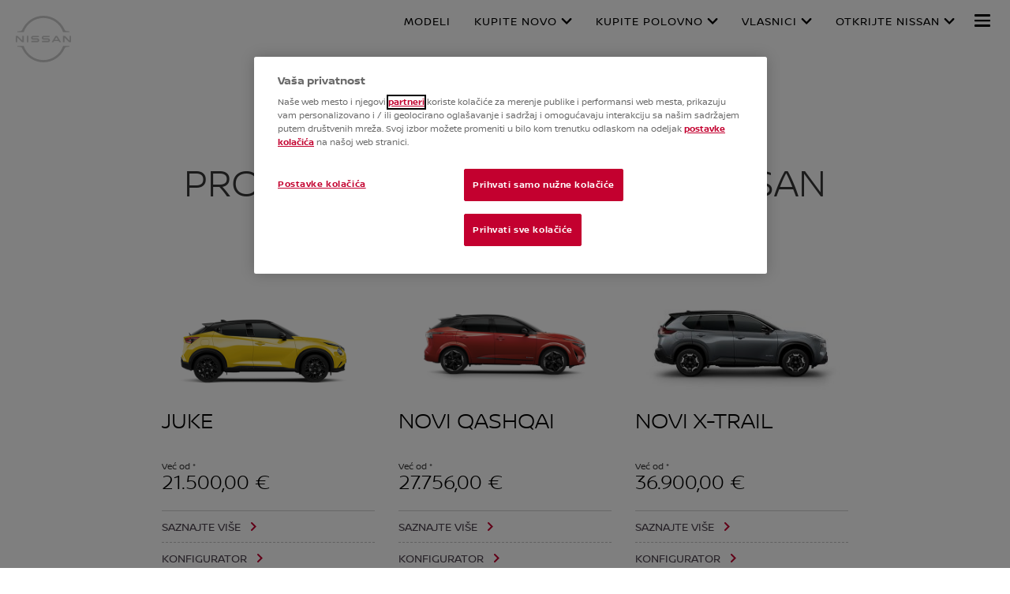

--- FILE ---
content_type: text/html; charset=UTF-8
request_url: https://konfigurator.nissan.rs/
body_size: 2199
content:
<!DOCTYPE html>
<html lang="hr">
    <head>
        <meta charset="utf-8">
        <meta name="viewport" content="width=device-width, initial-scale=1, shrink-to-fit=no">

        <title>Nissan Web Konfigurator</title>

        <link rel="stylesheet" href="/dist/app.css?id=d7cefa6889a02de2356ebd31bfe6c2a7">
        <link rel="stylesheet" href="/dist/print.css?id=ce3bf382a9ad9ae3ca44bb19e068abee" media="print">

        <!-- Header/footer styles -->
                                    <link href="https://unpkg.com/@wssto2/rv-nissan-header-footer/dist/css/app.css" rel="stylesheet">
                    
        <script src="https://code.jquery.com/jquery-3.6.0.min.js"></script>

                    <!-- Google Tag Manager -->
            <noscript>
                <iframe src="//www.googletagmanager.com/ns.html?id=GTM-P3W4PCQ"
                              height="0" width="0" style="display:none;visibility:hidden"></iframe>
            </noscript>
            <script>
                (function(w,d,s,l,i){w[l]=w[l]||[];w[l].push({'gtm.start':
                        new Date().getTime(),event:'gtm.js'});var f=d.getElementsByTagName(s)[0],
                    j=d.createElement(s),dl=l!='dataLayer'?'&l='+l:'';j.async=true;j.src=
                    '//www.googletagmanager.com/gtm.js?id='+i+dl;f.parentNode.insertBefore(j,f);
                })(window,document,'script','googleDataLayer','GTM-P3W4PCQ');
            </script>
            <!-- End Google Tag Manager -->
            </head>
    <body>
        <div id="main-header">
            <div id="rna-header"></div>
        </div>

        <div id="nissan_web_configurator__root"></div>

        <div id="main-footer">
            <div id="rna-footer"></div>
        </div>

        
        <script>
            window.config = {"apiRoot":"https:\/\/api.nissan.sto2.hr\/configurator\/","appName":"Nissan Web Konfigurator","country":"rs","locale":"rs","locales":{"hr":"HR","si":"SL","rs":"SR","en":"EN"},"currency":"EUR","currencySymbol":"\u0026euro;","showExciseDuty":false,"environment":"production","filters":{"engine":{"fuel":[{"id":4,"naziv":"Benzin"},{"id":5,"naziv":"Dizel"},{"id":6,"naziv":"Elektri\u010dno vozilo (EV)"},{"id":183,"naziv":"Hibridno elektri\u010dno vozilo (HEV)"},{"id":168,"naziv":"Benzin, blagi hibrid"},{"id":181,"naziv":"Benzin \/ Struja"}],"transmission":[{"id":7,"naziv":"Manuelni"},{"id":8,"naziv":"Automatski"}]}},"summaryDisclaimer":{"shortText":"Sve maloprodajne cene su neobvezuju\u0107e i preporu\u010dene te uklju\u010duju PDV. Opis opreme je neobvezuju\u0107i i informativan. Adriatic Auto d.o.o. zadr\u017eava mogu\u0107nost promene informacija navedenih u konfiguratoru. Za detaljnije informacije o cenama i opremi obratite se ovla\u0161\u0107enom Nissan distributeru.","disclaimer2":"Vrednosti potro\u0161nje goriva i emisije CO2 dobijene su ispitivanjem u laboratorijskim uslovima u skladu sa zakonodavstvom EU-a i namenjene su pore\u0111enju razli\u010ditih vrsta vozila. Vrednosti ne moraju odra\u017eavati stvarne uslove vo\u017enje. Na slu\u017ebene podatke mogu uticati opcijska oprema, odr\u017eavanje vozila, stil vo\u017enje te vremenski uslovi i uslovi na putu. Vrednosti su utvr\u0111ene u okviru novog svetski uskla\u0111enog postupka testiranja za laka vozila (WLTP).","disclaimer3":"Prikazane slike samo su ilustracija. U nekim slu\u010dajevima ne predstavljaju vozilo namenjeno srpskom tr\u017ei\u0161tu te ne prikazuju odre\u0111en model, paket opreme, opciju ili dodatnu opremu. Prikazana oprema mo\u017eda nije dostupna ili je dostupna samo uz odre\u0111eni nivo opreme.","disclaimer4":null,"disclaimer5":"Detalje o uslugama i odr\u017eavanju vozila pogledajte na stranici: \u003Ca href=\u0022https:\/\/www.nissan.rs\/vlasnistvo\/nissan-usluge\/ugovor-o-odrzavanju.html\u0022 target=\u0022_blank\u0022\u003Ehttps:\/\/www.nissan.rs\/vlasnistvo\/nissan-usluge\/ugovor-o-odrzavanju.html\u003C\/a\u003E.","priceTooltip":"Sve maloprodajne cene su neobvezuju\u0107e i preporu\u010dene te uklju\u010duju PDV."},"summaryLinks":{"privacy":"https:\/\/www.nissan.rs\/pravna.html","cookies":"https:\/\/www.nissan.rs\/pravna\/cookies.html","termsAndConditions":"https:\/\/www.nissan.rs\/opste-zlp.html","additionalLinks":[{"key":"EU uredba o ozna\u010davanju guma","value":"https:\/\/www.nissan.rs\/oznacavanje-guma.html","editable":false}]},"saveAsPdfUrl":"https:\/\/api.nissan.sto2.hr\/configurator\/configuration\/pdf\/{uuid}\/summary","maintenanceDescription":"Trajanje ugovora: {0} meseci ili {1} kilometara (\u0161ta nastupi pre)","headerFooterStylesheets":["https:\/\/unpkg.com\/@wssto2\/rv-nissan-header-footer\/dist\/css\/app.css"],"headerFooterScripts":["https:\/\/unpkg.com\/@wssto2\/rv-nissan-header-footer\/dist\/js\/chunk-vendors.js","https:\/\/unpkg.com\/@wssto2\/rv-nissan-header-footer\/dist\/js\/app.js"],"headerFooterSettings":{"apiUri":"https:\/\/rna.sto2.hr\/api\/stock-pages-navigation\/structure\/f981abea-2a77-4dc2-bc7a-98fdd98d5334"},"stockPageUrl":"https:\/\/izaberiiodvezi.nissan.rs\/","euroExchangeRate":1,"euroDateSwitch":null};
        </script>

        
        <script src="/dist/manifest.js?id=79ee699ad21f592fb197bc64401e10bb"></script>
        <script src="/dist/vendor.js?id=07e0889771d95cd870233cd329dc6b52"></script>
        <script src="/dist/app.js?id=9dcae62096f946d8dd4375daef35fccd"></script>

        <!--<script src="https://libs.it4biz.si/nissan/2019/header-footer/latest/header-footer.rs.js"></script>-->

                    <script>
                window.HEADER_FOOTER_SETTINGS = {"apiUri":"https:\/\/rna.sto2.hr\/api\/stock-pages-navigation\/structure\/f981abea-2a77-4dc2-bc7a-98fdd98d5334"}            </script>
        
        <!-- Header/footer scripts -->
                                    <script src="https://unpkg.com/@wssto2/rv-nissan-header-footer/dist/js/chunk-vendors.js"></script>
                            <script src="https://unpkg.com/@wssto2/rv-nissan-header-footer/dist/js/app.js"></script>
                        </body>
</html>


--- FILE ---
content_type: text/css
request_url: https://konfigurator.nissan.rs/dist/app.css?id=d7cefa6889a02de2356ebd31bfe6c2a7
body_size: 147072
content:
@font-face{font-family:Nissan;font-style:normal;font-weight:300;src:url("[data-uri]") format("woff")}@font-face{font-family:Nissan;font-style:normal;font-weight:600;src:url("[data-uri]") format("woff")}@font-face{font-family:Nissan;font-style:normal;font-weight:400;src:url("[data-uri]") format("woff")}@font-face{font-family:icon-Nissan-Global;font-style:normal;font-weight:400;src:url(/fonts/Nissan-Global.woff?61b0dfb7aa288c8f3f12b02ca817c8fd) format("woff")}*{-webkit-user-drag:none;box-sizing:border-box;font-family:Nissan,sans-serif;margin:0;padding:0}.configWrapper,body{min-width:320px}button{background-color:transparent;border:none}button:focus{outline:none}button:hover{cursor:pointer}.configWrapper{height:100vh;min-width:320px}.landing-page.configWrapper{height:unset;min-height:100vh}.mainContent{height:calc(100% - 144px);min-width:320px;overflow-y:auto;position:relative;top:108px}.mainTitle{color:#373737;font-size:48px;font-weight:300;margin:100px auto;text-align:center;text-transform:uppercase}.carList{display:flex;flex-flow:row;flex-wrap:wrap;justify-content:center;margin:auto auto 40px;max-width:1200px;width:100%}.carBox{display:flex;flex-flow:column;margin-bottom:40px;padding:0 15px;width:25%}.carBox img{margin-bottom:20px;width:100%}.carBox .image-container{height:150px}.carName,.carSubDesc{color:#000;font-size:28px;font-weight:300;text-transform:uppercase}.carSubDesc{font-size:14px;font-weight:600;text-transform:uppercase}.startingFrom{color:#343434;font-size:11px;margin-top:15px}.carPrice{border-bottom:1px solid #d2d2d2;color:#000;font-size:26px;font-weight:300;line-height:24px;padding-bottom:20px}.carBox a{min-height:205px;text-decoration:none}.carBox a.specialOffer,a.specialOffer{color:#8a8a8a;font-size:10.5px;min-height:unset;padding-bottom:10px;padding-top:10px;text-decoration:underline}.carBox a.specialOffer:hover,a.specialOffer:hover{text-decoration:none}.breaklineSeparator{border-top:1px dashed #c1c1c1}.carBox a.carPickerLink{color:#4c434e;font-size:13.5px;font-weight:400;min-height:unset;padding:10px 0;position:relative;text-transform:uppercase}.carPickerLink:after{color:#c3002f;content:"\e634";font-family:icon-Nissan-Global;font-size:12px;padding-left:10px;position:absolute;top:calc(50% - 6px);transition:.3s ease-in-out;-moz-transition:all .3s ease-in-out;-webkit-transition:all .3s ease-in-out}.carBox a:hover.carPickerLink:after{padding-left:15px}.carBox a:hover.carPickerLink{color:#c3002f}.breadcrumbsContainer{background-color:#343434;height:58px;position:absolute;width:100%}.breadcrumbsContainer div{margin:auto;max-width:1200px;padding:0 15px;width:100%}.breadcrumbsContainer a{text-decoration:none}.breadcrumbsContainer a span{color:#c1c1c1;font-size:12px;font-weight:600;line-height:58px;text-decoration:none}.breadcrumbsContainer a:hover span{text-decoration:underline}.breadcrumbsContainer a:after{color:#666;content:"\e634";display:inline;font-family:icon-Nissan-Global;font-size:11px;line-height:1;padding:0 5px;vertical-align:middle}.breadcrumbsContainer a:last-of-type span{color:#fff;font-weight:400}.breadcrumbsContainer a:last-of-type:hover span{text-decoration:none}.breadcrumbsContainer a:last-of-type:after{display:none}.configHeader{background-color:#fff;height:108px;min-width:320px;position:fixed;top:0;width:100%;z-index:2}.preNavHeader{align-items:center;display:flex;height:42px;justify-content:space-between;padding:0 25px;width:100%}.numOfPage{left:calc(50% - 18px);position:absolute}.preNavHeader a,.preNavHeader a span,.preNavHeader p{color:#666;font-size:12px;font-weight:600;letter-spacing:2.5px;text-transform:uppercase}.preNavHeader span{color:#8a8a8a;font-size:12px}.preNavRight{display:flex;flex-flow:row}.preNavRight a{margin-left:40px;text-decoration:none}.configNavContainer{background-color:#f9f9f9;display:flex;height:66px;position:relative}.navCheckmark{display:none;font-size:20px;padding:3px 10px 0 0}.nav-Done .navCheckmark{display:block}.navCheckmark:before{color:#666;content:"\e642";font-family:icon-Nissan-Global;font-style:normal;font-variant:normal;font-weight:400;line-height:1;text-transform:none}.nav-Done .navCheckmark:before{color:#000}.configNavBox{-ms-overflow-style:none;display:flex;justify-content:space-between;overflow-x:auto;position:relative;scrollbar-width:none;width:calc(100% - 200px)}.configNavBox::-webkit-scrollbar{display:none}.configNavBox>a{border-bottom:5px solid transparent;border-top:5px solid transparent;display:flex;flex-grow:1;height:100%;justify-content:center;min-width:-webkit-fit-content;min-width:-moz-fit-content;min-width:fit-content;padding:9px 30px;text-decoration:none}.navButtonsActive.configNavBox>a:last-of-type{padding-right:60px}.configNavBox p{color:#666;white-space:nowrap}.configNavBox .nav-Done p{color:#000}.summaryButton{background-color:#f9f9f9;display:block;height:100%;min-width:60px;padding:14px;position:absolute;right:0;text-align:center;text-decoration:none;top:0;width:200px}.summaryButton.nav-Active{border-bottom:5px solid #c3002f}.summaryButton span{color:#000;font-weight:600;line-height:38px;text-align:center}.configNavBox>a.nav-Active,.configNavBox>a.nav-Active.nav-Done:hover,.configNavBox>a:hover,.summaryActive,.summaryButton:hover{border-bottom:5px solid #c3002f}.navTitleBox{display:flex;flex-flow:column;justify-content:center;overflow:hidden}.navTitleBox p:first-of-type{font-size:14px}.navTitleBox p:nth-of-type(2){display:none;font-size:12px;font-weight:300}.nav-Done .navTitleBox p:nth-of-type(2){display:block;max-width:144px;overflow:hidden;text-overflow:ellipsis;white-space:nowrap}.stepOneTitle{padding:15px}.stepOneTitle span{color:#343434;font-size:16px;font-weight:600}.stepOneTitle span:first-of-type{font-weight:300;text-transform:uppercase}.stepOneTitle p{color:#343434;font-size:18px;font-weight:600;line-height:1;margin-bottom:6px;text-transform:uppercase}.verticalOptionsContainer{padding:0 15px;width:100%}.verticalOptionBox{border:1px solid #d9d9d9;display:flex;flex-wrap:wrap;margin-bottom:15px;position:relative;width:100%}.verticalOptionBox:last-of-type{margin-bottom:45px}.verticalOptionLeft,.verticalOptionRight{display:flex;margin:20px 0;padding:0 20px;width:50%}.verticalOptionRight{border-left:1px solid #d9d9d9;flex-flow:column;position:relative}.verticalOptionImg{width:45%}.verticalOptionImg img{margin-bottom:30px;width:100%}.verticalOptionLeftTitleBox{flex:1 1 0;padding-left:15px}.verticalOptionLeftTitle{color:#343434;font-size:28px;font-weight:600;margin-bottom:25px}.verticalOptionLeftTitleBox p.carPrice{line-height:28px}.verticalOptionRightTitle{color:#343434;font-size:16px;font-weight:600;line-height:16px;margin-bottom:15px;padding-right:220px;text-transform:uppercase}.verticalOptionRight ul{align-self:flex-start;display:flex;flex-wrap:wrap;list-style-type:none}.verticalOptionRight li{color:#343434;font-size:12px;margin-bottom:6.5px;padding-left:20px;position:relative;width:50%}.mainFeaturesBox{display:flex;margin-bottom:10px}.verticalOptionRight .mainFeaturesBox ul{flex-flow:column;width:50%}.verticalOptionRight .mainFeaturesBox li{padding-right:10px;width:100%}.verticalOptionRight li:before{content:"\e642";font-family:icon-Nissan-Global;font-size:12px;left:0;line-height:1.5;position:absolute}.featuresAndConfirm{bottom:0;display:flex;height:45px;justify-content:space-between;position:absolute;right:20px}.allFeatures,.firstConfirm{color:#343434;font-size:14px;text-transform:uppercase}.firstConfirm{align-items:center;background-color:#c3002f;border:1px solid #c3002f;color:#fff;display:flex;justify-content:space-between;padding:12px 20px;width:210px}.firstConfirm.questionMarkIcon:after{content:"\e61f";font-size:16px}.featuresMobilePrice{display:none}.vehicleSelectionBox .firstConfirm{background-color:#eee;border:1px solid #eee;color:#d9d9d9;width:100%}.vehicleSelectionBox .firstConfirm:after{color:#d9d9d9;content:"\e66c"}.compareSelected .firstConfirm:after{color:#fff;content:"\e634"}.compareSelected .firstConfirm{background-color:#c3002f;border:1px solid #c3002f;color:#fff}.compareConfirm .firstConfirm{color:#343434}.compareConfirm .firstConfirm,.vehicleSelectionBox .firstConfirm:hover{background-color:#eee;border:1px solid #eee}.compareSelected .firstConfirm:hover,.firstConfirm:hover{background-color:#920023;border:1px solid #920023}.firstStepMainFeatures{display:flex;flex:1;flex-flow:column;padding-bottom:45px;position:relative}.firstStepMainFeatures .allFeatures{bottom:0;height:45px;position:absolute;text-align:left;width:auto;width:-webkit-fit-content;width:-moz-fit-content;width:fit-content}.confirmBoxWrapper{background-color:#252525;display:none;flex-wrap:wrap;justify-content:space-between;padding:15px;position:relative;width:100%}.confirmBoxWrapper:before{background-color:inherit;content:"";display:block;height:12px;left:calc(50% - 6px);margin:auto;position:absolute;right:auto;top:-6px;transform:rotate(45deg);width:12px}.confirmTitle{color:#fff;font-size:22px;font-weight:600;margin-bottom:14px;width:100%}.confirmBoxWrapper .confirmInfo{display:flex;flex:none;justify-content:space-between;width:calc(60% - 15px)}.confirmLeft,.confirmRight{width:calc(50% - 7.5px)}.priceWrapper{border-left:1px solid #4c4c4c;display:flex;flex-flow:column;justify-content:flex-end;padding-left:15px;width:40%}.allFeatures:after,.cancelButton:after,.firstConfirm:after,.wellQualifiedBuyers a:after{color:#c3002f;content:"\e634";font-family:icon-Nissan-Global;font-size:10.5px;margin-left:5px}.confirmBoxActive .featuresAndConfirm .firstConfirm:after{content:"\e68d"}.allFeatures:hover span,.wellQualifiedBuyers button:hover span{text-decoration:underline}.cancelButton:after,.firstConfirm:after{color:#fff;font-size:10.5px}.wellQualifiedBuyers{border-top:1px solid #d9d9d9;color:#2683b1;display:flex;justify-content:space-between;padding:18px 20px;width:100%}.wellQualifiedBuyers p{font-size:14px;font-weight:700;text-transform:uppercase}.wellQualifiedBuyers p span{font-size:12px;font-weight:400;margin-left:15px;text-transform:none}.wellQualifiedBuyers a span{color:#2683b1;font-size:14px;text-transform:uppercase}.wellQualifiedBuyers a{text-decoration:none}.compareCheckbox{cursor:pointer;display:flex;font-size:22px;padding-right:32px;position:absolute;right:0;top:0;-webkit-user-select:none;-moz-user-select:none;-ms-user-select:none;user-select:none}.filterBox .compareCheckbox{font-size:14px;line-height:22px;margin-right:30px;padding-left:32px;padding-right:0;position:relative}.filterBox .compareCheckbox:last-of-type{margin-right:5px}.compareCheckbox input{cursor:pointer;height:0;opacity:0;position:absolute;width:0}.checkmark{border:1px solid #d9d9d9;border-radius:6px;height:22px;position:absolute;right:0;top:0;width:22px}.filterBox .checkmark{left:0;right:unset}.compareCheckbox:hover input~.checkmark{background-color:#eee}.checkmark:after{content:"";display:none;position:absolute}.compareCheckbox input:checked~.checkmark:after{display:block}.compareCheckbox input:checked~span{text-decoration:underline}.compareCheckbox .checkmark:after{border:solid #c3002f;border-width:0 2px 2px 0;height:10px;left:7px;top:3px;transform:rotate(45deg);width:4px}.compareCheckbox input:checked~.checkmark{box-shadow:0 0 5px #d9d9d9}.compareBox{align-items:center;display:flex;padding-right:32px;position:absolute;right:20px;top:15px;z-index:3}.compareBox a,.compareBox span{color:#343434;font-size:14px;font-weight:700;line-height:22px}.compareBox span.compareButton{display:none;text-decoration:underline;text-transform:uppercase}.compareBox span.compareButton:hover{cursor:pointer;text-decoration:none}.compareAdded>span{display:none}.compareAdded>span.compareButton{display:inline}.compareAdded .compareButton{color:#1077a9}.compareAdded:after{color:#c3002f;content:"\e634";font-family:icon-Nissan-Global;font-size:10.5px;margin-left:5px}.addFilterWrapper{border-bottom:1px solid #d2d2d2;display:flex;flex-wrap:wrap;margin-bottom:40px;padding-bottom:15px;width:100%}.addFilterWrapper>p{font-weight:600;margin-bottom:15px;text-transform:uppercase;width:100%}.addFilterWrapper .filterSelectDropdown{margin-right:15px;width:calc(33.33333% - 10px)}.calculatorFloat,.firstStepFloat{background-color:hsla(0,0%,100%,.9);height:100vh;opacity:0;position:absolute;right:0;top:0;transition:opacity .2s ease;visibility:hidden;width:100%;z-index:9999}.calculatorFloat.floatShow,.firstStepFloat.floatShow{opacity:1;visibility:visible}.calculatorFloat .rightSlideOverflow{box-shadow:0 0 8px rgba(0,0,0,.3);margin-top:60px}.floatShow:not(.floatColorShow) .rightSlidePageColor,.floatShow:not(.floatTechShow) .rightSlidePageTech,.floatTechShow .rightSlidePage{display:none}.floatTechShow .rightSlidePageTech{display:block}.floatColorShow .rightSlidePage{display:none}.floatColorShow .rightSlidePageColor{display:block}.rightSlideOverflow{background-color:#fff;bottom:0;box-shadow:0 0 8px rgba(0,0,0,.3);overflow:auto;position:absolute;right:0;top:0;width:67%}.rightSlidePageCalculator{padding:20px 30px}.rci-header{padding:23px 16px}.rci-header:before{background-color:#c71431;content:" ";display:table;height:9px;width:120px}.rci-header p{font-size:36px;font-weight:300;padding:10px 0}.rci-customerNavigation{background-color:#eee;padding:15px 15px 30px}.rci-customerOprions{display:flex}.rci-customerOprions div{background-color:#fff;width:50%}.rci-customerOprions label{font-size:28px;font-weight:300;padding:10px;text-align:center;width:250px}.customerContainer{cursor:pointer;display:block;font-size:22px;margin:auto;padding-left:35px;position:relative;-webkit-user-select:none;-moz-user-select:none;-ms-user-select:none;user-select:none}.customerContainer input{cursor:pointer;height:0;opacity:0;position:absolute;width:0}.customerContainer .checkmark{background-color:transparent;border:1px solid #c71431;border-radius:50%;height:18px;left:0;position:absolute;top:calc(50% - 9px);width:18px}.customerContainer input:checked~.checkmark,.customerContainer:hover input~.checkmark{background-color:transparent}.customerContainer .checkmark:after{content:"";display:none;position:absolute}.customerContainer input:checked~.checkmark:after{display:block}.customerContainer .checkmark:after{background:#c71431;border-radius:50%;height:8px;left:calc(50% - 4px);top:calc(50% - 4px);width:8px}.rci-nav-ul-fizicka,.rci-nav-ul-pravna{display:flex;margin-top:15px}.rci-nav-ul-fizicka div:hover,.rci-nav-ul-pravna div:hover{cursor:pointer}.rci-nav-ul-fizicka div,.rci-nav-ul-pravna div{background-color:#fff;color:#c71431;font-size:36px;font-weight:300;padding:12px 10px 14px;text-align:center;width:50%}.rci-nav-ul-pravna div{width:100%}.rci-nav-ul-fizicka div.rci-selected,.rci-nav-ul-pravna div.rci-selected{background-color:#c71431;color:#fff}.creditLeasingTitle{color:#343434;font-size:30px;font-weight:300;padding:15px 25px;position:relative;text-transform:uppercase}.creditLeasingTitle:after{background-color:#eee;bottom:-15px;content:" ";display:table;height:15px;left:0;position:absolute;width:100%}.sliderWrapper{padding:10px 25px}.sliderBox{padding:20px 0}.sliderBox p{color:#343434;font-size:18px;font-weight:300}.slider{-webkit-appearance:none;-moz-appearance:none;appearance:none;background:#ccc;border-radius:7px;height:14px;outline:none;position:relative;top:6px;width:74%}.slider:hover{opacity:1}.slider::-webkit-slider-thumb{-webkit-appearance:none;appearance:none;background:#c71431;border-radius:50%;cursor:pointer;height:25px;width:25px}.slider::-moz-range-thumb{background:#c71431;border-radius:50%;cursor:pointer;height:25px;width:25px}.slidecontainer{display:flex;justify-content:space-between;width:100%}.sliderBox:first-of-type{border-bottom:1px dotted #343434}.minusRange,.plusRange{height:26px;width:26px}.minusRange:after{content:"\e92d"}.minusRange:after,.plusRange:after{color:#c71431;font-family:icon-Nissan-Global;font-size:26px}.plusRange:after{content:"\e92c"}.sliderBox p.sliderCurrentPrice{font-size:28px;font-weight:300;margin:10px 0;text-align:center}.sliderStartStopPrice{display:flex;justify-content:space-between;margin-top:10px}.sliderStartStopPrice span{font-size:15px}.moreInfoCalc{margin-top:40px;padding:10px 25px;position:relative}.moreInfoCalc p{border-bottom:1px dotted #343434;color:#343434;display:flex;font-size:14px;justify-content:space-between;padding:5px 0}.moreInfoCalc p.moreInfoTitleCalc{border-bottom:0;font-weight:600}.moreInfoCalc:before{background-color:#eee;content:" ";display:table;height:40px;left:0;position:absolute;top:-40px;width:100%}.calcDisclaimer{margin-top:40px}.calcDisclaimer span{color:grey;font-size:14px}.rightSlidePage{padding:60px;position:relative}.rightSlidePageContent{margin:auto;max-width:700px;padding-bottom:60px}.rightSlideTech p{color:#343434;font-size:24px;line-height:1;margin:7.5px 15px 15px;text-transform:uppercase}.rightSlideTech span{color:#343434;font-size:14px;line-height:1;margin:0 15px}.rightSlideTech{border:1px solid #d9d9d9;margin:40px auto;max-width:450px;padding:15px}.rightSlideTitle{font-size:32px;margin-bottom:16px;padding:4px 0;text-align:center}.rightSlideSubtitle,.rightSlideTitle{color:#343434;font-weight:600;line-height:1}.rightSlideSubtitle{font-size:24px;margin:20px 0;padding:0 15px;text-transform:uppercase}.rightSlideDropdownBox button{border-top:1px solid #d9d9d9;font-size:16px;line-height:1.2;padding:15px;position:relative;text-align:left;text-transform:uppercase;width:100%}.rightSlidePageTech .rightSlideDropdownBox button{color:#343434;font-weight:600}.rightSlidePageTech .rightSlideDropdownBox ul{list-style-type:none;padding:0 0 35px}.rightSlidePageTech .rightSlideDropdownBox li{border-bottom:1px solid #d9d9d9}.rightSlidePageTech .rightSlideDropdownBox li:last-of-type{border-bottom:none}.rightSlidePageTech .rightSlideDropdownBox ul span{display:inline-block;padding:7.5px 15px;width:49%}.rightSlideDropdownBox button:after{color:#c3002f;content:"\e66c";font-family:icon-Nissan-Global;font-size:1em;position:absolute;right:15px;top:calc(50% - 10px)}.rightSlideDropdownBox.rightDropdownOpened button:after{content:"\e627"}.rightSlideDropdownBox ul{display:none;padding:0 15px 35px 30px}.rightSlideDropdownBox.rightDropdownOpened ul{display:block}.rightSlideDropdownBox ul li{color:#343434;font-size:14px;line-height:22px;margin-bottom:8px}.closeButton{color:#343434;font-size:14px;line-height:24px;padding-right:35px;position:absolute;right:15px;text-transform:uppercase;top:20px}.closeButton:after{color:#c3002f;content:"\e609";font-family:icon-Nissan-Global;font-size:24px;margin-left:10px;position:absolute}.compareDisabled{opacity:.5}.compareContainer{background-color:#fff;left:0;padding-bottom:100px;position:absolute;right:0;top:0;width:100%}.compareContainer,.compareOpened .verticalOptionsContainer{display:none}.compareOpened .compareContainer{display:block}.compareContainer .closeButton{right:25px;top:15px}.compareContainer .stepOneTitle span:first-of-type{font-weight:600}.vehicleSelectionContainer{display:flex;flex-wrap:wrap;justify-content:space-between;padding:10px 50px}.vehicleSelectionBox{display:flex;flex-flow:column;justify-content:space-between;min-height:330px;padding:10px 15px;position:relative;width:calc(24% - 10px)}.vehicleSelectionBox:first-of-type{padding-left:0;padding-right:30px;width:28%}.vehicleSelectionBox:not(:first-of-type):before{border-left:1px solid #d9d9d9;bottom:0;content:"";left:0;position:absolute;top:0}.vehicleSelectionBox p{color:#666;font-size:14px}.keySummary p{color:#343434;font-size:14px;font-weight:600;margin-bottom:10px}.keySummary span{color:#666;display:inline-flex;font-size:12px;line-height:16px;margin-right:20px}.keySummary span:first-of-type:before,.keySummary span:last-of-type:before{color:#343434;content:"\e642";font-family:icon-Nissan-Global;font-size:16px;margin-right:5px}.keySummary span:last-of-type:before{content:"\e609"}.changeCompareVehicle{color:#343434;font-size:14px;font-weight:600;margin-right:20px;text-align:left}.changeCompareVehicle:after{color:#666;content:"\e612";font-family:icon-Nissan-Global;font-size:16px;margin-left:5px}.vehicleSelectTop img{margin:10px auto;width:100%}.closeCompareVehicle{position:absolute;right:15px;top:10px}.closeCompareVehicle:after{color:#666;content:"\e609";font-family:icon-Nissan-Global;font-size:12px;margin-left:5px;position:relative}.vehicleSelectBottom .startingFrom{color:#000;font-size:11px}.vehicleSelectBottom .carPrice{color:#000;font-size:26px;margin-bottom:15px}.vehicleSelectBottom .firstConfirm{width:100%}.vehicleSelectionBox{border:2px solid transparent}.compareConfirm{border:2px solid #c3002f}.compareOption{display:flex;flex-flow:column;height:100%;justify-content:space-between;width:100%}.compareDropdown>p{color:#343434;font-size:12px;font-weight:600;margin-bottom:10px;text-transform:uppercase}.filterDropdownContainer{background-color:#fff;border:2px solid #d9d9d9;border-top:none;box-shadow:0 8px 10px #d9d9d9;display:none;left:-2px;position:absolute;width:calc(100% + 4px);z-index:10}.filterSelectDropdown{background-color:#fff;border:2px solid #d9d9d9;border-radius:2px;position:relative}.filterSelectDropdown p{color:#343434;font-size:14px;line-height:25px;padding:0 9px;position:relative}.filterSelectDropdown p:hover{cursor:pointer}.filterSelectDropdown>p:after{border-left:1px solid #d9d9d9;color:#c3002f;content:"\e601";font-family:icon-Nissan-Global;font-size:14px;line-height:16px;padding-left:7px;position:absolute;right:9px;top:calc(50% - 8px)}.filterSelectDropdown.modelDropdownActive>p:after{content:"\e67c"}.filterDropdownContainer>p:hover{background-color:#eee}.compareConfirm .firstConfirm:hover{background-color:#ccc;border:1px solid #ccc;color:#c3002f}.compareConfirm .firstConfirm:after,.compareConfirm .firstConfirm:hover:after{color:#c3002f}.compareContent{padding:20px 50px}.compareContent>p{background-image:linear-gradient(90deg,#d9d9d9 60%,hsla(0,0%,100%,0) 0);background-position:bottom;background-repeat:repeat-x;background-size:8px 1px;color:#343434;font-size:18px;font-weight:600;line-height:40px;margin-top:10px;position:relative;text-transform:uppercase}.compareContent>p:before{background:#c3002f;content:"";display:block;height:7px;margin-bottom:12px;position:absolute;top:-7px;width:50px}.optionBox>p{color:#343434;font-size:16px;font-weight:600;line-height:40px;position:relative;text-transform:uppercase}.optionBox>p:after{color:#c3002f;content:"\e66c";font-family:icon-Nissan-Global;font-size:14px;position:absolute;right:0}.compareOptionOpened>p:after{content:"\e627"}.compareOptionOpened .optionMarkers{display:flex}.optionBox>p:hover{cursor:pointer}.optionMarkers{background-color:#f9f9f9;display:flex}.optionMarkers:nth-of-type(2n){background-color:#eee}.optionMarkers p{border-left:1px solid #d9d9d9;color:#343434;font-size:15px;font-weight:600;padding:10px 15px;position:relative;width:25%}.optionMarkers p:first-of-type{border:none;width:30%}.optionMarkers p:not(:first-of-type){align-items:center;display:flex;justify-content:center}p[data-compareMarker=false]:after{content:"\e609";font-family:icon-Nissan-Global}p[data-compareMarker=true]:after{content:"\e642";font-family:icon-Nissan-Global}.filterHeader{border-bottom:1px solid #c1c1c1;display:flex;padding:15px 20px 0;width:100%}.filterHeader p{color:#343434;font-size:14px;font-weight:600}.filterHeader>p{text-transform:uppercase}.filterContainer{display:flex;flex-flow:column;margin-left:30px}.filterBox{display:flex;padding:10px 0}.filterBox:first-of-type{border-bottom:1px solid #d9d9d9;padding-top:0}.filterBox p{width:180px}.filterBox p:before{content:"\e61a";font-family:icon-Nissan-Global;font-size:16px;margin-left:5px;margin-right:10px;position:relative;top:2px}.filterBox:last-of-type p:before{content:"\e624"}.filterIsActive .horizontalOptionBox.empytBox,.filterIsActive.dieselActive .horizontalOptionBox.dieselActive,.filterIsActive.electricActive .horizontalOptionBox.electricActive,.filterIsActive.petrolActive .horizontalOptionBox.petrolActive{display:block}.filterIsActive .horizontalOptionBox{display:none}.filterIsActive .horizontalOptionBox.empytBox,.filterIsActive.automaticActive .horizontalOptionBox.automaticActive,.filterIsActive.manualActive .horizontalOptionBox.manualActive{display:block}.horizontalOptionsContainer{align-items:flex-start;display:flex;flex-wrap:wrap;justify-content:space-between;padding:5px 15px;width:100%}.horizontalTitle{border-bottom:1px solid #d9d9d9;color:#343434;font-size:20px;font-weight:600;line-height:1;padding:15px 20px}.horizontalOptionBox{border:1px solid #d9d9d9;margin-bottom:20px;position:relative;width:calc(33.33333% - 10px)}.horizontalOptionBox.empytBox,.optionsBoxElement.empytBox{border:0;margin:0;min-height:unset}.horizontalOptionBox:first-of-type{margin-left:0}.horizontalOptionBox .carPrice,.horizontalOptionBox .startingFrom{margin:0 15px}.horizontalIconBox{border-bottom:1px solid #d9d9d9;margin:15px}.horizontalIcon{display:flex;flex-flow:column;margin-bottom:25px;padding-left:35px;position:relative}.horizontalIcon p:first-of-type{color:#8a8a8a;font-size:12px;font-weight:400;line-height:1;text-transform:uppercase}.horizontalIcon:before{color:#343434;content:"\e61a";font-family:icon-Nissan-Global;font-size:25px;left:0;position:absolute;top:1px}.horizontalIcon:nth-of-type(2):before{content:"\e624"}.horizontalIcon:nth-of-type(3):before{content:"\e90a"}.horizontalIcon p:last-of-type{font-size:16px}.horizontalIcon p:last-of-type,.technicalData{color:#343434;font-weight:600;line-height:1;text-transform:uppercase}.technicalData{border-bottom:1px solid #d9d9d9;display:flex;font-size:14px;justify-content:space-between;padding-bottom:10px}.technicalData:hover{cursor:pointer}.technicalData:after{content:"\e620";font-family:icon-Nissan-Global}.techDataContainer{padding:5px 0}.techDataContainer p{color:#343434;display:flex;flex-wrap:wrap;font-size:12px;justify-content:space-between;margin:2px 0}.techDataContainer p span:first-of-type{margin-right:5px}.horizontalOptionBox .firstConfirm{margin:15px;position:relative;width:calc(100% - 30px);z-index:2}.extraChoicesContainer{margin-bottom:30px;margin-top:20px;padding:5px 15px;width:100%}.extraChoicesContainer:last-of-type{margin-bottom:60px}.extraChoicesContainer>p{background-image:linear-gradient(90deg,#d9d9d9 60%,hsla(0,0%,100%,0) 0);background-position:bottom;background-repeat:repeat-x;background-size:8px 1px;color:#343434;font-size:18px;font-weight:600;margin-top:10px;padding:8px 250px 8px 0;position:relative;text-transform:uppercase}.extraChoicesContainer>p span{font-size:14px;padding-left:20px;padding-right:50px;position:absolute;right:0}.extraChoicesContainer>p:hover{cursor:pointer}.extraChoicesContainer>p:before{background:#c3002f;content:"";display:block;height:7px;margin-bottom:12px;position:absolute;top:-7px;width:50px}.extraChoicesContainer>p:after{color:#c3002f;content:"\e66c";font-family:icon-Nissan-Global;font-size:14px;position:absolute;right:15px}.extraChoicesContainer.extraOpened>p:after{content:"\e627";font-family:icon-Nissan-Global}.extraChoicesDropdown{display:none;flex-flow:row;flex-wrap:wrap;justify-content:space-between;padding-top:30px}.extraOpened .extraChoicesDropdown{display:flex}.optionChoicesNotificationBox{background:#252525;left:-1px;padding:12px 45px 12px 15px;position:relative;width:calc(100% + 2px)}.optionChoicesNotificationBox:hover{cursor:pointer}.optionChoicesNotificationBox:before{background-color:inherit;content:"";display:block;height:12px;left:calc(50% - 6px);margin:auto;position:absolute;right:auto;top:-6px;transform:rotate(45deg);width:12px}.optionChoicesNotificationBox p{color:#fff;font-size:12px;line-height:16px}.optionChoicesNotificationBox span{font-weight:600}.optionChoicesNotificationBox:after{color:#fff;content:"\e61f";font-family:icon-Nissan-Global;font-size:18px;pointer-events:none;position:absolute;right:15px;top:calc(50% - 9px)}.changeToTitle,.floaterPrice{color:#343434;font-size:24px;font-weight:300;margin-bottom:40px;text-align:center;text-transform:uppercase}.changeToTitle{font-weight:600;margin-bottom:0}.floaterPrice{line-height:1}.confirmBox{background:#252525;display:none;flex-flow:column;left:-1px;min-height:100%;padding:15px;position:absolute;right:-1px;top:-1px;z-index:3}.confirmBox.confirmBoxActive,.confirmBoxActive .confirmBoxWrapper{display:flex}.confirmBoxRemRep,.confirmBoxTitle{color:#fff;font-size:22px;font-weight:600;line-height:1;text-transform:uppercase}.confirmBoxRemRep{font-size:16px;margin:16px 0 15px}.confirmBoxFrame{background-color:#343434;color:#fff;display:flex;font-family:Verdana,Arial,sans-serif;font-size:14px;justify-content:space-between;line-height:22px;margin-bottom:3px;padding:11px 10px}.confirmInfo{flex:1 1 auto}.newTotalPrice,.newTotalPrice span{color:#fff;font-size:16px;font-weight:600;line-height:1;text-transform:uppercase}.newTotalPrice{border-bottom:1px solid #8a8a8a;margin:17px 0 15px;padding-bottom:15px}.confimrCancelWrapper,.newTotalPrice{display:flex;justify-content:space-between}.confimrCancelWrapper .cancelButton,.confimrCancelWrapper .firstConfirm{margin:0;width:calc(50% - 7.5px)}.cancelButton{align-items:center;background-color:#eee;border:1px solid #eee;color:#343434;display:flex;font-size:14px;justify-content:space-between;padding:12px 20px;text-transform:uppercase;width:210px}.cancelButton:hover{background-color:#ccc;border-color:#ccc;color:#c3002f}.cancelButton:after{color:#c3002f}.threeSixtyTop .threeSixtyWrapper{max-width:100%;width:100%!important}.threeSixtyWrapper{bottom:0;display:flex;flex-wrap:wrap;overflow-y:hidden;position:absolute;right:0;top:0}.threeSixtyWrapper,.threeSixtyWrapper .exterirorWrapper{height:100%;width:100%}.threeSixtyWrapper .exterirorWrapper img{max-width:100%}.threeSixtyLeft{height:100%;overflow-x:hidden;overflow-y:scroll;width:385px}.threeSixtyRight{display:flex;flex:1 1 auto;flex-flow:column;justify-content:center;position:relative}.summaryWrapper{background-color:#fff;border-top:1px solid #d2d2d2;bottom:0;display:flex;flex-flow:row;height:100px;justify-content:flex-end;left:0;min-width:320px;position:fixed;width:100%;z-index:99}.summaryWrapper div{display:flex;flex-flow:column;justify-content:center;margin-right:60px}.summaryWrapper div:first-of-type{padding-left:15px}.currentSelection{color:#343434;font-size:12px;line-height:22px;padding:10px 15px 0}.chosenOption,.chosenOption span{color:#343434;font-size:14px;font-weight:600;line-height:22px}.chosenOption{display:flex;justify-content:space-between;padding:0 15px 20px}.colorsMoreWrapper,.colorsWrapper{display:flex;flex-wrap:wrap;line-height:1;padding:10px 15px 0}.colorsMoreWrapper{display:none;padding:0 15px 10px}.colorsMoreWrapper.showMore{display:flex}.colorButton>button{height:0;padding-top:100%;position:relative;width:100%;z-index:1}.colorButton{margin:0 15px 15px 0;position:relative;width:calc(33.33333% - 10px)}.colorButton:nth-of-type(3n){margin:0 0 15px}.colorButton>button:before{border:1px solid rgba(0,0,0,.3);box-sizing:border-box;content:"";right:auto;transition:border .3s ease 0s;z-index:1}.colorButton img,.colorButton>button:before{border-radius:4px;height:100%;left:0;position:absolute;top:0;width:100%}.colorButton img{bottom:0;right:0}.colorButton:hover>button{box-shadow:0 15px 8px -10px rgba(0,0,0,.5);transform:translateY(-5px)}.colorButton:hover>button:before{border-color:#4c4c4c;border-width:2px}.colorSelected.colorButton:hover>button:before{border-color:#c3002f}.toggleSwitchText{color:#343434;font-size:14px;line-height:1;margin-bottom:15px;padding-top:4px;width:275px}.toggleSwitchWrapper{border-top:1px solid #d2d2d2;display:flex;margin:0 15px;padding:15px 0 0;width:calc(100% - 30px)}.toggleSwitch{background:#fff;border:1px solid #8a8a8a;border-radius:12px;flex:0 0 48px;height:24px;margin-left:15px;margin-right:0;position:relative;transition:all .3s ease-out;width:48px}.toggleSwitch:before{-webkit-font-smoothing:antialiased;-moz-osx-font-smoothing:grayscale;color:#fff;content:"\e642";font-family:icon-Nissan-Global;font-size:1.03896em;font-style:normal;font-variant:normal;font-weight:400;height:18px;line-height:1;line-height:1.03896em;opacity:0;text-transform:none;width:18px}.toggleSwitch:after,.toggleSwitch:before{display:block;left:3px;position:absolute;top:3px;transition:all .3s ease-out}.toggleSwitch:after{background:transparent;background:#8a8a8a;border-radius:50%;content:"";height:16px;width:16px}.toggleEnabled{background:#c3002f;border-color:#fff}.toggleEnabled:before{opacity:1}.toggleEnabled:after{background-color:#fff;left:calc(100% - 19px)}.threesixty{align-items:center;bottom:0;display:flex;height:100%;top:0;width:100%}.threesixty img{-webkit-user-drag:none;display:none;margin:auto;max-height:860px;max-width:1500px;user-select:none;-moz-user-select:none;-webkit-user-select:none;-ms-user-select:none}.threesixty .interiorWrapper img{max-width:unset;padding-top:0}.threesixty img.showThreeSixty{display:block}.threeSixtyRight:hover{cursor:-webkit-grab;cursor:grab}.draggableThreeSixty{bottom:0;display:flex;flex:1 1 auto;flex-flow:column;justify-content:center;left:0;position:absolute;right:0;top:0}.colorHover{border-radius:4px;opacity:0;position:absolute;right:0;top:0;transition:opacity .3s;width:100%}.colorButton:hover>button .colorHover,.colorSelected button .colorHover{opacity:1}.colorHover:before{border-color:transparent #4c4c4c transparent transparent;border-style:solid;border-width:0 43px 43px 0;content:"";display:block;position:absolute;right:1px;top:1px;transition:border .3s}.colorSelected .colorHover:before{border-right-color:#c3002f}.colorHover .infoButton{color:inherit;left:auto;line-height:1;margin:0 0 0 4px;position:absolute;right:4px;top:4px;z-index:1}.infoButton:after{color:#fff;content:"\e620";font-family:icon-Nissan-Global;font-size:18px}.colorSelected .infoButton:after{content:"\e642";font-size:16px;position:relative;right:2px;top:2px}.colorSelected button:before{border-color:#c3002f;border-width:2px}.hoverInfo{background-color:#252525;bottom:calc(100% + 15px);display:none;flex-flow:column;min-width:100%;padding:10px 15px;position:absolute;width:auto;z-index:5}.colorButton:nth-of-type(1n) .hoverInfo{left:0}.colorButton:nth-of-type(3n) .hoverInfo{left:unset;right:0}.colorButton:hover .hoverInfo{display:flex}.hoverInfo span{word-wrap:none;color:#fff;text-align:left;white-space:nowrap}.colorName{font-size:14px;font-weight:600;overflow:hidden;text-overflow:ellipsis;white-space:nowrap;width:138px}.colorPrice{font-size:12px;font-weight:600}.colorButton:hover .colorHover:after{background-color:#252525;bottom:calc(100% + 10px);content:"";height:24px;position:absolute;right:40%;transform:rotate(45deg);width:24px;z-index:0}.summaryWrapper span{color:#787878;font-size:16px}.summaryWrapper p{color:#343434;font-size:16px;font-weight:600}.summaryWrapper p span{margin-left:10px}.summaryPrice{border-left:1px solid #d9d9d9;margin:15px 0;padding-left:20px}.nextStepButton{background-color:#c3002f;display:flex;flex-flow:column;justify-content:space-between;margin:15px;min-width:350px;padding:15px 20px}.nextStepButton p,.nextStepButton span{color:#fff;position:relative;text-align:left;width:100%}.nextStepButton span{font-size:14px;font-weight:300}.nextStepButton p:after{color:#fff;content:"\e634";font-family:icon-Nissan-Global;font-size:10.5px;margin-left:5px;position:absolute;right:0;top:calc(50% - 5px)}.nextStepButton:hover{background-color:#920023}.colorTitle{border-bottom:2px dashed #c1c1c1;font-size:32px;font-weight:600;line-height:1;margin-bottom:30px;padding:15px 0 25px;text-transform:uppercase}.colorDesc{color:#343434;font-family:Verdana,Geneva,Tahoma,sans-serif;font-size:14px;margin-top:40px}.rightSlidePageContent .colorTitle~img{width:100%}.colorInterior .colorButton{width:calc(50% - 7.5px)}.colorInterior .colorButton button{padding-top:57%}.colorInterior .colorButton:nth-of-type(3n){margin:0 15px 15px 0}.colorInterior .colorButton:nth-of-type(2n){margin:0 0 15px}.optionsTitle{background-image:linear-gradient(90deg,#d9d9d9 60%,hsla(0,0%,100%,0) 0);background-position:bottom;background-repeat:repeat-x;background-size:8px 1px;color:#343434;font-size:18px;font-weight:600;line-height:40px;margin:30px 130px;position:relative;text-transform:uppercase}.optionsTitle:before{background:#c3002f;content:"";display:block;height:7px;margin-bottom:12px;position:absolute;top:-7px;width:50px}.optionsBoxElement{border:1px solid #c1c1c1;display:flex;flex-flow:column;margin-bottom:50px;margin-right:2.6666666667%;min-height:420px;position:relative;width:23%}.optionsBoxElement:nth-of-type(4n){margin-right:0}.optionImage{background-size:cover;height:190px;width:100%}.optionName{color:#343434;flex:0 1 auto;font-size:20px;font-weight:600;line-height:1;padding:15px 48px 0 15px;position:relative}.optionInfo .optionName{flex:0}.optionName:after{content:"\e620";font-family:icon-Nissan-Global;position:absolute;right:15px;top:15px}.optionName:hover{cursor:pointer}.optionsBoxElement .carPrice,.optionsBoxElement .startingFrom{margin-left:15px;margin-right:15px}.addOption{display:flex;justify-content:center;margin:15px;width:calc(100% - 30px)}.addOption:after{content:none}.extraPadding,.optionsTitle~.horizontalOptionsContainer,.warrantyWrapper{padding:5px 130px}.warrantyWrapper .extraChoicesContainer:first-of-type{margin-top:30px}.optionSelected .addOption{background-color:#eee;border:1px solid #eee;color:#343434;display:flex;justify-content:space-between}.showOptionInfo>.addOption{display:none}.optionSelected .addOption:after{color:#c3002f;content:"\e609";font-family:icon-Nissan-Global}.optionIncluded.optionsBoxElement,.optionSelected.optionsBoxElement{border:2px solid #c3002f}.optionIncluded .addOption{background-color:transparent;border:0;border-top:1px solid #c3002f;color:#c3002f;height:60px;justify-content:flex-start;margin:15px 0 0;width:100%}.optionIncluded .addOption:hover{cursor:unset}.optionIncluded .addOption:before{content:"\e642";font-family:icon-Nissan-Global;padding-right:10px}.optionInfo{background-color:#eee;bottom:0;display:none;flex-flow:column;left:0;right:0;top:0}.showOptionInfo .optionInfo{display:flex;height:100%}.showOptionInfo>*{display:none}.optionInfo .optionName:after{content:""}.optionInfo .optionName:hover{cursor:unset}.optionInfo ul li{color:#787878;font-size:14px;margin-top:10px;padding-left:25px;position:relative}.optionInfo ul li:before{content:"\e642";font-family:icon-Nissan-Global;left:0;position:absolute;top:3px}.optionInfo ul li:first-of-type{margin-top:0}.optionInfo ul{flex:1 1 auto;list-style-type:none;padding:15px}.optionInfo ul~.carPrice{flex:0}.optionsBoxElement .carPrice,.showOptionInfo .optionInfo{flex:1}.optionSelected .optionInfo .addOption{border-color:#c3002f}.closeOption{height:15px;padding:20px;position:absolute;right:5px;top:5px;width:15px;z-index:2}.closeOption:before{color:#c3002f;content:"\e609";font-family:icon-Nissan-Global;font-size:14px;position:absolute;right:13px;top:13px}.closeOption:hover{cursor:pointer}.otherGradeOptions{background-color:#c3002f;padding:30px}.optionChoicesNotificationBox.optionConfirmGrade .confirmInfo p,.optionChoicesNotificationBox.optionConfirmGrade p.newTotalPrice{font-size:16px;line-height:18px}.optionChoicesNotificationBox.optionConfirmGrade .confirmInfo p.confirmBoxFrame{font-family:Verdana,Arial,sans-serif;font-size:14px;line-height:16px}.optionChoicesNotificationBox.optionConfirmGrade:after{top:19px}.confirmGradeBox{display:none;padding:0 15px 15px}.confirmGradeBoxActive .confirmGradeBox{display:inherit}.optionConfirmGrade .confirmBoxFrame{margin-top:3px}.optionConfirmGrade{padding:0}.confirmSummary{padding:12px 15px}.showOptionInfo .optionConfirmGrade{display:none}.warrantyElement .optionName:after{content:none}.warrantyElement .optionName{margin-top:8px}.optionDesc{color:#343434;flex:1;font-size:14px;padding:0 48px 0 15px;text-transform:uppercase}.warrantyElement{margin-bottom:30px;margin-right:20px;min-height:unset;width:calc(50% - 10px)}.warrantyElement:nth-of-type(2n){margin-right:0}.warrantyElement.maintenanceSection{margin-right:15px;width:calc(33.33333% - 10px)}.warrantyElement.maintenanceSection:nth-of-type(3n){margin-right:0}.warrantyElement.maintenanceSection:nth-of-type(4n){margin-right:15px}.warrantyDesc{color:#343434;font-size:14px;margin-bottom:40px;padding-left:15px;width:85%}.warrantyWrapper .extraChoicesDropdown{padding-top:20px}.warrantyWrapper .optionSelected{border:2px solid #c3002f}.optionsWrapper,.threeSixtyContent,.warrantyWrapper{bottom:100px;height:calc(100vh - 208px)}.summaryPage{display:flex;padding:0 60px}.summaryLeftElement{height:-webkit-max-content;height:-moz-max-content;height:max-content;padding:20px 0 0;width:calc(100% - 460px)}.summaryRightElement{border-left:1px solid #d9d9d9;height:-webkit-min-content;height:-moz-min-content;height:min-content;margin-left:15px;margin-top:20px;padding:0 20px 0 10px;position:fixed;right:60px;width:460px}.summaryRightElement .carPrice [data-priceinfo]:after,[data-priceinfo]:after{speak:none;bottom:1px;color:#343434;content:"\e620";font-family:icon-Nissan-Global;font-size:16px;font-style:normal;font-variant:normal;font-weight:400;line-height:1;margin-left:10px;position:relative;text-transform:none}.summaryRightElement .carPrice [data-priceinfo],[data-priceinfo]{position:relative}.summaryRightElement .carPrice [data-priceinfo]:hover,[data-priceinfo]:hover{cursor:pointer}.summaryRightElement .carPrice [data-priceinfo]:hover:before,[data-priceinfo]:hover:before{background-color:#343434;bottom:35px;color:#fff;content:attr(data-priceinfo);font-size:12px;left:-100px;line-height:1.8;padding:3px 8px;position:absolute;text-align:left;width:300px;z-index:99}.selectedVehicleName{color:#343434;font-size:28px;font-weight:300;line-height:30px}.selectedVehicleSecodnary{color:#343434;font-size:14px;font-weight:600}.summaryRightElement .startingFrom{margin-top:25px}.calculatorLink{color:#787878;display:block;font-size:14px;font-weight:600;line-height:20px;margin-bottom:30px;margin-top:20px;text-decoration:none;text-transform:uppercase}.calculatorLink:hover{cursor:pointer}.calculatorLink:after{color:#c3002f;content:"\e634";font-family:icon-Nissan-Global;font-size:11px;margin-left:5px}.calculatorLink:before{color:#787878;content:"\e68f";font-family:icon-Nissan-Global;font-size:18px;margin-right:5px;position:relative;top:3px}.lastButtons{padding:12px 45px 12px 20px}.lastButtons,.zalihaButton{background-color:#c3002f;color:#fff;display:block;font-size:14px;margin-top:10px;position:relative;text-decoration:none;text-transform:uppercase}.lastButtons:after,.zalihaButton:after{color:#fff;content:"\e634";font-family:icon-Nissan-Global;font-size:10px;position:absolute;right:20px;top:calc(50% - 5px)}.zalihaButton{background-color:#333;display:flex;justify-content:space-between}.numOfVehicles{background-color:#c3002f;bottom:0;display:block;font-size:16px;left:0;line-height:33px;min-width:100px;padding:5px 15px 5px 55px;position:relative;text-align:right;top:0}.zalihaText{padding:12px 45px 12px 20px;width:100%}.numOfVehicles:before{color:#fff;content:"\e667";font-family:icon-Nissan-Global;font-size:33px;left:15px;position:absolute;top:calc(50% - 16px)}.lastButtons:hover{background-color:#920023}.zalihaBox{background-color:#f6f6f6;color:#787878;padding:15px}.availableText{font-size:14px}.inventoryText{font-size:13px;line-height:1.5}.threeSixtyTop{height:240px;position:relative;width:100%}.threeSixtyTop .threesixty{height:100%;right:0;width:unset}.threeSixtyTop .threesixty img{height:120%;max-height:100%;padding-top:1%;width:unset}.draggableThreeSixty:hover{cursor:pointer}.summaryInfoWrapper{padding-bottom:75px;width:100%}.summaryButtons{display:flex;justify-content:space-between}.summaryButtons div{align-items:center;background-color:#f6f6f6;color:#343434;display:flex;font-size:16px;padding:14px 15px;text-transform:uppercase;width:calc(33.33333% - 1px)}.summaryButtons div:hover{cursor:pointer}.summaryButtons div.buttonActive{background-color:#fff;box-shadow:inset 0 5px 0 #c3002f;color:#000;font-weight:600}.summaryContainer{display:flex;flex-flow:column}.summaryElement{border-bottom:1px solid #e3e2e2;display:flex;flex-wrap:wrap;padding:20px 15px;position:relative}.summaryElement:first-of-type{border-top:1px solid #e3e2e2;display:flex}.summaryEdit{height:20px}.summaryEdit:after{color:#c3002f;content:"\e612";font-family:icon-Nissan-Global;font-size:16px;padding:0 10px;position:relative;top:1px}.summaryName{color:#000;font-size:14px;font-weight:600;text-transform:uppercase}.summaryLeft{display:flex;min-width:240px;width:240px}.summaryMain{display:flex;width:100%}.summaryNameBox{width:30%}.summaryNameBox .summaryName{width:100%}.summaryDetails{align-items:flex-end;display:flex;flex:1 1 auto;flex-wrap:wrap;justify-content:space-between;position:relative}.summaryDetails .summaryChosenOption:not(:first-of-type){margin-top:20px}.summaryChosenOption:before{speak:none;color:#343434;content:"\e620";font-family:icon-Nissan-Global;font-size:16px;font-style:normal;font-variant:normal;font-weight:400;left:0;line-height:1;margin-right:16px;position:absolute;text-transform:none}.summaryChosenOption:hover:before{color:#c3002f}.summaryChosenOption:hover{cursor:pointer}.summaryChosenOption{align-items:center;display:flex;font-size:14px;padding-left:32px;position:relative;width:50%}.noIcon:before{content:none}.eyeIcon:before{content:"\e632"}.noIcon:hover{cursor:unset}.summaryResult{color:#787878;font-size:14px}.summarySecondary{color:#666;font-size:14px;font-weight:600;margin-left:36px;text-transform:uppercase;width:100%}.summaryExtra{display:flex;margin-top:20px;width:100%}.goToOption{background:#eee;border:1px solid #eee;color:#343434;line-height:1;padding:13px 20px;position:absolute;right:0;top:-50%}.goToOption:after{color:#c3002f;content:"\e66c";font-family:icon-Nissan-Global;font-size:11px;line-height:1}.goToOption:hover{background:#ccc;border-color:#ccc}.totalWrapper{background:#f9f9f9;display:flex;justify-content:space-between;padding:10px 20px;width:100%}.finalDescription,.finalName{text-transform:uppercase}.finalName{color:#000;font-size:28px;font-weight:300;line-height:1;margin-bottom:10px;margin-top:25px}.finalDescription{color:#343434;font-size:16px;font-weight:600}.totalLeft{width:70%}.totalRight{flex:1 1 auto}.totalRight p{text-align:right}.totalPriceTitle{color:#666;font-size:14px}.totalRight .totalPriceTitle{color:#000;line-height:1;margin-bottom:3px;margin-top:10px}.totalRight .totalPriceTitle:first-of-type{margin-top:0}.totalPrice{color:#000;font-size:22px;line-height:1;margin-bottom:12px}.breakLinePrice{border-top:1px solid #d0d0d0;height:1px;margin-top:15px;position:relative;right:-15px;width:100%}.lightColor,.totalRight .totalPriceTitle.lightColor{color:#999}.resetConfig{display:flex;float:right;margin:25px 20px 0}.resetConfig span{color:#343434;font-size:16px;text-transform:uppercase}.resetConfig:hover span{text-decoration:underline}.resetConfig:before{color:#c3002f;content:"\e633";font-family:icon-Nissan-Global;font-size:20px;margin-right:5px}.printShareNav{align-items:center;background-color:#343434;bottom:0;display:flex;height:44px;justify-content:center;position:-webkit-sticky;position:sticky;width:100%;z-index:2}.printShareNav a,.printShareNav button{align-items:center;color:#fff;display:flex;font-size:14px;font-weight:600;height:100%;margin-right:40px;text-decoration:none;text-transform:uppercase;text-transform:none}.printShareNav button:last-of-type{margin-right:0}.printShareNav a:before,.printShareNav button:before{font-family:icon-Nissan-Global;font-size:16px;margin-right:15px}.save:before{content:"\e684"}.pdf:before{content:"\e682"}.print:before{content:"\e631"}.share:before{content:"\e685"}.engineSelected:before,.gradeSelected:before{border:2px solid #c3002f;bottom:-1px;content:"";left:-1px;position:absolute;right:-1px;top:-1px;z-index:-1}.confirmBoxConfirm .firstConfirm,.engineSelected .firstConfirm,.gradeSelected .firstConfirm{background-color:#eee;border-color:#eee;color:#343434}.confirmBoxConfirm .firstConfirm{border-color:#c3002f}.confirmBoxConfirm .firstConfirm:after,.engineSelected .firstConfirm:after,.gradeSelected .firstConfirm:after{color:#c3002f}.engineSelected.horizontalOptionBox,.gradeSelected.verticalOptionBox{border-color:#c3002f}.navButtons{display:none;left:0;position:absolute;top:0;width:calc(100% - 200px)}.navButtonsActive.navButtons{display:block}.navButtonsActive.configNavBox{padding:0 29px}.navNxt,.navPrev{background:#f9f9f9;color:#000;cursor:pointer;height:66px;left:0;position:absolute;text-decoration:none;text-indent:-999em;top:0;width:30px;z-index:12;z-index:1}.navNxt:hover,.navPrev:hover{background-color:#d2d2d2}.navNxt{left:unset;right:0}.navNxt:before,.navPrev:before{speak:none;-webkit-font-smoothing:antialiased;-moz-osx-font-smoothing:grayscale;content:"\e622";display:inline-block;font-family:icon-Nissan-Global;font-size:1em;font-style:normal;font-variant:normal;font-weight:400;left:50%;line-height:1;position:absolute;right:auto;text-indent:0;text-transform:none;top:50%;transform:translate(-50%,-50%)}.navNxt:before{content:"\e634"}.summaryButtonsMobile,.summaryEditMobile,.summaryPage>.printShareNav,.vehicleSelectionBox .vehicleSelectBottom,.vehicleSelectionBox .vehicleSelectTop{display:none}.vehicleSelectionBox.compareSelected .vehicleSelectBottom,.vehicleSelectionBox.compareSelected .vehicleSelectTop{display:block}.vehicleSelectionBox .compareOption{display:flex}.vehicleSelectionBox.compareSelected .compareOption{display:none}.threeSixtyMobileTitle{display:none;padding:15px}.threeSixtyMobileTitle p{color:#343434;font-size:18px;font-weight:600;padding-right:40px}.threeSixtyMobileTitle span{color:#343434;display:block;font-size:14px;font-weight:300;padding-right:40px}.threeSixtyMobileButtons{display:none}.threeSixtyMobileButtons button{background-color:#d2d2d2;color:#343434;font-size:14px;font-weight:600;padding:12px 15px;text-transform:uppercase;width:50%}.threeSixtyMobileButtons button.threeSixtyActive{background-color:#c3002f;color:#fff;position:relative}.threeSixtyActive:before{background-color:inherit;content:"";display:none;height:12px;left:calc(50% - 6px);margin:auto;position:absolute;top:-6px;transform:rotate(45deg);width:12px}.threeSixtyMobileImage img{height:250px;width:auto}.threeSixtyMobileImage{border-bottom:1px solid #c1c1c1;display:none;justify-content:center;position:relative;width:100%}.threeSixtyMobileImage:hover{cursor:pointer}.threeSixtyMobileImage p{bottom:10px;color:#343434;font-size:14px;left:15px;position:absolute}.threeSixtyMobileImage p:after{speak:none;color:#c3002f;content:"\e65c";font-family:icon-Nissan-Global;font-style:normal;font-variant:normal;font-weight:400;line-height:1;margin-left:10px;position:absolute;text-transform:none;top:3px}.buttonsOnThreeSixty{align-items:flex-end;display:flex;flex-flow:column;position:absolute;right:15px;top:15px;z-index:2}.intExtButton,.viewMoreButton{background-color:#fff;border:1px solid #eee;height:56px;margin-bottom:5px;min-width:56px;position:relative}.threeSixtyTop .buttonsOnThreeSixty{right:0;top:0}.threeSixtyTop .intExtButton,.threeSixtyTop .viewMoreButton{background-color:#fff;border:0;height:46px;min-width:unset;width:46px}.intExtButton:after,.viewMoreButton:after{align-items:center;color:#343434;content:"\e65c";display:flex;font-family:icon-Nissan-Global;font-size:16px;font-style:normal;font-weight:400;height:56px;justify-content:center;line-height:1;position:absolute;right:0;top:0;width:56px}.exterirorWrapper{display:block}.interiorActive .exterirorWrapper,.interiorWrapper{display:none}.interiorActive .interiorWrapper{display:block}.intExtButton:after{content:"\e641"}.interiorActive .intExtButton:after{content:"\e651"}.interiorActive .threesixty{height:100%}.threeSixtyTop .intExtButton:after,.threeSixtyTop .viewMoreButton:after{color:#c3002f;font-size:30px;height:46px;width:46px}.intExtButton span,.viewMoreButton span{color:#343434;display:block;font-size:14px;font-weight:600;overflow:hidden;padding:0 0 0 15px;width:0}.intExtButton:hover span,.viewMoreButton:hover span{padding-right:71px;width:100%}.intExtButton:hover:after,.viewMoreButton:hover:after{color:#c3002f}.threeSixtyPointer{background:hsla(0,0%,100%,.5);border-radius:100%;display:flex;height:50px;justify-content:center;left:calc(50% - 25px);position:absolute;top:calc(50% - 25px);width:50px}.threeSixtyPointer:after{color:#343434;content:"\e62a";font-family:icon-Nissan-Global;font-size:30px;line-height:50px;text-align:center;width:50px}.verticalOptionRightMobileWrapper{height:100%}.firstStepMainFeatures{height:calc(100% - 31px)}.eyeIcon:hover+.eyeIconHoverDiv{display:block}.eyeIconHoverDiv{background-color:#fff;box-shadow:0 0 10px #343434;display:none;left:10px;position:absolute;top:30px;width:300px;z-index:2}.eyeIconHoverDiv img{margin-bottom:-5px;width:100%}@media screen and (max-width:1600px){.extraPadding,.optionsTitle~.horizontalOptionsContainer,.warrantyWrapper{padding:5px 20px}.optionsTitle{margin:30px 20px}}@media screen and (max-width:1300px){.summaryPage{padding:0 20px}.summaryRightElement{right:20px}.summaryLeft{display:flex;min-width:220px;width:220px}.summaryRightElement{width:340px}.summaryLeftElement{width:calc(100% - 340px)}.numOfVehicles{line-height:52px}.numOfVehicles:before{line-height:1}}@media screen and (max-width:960px){.mainContent{height:calc(100% - 108px)}.carBox{width:33.333%}.mainTitle{font-size:38px;padding:0 15px}.preNavRight span{display:none}.headerHome:after{content:"\e672"}.headerHome:after,.headerPrint:after{font-family:icon-Nissan-Global;font-size:14px}.headerPrint:after{content:"\e631"}.headerShare:after{content:"\e673";font-family:icon-Nissan-Global;font-size:14px}.preNavRight a{margin-left:15px;padding-right:5px}.preNavHeader{padding:0 15px}.summaryButton span{display:none}.summaryButton{width:auto}.summaryButton:after{color:#000;content:"\e91b";font-family:icon-Nissan-Global;font-size:17px;line-height:38px;text-align:center}.configNavBox{width:calc(100% - 60px)}.verticalOptionLeft,.verticalOptionRight{padding:0 15px;width:100%}.featuresAndConfirm{bottom:-20px;left:-15px;position:relative;right:unset;width:calc(100% + 30px)}.featuresAndConfirm .firstConfirm{width:100%}.mainFeaturesBox{flex-flow:column}.verticalOptionRight .mainFeaturesBox ul{width:100%}.verticalOptionRightMobileWrapper{border-bottom:1px solid #d9d9d9;border-top:1px solid #d9d9d9}.verticalOptionRightTitle{margin-bottom:0;padding-bottom:15px;padding-right:20px;padding-top:15px;position:relative}.verticalOptionRightTitle:after{color:#c3002f;content:"\e66c";font-family:icon-Nissan-Global;font-size:14px;position:absolute;right:0;top:calc(50% - 8px)}.moreInfoOpened .verticalOptionRightTitle:after{content:"\e627"}.verticalOptionRightTitle:hover{cursor:pointer}.verticalOptionRight{border-left:0}.compareBox{right:15px}.verticalOptionImg{width:40%}.verticalOptionLeftTitleBox a,.verticalOptionLeftTitleBox p{display:none}.verticalOptionLeftTitleBox p.verticalOptionLeftTitle{display:block;font-size:24px}.verticalOptionLeftTitleBox{display:flex;flex-flow:column;justify-content:center}.verticalOptionLeft{margin-bottom:0}.verticalOptionRight{margin-top:0}.rightSlideOverflow{width:100%}.rightSlidePage{padding:60px 30px}.rightSlideDropdownBox button{padding-right:50px}.firstStepMainFeatures{display:none;height:auto}.moreInfoOpened .firstStepMainFeatures{display:flex}.wellQualifiedBuyers a{padding-left:20px;white-space:nowrap}.wellQualifiedBuyers{padding:18px 15px}.featuresMobilePrice{display:block}.gradeSelected .firstConfirm{border-color:#c3002f;border-top:0}.optionMarkers p:last-of-type,.vehicleSelectionBox:last-of-type{display:none}.vehicleSelectionBox{width:calc(36% - 10px)}.vehicleSelectionContainer{padding:10px 15px}.compareContent{padding:20px 15px}.optionMarkers p{width:35%}.horizontalOptionBox{width:calc(50% - 7.5px)}.filterHeader{flex-flow:column;padding:15px 15px 0}.filterHeader>p{margin-bottom:30px}.filterContainer{margin:0}.filterBox{flex-wrap:wrap;padding-bottom:0}.filterBox label,.filterBox p{margin-bottom:10px}.navButtons{width:calc(100% - 60px)}.extraPadding,.optionsTitle~.horizontalOptionsContainer,.warrantyWrapper{padding:5px 15px}.summaryWrapper{flex-wrap:wrap;height:auto}.summaryWrapper div{margin:15px 0;width:70%}.nextStepButton{flex-flow:row;margin:0;min-width:unset;padding:15px;width:100%}.nextStepButton span{line-height:22px;margin-right:5px;white-space:nowrap;width:auto}.nextStepButton p{flex:1 1 auto}.summaryWrapper div.summaryPrice{padding-right:15px;width:30%}.optionsWrapper,.threeSixtyContent,.warrantyWrapper{bottom:127px;height:calc(100vh - 235px)}.summaryPage{flex-flow:column;padding:0}.summaryLeftElement,.summaryRightElement{padding:0 15px}.summaryRightElement{border:0;margin:0 0 50px;position:relative;right:unset;width:100%}.summaryLeftElement{width:100%}.summaryLeftElement .printShareNav,.summaryRightElement>p{display:none}.numOfVehicles{line-height:32px}.printShareNav{display:none}.threeSixtyRight{background-color:#fff;display:none;height:100%;justify-content:space-between;left:0;position:fixed;top:0;width:100%;z-index:999}.draggableThreeSixty{position:relative}.threeSixtyTop .draggableThreeSixty{position:absolute}.threesixty{position:relative}.threesixty img{height:auto;padding-top:0}.threeSixtyActive:before{display:block}.threeSixtyMobileButtons{display:flex}.threeSixtyMobileTitle{display:block}.toggleSwitchWrapper{justify-content:space-between}.toggleSwitchText{width:unset}.threeSixtyLeft{height:auto;overflow-y:auto;width:100%}.threeSixtyWrapper{display:block;left:0;overflow-y:auto;padding-bottom:200px;padding-top:108px;width:100%}.threeSixtyTop .threeSixtyWrapper{padding-bottom:unset;padding-top:unset}.colorButton{width:calc(20% - 12px)}.colorButton:nth-of-type(3n){margin:0 15px 15px 0}.colorButton:nth-of-type(5n){margin:0 0 15px}.colorButton:nth-of-type(3n) .hoverInfo{left:0;right:unset}.colorButton:nth-of-type(5n) .hoverInfo{left:unset;right:0}.colorButton:hover .colorHover:after,.colorButton:hover .hoverInfo{display:none}.threeSixtyFullMob,.threeSixtyMobileImage{display:flex}.buttonsOnThreeSixty{display:none}.threeSixtyTop .buttonsOnThreeSixty{display:block;top:15px}.calculatorFloat .rightSlideOverflow{margin-top:0}.confirmBoxWrapper .confirmInfo,.confirmLeft,.confirmRight{width:100%}.confirmBoxWrapper .confirmInfo{flex-wrap:wrap}.priceWrapper{border:none;padding:0;width:100%}.summaryRightElement .carPrice span:hover:before,[data-priceinfo]:hover:before{left:-250px;width:260px}.warrantyElement.maintenanceSection{margin-right:20px;width:calc(50% - 10px)}.warrantyElement.maintenanceSection:nth-of-type(3n){margin-right:20px}.warrantyElement.maintenanceSection:nth-of-type(2n),.warrantyElement.maintenanceSection:nth-of-type(4n){margin-right:0}}@media screen and (max-width:800px){.techDataContainer p{flex-flow:column}.rci-customerOprions label{font-size:14px;width:100%}.customerContainer .checkmark{left:20px}}@media screen and (max-width:700px){.wellQualifiedBuyers p span{display:block;margin-left:0}.wellQualifiedBuyers a{align-items:center;display:flex}.wellQualifiedBuyers a:after{position:relative;top:1px}.optionsBoxElement{margin-right:0;width:100%}.optionsBoxElement:nth-of-type(2n),.optionsBoxElement:nth-of-type(3n){margin-right:0}.summaryExtra{flex-wrap:wrap}.summarySecondary{margin:0}.summaryDetails{margin-top:20px}.summaryLeft{width:100%}.summaryLeftElement .summaryEdit{display:none}.summaryChosenOption.noIcon{padding:0}.summaryElement{padding:20px 55px 20px 15px}.goToOption{display:none}.summaryEditMobile{align-items:center;background-color:#f9f9f9;bottom:0;cursor:pointer;display:block;display:flex;justify-content:center;position:absolute;right:0;top:0;width:40px}.summaryEditMobile:before{color:#c3002f;content:"\e612";font-family:icon-Nissan-Global;font-size:20px;margin:0}.goToOptionMobile{background-color:#d2d2d2}.goToOptionMobile:before{content:"\e66c"}.carBox{width:50%}.warrantyElement.maintenanceSection{margin-right:0;width:100%}.warrantyElement.maintenanceSection:nth-of-type(2n),.warrantyElement.maintenanceSection:nth-of-type(3n),.warrantyElement.maintenanceSection:nth-of-type(4n){margin-right:0}.warrantyDesc{padding:0;width:100%}}@media screen and (max-width:580px){.compareBox a,.compareBox span{font-size:12px}.rightSlidePage{padding:60px 15px}.wellQualifiedBuyers{flex-flow:column}.wellQualifiedBuyers a{margin-top:15px;padding-left:0}.vehicleSelectionBox:first-of-type{min-height:unset;width:100%}.vehicleSelectionBox{width:calc(50% - 5px)}.vehicleSelectBottom .carPrice{font-size:20px}.compareOptionOpened .optionMarkers{flex-wrap:wrap}.optionMarkers p{border-left:0;width:50%}.optionMarkers p:first-of-type{width:100%}.optionMarkers p:nth-of-type(3){border-left:1px solid #d9d9d9}.horizontalOptionBox{width:100%}.horizontalOptionBox:not(:nth-of-type(2n)){margin-right:0}.filterBox p{width:100%}.extraChoicesContainer>p span{display:none}.extraChoicesContainer>p{padding-right:50px}.extraChoicesContainer>p:after{top:calc(50% - 7px)}.summaryWrapper div,.summaryWrapper div.summaryPrice{border:0;flex-flow:row;justify-content:flex-start;padding-left:15px;padding-right:15px;width:100%}.summaryWrapper div.summaryPrice{margin-top:0}.summaryWrapper div>span{margin-right:5px}.summaryWrapper div:first-of-type{flex-flow:row}.optionsWrapper,.threeSixtyContent,.warrantyWrapper{bottom:0;height:100vh;padding-bottom:165px;padding-top:108px;top:0}.printShareNav button.print,.printShareNav button.save{display:none}.summaryLeftElement{padding:0}.resetConfig{float:unset;margin:25px auto}.summaryInfoWrapper{padding-bottom:0}.summaryButtons{display:none}.summaryButtonsMobile{background-color:#f9f9f9;display:flex;padding:10px}.summaryButtonsMobile .compareDropdown{width:100%}.summaryButtonsMobile .filterSelectDropdown{height:40px}.summaryButtonsMobile .filterSelectDropdown p{line-height:36px}.summaryButtonsMobile .filterDropdownContainer{z-index:99}.threeSixtyMobileImage img{height:150px;width:auto}.threeSixtyTop .buttonsOnThreeSixty{right:10px}.rightSlidePageTech .rightSlideDropdownBox ul span{display:block;line-height:19px;padding-top:0;width:100%}.rightSlidePageTech .rightSlideDropdownBox ul span:first-of-type{font-weight:600;padding-top:7.5px}.rightSlidePageTech .rightSlideDropdownBox ul li{margin-bottom:0}.rightSlideTech span:first-of-type{font-weight:600}}@media screen and (max-width:500px){.totalWrapper{flex-flow:column}.totalLeft{margin-bottom:30px;width:100%}.threeSixtyTop .threesixty img{height:unset!important;margin:auto;max-height:unset;max-width:100%;padding-top:70px;width:100%}.carBox{width:100%}.carBox .image-container{height:auto}.rightSlidePageCalculator{padding:15px}.rci-customerOprions label{padding-left:30px}.customerContainer .checkmark{left:10px}.rci-nav-ul-fizicka div,.rci-nav-ul-pravna div{font-size:22px}.sliderWrapper{padding:10px 0}}@media screen and (max-width:400px){.verticalOptionLeft{margin-top:50px}.filterBox{flex-flow:column}.colorButton{width:calc(25% - 11.5px)}.colorButton:nth-of-type(5n){margin:0 15px 15px 0}.colorButton:nth-of-type(4n){margin:0 0 15px}.colorButton:nth-of-type(5n) .hoverInfo{left:0;right:unset}.colorButton:nth-of-type(4n) .hoverInfo{left:unset;right:0}}.hasImpacts .featuresAndConfirm .firstConfirm:after{content:"\e68d"}.colorsMoreWrapper:not(.colorInterior) .colorButton:nth-of-type(n) .optionChoicesNotificationBox{left:0}.summaryContainer{display:none}.summaryContainerActive.summaryContainer1,.summaryContainerActive.summaryContainer2,.summaryContainerActive.summaryContainer3{display:block}.summaryMultiComponents.summaryArrow .summaryElement p:before{speak:none;content:"\e642";font-family:icon-Nissan-Global;font-size:14px;font-style:normal;font-variant:normal;font-weight:400;line-height:1;margin-right:10px;margin-top:3px;text-transform:none}.summaryMultiComponents.summaryArrow .summaryElement p{justify-content:flex-start}.summaryMultiComponents .summaryElement{padding:20px 25px}.summaryMultiComponents{margin-bottom:20px}.summaryMultiComponents .summaryElement p{color:#343434;display:flex;font-size:14px;justify-content:space-between;width:100%}.summaryMultiComponents .summaryElement p span{padding-left:20px;text-align:right}.summaryTitle{color:#000;font-family:Nissan;font-weight:700;margin:15px 11px;text-transform:uppercase}.optionConfirmGrade .openFloat{height:56px;position:absolute;right:0;top:0;width:46px;z-index:999}.colorInterior .colorButton button{padding-top:12px}.colorInterior .colorButton>button{padding-top:57%}.optionChoicesNotificationBox:before{z-index:99}.colorButton .optionChoicesNotificationBox{width:calc(300% + 30px)}.colorInterior .colorButton .optionChoicesNotificationBox{width:calc(200% + 15px)}.colorInterior .colorButton:nth-of-type(1n) .optionChoicesNotificationBox{left:0}.colorInterior .colorButton:nth-of-type(2n) .optionChoicesNotificationBox{left:calc(-100% - 15px)}.colorInterior .colorButton:nth-of-type(1n) .optionChoicesNotificationBox:before{left:calc(25% - 6px)}.colorInterior .colorButton:nth-of-type(2n) .optionChoicesNotificationBox:before{left:calc(75% - 6px)}.colorButton .optionChoicesNotificationBox:after{display:none}.colorButton .confirmGradeBox{padding-top:1px}@media screen and (min-width:961px){.colorsMoreWrapper:not(.colorInterior) .colorButton:nth-child(3n+1) .optionChoicesNotificationBox{left:0}.colorsMoreWrapper:not(.colorInterior) .colorButton:nth-child(3n+2) .optionChoicesNotificationBox{left:calc(-100% - 15px)}.colorsMoreWrapper:not(.colorInterior) .colorButton:nth-child(3n+3) .optionChoicesNotificationBox{left:calc(-200% - 30px)}.colorsMoreWrapper:not(.colorInterior) .colorButton:nth-child(3n+1) .optionChoicesNotificationBox:before{left:calc(15% - 6px)}.colorsMoreWrapper:not(.colorInterior) .colorButton:nth-child(3n+2) .optionChoicesNotificationBox:before{left:calc(50% - 6px)}.colorsMoreWrapper:not(.colorInterior) .colorButton:nth-child(3n+3) .optionChoicesNotificationBox:before{left:calc(85% - 6px)}}@media screen and (min-width:401px) and (max-width:960px){.colorButton .optionChoicesNotificationBox{width:calc(500% + 60px)}.colorsMoreWrapper:not(.colorInterior) .colorButton:nth-child(5n+1) .optionChoicesNotificationBox{left:0}.colorsMoreWrapper:not(.colorInterior) .colorButton:nth-child(5n+2) .optionChoicesNotificationBox{left:calc(-100% - 15px)}.colorsMoreWrapper:not(.colorInterior) .colorButton:nth-child(5n+3) .optionChoicesNotificationBox{left:calc(-200% - 30px)}.colorsMoreWrapper:not(.colorInterior) .colorButton:nth-child(5n+4) .optionChoicesNotificationBox{left:calc(-300% - 45px)}.colorsMoreWrapper:not(.colorInterior) .colorButton:nth-child(5n+5) .optionChoicesNotificationBox{left:calc(-400% - 60px)}.colorsMoreWrapper:not(.colorInterior) .colorButton:nth-child(5n+1) .optionChoicesNotificationBox:before{left:calc(9% - 6px)}.colorsMoreWrapper:not(.colorInterior) .colorButton:nth-child(5n+2) .optionChoicesNotificationBox:before{left:calc(29% - 6px)}.colorsMoreWrapper:not(.colorInterior) .colorButton:nth-child(5n+3) .optionChoicesNotificationBox:before{left:calc(50% - 6px)}.colorsMoreWrapper:not(.colorInterior) .colorButton:nth-child(5n+4) .optionChoicesNotificationBox:before{left:calc(71% - 6px)}.colorsMoreWrapper:not(.colorInterior) .colorButton:nth-child(5n+5) .optionChoicesNotificationBox:before{left:calc(92% - 6px)}}@media screen and (max-width:400px){.colorButton .optionChoicesNotificationBox{width:calc(400% + 45px)}.colorsMoreWrapper:not(.colorInterior) .colorButton:nth-child(4n+1) .optionChoicesNotificationBox{left:0}.colorsMoreWrapper:not(.colorInterior) .colorButton:nth-child(4n+2) .optionChoicesNotificationBox{left:calc(-100% - 15px)}.colorsMoreWrapper:not(.colorInterior) .colorButton:nth-child(4n+3) .optionChoicesNotificationBox{left:calc(-200% - 30px)}.colorsMoreWrapper:not(.colorInterior) .colorButton:nth-child(4n+4) .optionChoicesNotificationBox{left:calc(-300% - 45px)}.colorsMoreWrapper:not(.colorInterior) .colorButton:nth-child(4n+1) .optionChoicesNotificationBox:before{left:calc(11% - 6px)}.colorsMoreWrapper:not(.colorInterior) .colorButton:nth-child(4n+2) .optionChoicesNotificationBox:before{left:calc(37% - 6px)}.colorsMoreWrapper:not(.colorInterior) .colorButton:nth-child(4n+3) .optionChoicesNotificationBox:before{left:calc(63% - 6px)}.colorsMoreWrapper:not(.colorInterior) .colorButton:nth-child(4n+4) .optionChoicesNotificationBox:before{left:calc(89% - 6px)}}.confirmGradeBoxActive.colorButton .optionChoicesNotificationBox{display:block}.colorButton .optionChoicesNotificationBox{display:none;margin-top:20px;min-width:290px;z-index:1}.threeSixtyTop{height:290px}.toggle-control-container{background-color:#f6f6f6;border:1px solid #eee;border-radius:10px;cursor:pointer;height:90px;max-width:150px;min-width:100px;padding:.35714em 5px;position:relative;z-index:2}.toggle-control-inner-container{height:100%;position:relative;z-index:2}.toggle-control-inner-container span{color:#000;display:block;font-size:14px;height:50%;line-height:38px;padding:0 10px;text-align:center;text-transform:uppercase;width:100%}.toggle-control-inner-container span.active{color:#fff}.toggle-control-button{background-color:#c3002f;border:0;border-radius:6px;color:#fff;height:50%;left:0;position:absolute;top:0;transition:.3s;width:100%;z-index:-1}.buttonsOnThreeSixty{align-items:flex-start;flex-flow:row;justify-content:space-between;width:100%}@media screen and (max-width:580px){.threeSixtyTop .buttonsOnThreeSixty{left:10px}.buttonsOnThreeSixty{width:calc(100% - 20px)}}@media screen and (max-width:960px){.threeSixtyTop .buttonsOnThreeSixty{display:flex;top:10px}}.optionImage{background-position:50%}.clonedTotal{display:none}.disclaimerSummaryWrapper{display:flex;margin:20px 0 10px}.disclaimerSummary{flex:1;overflow:hidden;text-overflow:ellipsis;white-space:nowrap}.disclaimerSummary sup{display:none}.disclaimerButton p,.disclaimerSummary,.privacyCookies,.privacyCookies a{color:#343434;font-size:12px}.privacyCookies a{color:#8a8a8a;margin-left:15px;text-decoration:none}.disclaimerButton{cursor:pointer}.disclaimerButton p{font-weight:700;margin-right:10px;padding-right:20px;position:relative}.disclaimerButton p:after{color:#343434;content:"\e67c";display:block;font-family:icon-Nissan-Global;font-size:10px;margin-left:10px;position:absolute;right:0;top:3px}.disclaimerContainer a,.disclaimerContainer p{color:#343434;font-size:12px}.disclaimerContainer a{color:#8a8a8a}.disclaimerContainer a:hover{text-decoration:none}.disclaimerContainer p{margin:10px 0}.disclaimerContainer{padding-bottom:15px}.summaryOpened .disclaimerButton p:after{transform:rotate(180deg)}@media screen and (max-width:960px){.disclaimerWrapper{padding:0 15px}}.vue-product-360{align-items:center;display:flex;height:100%!important;justify-content:center;overflow:hidden}.personalizationMoreWrapper,.personalizationWrapper{display:flex;flex-direction:column;line-height:1;padding:10px 15px 0}.personalizationMoreWrapper{display:none;padding:0 15px 10px}.personalizationWrapper .optionsBoxElement{margin-right:0;min-height:auto;width:100%}.personalizationMoreWrapper .optionsBoxElement .optionName:after,.personalizationWrapper .optionsBoxElement .optionName:after{display:none}.tab-labels.menu{display:table;margin-bottom:20px;padding-left:15px;padding-right:15px;width:100%}.tab-labels.menu label{background:#d2d2d2;color:#343434;cursor:pointer;display:table-cell;font-size:12px;font-weight:700;padding:17px 0;position:relative;text-align:center;text-transform:uppercase;width:50%}.tab-labels.menu label.checked{background:#c3002f;color:#fff}.tab-labels.menu label.checked:after{border:10px solid transparent;border-top-color:#c3002f;bottom:-20px;content:"";height:0;left:50%;position:absolute;transform:translateX(-50%);width:0}.personalizationMoreWrapper .optionsBoxElement{margin-right:0;min-height:auto;width:100%}.personalizationWrapper .optionsBoxElement.optionIncluded .carPrice{border-bottom:none}.optionChoicesNotificationBox.withoutGradeChange:after{display:none}.popup{background-color:#fff;border-radius:2.5px;box-shadow:0 0 18px rgba(0,0,0,.2);left:50%;max-width:400px;opacity:0;padding:40px;position:fixed;top:20%;transform:translate3d(-50%,0,0);width:100%;z-index:-1}.popup.show{-webkit-animation-duration:.4s;animation-duration:.4s;-webkit-animation-name:fade-in;animation-name:fade-in;-webkit-animation-timing-function:ease-in-out;animation-timing-function:ease-in-out;opacity:1;z-index:2147483646}.popup h5{color:#c3082f;font-size:22px}.popup p{font-size:14px;margin-top:28px}.popup .actions{margin-top:26px}.popup .actions button{background-color:#c3002f;border-radius:2px;color:#fff;font-size:12px;font-weight:600;line-height:16px;min-width:100px;padding:12px 10px}.popup .actions button:hover{background-color:#920023}.popup-backdrop{background:rgba(0,0,0,.5);bottom:0;height:100%;left:0;opacity:0;overflow:hidden;position:fixed;top:0;width:100%;z-index:-1}.popup-backdrop.show{-webkit-animation-duration:.4s;animation-duration:.4s;-webkit-animation-name:fade-in;animation-name:fade-in;-webkit-animation-timing-function:ease-in-out;animation-timing-function:ease-in-out;opacity:1;z-index:2147483645}@-webkit-keyframes fade-in{0%{opacity:0}to{opacity:1}}@keyframes fade-in{0%{opacity:0}to{opacity:1}}.tray-car-preview-control-inventory{align-self:end;position:relative;z-index:12}.tray-car-preview-controls>*{clear:both;float:right}.tray-car-preview-control-inventory[data-is-inventory-overlay-open=true]{z-index:14}.tray-car-preview-control-inventory .app-trays-mask{background:rgba(0,0,0,.5);display:block;left:0;position:fixed;right:auto;top:0;z-index:13}.tray-car-preview-control-inventory .app-trays-mask.transition-fade-in-enter,.tray-car-preview-control-inventory .app-trays-mask.transition-fade-in-enter-active{opacity:1}.transition-fade-in-enter-active,.transition-fade-in-leave-active{transition:opacity .3s}.transition-fade-in-enter,.transition-fade-in-leave-to{opacity:0}.tray-car-preview-control-inventory .c_200{display:block;z-index:14}.tray-car-preview-control-inventory .c_200 .cfg-inventory-link-button{clear:both;display:flex;float:right;height:56px;left:auto;margin:0 0 .2857142857em;padding:0 56px 0 0;position:relative;right:auto;width:auto}.tray-car-preview-control-inventory .c_200 .cfg-inventory-link-button,.tray-car-preview-control-inventory .c_200 .cfg-inventory-link-button:after{background:#c3002f}.tray-car-preview-control-inventory .c_200 .cfg-inventory-link-button .text-holder{align-items:center;align-self:flex-start;background:inherit;border:0;color:#fff;display:flex;flex-direction:column;font-size:14px;font-weight:700;height:56px;justify-content:center;padding:0 15px;text-transform:uppercase;transform:none;transition:none}.tray-car-preview-control-inventory .c_200 .cfg-inventory-link-button .preview{display:none}.tray-car-preview-control-inventory .c_200 .cfg-inventory-link-button .inventory-total,.tray-car-preview-control-inventory .c_200 .cfg-inventory-link-button:after{align-items:center;align-self:flex-start;border:0;color:#fff;display:flex;flex-direction:column;font-size:14px;font-weight:700;height:56px;justify-content:center;left:auto;margin:0;position:absolute;right:0;top:0;width:56px}.tray-car-preview-control-inventory .c_200 .cfg-inventory-link-button .inventory-total{z-index:1}.cfg-inventory-link-button .button-close-text,.cfg-inventory-link-button .button-text,.tray-car-preview-control-inventory[data-is-inventory-overlay-open=true] .cfg-inventory-link-button .inventory-total{display:none}.c_200 .cfg-inventory-link-overlay{background:#c3002f;color:#fff;height:auto;left:auto;max-height:0;overflow:hidden;padding:1em 20px;position:absolute;right:59px;top:0;transition:max-height .6s linear;visibility:hidden;width:344px;z-index:19}.tray-car-preview-control-inventory .c_200 .cfg-inventory-link-overlay{position:absolute;text-align:left;top:0;transform:translate(0);width:400px}.tray-car-preview-control-inventory[data-is-inventory-overlay-open=true] .cfg-inventory-link-overlay{max-height:calc(100vh - 108px);visibility:visible}.c_200 .cfg-inventory-link-overlay .inner-wrapper{padding:1.4285714286em 20px}.cfg-inventory-link-overlay .inventory-heading{color:#fff;font-size:16px;margin-bottom:.4285714286em;text-transform:uppercase}.cfg-inventory-link-overlay .cfg-inventory-link-results .cfg-inventory-link-change-dealer,.cfg-inventory-link-overlay .cfg-inventory-link-results .cfg-inventory-link-cta,.cfg-inventory-link-overlay .cfg-inventory-link-results .inventory-has-results,.cfg-inventory-link-overlay .cfg-inventory-link-results .inventory-too-many-results{display:none}.cfg-inventory-link-overlay.has-results .cfg-inventory-link-results .inventory-has-results{display:inline}.c_200 .cfg-inventory-link-overlay .inventory-distance{margin:0 0 1.4285714286em}.c_200 .cfg-inventory-link-overlay .cfg-inventory-link-cta{background-color:#fff;color:#343434;font-size:1em;text-decoration:none;text-transform:uppercase}.cfg-inventory-link-overlay.has-results .cfg-inventory-link-results .cfg-inventory-link-cta{display:block}.cfg-inventory-link-overlay .cfg-inventory-link-caveat{font-size:12px;font-weight:lighter;margin:1.1666666667em -20px 0;padding:.8333333333em 20px 0 28px;position:relative;text-align:left}.c_200 .cfg-inventory-link-overlay .cfg-inventory-link-caveat{border-top:0;margin:1em 0 0;padding:.7142857143em 0 0 6px}.cfg-inventory-link-overlay .cfg-inventory-link-caveat:before{content:"*";left:20px;position:absolute;top:.5rem}.c_200 .cfg-inventory-link-overlay .cfg-inventory-link-caveat:before{left:0}.cfg-inventory-link-overlay .inventory-heading:before{speak:none;-webkit-font-smoothing:antialiased;-moz-osx-font-smoothing:grayscale;color:#fff;content:"\e900";display:block;font-family:icon-Nissan-Global;font-size:2.2857142857rem;font-style:normal;font-variant:normal;font-weight:400;line-height:1;text-transform:none}.cfg-inventory-link-overlay .inventory-heading .inventory-total{font-size:20px;font-weight:700;margin-top:.0714285714em;padding-right:4px}.cfg-inventory-link-overlay.has-results .cfg-inventory-link-results .inventory-has-results .inventory-total{padding-right:6px}.cfg-inventory-link-overlay.has-results .cfg-inventory-link-results .inventory-has-results .plural{display:inline-block}.cfg-inventory-link-overlay.has-results .cfg-inventory-link-results .cfg-inventory-link-cta span{background:#eee;border:1px solid #eee;color:#343434;display:inline-block;font-size:14px;line-height:1.28;padding:.8571428571em 10px .8571428571em 20px;position:relative;text-align:left;text-decoration:none;text-transform:uppercase;transition:all .3s ease-in-out;-moz-transition:all .3s ease-in-out;-webkit-transition:all .3s ease-in-out;width:100%}.cfg-inventory-link-overlay .cfg-inventory-link-cta span:after{speak:none;-webkit-font-smoothing:antialiased;-moz-osx-font-smoothing:grayscale;color:#c3002f;content:"\e634";font-family:icon-Nissan-Global;font-size:.7857142857rem;font-style:normal;font-variant:normal;font-weight:400;line-height:1;margin-top:-.5em;overflow:hidden;position:absolute;right:20px;text-transform:none;top:50%;transform:translateX(0);transition:all .3s ease-in-out;-moz-transition:all .3s ease-in-out;-webkit-transition:all .3s ease-in-out}.interiorActive .threeSixtyMobileImage p{background-color:hsla(0,0%,100%,.7);bottom:0;color:#343434;font-size:14px;left:0;padding:5px 15px;position:absolute;right:0}.interiorActive .threeSixtyMobileImage p:after{top:8px}.threeSixtyWrapper.interiorActive{padding-top:0}.alternative-price{color:#757575;font-size:24px;font-weight:300;margin-bottom:5px}.alternative-price.inline-alternative-price{border-right:2px solid #e0e0e0;display:inline-block;margin-bottom:0;margin-left:0;margin-right:5px;padding-right:10px}.chosenOption .alternative-price.inline-alternative-price{color:#757575;font-weight:400}.colorPrice .alternative-price.inline-alternative-price{border-right-color:#919191;border-right-width:1px;color:#989898;font-size:inherit;font-weight:400}.summaryRightElement .carPrice .alternative-price:after{content:none}.summaryResult .alternative-price{color:#bcbcbc;font-size:inherit;font-weight:400}.impact-alt-price{color:#c8c8c8;font-weight:lighter!important;margin-right:4px;padding-right:9px;position:relative}.impact-alt-price:after{background-color:#5f5f5f;content:"";height:14px;position:absolute;right:0;top:4px;width:2px}p.confirmBoxFrame>span:first-child{white-space:nowrap}.prices-container{border-bottom:1px solid #d2d2d2;padding-bottom:20px}.prices-container.horizontal{align-items:center;display:flex;justify-content:flex-start}.totalRight .prices-container.horizontal{border-bottom:0;justify-content:flex-end;padding-bottom:12px}.prices-container.horizontal p{white-space:nowrap}.prices-container.horizontal .alternative-price,.prices-container.horizontal .main-price{margin-bottom:0}.prices-container .main-price{color:#000;font-size:26px;font-weight:300;line-height:24px;margin-bottom:5px}.prices-container .alternative-price{line-height:24px}.prices-container.horizontal.has-alternative-price p:first-child{border-right:2px solid #e0e0e0;margin-right:10px;padding-right:10px}.horizontalOptionBox .prices-container{margin-left:15px;margin-right:15px}.chosenOption .prices-container{border-bottom:0;padding:0}.chosenOption .prices-container p{font-size:14px;line-height:22px}.chosenOption .prices-container .main-price{color:#343434;font-weight:600}.chosenOption .prices-container .alternative-price,.chosenOption .prices-container .alternative-price span{color:#757575;font-weight:400}.colorPrice .prices-container{border-bottom:0;padding:0}.colorPrice .prices-container p{font-size:12px;font-weight:600;line-height:16px}.colorPrice .prices-container .main-price{color:#fff;font-weight:600}.colorPrice .prices-container .alternative-price{color:#989898;font-weight:400}.colorPrice .prices-container p:first-child{border-right-color:#989898;border-right-width:1px}.colorPrice .prices-container .alternative-price span{color:#989898}.optionsBoxElement .prices-container{margin-left:15px;margin-right:15px}.optionsBoxElement.showOptionInfo>.prices-container{display:none}.summaryResult .prices-container{border-bottom:0;padding-bottom:0}.summaryResult .prices-container .alternative-price,.summaryResult .prices-container .main-price{font-size:14px;font-weight:400;line-height:20px}.summaryResult .prices-container .main-price{color:#787878}.summaryResult .prices-container .alternative-price{color:#bcbcbc}.summaryWrapper .prices-container{border:0;flex-direction:row;margin:0;padding:0!important}.summaryWrapper .prices-container .alternative-price,.summaryWrapper .prices-container .main-price{font-size:16px}.summaryWrapper .prices-container .main-price{color:#343434;font-weight:600}.summaryWrapper .prices-container .alternative-price{color:#787878;font-weight:400}.summaryWrapper .prices-container .alternative-price>span,.summaryWrapper .prices-container .main-price>span{color:inherit;font-weight:inherit;margin:0}.confirmBoxWrapper .prices-container.horizontal{border-bottom:0;padding-bottom:0}.confirmBoxWrapper .prices-container .alternative-price,.confirmBoxWrapper .prices-container .main-price{font-size:14px;line-height:16px}.confirmBoxWrapper .prices-container .main-price{color:#fff;font-weight:400}.confirmBoxWrapper .prices-container .alternative-price{color:#c8c8c8;font-weight:lighter}.confirmBoxFrame .prices-container{border:0;padding:0}.confirmBoxFrame .prices-container .alternative-price,.confirmBoxFrame .prices-container .main-price{color:#fff;font-size:14px!important}.confirmBoxFrame .prices-container .main-price,.confirmBoxFrame .prices-container .main-price>span{font-weight:700}.confirmBoxFrame .prices-container .alternative-price,.confirmBoxFrame .prices-container .alternative-price>span{font-weight:400}.confirmBoxFrame .prices-container.horizontal.has-alternative-price p:first-child{border-color:#747474}


--- FILE ---
content_type: text/css
request_url: https://konfigurator.nissan.rs/dist/print.css?id=ce3bf382a9ad9ae3ca44bb19e068abee
body_size: 491
content:
.configWrapper,.mainContent,.summaryLeftElement,body{height:100%}.mainContent.summaryPage{height:100%!important;top:0!important}.printShareNav,.resetConfig{display:none}.summaryContainer{display:block!important;margin-bottom:20px}.summaryButtons{display:none}.summaryContainer:before{align-items:center;background-color:#fff;border:none;border-top:5px solid #c3002f;box-sizing:border-box;color:#000;display:flex;font-size:16px;font-weight:600;outline:none;padding:14px 15px;text-transform:uppercase;top:0;width:100%}.summaryContainer.summaryContainer1:before,.summaryContainer.summaryContainer2:before,.summaryContainer.summaryContainer3:before{content:attr(data-title)}.configHeader,.summaryRightElement,.threeSixtyPointer,.viewMoreButton{display:none}.summaryLeftElement{width:100%}.mainContent{height:auto;top:0}.mainContent.summaryPage{display:block;padding:0;width:100%}.summaryContainer.summaryContainer1{page-break-after:unset}.buttonsOnThreeSixty,.totalWrapper{display:none}.clonedTotal,.clonedTotal .totalWrapper{-moz-column-break-inside:avoid;break-inside:avoid;display:block!important}.disclaimerSummaryWrapper{display:none}.disclaimerContainer{display:block!important}.clonedTotal,.summaryContainer{page-break-after:unset}.summaryContainer.summaryContainer3{margin-bottom:0;page-break-after:unset}.summaryElement,.summaryMultiComponents .summaryElement{padding:10px 15px}.summaryInfoWrapper{padding-bottom:0}.summaryChosenOption{width:80%}.summaryChosenOption.noIcon,.summaryDetails .summaryChosenOption:not(:first-of-type),.summaryExtra{margin-top:5px}.disclaimerWrapper{overflow:hidden;width:100%!important}.disclaimerWrapper,.summaryMultiComponents,.summaryMultiComponents .summaryElement,.summaryMultiComponents .summaryElement p{display:block!important}#liveagent_invite_button_573b0000000TYYZ{display:none!important}


--- FILE ---
content_type: text/javascript
request_url: https://d.la11-core1.sfdc-urlt2q.salesforceliveagent.com/chat/rest/System/MultiNoun.jsonp?nouns=VisitorId,Settings&VisitorId.prefix=Visitor&Settings.prefix=Visitor&Settings.buttonIds=[]&Settings.updateBreadcrumb=1&Settings.urlPrefix=undefined&callback=liveagent._.handlePing&deployment_id=572b0000000TYXN&org_id=00Db0000000cZvn&version=36
body_size: 431
content:
/**/liveagent._.handlePing({"messages":[{"type":"VisitorId", "message":{"sessionId":"98cfbc63-225b-427c-85aa-9732a831c983"}},{"type":"Settings", "message":{"prefixKey":"a7eddbdab97b75b0a74958e6922ba735433a5cca","contentServerUrl":"https://la11-core1.sfdc-urlt2q.salesforceliveagent.com/content","pingRate":50000.0,"buttons":[{"language":"en_US","hasInviteAfterReject":true,"inviteRenderer":"Appear","inviteEndPosition":"BottomRight","type":"Invite","inviteImageHeight":130,"inviteRules":"{\"filter\":\"1\",\"rules\":[{\"order\":1,\"type\":\"SECONDS_ON_PAGE\",\"operator\":\"GREATER_THAN\",\"value\":\"30\"}]}","id":"573b0000000TYYb","inviteImageWidth":320,"inviteImageUrl":"https://renaultarca.my.salesforce-sites.com/liveagent/resource/1491020436000/Rforce_ADR_NIS_SRB_NudgingImage_STR","hasInviteAfterAccept":true,"isAvailable":false,"inviteRejectTime":-1.0}]}}]});

--- FILE ---
content_type: text/javascript
request_url: https://d.la1-c1-lon.salesforceliveagent.com/chat/rest/System/MultiNoun.jsonp?nouns=VisitorId,Settings&VisitorId.prefix=Visitor&Settings.prefix=Visitor&Settings.buttonIds=[]&Settings.updateBreadcrumb=1&Settings.urlPrefix=undefined&callback=liveagent._.handlePing&deployment_id=572b0000000TYXN&org_id=00Db0000000cZvn&version=36
body_size: 349
content:
/**/liveagent._.handlePing({"messages":[{"type":"VisitorId", "message":{"sessionId":"7b3dda82-73db-4c41-9be8-5c42d58d0a43"}},{"type":"SwitchServer", "message":{"newUrl":"https://d.la11-core1.sfdc-urlt2q.salesforceliveagent.com/chat"}}]});

--- FILE ---
content_type: text/javascript; charset=utf-8
request_url: https://unpkg.com/@wssto2/rv-nissan-header-footer/dist/js/chunk-vendors.js
body_size: 41442
content:
(window["webpackJsonp"]=window["webpackJsonp"]||[]).push([["chunk-vendors"],{"00ee":function(t,e,n){var r=n("b622"),o=r("toStringTag"),i={};i[o]="z",t.exports="[object z]"===String(i)},"0366":function(t,e,n){var r=n("1c0b");t.exports=function(t,e,n){if(r(t),void 0===e)return t;switch(n){case 0:return function(){return t.call(e)};case 1:return function(n){return t.call(e,n)};case 2:return function(n,r){return t.call(e,n,r)};case 3:return function(n,r,o){return t.call(e,n,r,o)}}return function(){return t.apply(e,arguments)}}},"06cf":function(t,e,n){var r=n("83ab"),o=n("d1e7"),i=n("5c6c"),a=n("fc6a"),s=n("a04b"),c=n("5135"),u=n("0cfb"),f=Object.getOwnPropertyDescriptor;e.f=r?f:function(t,e){if(t=a(t),e=s(e),u)try{return f(t,e)}catch(n){}if(c(t,e))return i(!o.f.call(t,e),t[e])}},"0a06":function(t,e,n){"use strict";var r=n("c532"),o=n("30b5"),i=n("f6b4"),a=n("5270"),s=n("4a7b"),c=n("848b"),u=c.validators;function f(t){this.defaults=t,this.interceptors={request:new i,response:new i}}f.prototype.request=function(t){"string"===typeof t?(t=arguments[1]||{},t.url=arguments[0]):t=t||{},t=s(this.defaults,t),t.method?t.method=t.method.toLowerCase():this.defaults.method?t.method=this.defaults.method.toLowerCase():t.method="get";var e=t.transitional;void 0!==e&&c.assertOptions(e,{silentJSONParsing:u.transitional(u.boolean,"1.0.0"),forcedJSONParsing:u.transitional(u.boolean,"1.0.0"),clarifyTimeoutError:u.transitional(u.boolean,"1.0.0")},!1);var n=[],r=!0;this.interceptors.request.forEach((function(e){"function"===typeof e.runWhen&&!1===e.runWhen(t)||(r=r&&e.synchronous,n.unshift(e.fulfilled,e.rejected))}));var o,i=[];if(this.interceptors.response.forEach((function(t){i.push(t.fulfilled,t.rejected)})),!r){var f=[a,void 0];Array.prototype.unshift.apply(f,n),f=f.concat(i),o=Promise.resolve(t);while(f.length)o=o.then(f.shift(),f.shift());return o}var l=t;while(n.length){var p=n.shift(),d=n.shift();try{l=p(l)}catch(v){d(v);break}}try{o=a(l)}catch(v){return Promise.reject(v)}while(i.length)o=o.then(i.shift(),i.shift());return o},f.prototype.getUri=function(t){return t=s(this.defaults,t),o(t.url,t.params,t.paramsSerializer).replace(/^\?/,"")},r.forEach(["delete","get","head","options"],(function(t){f.prototype[t]=function(e,n){return this.request(s(n||{},{method:t,url:e,data:(n||{}).data}))}})),r.forEach(["post","put","patch"],(function(t){f.prototype[t]=function(e,n,r){return this.request(s(r||{},{method:t,url:e,data:n}))}})),t.exports=f},"0cfb":function(t,e,n){var r=n("83ab"),o=n("d039"),i=n("cc12");t.exports=!r&&!o((function(){return 7!=Object.defineProperty(i("div"),"a",{get:function(){return 7}}).a}))},"0df6":function(t,e,n){"use strict";t.exports=function(t){return function(e){return t.apply(null,e)}}},"19aa":function(t,e){t.exports=function(t,e,n){if(!(t instanceof e))throw TypeError("Incorrect "+(n?n+" ":"")+"invocation");return t}},"1be4":function(t,e,n){var r=n("d066");t.exports=r("document","documentElement")},"1c0b":function(t,e){t.exports=function(t){if("function"!=typeof t)throw TypeError(String(t)+" is not a function");return t}},"1c7e":function(t,e,n){var r=n("b622"),o=r("iterator"),i=!1;try{var a=0,s={next:function(){return{done:!!a++}},return:function(){i=!0}};s[o]=function(){return this},Array.from(s,(function(){throw 2}))}catch(c){}t.exports=function(t,e){if(!e&&!i)return!1;var n=!1;try{var r={};r[o]=function(){return{next:function(){return{done:n=!0}}}},t(r)}catch(c){}return n}},"1cdc":function(t,e,n){var r=n("342f");t.exports=/(?:ipad|iphone|ipod).*applewebkit/i.test(r)},"1d2b":function(t,e,n){"use strict";t.exports=function(t,e){return function(){for(var n=new Array(arguments.length),r=0;r<n.length;r++)n[r]=arguments[r];return t.apply(e,n)}}},"1d80":function(t,e){t.exports=function(t){if(void 0==t)throw TypeError("Can't call method on "+t);return t}},2266:function(t,e,n){var r=n("825a"),o=n("e95a"),i=n("50c4"),a=n("0366"),s=n("9a1f"),c=n("35a1"),u=n("2a62"),f=function(t,e){this.stopped=t,this.result=e};t.exports=function(t,e,n){var l,p,d,v,h,m,y,g=n&&n.that,b=!(!n||!n.AS_ENTRIES),_=!(!n||!n.IS_ITERATOR),w=!(!n||!n.INTERRUPTED),x=a(e,g,1+b+w),O=function(t){return l&&u(l,"normal",t),new f(!0,t)},C=function(t){return b?(r(t),w?x(t[0],t[1],O):x(t[0],t[1])):w?x(t,O):x(t)};if(_)l=t;else{if(p=c(t),"function"!=typeof p)throw TypeError("Target is not iterable");if(o(p)){for(d=0,v=i(t.length);v>d;d++)if(h=C(t[d]),h&&h instanceof f)return h;return new f(!1)}l=s(t,p)}m=l.next;while(!(y=m.call(l)).done){try{h=C(y.value)}catch(A){u(l,"throw",A)}if("object"==typeof h&&h&&h instanceof f)return h}return new f(!1)}},"23cb":function(t,e,n){var r=n("a691"),o=Math.max,i=Math.min;t.exports=function(t,e){var n=r(t);return n<0?o(n+e,0):i(n,e)}},"23e7":function(t,e,n){var r=n("da84"),o=n("06cf").f,i=n("9112"),a=n("6eeb"),s=n("ce4e"),c=n("e893"),u=n("94ca");t.exports=function(t,e){var n,f,l,p,d,v,h=t.target,m=t.global,y=t.stat;if(f=m?r:y?r[h]||s(h,{}):(r[h]||{}).prototype,f)for(l in e){if(d=e[l],t.noTargetGet?(v=o(f,l),p=v&&v.value):p=f[l],n=u(m?l:h+(y?".":"#")+l,t.forced),!n&&void 0!==p){if(typeof d===typeof p)continue;c(d,p)}(t.sham||p&&p.sham)&&i(d,"sham",!0),a(f,l,d,t)}}},"241c":function(t,e,n){var r=n("ca84"),o=n("7839"),i=o.concat("length","prototype");e.f=Object.getOwnPropertyNames||function(t){return r(t,i)}},2444:function(t,e,n){"use strict";(function(e){var r=n("c532"),o=n("c8af"),i=n("387f"),a={"Content-Type":"application/x-www-form-urlencoded"};function s(t,e){!r.isUndefined(t)&&r.isUndefined(t["Content-Type"])&&(t["Content-Type"]=e)}function c(){var t;return("undefined"!==typeof XMLHttpRequest||"undefined"!==typeof e&&"[object process]"===Object.prototype.toString.call(e))&&(t=n("b50d")),t}function u(t,e,n){if(r.isString(t))try{return(e||JSON.parse)(t),r.trim(t)}catch(o){if("SyntaxError"!==o.name)throw o}return(n||JSON.stringify)(t)}var f={transitional:{silentJSONParsing:!0,forcedJSONParsing:!0,clarifyTimeoutError:!1},adapter:c(),transformRequest:[function(t,e){return o(e,"Accept"),o(e,"Content-Type"),r.isFormData(t)||r.isArrayBuffer(t)||r.isBuffer(t)||r.isStream(t)||r.isFile(t)||r.isBlob(t)?t:r.isArrayBufferView(t)?t.buffer:r.isURLSearchParams(t)?(s(e,"application/x-www-form-urlencoded;charset=utf-8"),t.toString()):r.isObject(t)||e&&"application/json"===e["Content-Type"]?(s(e,"application/json"),u(t)):t}],transformResponse:[function(t){var e=this.transitional,n=e&&e.silentJSONParsing,o=e&&e.forcedJSONParsing,a=!n&&"json"===this.responseType;if(a||o&&r.isString(t)&&t.length)try{return JSON.parse(t)}catch(s){if(a){if("SyntaxError"===s.name)throw i(s,this,"E_JSON_PARSE");throw s}}return t}],timeout:0,xsrfCookieName:"XSRF-TOKEN",xsrfHeaderName:"X-XSRF-TOKEN",maxContentLength:-1,maxBodyLength:-1,validateStatus:function(t){return t>=200&&t<300},headers:{common:{Accept:"application/json, text/plain, */*"}}};r.forEach(["delete","get","head"],(function(t){f.headers[t]={}})),r.forEach(["post","put","patch"],(function(t){f.headers[t]=r.merge(a)})),t.exports=f}).call(this,n("4362"))},2626:function(t,e,n){"use strict";var r=n("d066"),o=n("9bf2"),i=n("b622"),a=n("83ab"),s=i("species");t.exports=function(t){var e=r(t),n=o.f;a&&e&&!e[s]&&n(e,s,{configurable:!0,get:function(){return this}})}},2877:function(t,e,n){"use strict";function r(t,e,n,r,o,i,a,s){var c,u="function"===typeof t?t.options:t;if(e&&(u.render=e,u.staticRenderFns=n,u._compiled=!0),r&&(u.functional=!0),i&&(u._scopeId="data-v-"+i),a?(c=function(t){t=t||this.$vnode&&this.$vnode.ssrContext||this.parent&&this.parent.$vnode&&this.parent.$vnode.ssrContext,t||"undefined"===typeof __VUE_SSR_CONTEXT__||(t=__VUE_SSR_CONTEXT__),o&&o.call(this,t),t&&t._registeredComponents&&t._registeredComponents.add(a)},u._ssrRegister=c):o&&(c=s?function(){o.call(this,(u.functional?this.parent:this).$root.$options.shadowRoot)}:o),c)if(u.functional){u._injectStyles=c;var f=u.render;u.render=function(t,e){return c.call(e),f(t,e)}}else{var l=u.beforeCreate;u.beforeCreate=l?[].concat(l,c):[c]}return{exports:t,options:u}}n.d(e,"a",(function(){return r}))},"2a62":function(t,e,n){var r=n("825a");t.exports=function(t,e,n){var o,i;r(t);try{if(o=t["return"],void 0===o){if("throw"===e)throw n;return n}o=o.call(t)}catch(a){i=!0,o=a}if("throw"===e)throw n;if(i)throw o;return r(o),n}},"2b0e":function(t,e,n){"use strict";(function(t){
/*!
 * Vue.js v2.6.14
 * (c) 2014-2021 Evan You
 * Released under the MIT License.
 */
var n=Object.freeze({});function r(t){return void 0===t||null===t}function o(t){return void 0!==t&&null!==t}function i(t){return!0===t}function a(t){return!1===t}function s(t){return"string"===typeof t||"number"===typeof t||"symbol"===typeof t||"boolean"===typeof t}function c(t){return null!==t&&"object"===typeof t}var u=Object.prototype.toString;function f(t){return"[object Object]"===u.call(t)}function l(t){return"[object RegExp]"===u.call(t)}function p(t){var e=parseFloat(String(t));return e>=0&&Math.floor(e)===e&&isFinite(t)}function d(t){return o(t)&&"function"===typeof t.then&&"function"===typeof t.catch}function v(t){return null==t?"":Array.isArray(t)||f(t)&&t.toString===u?JSON.stringify(t,null,2):String(t)}function h(t){var e=parseFloat(t);return isNaN(e)?t:e}function m(t,e){for(var n=Object.create(null),r=t.split(","),o=0;o<r.length;o++)n[r[o]]=!0;return e?function(t){return n[t.toLowerCase()]}:function(t){return n[t]}}m("slot,component",!0);var y=m("key,ref,slot,slot-scope,is");function g(t,e){if(t.length){var n=t.indexOf(e);if(n>-1)return t.splice(n,1)}}var b=Object.prototype.hasOwnProperty;function _(t,e){return b.call(t,e)}function w(t){var e=Object.create(null);return function(n){var r=e[n];return r||(e[n]=t(n))}}var x=/-(\w)/g,O=w((function(t){return t.replace(x,(function(t,e){return e?e.toUpperCase():""}))})),C=w((function(t){return t.charAt(0).toUpperCase()+t.slice(1)})),A=/\B([A-Z])/g,S=w((function(t){return t.replace(A,"-$1").toLowerCase()}));function j(t,e){function n(n){var r=arguments.length;return r?r>1?t.apply(e,arguments):t.call(e,n):t.call(e)}return n._length=t.length,n}function k(t,e){return t.bind(e)}var E=Function.prototype.bind?k:j;function $(t,e){e=e||0;var n=t.length-e,r=new Array(n);while(n--)r[n]=t[n+e];return r}function T(t,e){for(var n in e)t[n]=e[n];return t}function N(t){for(var e={},n=0;n<t.length;n++)t[n]&&T(e,t[n]);return e}function P(t,e,n){}var I=function(t,e,n){return!1},D=function(t){return t};function R(t,e){if(t===e)return!0;var n=c(t),r=c(e);if(!n||!r)return!n&&!r&&String(t)===String(e);try{var o=Array.isArray(t),i=Array.isArray(e);if(o&&i)return t.length===e.length&&t.every((function(t,n){return R(t,e[n])}));if(t instanceof Date&&e instanceof Date)return t.getTime()===e.getTime();if(o||i)return!1;var a=Object.keys(t),s=Object.keys(e);return a.length===s.length&&a.every((function(n){return R(t[n],e[n])}))}catch(u){return!1}}function L(t,e){for(var n=0;n<t.length;n++)if(R(t[n],e))return n;return-1}function M(t){var e=!1;return function(){e||(e=!0,t.apply(this,arguments))}}var F="data-server-rendered",U=["component","directive","filter"],B=["beforeCreate","created","beforeMount","mounted","beforeUpdate","updated","beforeDestroy","destroyed","activated","deactivated","errorCaptured","serverPrefetch"],z={optionMergeStrategies:Object.create(null),silent:!1,productionTip:!1,devtools:!1,performance:!1,errorHandler:null,warnHandler:null,ignoredElements:[],keyCodes:Object.create(null),isReservedTag:I,isReservedAttr:I,isUnknownElement:I,getTagNamespace:P,parsePlatformTagName:D,mustUseProp:I,async:!0,_lifecycleHooks:B},V=/a-zA-Z\u00B7\u00C0-\u00D6\u00D8-\u00F6\u00F8-\u037D\u037F-\u1FFF\u200C-\u200D\u203F-\u2040\u2070-\u218F\u2C00-\u2FEF\u3001-\uD7FF\uF900-\uFDCF\uFDF0-\uFFFD/;function H(t){var e=(t+"").charCodeAt(0);return 36===e||95===e}function q(t,e,n,r){Object.defineProperty(t,e,{value:n,enumerable:!!r,writable:!0,configurable:!0})}var W=new RegExp("[^"+V.source+".$_\\d]");function J(t){if(!W.test(t)){var e=t.split(".");return function(t){for(var n=0;n<e.length;n++){if(!t)return;t=t[e[n]]}return t}}}var G,X="__proto__"in{},K="undefined"!==typeof window,Y="undefined"!==typeof WXEnvironment&&!!WXEnvironment.platform,Z=Y&&WXEnvironment.platform.toLowerCase(),Q=K&&window.navigator.userAgent.toLowerCase(),tt=Q&&/msie|trident/.test(Q),et=Q&&Q.indexOf("msie 9.0")>0,nt=Q&&Q.indexOf("edge/")>0,rt=(Q&&Q.indexOf("android"),Q&&/iphone|ipad|ipod|ios/.test(Q)||"ios"===Z),ot=(Q&&/chrome\/\d+/.test(Q),Q&&/phantomjs/.test(Q),Q&&Q.match(/firefox\/(\d+)/)),it={}.watch,at=!1;if(K)try{var st={};Object.defineProperty(st,"passive",{get:function(){at=!0}}),window.addEventListener("test-passive",null,st)}catch(Ca){}var ct=function(){return void 0===G&&(G=!K&&!Y&&"undefined"!==typeof t&&(t["process"]&&"server"===t["process"].env.VUE_ENV)),G},ut=K&&window.__VUE_DEVTOOLS_GLOBAL_HOOK__;function ft(t){return"function"===typeof t&&/native code/.test(t.toString())}var lt,pt="undefined"!==typeof Symbol&&ft(Symbol)&&"undefined"!==typeof Reflect&&ft(Reflect.ownKeys);lt="undefined"!==typeof Set&&ft(Set)?Set:function(){function t(){this.set=Object.create(null)}return t.prototype.has=function(t){return!0===this.set[t]},t.prototype.add=function(t){this.set[t]=!0},t.prototype.clear=function(){this.set=Object.create(null)},t}();var dt=P,vt=0,ht=function(){this.id=vt++,this.subs=[]};ht.prototype.addSub=function(t){this.subs.push(t)},ht.prototype.removeSub=function(t){g(this.subs,t)},ht.prototype.depend=function(){ht.target&&ht.target.addDep(this)},ht.prototype.notify=function(){var t=this.subs.slice();for(var e=0,n=t.length;e<n;e++)t[e].update()},ht.target=null;var mt=[];function yt(t){mt.push(t),ht.target=t}function gt(){mt.pop(),ht.target=mt[mt.length-1]}var bt=function(t,e,n,r,o,i,a,s){this.tag=t,this.data=e,this.children=n,this.text=r,this.elm=o,this.ns=void 0,this.context=i,this.fnContext=void 0,this.fnOptions=void 0,this.fnScopeId=void 0,this.key=e&&e.key,this.componentOptions=a,this.componentInstance=void 0,this.parent=void 0,this.raw=!1,this.isStatic=!1,this.isRootInsert=!0,this.isComment=!1,this.isCloned=!1,this.isOnce=!1,this.asyncFactory=s,this.asyncMeta=void 0,this.isAsyncPlaceholder=!1},_t={child:{configurable:!0}};_t.child.get=function(){return this.componentInstance},Object.defineProperties(bt.prototype,_t);var wt=function(t){void 0===t&&(t="");var e=new bt;return e.text=t,e.isComment=!0,e};function xt(t){return new bt(void 0,void 0,void 0,String(t))}function Ot(t){var e=new bt(t.tag,t.data,t.children&&t.children.slice(),t.text,t.elm,t.context,t.componentOptions,t.asyncFactory);return e.ns=t.ns,e.isStatic=t.isStatic,e.key=t.key,e.isComment=t.isComment,e.fnContext=t.fnContext,e.fnOptions=t.fnOptions,e.fnScopeId=t.fnScopeId,e.asyncMeta=t.asyncMeta,e.isCloned=!0,e}var Ct=Array.prototype,At=Object.create(Ct),St=["push","pop","shift","unshift","splice","sort","reverse"];St.forEach((function(t){var e=Ct[t];q(At,t,(function(){var n=[],r=arguments.length;while(r--)n[r]=arguments[r];var o,i=e.apply(this,n),a=this.__ob__;switch(t){case"push":case"unshift":o=n;break;case"splice":o=n.slice(2);break}return o&&a.observeArray(o),a.dep.notify(),i}))}));var jt=Object.getOwnPropertyNames(At),kt=!0;function Et(t){kt=t}var $t=function(t){this.value=t,this.dep=new ht,this.vmCount=0,q(t,"__ob__",this),Array.isArray(t)?(X?Tt(t,At):Nt(t,At,jt),this.observeArray(t)):this.walk(t)};function Tt(t,e){t.__proto__=e}function Nt(t,e,n){for(var r=0,o=n.length;r<o;r++){var i=n[r];q(t,i,e[i])}}function Pt(t,e){var n;if(c(t)&&!(t instanceof bt))return _(t,"__ob__")&&t.__ob__ instanceof $t?n=t.__ob__:kt&&!ct()&&(Array.isArray(t)||f(t))&&Object.isExtensible(t)&&!t._isVue&&(n=new $t(t)),e&&n&&n.vmCount++,n}function It(t,e,n,r,o){var i=new ht,a=Object.getOwnPropertyDescriptor(t,e);if(!a||!1!==a.configurable){var s=a&&a.get,c=a&&a.set;s&&!c||2!==arguments.length||(n=t[e]);var u=!o&&Pt(n);Object.defineProperty(t,e,{enumerable:!0,configurable:!0,get:function(){var e=s?s.call(t):n;return ht.target&&(i.depend(),u&&(u.dep.depend(),Array.isArray(e)&&Lt(e))),e},set:function(e){var r=s?s.call(t):n;e===r||e!==e&&r!==r||s&&!c||(c?c.call(t,e):n=e,u=!o&&Pt(e),i.notify())}})}}function Dt(t,e,n){if(Array.isArray(t)&&p(e))return t.length=Math.max(t.length,e),t.splice(e,1,n),n;if(e in t&&!(e in Object.prototype))return t[e]=n,n;var r=t.__ob__;return t._isVue||r&&r.vmCount?n:r?(It(r.value,e,n),r.dep.notify(),n):(t[e]=n,n)}function Rt(t,e){if(Array.isArray(t)&&p(e))t.splice(e,1);else{var n=t.__ob__;t._isVue||n&&n.vmCount||_(t,e)&&(delete t[e],n&&n.dep.notify())}}function Lt(t){for(var e=void 0,n=0,r=t.length;n<r;n++)e=t[n],e&&e.__ob__&&e.__ob__.dep.depend(),Array.isArray(e)&&Lt(e)}$t.prototype.walk=function(t){for(var e=Object.keys(t),n=0;n<e.length;n++)It(t,e[n])},$t.prototype.observeArray=function(t){for(var e=0,n=t.length;e<n;e++)Pt(t[e])};var Mt=z.optionMergeStrategies;function Ft(t,e){if(!e)return t;for(var n,r,o,i=pt?Reflect.ownKeys(e):Object.keys(e),a=0;a<i.length;a++)n=i[a],"__ob__"!==n&&(r=t[n],o=e[n],_(t,n)?r!==o&&f(r)&&f(o)&&Ft(r,o):Dt(t,n,o));return t}function Ut(t,e,n){return n?function(){var r="function"===typeof e?e.call(n,n):e,o="function"===typeof t?t.call(n,n):t;return r?Ft(r,o):o}:e?t?function(){return Ft("function"===typeof e?e.call(this,this):e,"function"===typeof t?t.call(this,this):t)}:e:t}function Bt(t,e){var n=e?t?t.concat(e):Array.isArray(e)?e:[e]:t;return n?zt(n):n}function zt(t){for(var e=[],n=0;n<t.length;n++)-1===e.indexOf(t[n])&&e.push(t[n]);return e}function Vt(t,e,n,r){var o=Object.create(t||null);return e?T(o,e):o}Mt.data=function(t,e,n){return n?Ut(t,e,n):e&&"function"!==typeof e?t:Ut(t,e)},B.forEach((function(t){Mt[t]=Bt})),U.forEach((function(t){Mt[t+"s"]=Vt})),Mt.watch=function(t,e,n,r){if(t===it&&(t=void 0),e===it&&(e=void 0),!e)return Object.create(t||null);if(!t)return e;var o={};for(var i in T(o,t),e){var a=o[i],s=e[i];a&&!Array.isArray(a)&&(a=[a]),o[i]=a?a.concat(s):Array.isArray(s)?s:[s]}return o},Mt.props=Mt.methods=Mt.inject=Mt.computed=function(t,e,n,r){if(!t)return e;var o=Object.create(null);return T(o,t),e&&T(o,e),o},Mt.provide=Ut;var Ht=function(t,e){return void 0===e?t:e};function qt(t,e){var n=t.props;if(n){var r,o,i,a={};if(Array.isArray(n)){r=n.length;while(r--)o=n[r],"string"===typeof o&&(i=O(o),a[i]={type:null})}else if(f(n))for(var s in n)o=n[s],i=O(s),a[i]=f(o)?o:{type:o};else 0;t.props=a}}function Wt(t,e){var n=t.inject;if(n){var r=t.inject={};if(Array.isArray(n))for(var o=0;o<n.length;o++)r[n[o]]={from:n[o]};else if(f(n))for(var i in n){var a=n[i];r[i]=f(a)?T({from:i},a):{from:a}}else 0}}function Jt(t){var e=t.directives;if(e)for(var n in e){var r=e[n];"function"===typeof r&&(e[n]={bind:r,update:r})}}function Gt(t,e,n){if("function"===typeof e&&(e=e.options),qt(e,n),Wt(e,n),Jt(e),!e._base&&(e.extends&&(t=Gt(t,e.extends,n)),e.mixins))for(var r=0,o=e.mixins.length;r<o;r++)t=Gt(t,e.mixins[r],n);var i,a={};for(i in t)s(i);for(i in e)_(t,i)||s(i);function s(r){var o=Mt[r]||Ht;a[r]=o(t[r],e[r],n,r)}return a}function Xt(t,e,n,r){if("string"===typeof n){var o=t[e];if(_(o,n))return o[n];var i=O(n);if(_(o,i))return o[i];var a=C(i);if(_(o,a))return o[a];var s=o[n]||o[i]||o[a];return s}}function Kt(t,e,n,r){var o=e[t],i=!_(n,t),a=n[t],s=ee(Boolean,o.type);if(s>-1)if(i&&!_(o,"default"))a=!1;else if(""===a||a===S(t)){var c=ee(String,o.type);(c<0||s<c)&&(a=!0)}if(void 0===a){a=Yt(r,o,t);var u=kt;Et(!0),Pt(a),Et(u)}return a}function Yt(t,e,n){if(_(e,"default")){var r=e.default;return t&&t.$options.propsData&&void 0===t.$options.propsData[n]&&void 0!==t._props[n]?t._props[n]:"function"===typeof r&&"Function"!==Qt(e.type)?r.call(t):r}}var Zt=/^\s*function (\w+)/;function Qt(t){var e=t&&t.toString().match(Zt);return e?e[1]:""}function te(t,e){return Qt(t)===Qt(e)}function ee(t,e){if(!Array.isArray(e))return te(e,t)?0:-1;for(var n=0,r=e.length;n<r;n++)if(te(e[n],t))return n;return-1}function ne(t,e,n){yt();try{if(e){var r=e;while(r=r.$parent){var o=r.$options.errorCaptured;if(o)for(var i=0;i<o.length;i++)try{var a=!1===o[i].call(r,t,e,n);if(a)return}catch(Ca){oe(Ca,r,"errorCaptured hook")}}}oe(t,e,n)}finally{gt()}}function re(t,e,n,r,o){var i;try{i=n?t.apply(e,n):t.call(e),i&&!i._isVue&&d(i)&&!i._handled&&(i.catch((function(t){return ne(t,r,o+" (Promise/async)")})),i._handled=!0)}catch(Ca){ne(Ca,r,o)}return i}function oe(t,e,n){if(z.errorHandler)try{return z.errorHandler.call(null,t,e,n)}catch(Ca){Ca!==t&&ie(Ca,null,"config.errorHandler")}ie(t,e,n)}function ie(t,e,n){if(!K&&!Y||"undefined"===typeof console)throw t;console.error(t)}var ae,se=!1,ce=[],ue=!1;function fe(){ue=!1;var t=ce.slice(0);ce.length=0;for(var e=0;e<t.length;e++)t[e]()}if("undefined"!==typeof Promise&&ft(Promise)){var le=Promise.resolve();ae=function(){le.then(fe),rt&&setTimeout(P)},se=!0}else if(tt||"undefined"===typeof MutationObserver||!ft(MutationObserver)&&"[object MutationObserverConstructor]"!==MutationObserver.toString())ae="undefined"!==typeof setImmediate&&ft(setImmediate)?function(){setImmediate(fe)}:function(){setTimeout(fe,0)};else{var pe=1,de=new MutationObserver(fe),ve=document.createTextNode(String(pe));de.observe(ve,{characterData:!0}),ae=function(){pe=(pe+1)%2,ve.data=String(pe)},se=!0}function he(t,e){var n;if(ce.push((function(){if(t)try{t.call(e)}catch(Ca){ne(Ca,e,"nextTick")}else n&&n(e)})),ue||(ue=!0,ae()),!t&&"undefined"!==typeof Promise)return new Promise((function(t){n=t}))}var me=new lt;function ye(t){ge(t,me),me.clear()}function ge(t,e){var n,r,o=Array.isArray(t);if(!(!o&&!c(t)||Object.isFrozen(t)||t instanceof bt)){if(t.__ob__){var i=t.__ob__.dep.id;if(e.has(i))return;e.add(i)}if(o){n=t.length;while(n--)ge(t[n],e)}else{r=Object.keys(t),n=r.length;while(n--)ge(t[r[n]],e)}}}var be=w((function(t){var e="&"===t.charAt(0);t=e?t.slice(1):t;var n="~"===t.charAt(0);t=n?t.slice(1):t;var r="!"===t.charAt(0);return t=r?t.slice(1):t,{name:t,once:n,capture:r,passive:e}}));function _e(t,e){function n(){var t=arguments,r=n.fns;if(!Array.isArray(r))return re(r,null,arguments,e,"v-on handler");for(var o=r.slice(),i=0;i<o.length;i++)re(o[i],null,t,e,"v-on handler")}return n.fns=t,n}function we(t,e,n,o,a,s){var c,u,f,l;for(c in t)u=t[c],f=e[c],l=be(c),r(u)||(r(f)?(r(u.fns)&&(u=t[c]=_e(u,s)),i(l.once)&&(u=t[c]=a(l.name,u,l.capture)),n(l.name,u,l.capture,l.passive,l.params)):u!==f&&(f.fns=u,t[c]=f));for(c in e)r(t[c])&&(l=be(c),o(l.name,e[c],l.capture))}function xe(t,e,n){var a;t instanceof bt&&(t=t.data.hook||(t.data.hook={}));var s=t[e];function c(){n.apply(this,arguments),g(a.fns,c)}r(s)?a=_e([c]):o(s.fns)&&i(s.merged)?(a=s,a.fns.push(c)):a=_e([s,c]),a.merged=!0,t[e]=a}function Oe(t,e,n){var i=e.options.props;if(!r(i)){var a={},s=t.attrs,c=t.props;if(o(s)||o(c))for(var u in i){var f=S(u);Ce(a,c,u,f,!0)||Ce(a,s,u,f,!1)}return a}}function Ce(t,e,n,r,i){if(o(e)){if(_(e,n))return t[n]=e[n],i||delete e[n],!0;if(_(e,r))return t[n]=e[r],i||delete e[r],!0}return!1}function Ae(t){for(var e=0;e<t.length;e++)if(Array.isArray(t[e]))return Array.prototype.concat.apply([],t);return t}function Se(t){return s(t)?[xt(t)]:Array.isArray(t)?ke(t):void 0}function je(t){return o(t)&&o(t.text)&&a(t.isComment)}function ke(t,e){var n,a,c,u,f=[];for(n=0;n<t.length;n++)a=t[n],r(a)||"boolean"===typeof a||(c=f.length-1,u=f[c],Array.isArray(a)?a.length>0&&(a=ke(a,(e||"")+"_"+n),je(a[0])&&je(u)&&(f[c]=xt(u.text+a[0].text),a.shift()),f.push.apply(f,a)):s(a)?je(u)?f[c]=xt(u.text+a):""!==a&&f.push(xt(a)):je(a)&&je(u)?f[c]=xt(u.text+a.text):(i(t._isVList)&&o(a.tag)&&r(a.key)&&o(e)&&(a.key="__vlist"+e+"_"+n+"__"),f.push(a)));return f}function Ee(t){var e=t.$options.provide;e&&(t._provided="function"===typeof e?e.call(t):e)}function $e(t){var e=Te(t.$options.inject,t);e&&(Et(!1),Object.keys(e).forEach((function(n){It(t,n,e[n])})),Et(!0))}function Te(t,e){if(t){for(var n=Object.create(null),r=pt?Reflect.ownKeys(t):Object.keys(t),o=0;o<r.length;o++){var i=r[o];if("__ob__"!==i){var a=t[i].from,s=e;while(s){if(s._provided&&_(s._provided,a)){n[i]=s._provided[a];break}s=s.$parent}if(!s)if("default"in t[i]){var c=t[i].default;n[i]="function"===typeof c?c.call(e):c}else 0}}return n}}function Ne(t,e){if(!t||!t.length)return{};for(var n={},r=0,o=t.length;r<o;r++){var i=t[r],a=i.data;if(a&&a.attrs&&a.attrs.slot&&delete a.attrs.slot,i.context!==e&&i.fnContext!==e||!a||null==a.slot)(n.default||(n.default=[])).push(i);else{var s=a.slot,c=n[s]||(n[s]=[]);"template"===i.tag?c.push.apply(c,i.children||[]):c.push(i)}}for(var u in n)n[u].every(Pe)&&delete n[u];return n}function Pe(t){return t.isComment&&!t.asyncFactory||" "===t.text}function Ie(t){return t.isComment&&t.asyncFactory}function De(t,e,r){var o,i=Object.keys(e).length>0,a=t?!!t.$stable:!i,s=t&&t.$key;if(t){if(t._normalized)return t._normalized;if(a&&r&&r!==n&&s===r.$key&&!i&&!r.$hasNormal)return r;for(var c in o={},t)t[c]&&"$"!==c[0]&&(o[c]=Re(e,c,t[c]))}else o={};for(var u in e)u in o||(o[u]=Le(e,u));return t&&Object.isExtensible(t)&&(t._normalized=o),q(o,"$stable",a),q(o,"$key",s),q(o,"$hasNormal",i),o}function Re(t,e,n){var r=function(){var t=arguments.length?n.apply(null,arguments):n({});t=t&&"object"===typeof t&&!Array.isArray(t)?[t]:Se(t);var e=t&&t[0];return t&&(!e||1===t.length&&e.isComment&&!Ie(e))?void 0:t};return n.proxy&&Object.defineProperty(t,e,{get:r,enumerable:!0,configurable:!0}),r}function Le(t,e){return function(){return t[e]}}function Me(t,e){var n,r,i,a,s;if(Array.isArray(t)||"string"===typeof t)for(n=new Array(t.length),r=0,i=t.length;r<i;r++)n[r]=e(t[r],r);else if("number"===typeof t)for(n=new Array(t),r=0;r<t;r++)n[r]=e(r+1,r);else if(c(t))if(pt&&t[Symbol.iterator]){n=[];var u=t[Symbol.iterator](),f=u.next();while(!f.done)n.push(e(f.value,n.length)),f=u.next()}else for(a=Object.keys(t),n=new Array(a.length),r=0,i=a.length;r<i;r++)s=a[r],n[r]=e(t[s],s,r);return o(n)||(n=[]),n._isVList=!0,n}function Fe(t,e,n,r){var o,i=this.$scopedSlots[t];i?(n=n||{},r&&(n=T(T({},r),n)),o=i(n)||("function"===typeof e?e():e)):o=this.$slots[t]||("function"===typeof e?e():e);var a=n&&n.slot;return a?this.$createElement("template",{slot:a},o):o}function Ue(t){return Xt(this.$options,"filters",t,!0)||D}function Be(t,e){return Array.isArray(t)?-1===t.indexOf(e):t!==e}function ze(t,e,n,r,o){var i=z.keyCodes[e]||n;return o&&r&&!z.keyCodes[e]?Be(o,r):i?Be(i,t):r?S(r)!==e:void 0===t}function Ve(t,e,n,r,o){if(n)if(c(n)){var i;Array.isArray(n)&&(n=N(n));var a=function(a){if("class"===a||"style"===a||y(a))i=t;else{var s=t.attrs&&t.attrs.type;i=r||z.mustUseProp(e,s,a)?t.domProps||(t.domProps={}):t.attrs||(t.attrs={})}var c=O(a),u=S(a);if(!(c in i)&&!(u in i)&&(i[a]=n[a],o)){var f=t.on||(t.on={});f["update:"+a]=function(t){n[a]=t}}};for(var s in n)a(s)}else;return t}function He(t,e){var n=this._staticTrees||(this._staticTrees=[]),r=n[t];return r&&!e||(r=n[t]=this.$options.staticRenderFns[t].call(this._renderProxy,null,this),We(r,"__static__"+t,!1)),r}function qe(t,e,n){return We(t,"__once__"+e+(n?"_"+n:""),!0),t}function We(t,e,n){if(Array.isArray(t))for(var r=0;r<t.length;r++)t[r]&&"string"!==typeof t[r]&&Je(t[r],e+"_"+r,n);else Je(t,e,n)}function Je(t,e,n){t.isStatic=!0,t.key=e,t.isOnce=n}function Ge(t,e){if(e)if(f(e)){var n=t.on=t.on?T({},t.on):{};for(var r in e){var o=n[r],i=e[r];n[r]=o?[].concat(o,i):i}}else;return t}function Xe(t,e,n,r){e=e||{$stable:!n};for(var o=0;o<t.length;o++){var i=t[o];Array.isArray(i)?Xe(i,e,n):i&&(i.proxy&&(i.fn.proxy=!0),e[i.key]=i.fn)}return r&&(e.$key=r),e}function Ke(t,e){for(var n=0;n<e.length;n+=2){var r=e[n];"string"===typeof r&&r&&(t[e[n]]=e[n+1])}return t}function Ye(t,e){return"string"===typeof t?e+t:t}function Ze(t){t._o=qe,t._n=h,t._s=v,t._l=Me,t._t=Fe,t._q=R,t._i=L,t._m=He,t._f=Ue,t._k=ze,t._b=Ve,t._v=xt,t._e=wt,t._u=Xe,t._g=Ge,t._d=Ke,t._p=Ye}function Qe(t,e,r,o,a){var s,c=this,u=a.options;_(o,"_uid")?(s=Object.create(o),s._original=o):(s=o,o=o._original);var f=i(u._compiled),l=!f;this.data=t,this.props=e,this.children=r,this.parent=o,this.listeners=t.on||n,this.injections=Te(u.inject,o),this.slots=function(){return c.$slots||De(t.scopedSlots,c.$slots=Ne(r,o)),c.$slots},Object.defineProperty(this,"scopedSlots",{enumerable:!0,get:function(){return De(t.scopedSlots,this.slots())}}),f&&(this.$options=u,this.$slots=this.slots(),this.$scopedSlots=De(t.scopedSlots,this.$slots)),u._scopeId?this._c=function(t,e,n,r){var i=dn(s,t,e,n,r,l);return i&&!Array.isArray(i)&&(i.fnScopeId=u._scopeId,i.fnContext=o),i}:this._c=function(t,e,n,r){return dn(s,t,e,n,r,l)}}function tn(t,e,r,i,a){var s=t.options,c={},u=s.props;if(o(u))for(var f in u)c[f]=Kt(f,u,e||n);else o(r.attrs)&&nn(c,r.attrs),o(r.props)&&nn(c,r.props);var l=new Qe(r,c,a,i,t),p=s.render.call(null,l._c,l);if(p instanceof bt)return en(p,r,l.parent,s,l);if(Array.isArray(p)){for(var d=Se(p)||[],v=new Array(d.length),h=0;h<d.length;h++)v[h]=en(d[h],r,l.parent,s,l);return v}}function en(t,e,n,r,o){var i=Ot(t);return i.fnContext=n,i.fnOptions=r,e.slot&&((i.data||(i.data={})).slot=e.slot),i}function nn(t,e){for(var n in e)t[O(n)]=e[n]}Ze(Qe.prototype);var rn={init:function(t,e){if(t.componentInstance&&!t.componentInstance._isDestroyed&&t.data.keepAlive){var n=t;rn.prepatch(n,n)}else{var r=t.componentInstance=sn(t,Tn);r.$mount(e?t.elm:void 0,e)}},prepatch:function(t,e){var n=e.componentOptions,r=e.componentInstance=t.componentInstance;Rn(r,n.propsData,n.listeners,e,n.children)},insert:function(t){var e=t.context,n=t.componentInstance;n._isMounted||(n._isMounted=!0,Un(n,"mounted")),t.data.keepAlive&&(e._isMounted?Qn(n):Mn(n,!0))},destroy:function(t){var e=t.componentInstance;e._isDestroyed||(t.data.keepAlive?Fn(e,!0):e.$destroy())}},on=Object.keys(rn);function an(t,e,n,a,s){if(!r(t)){var u=n.$options._base;if(c(t)&&(t=u.extend(t)),"function"===typeof t){var f;if(r(t.cid)&&(f=t,t=On(f,u),void 0===t))return xn(f,e,n,a,s);e=e||{},xr(t),o(e.model)&&fn(t.options,e);var l=Oe(e,t,s);if(i(t.options.functional))return tn(t,l,e,n,a);var p=e.on;if(e.on=e.nativeOn,i(t.options.abstract)){var d=e.slot;e={},d&&(e.slot=d)}cn(e);var v=t.options.name||s,h=new bt("vue-component-"+t.cid+(v?"-"+v:""),e,void 0,void 0,void 0,n,{Ctor:t,propsData:l,listeners:p,tag:s,children:a},f);return h}}}function sn(t,e){var n={_isComponent:!0,_parentVnode:t,parent:e},r=t.data.inlineTemplate;return o(r)&&(n.render=r.render,n.staticRenderFns=r.staticRenderFns),new t.componentOptions.Ctor(n)}function cn(t){for(var e=t.hook||(t.hook={}),n=0;n<on.length;n++){var r=on[n],o=e[r],i=rn[r];o===i||o&&o._merged||(e[r]=o?un(i,o):i)}}function un(t,e){var n=function(n,r){t(n,r),e(n,r)};return n._merged=!0,n}function fn(t,e){var n=t.model&&t.model.prop||"value",r=t.model&&t.model.event||"input";(e.attrs||(e.attrs={}))[n]=e.model.value;var i=e.on||(e.on={}),a=i[r],s=e.model.callback;o(a)?(Array.isArray(a)?-1===a.indexOf(s):a!==s)&&(i[r]=[s].concat(a)):i[r]=s}var ln=1,pn=2;function dn(t,e,n,r,o,a){return(Array.isArray(n)||s(n))&&(o=r,r=n,n=void 0),i(a)&&(o=pn),vn(t,e,n,r,o)}function vn(t,e,n,r,i){if(o(n)&&o(n.__ob__))return wt();if(o(n)&&o(n.is)&&(e=n.is),!e)return wt();var a,s,c;(Array.isArray(r)&&"function"===typeof r[0]&&(n=n||{},n.scopedSlots={default:r[0]},r.length=0),i===pn?r=Se(r):i===ln&&(r=Ae(r)),"string"===typeof e)?(s=t.$vnode&&t.$vnode.ns||z.getTagNamespace(e),a=z.isReservedTag(e)?new bt(z.parsePlatformTagName(e),n,r,void 0,void 0,t):n&&n.pre||!o(c=Xt(t.$options,"components",e))?new bt(e,n,r,void 0,void 0,t):an(c,n,t,r,e)):a=an(e,n,t,r);return Array.isArray(a)?a:o(a)?(o(s)&&hn(a,s),o(n)&&mn(n),a):wt()}function hn(t,e,n){if(t.ns=e,"foreignObject"===t.tag&&(e=void 0,n=!0),o(t.children))for(var a=0,s=t.children.length;a<s;a++){var c=t.children[a];o(c.tag)&&(r(c.ns)||i(n)&&"svg"!==c.tag)&&hn(c,e,n)}}function mn(t){c(t.style)&&ye(t.style),c(t.class)&&ye(t.class)}function yn(t){t._vnode=null,t._staticTrees=null;var e=t.$options,r=t.$vnode=e._parentVnode,o=r&&r.context;t.$slots=Ne(e._renderChildren,o),t.$scopedSlots=n,t._c=function(e,n,r,o){return dn(t,e,n,r,o,!1)},t.$createElement=function(e,n,r,o){return dn(t,e,n,r,o,!0)};var i=r&&r.data;It(t,"$attrs",i&&i.attrs||n,null,!0),It(t,"$listeners",e._parentListeners||n,null,!0)}var gn,bn=null;function _n(t){Ze(t.prototype),t.prototype.$nextTick=function(t){return he(t,this)},t.prototype._render=function(){var t,e=this,n=e.$options,r=n.render,o=n._parentVnode;o&&(e.$scopedSlots=De(o.data.scopedSlots,e.$slots,e.$scopedSlots)),e.$vnode=o;try{bn=e,t=r.call(e._renderProxy,e.$createElement)}catch(Ca){ne(Ca,e,"render"),t=e._vnode}finally{bn=null}return Array.isArray(t)&&1===t.length&&(t=t[0]),t instanceof bt||(t=wt()),t.parent=o,t}}function wn(t,e){return(t.__esModule||pt&&"Module"===t[Symbol.toStringTag])&&(t=t.default),c(t)?e.extend(t):t}function xn(t,e,n,r,o){var i=wt();return i.asyncFactory=t,i.asyncMeta={data:e,context:n,children:r,tag:o},i}function On(t,e){if(i(t.error)&&o(t.errorComp))return t.errorComp;if(o(t.resolved))return t.resolved;var n=bn;if(n&&o(t.owners)&&-1===t.owners.indexOf(n)&&t.owners.push(n),i(t.loading)&&o(t.loadingComp))return t.loadingComp;if(n&&!o(t.owners)){var a=t.owners=[n],s=!0,u=null,f=null;n.$on("hook:destroyed",(function(){return g(a,n)}));var l=function(t){for(var e=0,n=a.length;e<n;e++)a[e].$forceUpdate();t&&(a.length=0,null!==u&&(clearTimeout(u),u=null),null!==f&&(clearTimeout(f),f=null))},p=M((function(n){t.resolved=wn(n,e),s?a.length=0:l(!0)})),v=M((function(e){o(t.errorComp)&&(t.error=!0,l(!0))})),h=t(p,v);return c(h)&&(d(h)?r(t.resolved)&&h.then(p,v):d(h.component)&&(h.component.then(p,v),o(h.error)&&(t.errorComp=wn(h.error,e)),o(h.loading)&&(t.loadingComp=wn(h.loading,e),0===h.delay?t.loading=!0:u=setTimeout((function(){u=null,r(t.resolved)&&r(t.error)&&(t.loading=!0,l(!1))}),h.delay||200)),o(h.timeout)&&(f=setTimeout((function(){f=null,r(t.resolved)&&v(null)}),h.timeout)))),s=!1,t.loading?t.loadingComp:t.resolved}}function Cn(t){if(Array.isArray(t))for(var e=0;e<t.length;e++){var n=t[e];if(o(n)&&(o(n.componentOptions)||Ie(n)))return n}}function An(t){t._events=Object.create(null),t._hasHookEvent=!1;var e=t.$options._parentListeners;e&&En(t,e)}function Sn(t,e){gn.$on(t,e)}function jn(t,e){gn.$off(t,e)}function kn(t,e){var n=gn;return function r(){var o=e.apply(null,arguments);null!==o&&n.$off(t,r)}}function En(t,e,n){gn=t,we(e,n||{},Sn,jn,kn,t),gn=void 0}function $n(t){var e=/^hook:/;t.prototype.$on=function(t,n){var r=this;if(Array.isArray(t))for(var o=0,i=t.length;o<i;o++)r.$on(t[o],n);else(r._events[t]||(r._events[t]=[])).push(n),e.test(t)&&(r._hasHookEvent=!0);return r},t.prototype.$once=function(t,e){var n=this;function r(){n.$off(t,r),e.apply(n,arguments)}return r.fn=e,n.$on(t,r),n},t.prototype.$off=function(t,e){var n=this;if(!arguments.length)return n._events=Object.create(null),n;if(Array.isArray(t)){for(var r=0,o=t.length;r<o;r++)n.$off(t[r],e);return n}var i,a=n._events[t];if(!a)return n;if(!e)return n._events[t]=null,n;var s=a.length;while(s--)if(i=a[s],i===e||i.fn===e){a.splice(s,1);break}return n},t.prototype.$emit=function(t){var e=this,n=e._events[t];if(n){n=n.length>1?$(n):n;for(var r=$(arguments,1),o='event handler for "'+t+'"',i=0,a=n.length;i<a;i++)re(n[i],e,r,e,o)}return e}}var Tn=null;function Nn(t){var e=Tn;return Tn=t,function(){Tn=e}}function Pn(t){var e=t.$options,n=e.parent;if(n&&!e.abstract){while(n.$options.abstract&&n.$parent)n=n.$parent;n.$children.push(t)}t.$parent=n,t.$root=n?n.$root:t,t.$children=[],t.$refs={},t._watcher=null,t._inactive=null,t._directInactive=!1,t._isMounted=!1,t._isDestroyed=!1,t._isBeingDestroyed=!1}function In(t){t.prototype._update=function(t,e){var n=this,r=n.$el,o=n._vnode,i=Nn(n);n._vnode=t,n.$el=o?n.__patch__(o,t):n.__patch__(n.$el,t,e,!1),i(),r&&(r.__vue__=null),n.$el&&(n.$el.__vue__=n),n.$vnode&&n.$parent&&n.$vnode===n.$parent._vnode&&(n.$parent.$el=n.$el)},t.prototype.$forceUpdate=function(){var t=this;t._watcher&&t._watcher.update()},t.prototype.$destroy=function(){var t=this;if(!t._isBeingDestroyed){Un(t,"beforeDestroy"),t._isBeingDestroyed=!0;var e=t.$parent;!e||e._isBeingDestroyed||t.$options.abstract||g(e.$children,t),t._watcher&&t._watcher.teardown();var n=t._watchers.length;while(n--)t._watchers[n].teardown();t._data.__ob__&&t._data.__ob__.vmCount--,t._isDestroyed=!0,t.__patch__(t._vnode,null),Un(t,"destroyed"),t.$off(),t.$el&&(t.$el.__vue__=null),t.$vnode&&(t.$vnode.parent=null)}}}function Dn(t,e,n){var r;return t.$el=e,t.$options.render||(t.$options.render=wt),Un(t,"beforeMount"),r=function(){t._update(t._render(),n)},new rr(t,r,P,{before:function(){t._isMounted&&!t._isDestroyed&&Un(t,"beforeUpdate")}},!0),n=!1,null==t.$vnode&&(t._isMounted=!0,Un(t,"mounted")),t}function Rn(t,e,r,o,i){var a=o.data.scopedSlots,s=t.$scopedSlots,c=!!(a&&!a.$stable||s!==n&&!s.$stable||a&&t.$scopedSlots.$key!==a.$key||!a&&t.$scopedSlots.$key),u=!!(i||t.$options._renderChildren||c);if(t.$options._parentVnode=o,t.$vnode=o,t._vnode&&(t._vnode.parent=o),t.$options._renderChildren=i,t.$attrs=o.data.attrs||n,t.$listeners=r||n,e&&t.$options.props){Et(!1);for(var f=t._props,l=t.$options._propKeys||[],p=0;p<l.length;p++){var d=l[p],v=t.$options.props;f[d]=Kt(d,v,e,t)}Et(!0),t.$options.propsData=e}r=r||n;var h=t.$options._parentListeners;t.$options._parentListeners=r,En(t,r,h),u&&(t.$slots=Ne(i,o.context),t.$forceUpdate())}function Ln(t){while(t&&(t=t.$parent))if(t._inactive)return!0;return!1}function Mn(t,e){if(e){if(t._directInactive=!1,Ln(t))return}else if(t._directInactive)return;if(t._inactive||null===t._inactive){t._inactive=!1;for(var n=0;n<t.$children.length;n++)Mn(t.$children[n]);Un(t,"activated")}}function Fn(t,e){if((!e||(t._directInactive=!0,!Ln(t)))&&!t._inactive){t._inactive=!0;for(var n=0;n<t.$children.length;n++)Fn(t.$children[n]);Un(t,"deactivated")}}function Un(t,e){yt();var n=t.$options[e],r=e+" hook";if(n)for(var o=0,i=n.length;o<i;o++)re(n[o],t,null,t,r);t._hasHookEvent&&t.$emit("hook:"+e),gt()}var Bn=[],zn=[],Vn={},Hn=!1,qn=!1,Wn=0;function Jn(){Wn=Bn.length=zn.length=0,Vn={},Hn=qn=!1}var Gn=0,Xn=Date.now;if(K&&!tt){var Kn=window.performance;Kn&&"function"===typeof Kn.now&&Xn()>document.createEvent("Event").timeStamp&&(Xn=function(){return Kn.now()})}function Yn(){var t,e;for(Gn=Xn(),qn=!0,Bn.sort((function(t,e){return t.id-e.id})),Wn=0;Wn<Bn.length;Wn++)t=Bn[Wn],t.before&&t.before(),e=t.id,Vn[e]=null,t.run();var n=zn.slice(),r=Bn.slice();Jn(),tr(n),Zn(r),ut&&z.devtools&&ut.emit("flush")}function Zn(t){var e=t.length;while(e--){var n=t[e],r=n.vm;r._watcher===n&&r._isMounted&&!r._isDestroyed&&Un(r,"updated")}}function Qn(t){t._inactive=!1,zn.push(t)}function tr(t){for(var e=0;e<t.length;e++)t[e]._inactive=!0,Mn(t[e],!0)}function er(t){var e=t.id;if(null==Vn[e]){if(Vn[e]=!0,qn){var n=Bn.length-1;while(n>Wn&&Bn[n].id>t.id)n--;Bn.splice(n+1,0,t)}else Bn.push(t);Hn||(Hn=!0,he(Yn))}}var nr=0,rr=function(t,e,n,r,o){this.vm=t,o&&(t._watcher=this),t._watchers.push(this),r?(this.deep=!!r.deep,this.user=!!r.user,this.lazy=!!r.lazy,this.sync=!!r.sync,this.before=r.before):this.deep=this.user=this.lazy=this.sync=!1,this.cb=n,this.id=++nr,this.active=!0,this.dirty=this.lazy,this.deps=[],this.newDeps=[],this.depIds=new lt,this.newDepIds=new lt,this.expression="","function"===typeof e?this.getter=e:(this.getter=J(e),this.getter||(this.getter=P)),this.value=this.lazy?void 0:this.get()};rr.prototype.get=function(){var t;yt(this);var e=this.vm;try{t=this.getter.call(e,e)}catch(Ca){if(!this.user)throw Ca;ne(Ca,e,'getter for watcher "'+this.expression+'"')}finally{this.deep&&ye(t),gt(),this.cleanupDeps()}return t},rr.prototype.addDep=function(t){var e=t.id;this.newDepIds.has(e)||(this.newDepIds.add(e),this.newDeps.push(t),this.depIds.has(e)||t.addSub(this))},rr.prototype.cleanupDeps=function(){var t=this.deps.length;while(t--){var e=this.deps[t];this.newDepIds.has(e.id)||e.removeSub(this)}var n=this.depIds;this.depIds=this.newDepIds,this.newDepIds=n,this.newDepIds.clear(),n=this.deps,this.deps=this.newDeps,this.newDeps=n,this.newDeps.length=0},rr.prototype.update=function(){this.lazy?this.dirty=!0:this.sync?this.run():er(this)},rr.prototype.run=function(){if(this.active){var t=this.get();if(t!==this.value||c(t)||this.deep){var e=this.value;if(this.value=t,this.user){var n='callback for watcher "'+this.expression+'"';re(this.cb,this.vm,[t,e],this.vm,n)}else this.cb.call(this.vm,t,e)}}},rr.prototype.evaluate=function(){this.value=this.get(),this.dirty=!1},rr.prototype.depend=function(){var t=this.deps.length;while(t--)this.deps[t].depend()},rr.prototype.teardown=function(){if(this.active){this.vm._isBeingDestroyed||g(this.vm._watchers,this);var t=this.deps.length;while(t--)this.deps[t].removeSub(this);this.active=!1}};var or={enumerable:!0,configurable:!0,get:P,set:P};function ir(t,e,n){or.get=function(){return this[e][n]},or.set=function(t){this[e][n]=t},Object.defineProperty(t,n,or)}function ar(t){t._watchers=[];var e=t.$options;e.props&&sr(t,e.props),e.methods&&hr(t,e.methods),e.data?cr(t):Pt(t._data={},!0),e.computed&&lr(t,e.computed),e.watch&&e.watch!==it&&mr(t,e.watch)}function sr(t,e){var n=t.$options.propsData||{},r=t._props={},o=t.$options._propKeys=[],i=!t.$parent;i||Et(!1);var a=function(i){o.push(i);var a=Kt(i,e,n,t);It(r,i,a),i in t||ir(t,"_props",i)};for(var s in e)a(s);Et(!0)}function cr(t){var e=t.$options.data;e=t._data="function"===typeof e?ur(e,t):e||{},f(e)||(e={});var n=Object.keys(e),r=t.$options.props,o=(t.$options.methods,n.length);while(o--){var i=n[o];0,r&&_(r,i)||H(i)||ir(t,"_data",i)}Pt(e,!0)}function ur(t,e){yt();try{return t.call(e,e)}catch(Ca){return ne(Ca,e,"data()"),{}}finally{gt()}}var fr={lazy:!0};function lr(t,e){var n=t._computedWatchers=Object.create(null),r=ct();for(var o in e){var i=e[o],a="function"===typeof i?i:i.get;0,r||(n[o]=new rr(t,a||P,P,fr)),o in t||pr(t,o,i)}}function pr(t,e,n){var r=!ct();"function"===typeof n?(or.get=r?dr(e):vr(n),or.set=P):(or.get=n.get?r&&!1!==n.cache?dr(e):vr(n.get):P,or.set=n.set||P),Object.defineProperty(t,e,or)}function dr(t){return function(){var e=this._computedWatchers&&this._computedWatchers[t];if(e)return e.dirty&&e.evaluate(),ht.target&&e.depend(),e.value}}function vr(t){return function(){return t.call(this,this)}}function hr(t,e){t.$options.props;for(var n in e)t[n]="function"!==typeof e[n]?P:E(e[n],t)}function mr(t,e){for(var n in e){var r=e[n];if(Array.isArray(r))for(var o=0;o<r.length;o++)yr(t,n,r[o]);else yr(t,n,r)}}function yr(t,e,n,r){return f(n)&&(r=n,n=n.handler),"string"===typeof n&&(n=t[n]),t.$watch(e,n,r)}function gr(t){var e={get:function(){return this._data}},n={get:function(){return this._props}};Object.defineProperty(t.prototype,"$data",e),Object.defineProperty(t.prototype,"$props",n),t.prototype.$set=Dt,t.prototype.$delete=Rt,t.prototype.$watch=function(t,e,n){var r=this;if(f(e))return yr(r,t,e,n);n=n||{},n.user=!0;var o=new rr(r,t,e,n);if(n.immediate){var i='callback for immediate watcher "'+o.expression+'"';yt(),re(e,r,[o.value],r,i),gt()}return function(){o.teardown()}}}var br=0;function _r(t){t.prototype._init=function(t){var e=this;e._uid=br++,e._isVue=!0,t&&t._isComponent?wr(e,t):e.$options=Gt(xr(e.constructor),t||{},e),e._renderProxy=e,e._self=e,Pn(e),An(e),yn(e),Un(e,"beforeCreate"),$e(e),ar(e),Ee(e),Un(e,"created"),e.$options.el&&e.$mount(e.$options.el)}}function wr(t,e){var n=t.$options=Object.create(t.constructor.options),r=e._parentVnode;n.parent=e.parent,n._parentVnode=r;var o=r.componentOptions;n.propsData=o.propsData,n._parentListeners=o.listeners,n._renderChildren=o.children,n._componentTag=o.tag,e.render&&(n.render=e.render,n.staticRenderFns=e.staticRenderFns)}function xr(t){var e=t.options;if(t.super){var n=xr(t.super),r=t.superOptions;if(n!==r){t.superOptions=n;var o=Or(t);o&&T(t.extendOptions,o),e=t.options=Gt(n,t.extendOptions),e.name&&(e.components[e.name]=t)}}return e}function Or(t){var e,n=t.options,r=t.sealedOptions;for(var o in n)n[o]!==r[o]&&(e||(e={}),e[o]=n[o]);return e}function Cr(t){this._init(t)}function Ar(t){t.use=function(t){var e=this._installedPlugins||(this._installedPlugins=[]);if(e.indexOf(t)>-1)return this;var n=$(arguments,1);return n.unshift(this),"function"===typeof t.install?t.install.apply(t,n):"function"===typeof t&&t.apply(null,n),e.push(t),this}}function Sr(t){t.mixin=function(t){return this.options=Gt(this.options,t),this}}function jr(t){t.cid=0;var e=1;t.extend=function(t){t=t||{};var n=this,r=n.cid,o=t._Ctor||(t._Ctor={});if(o[r])return o[r];var i=t.name||n.options.name;var a=function(t){this._init(t)};return a.prototype=Object.create(n.prototype),a.prototype.constructor=a,a.cid=e++,a.options=Gt(n.options,t),a["super"]=n,a.options.props&&kr(a),a.options.computed&&Er(a),a.extend=n.extend,a.mixin=n.mixin,a.use=n.use,U.forEach((function(t){a[t]=n[t]})),i&&(a.options.components[i]=a),a.superOptions=n.options,a.extendOptions=t,a.sealedOptions=T({},a.options),o[r]=a,a}}function kr(t){var e=t.options.props;for(var n in e)ir(t.prototype,"_props",n)}function Er(t){var e=t.options.computed;for(var n in e)pr(t.prototype,n,e[n])}function $r(t){U.forEach((function(e){t[e]=function(t,n){return n?("component"===e&&f(n)&&(n.name=n.name||t,n=this.options._base.extend(n)),"directive"===e&&"function"===typeof n&&(n={bind:n,update:n}),this.options[e+"s"][t]=n,n):this.options[e+"s"][t]}}))}function Tr(t){return t&&(t.Ctor.options.name||t.tag)}function Nr(t,e){return Array.isArray(t)?t.indexOf(e)>-1:"string"===typeof t?t.split(",").indexOf(e)>-1:!!l(t)&&t.test(e)}function Pr(t,e){var n=t.cache,r=t.keys,o=t._vnode;for(var i in n){var a=n[i];if(a){var s=a.name;s&&!e(s)&&Ir(n,i,r,o)}}}function Ir(t,e,n,r){var o=t[e];!o||r&&o.tag===r.tag||o.componentInstance.$destroy(),t[e]=null,g(n,e)}_r(Cr),gr(Cr),$n(Cr),In(Cr),_n(Cr);var Dr=[String,RegExp,Array],Rr={name:"keep-alive",abstract:!0,props:{include:Dr,exclude:Dr,max:[String,Number]},methods:{cacheVNode:function(){var t=this,e=t.cache,n=t.keys,r=t.vnodeToCache,o=t.keyToCache;if(r){var i=r.tag,a=r.componentInstance,s=r.componentOptions;e[o]={name:Tr(s),tag:i,componentInstance:a},n.push(o),this.max&&n.length>parseInt(this.max)&&Ir(e,n[0],n,this._vnode),this.vnodeToCache=null}}},created:function(){this.cache=Object.create(null),this.keys=[]},destroyed:function(){for(var t in this.cache)Ir(this.cache,t,this.keys)},mounted:function(){var t=this;this.cacheVNode(),this.$watch("include",(function(e){Pr(t,(function(t){return Nr(e,t)}))})),this.$watch("exclude",(function(e){Pr(t,(function(t){return!Nr(e,t)}))}))},updated:function(){this.cacheVNode()},render:function(){var t=this.$slots.default,e=Cn(t),n=e&&e.componentOptions;if(n){var r=Tr(n),o=this,i=o.include,a=o.exclude;if(i&&(!r||!Nr(i,r))||a&&r&&Nr(a,r))return e;var s=this,c=s.cache,u=s.keys,f=null==e.key?n.Ctor.cid+(n.tag?"::"+n.tag:""):e.key;c[f]?(e.componentInstance=c[f].componentInstance,g(u,f),u.push(f)):(this.vnodeToCache=e,this.keyToCache=f),e.data.keepAlive=!0}return e||t&&t[0]}},Lr={KeepAlive:Rr};function Mr(t){var e={get:function(){return z}};Object.defineProperty(t,"config",e),t.util={warn:dt,extend:T,mergeOptions:Gt,defineReactive:It},t.set=Dt,t.delete=Rt,t.nextTick=he,t.observable=function(t){return Pt(t),t},t.options=Object.create(null),U.forEach((function(e){t.options[e+"s"]=Object.create(null)})),t.options._base=t,T(t.options.components,Lr),Ar(t),Sr(t),jr(t),$r(t)}Mr(Cr),Object.defineProperty(Cr.prototype,"$isServer",{get:ct}),Object.defineProperty(Cr.prototype,"$ssrContext",{get:function(){return this.$vnode&&this.$vnode.ssrContext}}),Object.defineProperty(Cr,"FunctionalRenderContext",{value:Qe}),Cr.version="2.6.14";var Fr=m("style,class"),Ur=m("input,textarea,option,select,progress"),Br=function(t,e,n){return"value"===n&&Ur(t)&&"button"!==e||"selected"===n&&"option"===t||"checked"===n&&"input"===t||"muted"===n&&"video"===t},zr=m("contenteditable,draggable,spellcheck"),Vr=m("events,caret,typing,plaintext-only"),Hr=function(t,e){return Xr(e)||"false"===e?"false":"contenteditable"===t&&Vr(e)?e:"true"},qr=m("allowfullscreen,async,autofocus,autoplay,checked,compact,controls,declare,default,defaultchecked,defaultmuted,defaultselected,defer,disabled,enabled,formnovalidate,hidden,indeterminate,inert,ismap,itemscope,loop,multiple,muted,nohref,noresize,noshade,novalidate,nowrap,open,pauseonexit,readonly,required,reversed,scoped,seamless,selected,sortable,truespeed,typemustmatch,visible"),Wr="http://www.w3.org/1999/xlink",Jr=function(t){return":"===t.charAt(5)&&"xlink"===t.slice(0,5)},Gr=function(t){return Jr(t)?t.slice(6,t.length):""},Xr=function(t){return null==t||!1===t};function Kr(t){var e=t.data,n=t,r=t;while(o(r.componentInstance))r=r.componentInstance._vnode,r&&r.data&&(e=Yr(r.data,e));while(o(n=n.parent))n&&n.data&&(e=Yr(e,n.data));return Zr(e.staticClass,e.class)}function Yr(t,e){return{staticClass:Qr(t.staticClass,e.staticClass),class:o(t.class)?[t.class,e.class]:e.class}}function Zr(t,e){return o(t)||o(e)?Qr(t,to(e)):""}function Qr(t,e){return t?e?t+" "+e:t:e||""}function to(t){return Array.isArray(t)?eo(t):c(t)?no(t):"string"===typeof t?t:""}function eo(t){for(var e,n="",r=0,i=t.length;r<i;r++)o(e=to(t[r]))&&""!==e&&(n&&(n+=" "),n+=e);return n}function no(t){var e="";for(var n in t)t[n]&&(e&&(e+=" "),e+=n);return e}var ro={svg:"http://www.w3.org/2000/svg",math:"http://www.w3.org/1998/Math/MathML"},oo=m("html,body,base,head,link,meta,style,title,address,article,aside,footer,header,h1,h2,h3,h4,h5,h6,hgroup,nav,section,div,dd,dl,dt,figcaption,figure,picture,hr,img,li,main,ol,p,pre,ul,a,b,abbr,bdi,bdo,br,cite,code,data,dfn,em,i,kbd,mark,q,rp,rt,rtc,ruby,s,samp,small,span,strong,sub,sup,time,u,var,wbr,area,audio,map,track,video,embed,object,param,source,canvas,script,noscript,del,ins,caption,col,colgroup,table,thead,tbody,td,th,tr,button,datalist,fieldset,form,input,label,legend,meter,optgroup,option,output,progress,select,textarea,details,dialog,menu,menuitem,summary,content,element,shadow,template,blockquote,iframe,tfoot"),io=m("svg,animate,circle,clippath,cursor,defs,desc,ellipse,filter,font-face,foreignobject,g,glyph,image,line,marker,mask,missing-glyph,path,pattern,polygon,polyline,rect,switch,symbol,text,textpath,tspan,use,view",!0),ao=function(t){return oo(t)||io(t)};function so(t){return io(t)?"svg":"math"===t?"math":void 0}var co=Object.create(null);function uo(t){if(!K)return!0;if(ao(t))return!1;if(t=t.toLowerCase(),null!=co[t])return co[t];var e=document.createElement(t);return t.indexOf("-")>-1?co[t]=e.constructor===window.HTMLUnknownElement||e.constructor===window.HTMLElement:co[t]=/HTMLUnknownElement/.test(e.toString())}var fo=m("text,number,password,search,email,tel,url");function lo(t){if("string"===typeof t){var e=document.querySelector(t);return e||document.createElement("div")}return t}function po(t,e){var n=document.createElement(t);return"select"!==t||e.data&&e.data.attrs&&void 0!==e.data.attrs.multiple&&n.setAttribute("multiple","multiple"),n}function vo(t,e){return document.createElementNS(ro[t],e)}function ho(t){return document.createTextNode(t)}function mo(t){return document.createComment(t)}function yo(t,e,n){t.insertBefore(e,n)}function go(t,e){t.removeChild(e)}function bo(t,e){t.appendChild(e)}function _o(t){return t.parentNode}function wo(t){return t.nextSibling}function xo(t){return t.tagName}function Oo(t,e){t.textContent=e}function Co(t,e){t.setAttribute(e,"")}var Ao=Object.freeze({createElement:po,createElementNS:vo,createTextNode:ho,createComment:mo,insertBefore:yo,removeChild:go,appendChild:bo,parentNode:_o,nextSibling:wo,tagName:xo,setTextContent:Oo,setStyleScope:Co}),So={create:function(t,e){jo(e)},update:function(t,e){t.data.ref!==e.data.ref&&(jo(t,!0),jo(e))},destroy:function(t){jo(t,!0)}};function jo(t,e){var n=t.data.ref;if(o(n)){var r=t.context,i=t.componentInstance||t.elm,a=r.$refs;e?Array.isArray(a[n])?g(a[n],i):a[n]===i&&(a[n]=void 0):t.data.refInFor?Array.isArray(a[n])?a[n].indexOf(i)<0&&a[n].push(i):a[n]=[i]:a[n]=i}}var ko=new bt("",{},[]),Eo=["create","activate","update","remove","destroy"];function $o(t,e){return t.key===e.key&&t.asyncFactory===e.asyncFactory&&(t.tag===e.tag&&t.isComment===e.isComment&&o(t.data)===o(e.data)&&To(t,e)||i(t.isAsyncPlaceholder)&&r(e.asyncFactory.error))}function To(t,e){if("input"!==t.tag)return!0;var n,r=o(n=t.data)&&o(n=n.attrs)&&n.type,i=o(n=e.data)&&o(n=n.attrs)&&n.type;return r===i||fo(r)&&fo(i)}function No(t,e,n){var r,i,a={};for(r=e;r<=n;++r)i=t[r].key,o(i)&&(a[i]=r);return a}function Po(t){var e,n,a={},c=t.modules,u=t.nodeOps;for(e=0;e<Eo.length;++e)for(a[Eo[e]]=[],n=0;n<c.length;++n)o(c[n][Eo[e]])&&a[Eo[e]].push(c[n][Eo[e]]);function f(t){return new bt(u.tagName(t).toLowerCase(),{},[],void 0,t)}function l(t,e){function n(){0===--n.listeners&&p(t)}return n.listeners=e,n}function p(t){var e=u.parentNode(t);o(e)&&u.removeChild(e,t)}function d(t,e,n,r,a,s,c){if(o(t.elm)&&o(s)&&(t=s[c]=Ot(t)),t.isRootInsert=!a,!v(t,e,n,r)){var f=t.data,l=t.children,p=t.tag;o(p)?(t.elm=t.ns?u.createElementNS(t.ns,p):u.createElement(p,t),x(t),b(t,l,e),o(f)&&w(t,e),g(n,t.elm,r)):i(t.isComment)?(t.elm=u.createComment(t.text),g(n,t.elm,r)):(t.elm=u.createTextNode(t.text),g(n,t.elm,r))}}function v(t,e,n,r){var a=t.data;if(o(a)){var s=o(t.componentInstance)&&a.keepAlive;if(o(a=a.hook)&&o(a=a.init)&&a(t,!1),o(t.componentInstance))return h(t,e),g(n,t.elm,r),i(s)&&y(t,e,n,r),!0}}function h(t,e){o(t.data.pendingInsert)&&(e.push.apply(e,t.data.pendingInsert),t.data.pendingInsert=null),t.elm=t.componentInstance.$el,_(t)?(w(t,e),x(t)):(jo(t),e.push(t))}function y(t,e,n,r){var i,s=t;while(s.componentInstance)if(s=s.componentInstance._vnode,o(i=s.data)&&o(i=i.transition)){for(i=0;i<a.activate.length;++i)a.activate[i](ko,s);e.push(s);break}g(n,t.elm,r)}function g(t,e,n){o(t)&&(o(n)?u.parentNode(n)===t&&u.insertBefore(t,e,n):u.appendChild(t,e))}function b(t,e,n){if(Array.isArray(e)){0;for(var r=0;r<e.length;++r)d(e[r],n,t.elm,null,!0,e,r)}else s(t.text)&&u.appendChild(t.elm,u.createTextNode(String(t.text)))}function _(t){while(t.componentInstance)t=t.componentInstance._vnode;return o(t.tag)}function w(t,n){for(var r=0;r<a.create.length;++r)a.create[r](ko,t);e=t.data.hook,o(e)&&(o(e.create)&&e.create(ko,t),o(e.insert)&&n.push(t))}function x(t){var e;if(o(e=t.fnScopeId))u.setStyleScope(t.elm,e);else{var n=t;while(n)o(e=n.context)&&o(e=e.$options._scopeId)&&u.setStyleScope(t.elm,e),n=n.parent}o(e=Tn)&&e!==t.context&&e!==t.fnContext&&o(e=e.$options._scopeId)&&u.setStyleScope(t.elm,e)}function O(t,e,n,r,o,i){for(;r<=o;++r)d(n[r],i,t,e,!1,n,r)}function C(t){var e,n,r=t.data;if(o(r))for(o(e=r.hook)&&o(e=e.destroy)&&e(t),e=0;e<a.destroy.length;++e)a.destroy[e](t);if(o(e=t.children))for(n=0;n<t.children.length;++n)C(t.children[n])}function A(t,e,n){for(;e<=n;++e){var r=t[e];o(r)&&(o(r.tag)?(S(r),C(r)):p(r.elm))}}function S(t,e){if(o(e)||o(t.data)){var n,r=a.remove.length+1;for(o(e)?e.listeners+=r:e=l(t.elm,r),o(n=t.componentInstance)&&o(n=n._vnode)&&o(n.data)&&S(n,e),n=0;n<a.remove.length;++n)a.remove[n](t,e);o(n=t.data.hook)&&o(n=n.remove)?n(t,e):e()}else p(t.elm)}function j(t,e,n,i,a){var s,c,f,l,p=0,v=0,h=e.length-1,m=e[0],y=e[h],g=n.length-1,b=n[0],_=n[g],w=!a;while(p<=h&&v<=g)r(m)?m=e[++p]:r(y)?y=e[--h]:$o(m,b)?(E(m,b,i,n,v),m=e[++p],b=n[++v]):$o(y,_)?(E(y,_,i,n,g),y=e[--h],_=n[--g]):$o(m,_)?(E(m,_,i,n,g),w&&u.insertBefore(t,m.elm,u.nextSibling(y.elm)),m=e[++p],_=n[--g]):$o(y,b)?(E(y,b,i,n,v),w&&u.insertBefore(t,y.elm,m.elm),y=e[--h],b=n[++v]):(r(s)&&(s=No(e,p,h)),c=o(b.key)?s[b.key]:k(b,e,p,h),r(c)?d(b,i,t,m.elm,!1,n,v):(f=e[c],$o(f,b)?(E(f,b,i,n,v),e[c]=void 0,w&&u.insertBefore(t,f.elm,m.elm)):d(b,i,t,m.elm,!1,n,v)),b=n[++v]);p>h?(l=r(n[g+1])?null:n[g+1].elm,O(t,l,n,v,g,i)):v>g&&A(e,p,h)}function k(t,e,n,r){for(var i=n;i<r;i++){var a=e[i];if(o(a)&&$o(t,a))return i}}function E(t,e,n,s,c,f){if(t!==e){o(e.elm)&&o(s)&&(e=s[c]=Ot(e));var l=e.elm=t.elm;if(i(t.isAsyncPlaceholder))o(e.asyncFactory.resolved)?N(t.elm,e,n):e.isAsyncPlaceholder=!0;else if(i(e.isStatic)&&i(t.isStatic)&&e.key===t.key&&(i(e.isCloned)||i(e.isOnce)))e.componentInstance=t.componentInstance;else{var p,d=e.data;o(d)&&o(p=d.hook)&&o(p=p.prepatch)&&p(t,e);var v=t.children,h=e.children;if(o(d)&&_(e)){for(p=0;p<a.update.length;++p)a.update[p](t,e);o(p=d.hook)&&o(p=p.update)&&p(t,e)}r(e.text)?o(v)&&o(h)?v!==h&&j(l,v,h,n,f):o(h)?(o(t.text)&&u.setTextContent(l,""),O(l,null,h,0,h.length-1,n)):o(v)?A(v,0,v.length-1):o(t.text)&&u.setTextContent(l,""):t.text!==e.text&&u.setTextContent(l,e.text),o(d)&&o(p=d.hook)&&o(p=p.postpatch)&&p(t,e)}}}function $(t,e,n){if(i(n)&&o(t.parent))t.parent.data.pendingInsert=e;else for(var r=0;r<e.length;++r)e[r].data.hook.insert(e[r])}var T=m("attrs,class,staticClass,staticStyle,key");function N(t,e,n,r){var a,s=e.tag,c=e.data,u=e.children;if(r=r||c&&c.pre,e.elm=t,i(e.isComment)&&o(e.asyncFactory))return e.isAsyncPlaceholder=!0,!0;if(o(c)&&(o(a=c.hook)&&o(a=a.init)&&a(e,!0),o(a=e.componentInstance)))return h(e,n),!0;if(o(s)){if(o(u))if(t.hasChildNodes())if(o(a=c)&&o(a=a.domProps)&&o(a=a.innerHTML)){if(a!==t.innerHTML)return!1}else{for(var f=!0,l=t.firstChild,p=0;p<u.length;p++){if(!l||!N(l,u[p],n,r)){f=!1;break}l=l.nextSibling}if(!f||l)return!1}else b(e,u,n);if(o(c)){var d=!1;for(var v in c)if(!T(v)){d=!0,w(e,n);break}!d&&c["class"]&&ye(c["class"])}}else t.data!==e.text&&(t.data=e.text);return!0}return function(t,e,n,s){if(!r(e)){var c=!1,l=[];if(r(t))c=!0,d(e,l);else{var p=o(t.nodeType);if(!p&&$o(t,e))E(t,e,l,null,null,s);else{if(p){if(1===t.nodeType&&t.hasAttribute(F)&&(t.removeAttribute(F),n=!0),i(n)&&N(t,e,l))return $(e,l,!0),t;t=f(t)}var v=t.elm,h=u.parentNode(v);if(d(e,l,v._leaveCb?null:h,u.nextSibling(v)),o(e.parent)){var m=e.parent,y=_(e);while(m){for(var g=0;g<a.destroy.length;++g)a.destroy[g](m);if(m.elm=e.elm,y){for(var b=0;b<a.create.length;++b)a.create[b](ko,m);var w=m.data.hook.insert;if(w.merged)for(var x=1;x<w.fns.length;x++)w.fns[x]()}else jo(m);m=m.parent}}o(h)?A([t],0,0):o(t.tag)&&C(t)}}return $(e,l,c),e.elm}o(t)&&C(t)}}var Io={create:Do,update:Do,destroy:function(t){Do(t,ko)}};function Do(t,e){(t.data.directives||e.data.directives)&&Ro(t,e)}function Ro(t,e){var n,r,o,i=t===ko,a=e===ko,s=Mo(t.data.directives,t.context),c=Mo(e.data.directives,e.context),u=[],f=[];for(n in c)r=s[n],o=c[n],r?(o.oldValue=r.value,o.oldArg=r.arg,Uo(o,"update",e,t),o.def&&o.def.componentUpdated&&f.push(o)):(Uo(o,"bind",e,t),o.def&&o.def.inserted&&u.push(o));if(u.length){var l=function(){for(var n=0;n<u.length;n++)Uo(u[n],"inserted",e,t)};i?xe(e,"insert",l):l()}if(f.length&&xe(e,"postpatch",(function(){for(var n=0;n<f.length;n++)Uo(f[n],"componentUpdated",e,t)})),!i)for(n in s)c[n]||Uo(s[n],"unbind",t,t,a)}var Lo=Object.create(null);function Mo(t,e){var n,r,o=Object.create(null);if(!t)return o;for(n=0;n<t.length;n++)r=t[n],r.modifiers||(r.modifiers=Lo),o[Fo(r)]=r,r.def=Xt(e.$options,"directives",r.name,!0);return o}function Fo(t){return t.rawName||t.name+"."+Object.keys(t.modifiers||{}).join(".")}function Uo(t,e,n,r,o){var i=t.def&&t.def[e];if(i)try{i(n.elm,t,n,r,o)}catch(Ca){ne(Ca,n.context,"directive "+t.name+" "+e+" hook")}}var Bo=[So,Io];function zo(t,e){var n=e.componentOptions;if((!o(n)||!1!==n.Ctor.options.inheritAttrs)&&(!r(t.data.attrs)||!r(e.data.attrs))){var i,a,s,c=e.elm,u=t.data.attrs||{},f=e.data.attrs||{};for(i in o(f.__ob__)&&(f=e.data.attrs=T({},f)),f)a=f[i],s=u[i],s!==a&&Vo(c,i,a,e.data.pre);for(i in(tt||nt)&&f.value!==u.value&&Vo(c,"value",f.value),u)r(f[i])&&(Jr(i)?c.removeAttributeNS(Wr,Gr(i)):zr(i)||c.removeAttribute(i))}}function Vo(t,e,n,r){r||t.tagName.indexOf("-")>-1?Ho(t,e,n):qr(e)?Xr(n)?t.removeAttribute(e):(n="allowfullscreen"===e&&"EMBED"===t.tagName?"true":e,t.setAttribute(e,n)):zr(e)?t.setAttribute(e,Hr(e,n)):Jr(e)?Xr(n)?t.removeAttributeNS(Wr,Gr(e)):t.setAttributeNS(Wr,e,n):Ho(t,e,n)}function Ho(t,e,n){if(Xr(n))t.removeAttribute(e);else{if(tt&&!et&&"TEXTAREA"===t.tagName&&"placeholder"===e&&""!==n&&!t.__ieph){var r=function(e){e.stopImmediatePropagation(),t.removeEventListener("input",r)};t.addEventListener("input",r),t.__ieph=!0}t.setAttribute(e,n)}}var qo={create:zo,update:zo};function Wo(t,e){var n=e.elm,i=e.data,a=t.data;if(!(r(i.staticClass)&&r(i.class)&&(r(a)||r(a.staticClass)&&r(a.class)))){var s=Kr(e),c=n._transitionClasses;o(c)&&(s=Qr(s,to(c))),s!==n._prevClass&&(n.setAttribute("class",s),n._prevClass=s)}}var Jo,Go={create:Wo,update:Wo},Xo="__r",Ko="__c";function Yo(t){if(o(t[Xo])){var e=tt?"change":"input";t[e]=[].concat(t[Xo],t[e]||[]),delete t[Xo]}o(t[Ko])&&(t.change=[].concat(t[Ko],t.change||[]),delete t[Ko])}function Zo(t,e,n){var r=Jo;return function o(){var i=e.apply(null,arguments);null!==i&&ei(t,o,n,r)}}var Qo=se&&!(ot&&Number(ot[1])<=53);function ti(t,e,n,r){if(Qo){var o=Gn,i=e;e=i._wrapper=function(t){if(t.target===t.currentTarget||t.timeStamp>=o||t.timeStamp<=0||t.target.ownerDocument!==document)return i.apply(this,arguments)}}Jo.addEventListener(t,e,at?{capture:n,passive:r}:n)}function ei(t,e,n,r){(r||Jo).removeEventListener(t,e._wrapper||e,n)}function ni(t,e){if(!r(t.data.on)||!r(e.data.on)){var n=e.data.on||{},o=t.data.on||{};Jo=e.elm,Yo(n),we(n,o,ti,ei,Zo,e.context),Jo=void 0}}var ri,oi={create:ni,update:ni};function ii(t,e){if(!r(t.data.domProps)||!r(e.data.domProps)){var n,i,a=e.elm,s=t.data.domProps||{},c=e.data.domProps||{};for(n in o(c.__ob__)&&(c=e.data.domProps=T({},c)),s)n in c||(a[n]="");for(n in c){if(i=c[n],"textContent"===n||"innerHTML"===n){if(e.children&&(e.children.length=0),i===s[n])continue;1===a.childNodes.length&&a.removeChild(a.childNodes[0])}if("value"===n&&"PROGRESS"!==a.tagName){a._value=i;var u=r(i)?"":String(i);ai(a,u)&&(a.value=u)}else if("innerHTML"===n&&io(a.tagName)&&r(a.innerHTML)){ri=ri||document.createElement("div"),ri.innerHTML="<svg>"+i+"</svg>";var f=ri.firstChild;while(a.firstChild)a.removeChild(a.firstChild);while(f.firstChild)a.appendChild(f.firstChild)}else if(i!==s[n])try{a[n]=i}catch(Ca){}}}}function ai(t,e){return!t.composing&&("OPTION"===t.tagName||si(t,e)||ci(t,e))}function si(t,e){var n=!0;try{n=document.activeElement!==t}catch(Ca){}return n&&t.value!==e}function ci(t,e){var n=t.value,r=t._vModifiers;if(o(r)){if(r.number)return h(n)!==h(e);if(r.trim)return n.trim()!==e.trim()}return n!==e}var ui={create:ii,update:ii},fi=w((function(t){var e={},n=/;(?![^(]*\))/g,r=/:(.+)/;return t.split(n).forEach((function(t){if(t){var n=t.split(r);n.length>1&&(e[n[0].trim()]=n[1].trim())}})),e}));function li(t){var e=pi(t.style);return t.staticStyle?T(t.staticStyle,e):e}function pi(t){return Array.isArray(t)?N(t):"string"===typeof t?fi(t):t}function di(t,e){var n,r={};if(e){var o=t;while(o.componentInstance)o=o.componentInstance._vnode,o&&o.data&&(n=li(o.data))&&T(r,n)}(n=li(t.data))&&T(r,n);var i=t;while(i=i.parent)i.data&&(n=li(i.data))&&T(r,n);return r}var vi,hi=/^--/,mi=/\s*!important$/,yi=function(t,e,n){if(hi.test(e))t.style.setProperty(e,n);else if(mi.test(n))t.style.setProperty(S(e),n.replace(mi,""),"important");else{var r=bi(e);if(Array.isArray(n))for(var o=0,i=n.length;o<i;o++)t.style[r]=n[o];else t.style[r]=n}},gi=["Webkit","Moz","ms"],bi=w((function(t){if(vi=vi||document.createElement("div").style,t=O(t),"filter"!==t&&t in vi)return t;for(var e=t.charAt(0).toUpperCase()+t.slice(1),n=0;n<gi.length;n++){var r=gi[n]+e;if(r in vi)return r}}));function _i(t,e){var n=e.data,i=t.data;if(!(r(n.staticStyle)&&r(n.style)&&r(i.staticStyle)&&r(i.style))){var a,s,c=e.elm,u=i.staticStyle,f=i.normalizedStyle||i.style||{},l=u||f,p=pi(e.data.style)||{};e.data.normalizedStyle=o(p.__ob__)?T({},p):p;var d=di(e,!0);for(s in l)r(d[s])&&yi(c,s,"");for(s in d)a=d[s],a!==l[s]&&yi(c,s,null==a?"":a)}}var wi={create:_i,update:_i},xi=/\s+/;function Oi(t,e){if(e&&(e=e.trim()))if(t.classList)e.indexOf(" ")>-1?e.split(xi).forEach((function(e){return t.classList.add(e)})):t.classList.add(e);else{var n=" "+(t.getAttribute("class")||"")+" ";n.indexOf(" "+e+" ")<0&&t.setAttribute("class",(n+e).trim())}}function Ci(t,e){if(e&&(e=e.trim()))if(t.classList)e.indexOf(" ")>-1?e.split(xi).forEach((function(e){return t.classList.remove(e)})):t.classList.remove(e),t.classList.length||t.removeAttribute("class");else{var n=" "+(t.getAttribute("class")||"")+" ",r=" "+e+" ";while(n.indexOf(r)>=0)n=n.replace(r," ");n=n.trim(),n?t.setAttribute("class",n):t.removeAttribute("class")}}function Ai(t){if(t){if("object"===typeof t){var e={};return!1!==t.css&&T(e,Si(t.name||"v")),T(e,t),e}return"string"===typeof t?Si(t):void 0}}var Si=w((function(t){return{enterClass:t+"-enter",enterToClass:t+"-enter-to",enterActiveClass:t+"-enter-active",leaveClass:t+"-leave",leaveToClass:t+"-leave-to",leaveActiveClass:t+"-leave-active"}})),ji=K&&!et,ki="transition",Ei="animation",$i="transition",Ti="transitionend",Ni="animation",Pi="animationend";ji&&(void 0===window.ontransitionend&&void 0!==window.onwebkittransitionend&&($i="WebkitTransition",Ti="webkitTransitionEnd"),void 0===window.onanimationend&&void 0!==window.onwebkitanimationend&&(Ni="WebkitAnimation",Pi="webkitAnimationEnd"));var Ii=K?window.requestAnimationFrame?window.requestAnimationFrame.bind(window):setTimeout:function(t){return t()};function Di(t){Ii((function(){Ii(t)}))}function Ri(t,e){var n=t._transitionClasses||(t._transitionClasses=[]);n.indexOf(e)<0&&(n.push(e),Oi(t,e))}function Li(t,e){t._transitionClasses&&g(t._transitionClasses,e),Ci(t,e)}function Mi(t,e,n){var r=Ui(t,e),o=r.type,i=r.timeout,a=r.propCount;if(!o)return n();var s=o===ki?Ti:Pi,c=0,u=function(){t.removeEventListener(s,f),n()},f=function(e){e.target===t&&++c>=a&&u()};setTimeout((function(){c<a&&u()}),i+1),t.addEventListener(s,f)}var Fi=/\b(transform|all)(,|$)/;function Ui(t,e){var n,r=window.getComputedStyle(t),o=(r[$i+"Delay"]||"").split(", "),i=(r[$i+"Duration"]||"").split(", "),a=Bi(o,i),s=(r[Ni+"Delay"]||"").split(", "),c=(r[Ni+"Duration"]||"").split(", "),u=Bi(s,c),f=0,l=0;e===ki?a>0&&(n=ki,f=a,l=i.length):e===Ei?u>0&&(n=Ei,f=u,l=c.length):(f=Math.max(a,u),n=f>0?a>u?ki:Ei:null,l=n?n===ki?i.length:c.length:0);var p=n===ki&&Fi.test(r[$i+"Property"]);return{type:n,timeout:f,propCount:l,hasTransform:p}}function Bi(t,e){while(t.length<e.length)t=t.concat(t);return Math.max.apply(null,e.map((function(e,n){return zi(e)+zi(t[n])})))}function zi(t){return 1e3*Number(t.slice(0,-1).replace(",","."))}function Vi(t,e){var n=t.elm;o(n._leaveCb)&&(n._leaveCb.cancelled=!0,n._leaveCb());var i=Ai(t.data.transition);if(!r(i)&&!o(n._enterCb)&&1===n.nodeType){var a=i.css,s=i.type,u=i.enterClass,f=i.enterToClass,l=i.enterActiveClass,p=i.appearClass,d=i.appearToClass,v=i.appearActiveClass,m=i.beforeEnter,y=i.enter,g=i.afterEnter,b=i.enterCancelled,_=i.beforeAppear,w=i.appear,x=i.afterAppear,O=i.appearCancelled,C=i.duration,A=Tn,S=Tn.$vnode;while(S&&S.parent)A=S.context,S=S.parent;var j=!A._isMounted||!t.isRootInsert;if(!j||w||""===w){var k=j&&p?p:u,E=j&&v?v:l,$=j&&d?d:f,T=j&&_||m,N=j&&"function"===typeof w?w:y,P=j&&x||g,I=j&&O||b,D=h(c(C)?C.enter:C);0;var R=!1!==a&&!et,L=Wi(N),F=n._enterCb=M((function(){R&&(Li(n,$),Li(n,E)),F.cancelled?(R&&Li(n,k),I&&I(n)):P&&P(n),n._enterCb=null}));t.data.show||xe(t,"insert",(function(){var e=n.parentNode,r=e&&e._pending&&e._pending[t.key];r&&r.tag===t.tag&&r.elm._leaveCb&&r.elm._leaveCb(),N&&N(n,F)})),T&&T(n),R&&(Ri(n,k),Ri(n,E),Di((function(){Li(n,k),F.cancelled||(Ri(n,$),L||(qi(D)?setTimeout(F,D):Mi(n,s,F)))}))),t.data.show&&(e&&e(),N&&N(n,F)),R||L||F()}}}function Hi(t,e){var n=t.elm;o(n._enterCb)&&(n._enterCb.cancelled=!0,n._enterCb());var i=Ai(t.data.transition);if(r(i)||1!==n.nodeType)return e();if(!o(n._leaveCb)){var a=i.css,s=i.type,u=i.leaveClass,f=i.leaveToClass,l=i.leaveActiveClass,p=i.beforeLeave,d=i.leave,v=i.afterLeave,m=i.leaveCancelled,y=i.delayLeave,g=i.duration,b=!1!==a&&!et,_=Wi(d),w=h(c(g)?g.leave:g);0;var x=n._leaveCb=M((function(){n.parentNode&&n.parentNode._pending&&(n.parentNode._pending[t.key]=null),b&&(Li(n,f),Li(n,l)),x.cancelled?(b&&Li(n,u),m&&m(n)):(e(),v&&v(n)),n._leaveCb=null}));y?y(O):O()}function O(){x.cancelled||(!t.data.show&&n.parentNode&&((n.parentNode._pending||(n.parentNode._pending={}))[t.key]=t),p&&p(n),b&&(Ri(n,u),Ri(n,l),Di((function(){Li(n,u),x.cancelled||(Ri(n,f),_||(qi(w)?setTimeout(x,w):Mi(n,s,x)))}))),d&&d(n,x),b||_||x())}}function qi(t){return"number"===typeof t&&!isNaN(t)}function Wi(t){if(r(t))return!1;var e=t.fns;return o(e)?Wi(Array.isArray(e)?e[0]:e):(t._length||t.length)>1}function Ji(t,e){!0!==e.data.show&&Vi(e)}var Gi=K?{create:Ji,activate:Ji,remove:function(t,e){!0!==t.data.show?Hi(t,e):e()}}:{},Xi=[qo,Go,oi,ui,wi,Gi],Ki=Xi.concat(Bo),Yi=Po({nodeOps:Ao,modules:Ki});et&&document.addEventListener("selectionchange",(function(){var t=document.activeElement;t&&t.vmodel&&ia(t,"input")}));var Zi={inserted:function(t,e,n,r){"select"===n.tag?(r.elm&&!r.elm._vOptions?xe(n,"postpatch",(function(){Zi.componentUpdated(t,e,n)})):Qi(t,e,n.context),t._vOptions=[].map.call(t.options,na)):("textarea"===n.tag||fo(t.type))&&(t._vModifiers=e.modifiers,e.modifiers.lazy||(t.addEventListener("compositionstart",ra),t.addEventListener("compositionend",oa),t.addEventListener("change",oa),et&&(t.vmodel=!0)))},componentUpdated:function(t,e,n){if("select"===n.tag){Qi(t,e,n.context);var r=t._vOptions,o=t._vOptions=[].map.call(t.options,na);if(o.some((function(t,e){return!R(t,r[e])}))){var i=t.multiple?e.value.some((function(t){return ea(t,o)})):e.value!==e.oldValue&&ea(e.value,o);i&&ia(t,"change")}}}};function Qi(t,e,n){ta(t,e,n),(tt||nt)&&setTimeout((function(){ta(t,e,n)}),0)}function ta(t,e,n){var r=e.value,o=t.multiple;if(!o||Array.isArray(r)){for(var i,a,s=0,c=t.options.length;s<c;s++)if(a=t.options[s],o)i=L(r,na(a))>-1,a.selected!==i&&(a.selected=i);else if(R(na(a),r))return void(t.selectedIndex!==s&&(t.selectedIndex=s));o||(t.selectedIndex=-1)}}function ea(t,e){return e.every((function(e){return!R(e,t)}))}function na(t){return"_value"in t?t._value:t.value}function ra(t){t.target.composing=!0}function oa(t){t.target.composing&&(t.target.composing=!1,ia(t.target,"input"))}function ia(t,e){var n=document.createEvent("HTMLEvents");n.initEvent(e,!0,!0),t.dispatchEvent(n)}function aa(t){return!t.componentInstance||t.data&&t.data.transition?t:aa(t.componentInstance._vnode)}var sa={bind:function(t,e,n){var r=e.value;n=aa(n);var o=n.data&&n.data.transition,i=t.__vOriginalDisplay="none"===t.style.display?"":t.style.display;r&&o?(n.data.show=!0,Vi(n,(function(){t.style.display=i}))):t.style.display=r?i:"none"},update:function(t,e,n){var r=e.value,o=e.oldValue;if(!r!==!o){n=aa(n);var i=n.data&&n.data.transition;i?(n.data.show=!0,r?Vi(n,(function(){t.style.display=t.__vOriginalDisplay})):Hi(n,(function(){t.style.display="none"}))):t.style.display=r?t.__vOriginalDisplay:"none"}},unbind:function(t,e,n,r,o){o||(t.style.display=t.__vOriginalDisplay)}},ca={model:Zi,show:sa},ua={name:String,appear:Boolean,css:Boolean,mode:String,type:String,enterClass:String,leaveClass:String,enterToClass:String,leaveToClass:String,enterActiveClass:String,leaveActiveClass:String,appearClass:String,appearActiveClass:String,appearToClass:String,duration:[Number,String,Object]};function fa(t){var e=t&&t.componentOptions;return e&&e.Ctor.options.abstract?fa(Cn(e.children)):t}function la(t){var e={},n=t.$options;for(var r in n.propsData)e[r]=t[r];var o=n._parentListeners;for(var i in o)e[O(i)]=o[i];return e}function pa(t,e){if(/\d-keep-alive$/.test(e.tag))return t("keep-alive",{props:e.componentOptions.propsData})}function da(t){while(t=t.parent)if(t.data.transition)return!0}function va(t,e){return e.key===t.key&&e.tag===t.tag}var ha=function(t){return t.tag||Ie(t)},ma=function(t){return"show"===t.name},ya={name:"transition",props:ua,abstract:!0,render:function(t){var e=this,n=this.$slots.default;if(n&&(n=n.filter(ha),n.length)){0;var r=this.mode;0;var o=n[0];if(da(this.$vnode))return o;var i=fa(o);if(!i)return o;if(this._leaving)return pa(t,o);var a="__transition-"+this._uid+"-";i.key=null==i.key?i.isComment?a+"comment":a+i.tag:s(i.key)?0===String(i.key).indexOf(a)?i.key:a+i.key:i.key;var c=(i.data||(i.data={})).transition=la(this),u=this._vnode,f=fa(u);if(i.data.directives&&i.data.directives.some(ma)&&(i.data.show=!0),f&&f.data&&!va(i,f)&&!Ie(f)&&(!f.componentInstance||!f.componentInstance._vnode.isComment)){var l=f.data.transition=T({},c);if("out-in"===r)return this._leaving=!0,xe(l,"afterLeave",(function(){e._leaving=!1,e.$forceUpdate()})),pa(t,o);if("in-out"===r){if(Ie(i))return u;var p,d=function(){p()};xe(c,"afterEnter",d),xe(c,"enterCancelled",d),xe(l,"delayLeave",(function(t){p=t}))}}return o}}},ga=T({tag:String,moveClass:String},ua);delete ga.mode;var ba={props:ga,beforeMount:function(){var t=this,e=this._update;this._update=function(n,r){var o=Nn(t);t.__patch__(t._vnode,t.kept,!1,!0),t._vnode=t.kept,o(),e.call(t,n,r)}},render:function(t){for(var e=this.tag||this.$vnode.data.tag||"span",n=Object.create(null),r=this.prevChildren=this.children,o=this.$slots.default||[],i=this.children=[],a=la(this),s=0;s<o.length;s++){var c=o[s];if(c.tag)if(null!=c.key&&0!==String(c.key).indexOf("__vlist"))i.push(c),n[c.key]=c,(c.data||(c.data={})).transition=a;else;}if(r){for(var u=[],f=[],l=0;l<r.length;l++){var p=r[l];p.data.transition=a,p.data.pos=p.elm.getBoundingClientRect(),n[p.key]?u.push(p):f.push(p)}this.kept=t(e,null,u),this.removed=f}return t(e,null,i)},updated:function(){var t=this.prevChildren,e=this.moveClass||(this.name||"v")+"-move";t.length&&this.hasMove(t[0].elm,e)&&(t.forEach(_a),t.forEach(wa),t.forEach(xa),this._reflow=document.body.offsetHeight,t.forEach((function(t){if(t.data.moved){var n=t.elm,r=n.style;Ri(n,e),r.transform=r.WebkitTransform=r.transitionDuration="",n.addEventListener(Ti,n._moveCb=function t(r){r&&r.target!==n||r&&!/transform$/.test(r.propertyName)||(n.removeEventListener(Ti,t),n._moveCb=null,Li(n,e))})}})))},methods:{hasMove:function(t,e){if(!ji)return!1;if(this._hasMove)return this._hasMove;var n=t.cloneNode();t._transitionClasses&&t._transitionClasses.forEach((function(t){Ci(n,t)})),Oi(n,e),n.style.display="none",this.$el.appendChild(n);var r=Ui(n);return this.$el.removeChild(n),this._hasMove=r.hasTransform}}};function _a(t){t.elm._moveCb&&t.elm._moveCb(),t.elm._enterCb&&t.elm._enterCb()}function wa(t){t.data.newPos=t.elm.getBoundingClientRect()}function xa(t){var e=t.data.pos,n=t.data.newPos,r=e.left-n.left,o=e.top-n.top;if(r||o){t.data.moved=!0;var i=t.elm.style;i.transform=i.WebkitTransform="translate("+r+"px,"+o+"px)",i.transitionDuration="0s"}}var Oa={Transition:ya,TransitionGroup:ba};Cr.config.mustUseProp=Br,Cr.config.isReservedTag=ao,Cr.config.isReservedAttr=Fr,Cr.config.getTagNamespace=so,Cr.config.isUnknownElement=uo,T(Cr.options.directives,ca),T(Cr.options.components,Oa),Cr.prototype.__patch__=K?Yi:P,Cr.prototype.$mount=function(t,e){return t=t&&K?lo(t):void 0,Dn(this,t,e)},K&&setTimeout((function(){z.devtools&&ut&&ut.emit("init",Cr)}),0),e["a"]=Cr}).call(this,n("c8ba"))},"2cf4":function(t,e,n){var r,o,i,a,s=n("da84"),c=n("d039"),u=n("0366"),f=n("1be4"),l=n("cc12"),p=n("1cdc"),d=n("605d"),v=s.setImmediate,h=s.clearImmediate,m=s.process,y=s.MessageChannel,g=s.Dispatch,b=0,_={},w="onreadystatechange";try{r=s.location}catch(S){}var x=function(t){if(_.hasOwnProperty(t)){var e=_[t];delete _[t],e()}},O=function(t){return function(){x(t)}},C=function(t){x(t.data)},A=function(t){s.postMessage(String(t),r.protocol+"//"+r.host)};v&&h||(v=function(t){var e=[],n=arguments.length,r=1;while(n>r)e.push(arguments[r++]);return _[++b]=function(){("function"==typeof t?t:Function(t)).apply(void 0,e)},o(b),b},h=function(t){delete _[t]},d?o=function(t){m.nextTick(O(t))}:g&&g.now?o=function(t){g.now(O(t))}:y&&!p?(i=new y,a=i.port2,i.port1.onmessage=C,o=u(a.postMessage,a,1)):s.addEventListener&&"function"==typeof postMessage&&!s.importScripts&&r&&"file:"!==r.protocol&&!c(A)?(o=A,s.addEventListener("message",C,!1)):o=w in l("script")?function(t){f.appendChild(l("script"))[w]=function(){f.removeChild(this),x(t)}}:function(t){setTimeout(O(t),0)}),t.exports={set:v,clear:h}},"2d00":function(t,e,n){var r,o,i=n("da84"),a=n("342f"),s=i.process,c=i.Deno,u=s&&s.versions||c&&c.version,f=u&&u.v8;f?(r=f.split("."),o=r[0]<4?1:r[0]+r[1]):a&&(r=a.match(/Edge\/(\d+)/),(!r||r[1]>=74)&&(r=a.match(/Chrome\/(\d+)/),r&&(o=r[1]))),t.exports=o&&+o},"2d83":function(t,e,n){"use strict";var r=n("387f");t.exports=function(t,e,n,o,i){var a=new Error(t);return r(a,e,n,o,i)}},"2e67":function(t,e,n){"use strict";t.exports=function(t){return!(!t||!t.__CANCEL__)}},"30b5":function(t,e,n){"use strict";var r=n("c532");function o(t){return encodeURIComponent(t).replace(/%3A/gi,":").replace(/%24/g,"$").replace(/%2C/gi,",").replace(/%20/g,"+").replace(/%5B/gi,"[").replace(/%5D/gi,"]")}t.exports=function(t,e,n){if(!e)return t;var i;if(n)i=n(e);else if(r.isURLSearchParams(e))i=e.toString();else{var a=[];r.forEach(e,(function(t,e){null!==t&&"undefined"!==typeof t&&(r.isArray(t)?e+="[]":t=[t],r.forEach(t,(function(t){r.isDate(t)?t=t.toISOString():r.isObject(t)&&(t=JSON.stringify(t)),a.push(o(e)+"="+o(t))})))})),i=a.join("&")}if(i){var s=t.indexOf("#");-1!==s&&(t=t.slice(0,s)),t+=(-1===t.indexOf("?")?"?":"&")+i}return t}},"342f":function(t,e,n){var r=n("d066");t.exports=r("navigator","userAgent")||""},"35a1":function(t,e,n){var r=n("f5df"),o=n("3f8c"),i=n("b622"),a=i("iterator");t.exports=function(t){if(void 0!=t)return t[a]||t["@@iterator"]||o[r(t)]}},"37e8":function(t,e,n){var r=n("83ab"),o=n("9bf2"),i=n("825a"),a=n("df75");t.exports=r?Object.defineProperties:function(t,e){i(t);var n,r=a(e),s=r.length,c=0;while(s>c)o.f(t,n=r[c++],e[n]);return t}},"387f":function(t,e,n){"use strict";t.exports=function(t,e,n,r,o){return t.config=e,n&&(t.code=n),t.request=r,t.response=o,t.isAxiosError=!0,t.toJSON=function(){return{message:this.message,name:this.name,description:this.description,number:this.number,fileName:this.fileName,lineNumber:this.lineNumber,columnNumber:this.columnNumber,stack:this.stack,config:this.config,code:this.code}},t}},3934:function(t,e,n){"use strict";var r=n("c532");t.exports=r.isStandardBrowserEnv()?function(){var t,e=/(msie|trident)/i.test(navigator.userAgent),n=document.createElement("a");function o(t){var r=t;return e&&(n.setAttribute("href",r),r=n.href),n.setAttribute("href",r),{href:n.href,protocol:n.protocol?n.protocol.replace(/:$/,""):"",host:n.host,search:n.search?n.search.replace(/^\?/,""):"",hash:n.hash?n.hash.replace(/^#/,""):"",hostname:n.hostname,port:n.port,pathname:"/"===n.pathname.charAt(0)?n.pathname:"/"+n.pathname}}return t=o(window.location.href),function(e){var n=r.isString(e)?o(e):e;return n.protocol===t.protocol&&n.host===t.host}}():function(){return function(){return!0}}()},"3bbe":function(t,e,n){var r=n("861d");t.exports=function(t){if(!r(t)&&null!==t)throw TypeError("Can't set "+String(t)+" as a prototype");return t}},"3f8c":function(t,e){t.exports={}},4362:function(t,e,n){e.nextTick=function(t){var e=Array.prototype.slice.call(arguments);e.shift(),setTimeout((function(){t.apply(null,e)}),0)},e.platform=e.arch=e.execPath=e.title="browser",e.pid=1,e.browser=!0,e.env={},e.argv=[],e.binding=function(t){throw new Error("No such module. (Possibly not yet loaded)")},function(){var t,r="/";e.cwd=function(){return r},e.chdir=function(e){t||(t=n("df7c")),r=t.resolve(e,r)}}(),e.exit=e.kill=e.umask=e.dlopen=e.uptime=e.memoryUsage=e.uvCounters=function(){},e.features={}},"44ad":function(t,e,n){var r=n("d039"),o=n("c6b6"),i="".split;t.exports=r((function(){return!Object("z").propertyIsEnumerable(0)}))?function(t){return"String"==o(t)?i.call(t,""):Object(t)}:Object},"44d2":function(t,e,n){var r=n("b622"),o=n("7c73"),i=n("9bf2"),a=r("unscopables"),s=Array.prototype;void 0==s[a]&&i.f(s,a,{configurable:!0,value:o(null)}),t.exports=function(t){s[a][t]=!0}},"44de":function(t,e,n){var r=n("da84");t.exports=function(t,e){var n=r.console;n&&n.error&&(1===arguments.length?n.error(t):n.error(t,e))}},"467f":function(t,e,n){"use strict";var r=n("2d83");t.exports=function(t,e,n){var o=n.config.validateStatus;n.status&&o&&!o(n.status)?e(r("Request failed with status code "+n.status,n.config,null,n.request,n)):t(n)}},4840:function(t,e,n){var r=n("825a"),o=n("1c0b"),i=n("b622"),a=i("species");t.exports=function(t,e){var n,i=r(t).constructor;return void 0===i||void 0==(n=r(i)[a])?e:o(n)}},"485a":function(t,e,n){var r=n("861d");t.exports=function(t,e){var n,o;if("string"===e&&"function"==typeof(n=t.toString)&&!r(o=n.call(t)))return o;if("function"==typeof(n=t.valueOf)&&!r(o=n.call(t)))return o;if("string"!==e&&"function"==typeof(n=t.toString)&&!r(o=n.call(t)))return o;throw TypeError("Can't convert object to primitive value")}},4930:function(t,e,n){var r=n("2d00"),o=n("d039");t.exports=!!Object.getOwnPropertySymbols&&!o((function(){var t=Symbol();return!String(t)||!(Object(t)instanceof Symbol)||!Symbol.sham&&r&&r<41}))},"4a0c":function(t){t.exports=JSON.parse('{"name":"axios","version":"0.21.4","description":"Promise based HTTP client for the browser and node.js","main":"index.js","scripts":{"test":"grunt test","start":"node ./sandbox/server.js","build":"NODE_ENV=production grunt build","preversion":"npm test","version":"npm run build && grunt version && git add -A dist && git add CHANGELOG.md bower.json package.json","postversion":"git push && git push --tags","examples":"node ./examples/server.js","coveralls":"cat coverage/lcov.info | ./node_modules/coveralls/bin/coveralls.js","fix":"eslint --fix lib/**/*.js"},"repository":{"type":"git","url":"https://github.com/axios/axios.git"},"keywords":["xhr","http","ajax","promise","node"],"author":"Matt Zabriskie","license":"MIT","bugs":{"url":"https://github.com/axios/axios/issues"},"homepage":"https://axios-http.com","devDependencies":{"coveralls":"^3.0.0","es6-promise":"^4.2.4","grunt":"^1.3.0","grunt-banner":"^0.6.0","grunt-cli":"^1.2.0","grunt-contrib-clean":"^1.1.0","grunt-contrib-watch":"^1.0.0","grunt-eslint":"^23.0.0","grunt-karma":"^4.0.0","grunt-mocha-test":"^0.13.3","grunt-ts":"^6.0.0-beta.19","grunt-webpack":"^4.0.2","istanbul-instrumenter-loader":"^1.0.0","jasmine-core":"^2.4.1","karma":"^6.3.2","karma-chrome-launcher":"^3.1.0","karma-firefox-launcher":"^2.1.0","karma-jasmine":"^1.1.1","karma-jasmine-ajax":"^0.1.13","karma-safari-launcher":"^1.0.0","karma-sauce-launcher":"^4.3.6","karma-sinon":"^1.0.5","karma-sourcemap-loader":"^0.3.8","karma-webpack":"^4.0.2","load-grunt-tasks":"^3.5.2","minimist":"^1.2.0","mocha":"^8.2.1","sinon":"^4.5.0","terser-webpack-plugin":"^4.2.3","typescript":"^4.0.5","url-search-params":"^0.10.0","webpack":"^4.44.2","webpack-dev-server":"^3.11.0"},"browser":{"./lib/adapters/http.js":"./lib/adapters/xhr.js"},"jsdelivr":"dist/axios.min.js","unpkg":"dist/axios.min.js","typings":"./index.d.ts","dependencies":{"follow-redirects":"^1.14.0"},"bundlesize":[{"path":"./dist/axios.min.js","threshold":"5kB"}]}')},"4a7b":function(t,e,n){"use strict";var r=n("c532");t.exports=function(t,e){e=e||{};var n={},o=["url","method","data"],i=["headers","auth","proxy","params"],a=["baseURL","transformRequest","transformResponse","paramsSerializer","timeout","timeoutMessage","withCredentials","adapter","responseType","xsrfCookieName","xsrfHeaderName","onUploadProgress","onDownloadProgress","decompress","maxContentLength","maxBodyLength","maxRedirects","transport","httpAgent","httpsAgent","cancelToken","socketPath","responseEncoding"],s=["validateStatus"];function c(t,e){return r.isPlainObject(t)&&r.isPlainObject(e)?r.merge(t,e):r.isPlainObject(e)?r.merge({},e):r.isArray(e)?e.slice():e}function u(o){r.isUndefined(e[o])?r.isUndefined(t[o])||(n[o]=c(void 0,t[o])):n[o]=c(t[o],e[o])}r.forEach(o,(function(t){r.isUndefined(e[t])||(n[t]=c(void 0,e[t]))})),r.forEach(i,u),r.forEach(a,(function(o){r.isUndefined(e[o])?r.isUndefined(t[o])||(n[o]=c(void 0,t[o])):n[o]=c(void 0,e[o])})),r.forEach(s,(function(r){r in e?n[r]=c(t[r],e[r]):r in t&&(n[r]=c(void 0,t[r]))}));var f=o.concat(i).concat(a).concat(s),l=Object.keys(t).concat(Object.keys(e)).filter((function(t){return-1===f.indexOf(t)}));return r.forEach(l,u),n}},"4d64":function(t,e,n){var r=n("fc6a"),o=n("50c4"),i=n("23cb"),a=function(t){return function(e,n,a){var s,c=r(e),u=o(c.length),f=i(a,u);if(t&&n!=n){while(u>f)if(s=c[f++],s!=s)return!0}else for(;u>f;f++)if((t||f in c)&&c[f]===n)return t||f||0;return!t&&-1}};t.exports={includes:a(!0),indexOf:a(!1)}},"50c4":function(t,e,n){var r=n("a691"),o=Math.min;t.exports=function(t){return t>0?o(r(t),9007199254740991):0}},5135:function(t,e,n){var r=n("7b0b"),o={}.hasOwnProperty;t.exports=Object.hasOwn||function(t,e){return o.call(r(t),e)}},5270:function(t,e,n){"use strict";var r=n("c532"),o=n("c401"),i=n("2e67"),a=n("2444");function s(t){t.cancelToken&&t.cancelToken.throwIfRequested()}t.exports=function(t){s(t),t.headers=t.headers||{},t.data=o.call(t,t.data,t.headers,t.transformRequest),t.headers=r.merge(t.headers.common||{},t.headers[t.method]||{},t.headers),r.forEach(["delete","get","head","post","put","patch","common"],(function(e){delete t.headers[e]}));var e=t.adapter||a.adapter;return e(t).then((function(e){return s(t),e.data=o.call(t,e.data,e.headers,t.transformResponse),e}),(function(e){return i(e)||(s(t),e&&e.response&&(e.response.data=o.call(t,e.response.data,e.response.headers,t.transformResponse))),Promise.reject(e)}))}},5692:function(t,e,n){var r=n("c430"),o=n("c6cd");(t.exports=function(t,e){return o[t]||(o[t]=void 0!==e?e:{})})("versions",[]).push({version:"3.17.3",mode:r?"pure":"global",copyright:"© 2021 Denis Pushkarev (zloirock.ru)"})},"56ef":function(t,e,n){var r=n("d066"),o=n("241c"),i=n("7418"),a=n("825a");t.exports=r("Reflect","ownKeys")||function(t){var e=o.f(a(t)),n=i.f;return n?e.concat(n(t)):e}},"577e":function(t,e,n){var r=n("d9b5");t.exports=function(t){if(r(t))throw TypeError("Cannot convert a Symbol value to a string");return String(t)}},5899:function(t,e){t.exports="\t\n\v\f\r                　\u2028\u2029\ufeff"},"58a8":function(t,e,n){var r=n("1d80"),o=n("577e"),i=n("5899"),a="["+i+"]",s=RegExp("^"+a+a+"*"),c=RegExp(a+a+"*$"),u=function(t){return function(e){var n=o(r(e));return 1&t&&(n=n.replace(s,"")),2&t&&(n=n.replace(c,"")),n}};t.exports={start:u(1),end:u(2),trim:u(3)}},"5c6c":function(t,e){t.exports=function(t,e){return{enumerable:!(1&t),configurable:!(2&t),writable:!(4&t),value:e}}},"5f02":function(t,e,n){"use strict";t.exports=function(t){return"object"===typeof t&&!0===t.isAxiosError}},"605d":function(t,e,n){var r=n("c6b6"),o=n("da84");t.exports="process"==r(o.process)},6069:function(t,e){t.exports="object"==typeof window},"60da":function(t,e,n){"use strict";var r=n("83ab"),o=n("d039"),i=n("df75"),a=n("7418"),s=n("d1e7"),c=n("7b0b"),u=n("44ad"),f=Object.assign,l=Object.defineProperty;t.exports=!f||o((function(){if(r&&1!==f({b:1},f(l({},"a",{enumerable:!0,get:function(){l(this,"b",{value:3,enumerable:!1})}}),{b:2})).b)return!0;var t={},e={},n=Symbol(),o="abcdefghijklmnopqrst";return t[n]=7,o.split("").forEach((function(t){e[t]=t})),7!=f({},t)[n]||i(f({},e)).join("")!=o}))?function(t,e){var n=c(t),o=arguments.length,f=1,l=a.f,p=s.f;while(o>f){var d,v=u(arguments[f++]),h=l?i(v).concat(l(v)):i(v),m=h.length,y=0;while(m>y)d=h[y++],r&&!p.call(v,d)||(n[d]=v[d])}return n}:f},"69f3":function(t,e,n){var r,o,i,a=n("7f9a"),s=n("da84"),c=n("861d"),u=n("9112"),f=n("5135"),l=n("c6cd"),p=n("f772"),d=n("d012"),v="Object already initialized",h=s.WeakMap,m=function(t){return i(t)?o(t):r(t,{})},y=function(t){return function(e){var n;if(!c(e)||(n=o(e)).type!==t)throw TypeError("Incompatible receiver, "+t+" required");return n}};if(a||l.state){var g=l.state||(l.state=new h),b=g.get,_=g.has,w=g.set;r=function(t,e){if(_.call(g,t))throw new TypeError(v);return e.facade=t,w.call(g,t,e),e},o=function(t){return b.call(g,t)||{}},i=function(t){return _.call(g,t)}}else{var x=p("state");d[x]=!0,r=function(t,e){if(f(t,x))throw new TypeError(v);return e.facade=t,u(t,x,e),e},o=function(t){return f(t,x)?t[x]:{}},i=function(t){return f(t,x)}}t.exports={set:r,get:o,has:i,enforce:m,getterFor:y}},"6eeb":function(t,e,n){var r=n("da84"),o=n("9112"),i=n("5135"),a=n("ce4e"),s=n("8925"),c=n("69f3"),u=c.get,f=c.enforce,l=String(String).split("String");(t.exports=function(t,e,n,s){var c,u=!!s&&!!s.unsafe,p=!!s&&!!s.enumerable,d=!!s&&!!s.noTargetGet;"function"==typeof n&&("string"!=typeof e||i(n,"name")||o(n,"name",e),c=f(n),c.source||(c.source=l.join("string"==typeof e?e:""))),t!==r?(u?!d&&t[e]&&(p=!0):delete t[e],p?t[e]=n:o(t,e,n)):p?t[e]=n:a(e,n)})(Function.prototype,"toString",(function(){return"function"==typeof this&&u(this).source||s(this)}))},7156:function(t,e,n){var r=n("861d"),o=n("d2bb");t.exports=function(t,e,n){var i,a;return o&&"function"==typeof(i=e.constructor)&&i!==n&&r(a=i.prototype)&&a!==n.prototype&&o(t,a),t}},7418:function(t,e){e.f=Object.getOwnPropertySymbols},7839:function(t,e){t.exports=["constructor","hasOwnProperty","isPrototypeOf","propertyIsEnumerable","toLocaleString","toString","valueOf"]},"7a77":function(t,e,n){"use strict";function r(t){this.message=t}r.prototype.toString=function(){return"Cancel"+(this.message?": "+this.message:"")},r.prototype.__CANCEL__=!0,t.exports=r},"7aac":function(t,e,n){"use strict";var r=n("c532");t.exports=r.isStandardBrowserEnv()?function(){return{write:function(t,e,n,o,i,a){var s=[];s.push(t+"="+encodeURIComponent(e)),r.isNumber(n)&&s.push("expires="+new Date(n).toGMTString()),r.isString(o)&&s.push("path="+o),r.isString(i)&&s.push("domain="+i),!0===a&&s.push("secure"),document.cookie=s.join("; ")},read:function(t){var e=document.cookie.match(new RegExp("(^|;\\s*)("+t+")=([^;]*)"));return e?decodeURIComponent(e[3]):null},remove:function(t){this.write(t,"",Date.now()-864e5)}}}():function(){return{write:function(){},read:function(){return null},remove:function(){}}}()},"7b0b":function(t,e,n){var r=n("1d80");t.exports=function(t){return Object(r(t))}},"7c73":function(t,e,n){var r,o=n("825a"),i=n("37e8"),a=n("7839"),s=n("d012"),c=n("1be4"),u=n("cc12"),f=n("f772"),l=">",p="<",d="prototype",v="script",h=f("IE_PROTO"),m=function(){},y=function(t){return p+v+l+t+p+"/"+v+l},g=function(t){t.write(y("")),t.close();var e=t.parentWindow.Object;return t=null,e},b=function(){var t,e=u("iframe"),n="java"+v+":";return e.style.display="none",c.appendChild(e),e.src=String(n),t=e.contentWindow.document,t.open(),t.write(y("document.F=Object")),t.close(),t.F},_=function(){try{r=new ActiveXObject("htmlfile")}catch(e){}_="undefined"!=typeof document?document.domain&&r?g(r):b():g(r);var t=a.length;while(t--)delete _[d][a[t]];return _()};s[h]=!0,t.exports=Object.create||function(t,e){var n;return null!==t?(m[d]=o(t),n=new m,m[d]=null,n[h]=t):n=_(),void 0===e?n:i(n,e)}},"7dd0":function(t,e,n){"use strict";var r=n("23e7"),o=n("9ed3"),i=n("e163"),a=n("d2bb"),s=n("d44e"),c=n("9112"),u=n("6eeb"),f=n("b622"),l=n("c430"),p=n("3f8c"),d=n("ae93"),v=d.IteratorPrototype,h=d.BUGGY_SAFARI_ITERATORS,m=f("iterator"),y="keys",g="values",b="entries",_=function(){return this};t.exports=function(t,e,n,f,d,w,x){o(n,e,f);var O,C,A,S=function(t){if(t===d&&T)return T;if(!h&&t in E)return E[t];switch(t){case y:return function(){return new n(this,t)};case g:return function(){return new n(this,t)};case b:return function(){return new n(this,t)}}return function(){return new n(this)}},j=e+" Iterator",k=!1,E=t.prototype,$=E[m]||E["@@iterator"]||d&&E[d],T=!h&&$||S(d),N="Array"==e&&E.entries||$;if(N&&(O=i(N.call(new t)),O!==Object.prototype&&O.next&&(l||i(O)===v||(a?a(O,v):"function"!=typeof O[m]&&c(O,m,_)),s(O,j,!0,!0),l&&(p[j]=_))),d==g&&$&&$.name!==g&&(k=!0,T=function(){return $.call(this)}),l&&!x||E[m]===T||c(E,m,T),p[e]=T,d)if(C={values:S(g),keys:w?T:S(y),entries:S(b)},x)for(A in C)(h||k||!(A in E))&&u(E,A,C[A]);else r({target:e,proto:!0,forced:h||k},C);return C}},"7f9a":function(t,e,n){var r=n("da84"),o=n("8925"),i=r.WeakMap;t.exports="function"===typeof i&&/native code/.test(o(i))},"825a":function(t,e,n){var r=n("861d");t.exports=function(t){if(!r(t))throw TypeError(String(t)+" is not an object");return t}},"83ab":function(t,e,n){var r=n("d039");t.exports=!r((function(){return 7!=Object.defineProperty({},1,{get:function(){return 7}})[1]}))},"83b9":function(t,e,n){"use strict";var r=n("d925"),o=n("e683");t.exports=function(t,e){return t&&!r(e)?o(t,e):e}},"848b":function(t,e,n){"use strict";var r=n("4a0c"),o={};["object","boolean","number","function","string","symbol"].forEach((function(t,e){o[t]=function(n){return typeof n===t||"a"+(e<1?"n ":" ")+t}}));var i={},a=r.version.split(".");function s(t,e){for(var n=e?e.split("."):a,r=t.split("."),o=0;o<3;o++){if(n[o]>r[o])return!0;if(n[o]<r[o])return!1}return!1}function c(t,e,n){if("object"!==typeof t)throw new TypeError("options must be an object");var r=Object.keys(t),o=r.length;while(o-- >0){var i=r[o],a=e[i];if(a){var s=t[i],c=void 0===s||a(s,i,t);if(!0!==c)throw new TypeError("option "+i+" must be "+c)}else if(!0!==n)throw Error("Unknown option "+i)}}o.transitional=function(t,e,n){var o=e&&s(e);function a(t,e){return"[Axios v"+r.version+"] Transitional option '"+t+"'"+e+(n?". "+n:"")}return function(n,r,s){if(!1===t)throw new Error(a(r," has been removed in "+e));return o&&!i[r]&&(i[r]=!0,console.warn(a(r," has been deprecated since v"+e+" and will be removed in the near future"))),!t||t(n,r,s)}},t.exports={isOlderVersion:s,assertOptions:c,validators:o}},"861d":function(t,e){t.exports=function(t){return"object"===typeof t?null!==t:"function"===typeof t}},8925:function(t,e,n){var r=n("c6cd"),o=Function.toString;"function"!=typeof r.inspectSource&&(r.inspectSource=function(t){return o.call(t)}),t.exports=r.inspectSource},"8df4":function(t,e,n){"use strict";var r=n("7a77");function o(t){if("function"!==typeof t)throw new TypeError("executor must be a function.");var e;this.promise=new Promise((function(t){e=t}));var n=this;t((function(t){n.reason||(n.reason=new r(t),e(n.reason))}))}o.prototype.throwIfRequested=function(){if(this.reason)throw this.reason},o.source=function(){var t,e=new o((function(e){t=e}));return{token:e,cancel:t}},t.exports=o},"90e3":function(t,e){var n=0,r=Math.random();t.exports=function(t){return"Symbol("+String(void 0===t?"":t)+")_"+(++n+r).toString(36)}},9112:function(t,e,n){var r=n("83ab"),o=n("9bf2"),i=n("5c6c");t.exports=r?function(t,e,n){return o.f(t,e,i(1,n))}:function(t,e,n){return t[e]=n,t}},"94ca":function(t,e,n){var r=n("d039"),o=/#|\.prototype\./,i=function(t,e){var n=s[a(t)];return n==u||n!=c&&("function"==typeof e?r(e):!!e)},a=i.normalize=function(t){return String(t).replace(o,".").toLowerCase()},s=i.data={},c=i.NATIVE="N",u=i.POLYFILL="P";t.exports=i},"9a1f":function(t,e,n){var r=n("825a"),o=n("35a1");t.exports=function(t,e){var n=arguments.length<2?o(t):e;if("function"!=typeof n)throw TypeError(String(t)+" is not iterable");return r(n.call(t))}},"9bf2":function(t,e,n){var r=n("83ab"),o=n("0cfb"),i=n("825a"),a=n("a04b"),s=Object.defineProperty;e.f=r?s:function(t,e,n){if(i(t),e=a(e),i(n),o)try{return s(t,e,n)}catch(r){}if("get"in n||"set"in n)throw TypeError("Accessors not supported");return"value"in n&&(t[e]=n.value),t}},"9ed3":function(t,e,n){"use strict";var r=n("ae93").IteratorPrototype,o=n("7c73"),i=n("5c6c"),a=n("d44e"),s=n("3f8c"),c=function(){return this};t.exports=function(t,e,n){var u=e+" Iterator";return t.prototype=o(r,{next:i(1,n)}),a(t,u,!1,!0),s[u]=c,t}},a04b:function(t,e,n){var r=n("c04e"),o=n("d9b5");t.exports=function(t){var e=r(t,"string");return o(e)?e:String(e)}},a4b4:function(t,e,n){var r=n("342f");t.exports=/web0s(?!.*chrome)/i.test(r)},a691:function(t,e){var n=Math.ceil,r=Math.floor;t.exports=function(t){return isNaN(t=+t)?0:(t>0?r:n)(t)}},a79d:function(t,e,n){"use strict";var r=n("23e7"),o=n("c430"),i=n("fea9"),a=n("d039"),s=n("d066"),c=n("4840"),u=n("cdf9"),f=n("6eeb"),l=!!i&&a((function(){i.prototype["finally"].call({then:function(){}},(function(){}))}));if(r({target:"Promise",proto:!0,real:!0,forced:l},{finally:function(t){var e=c(this,s("Promise")),n="function"==typeof t;return this.then(n?function(n){return u(e,t()).then((function(){return n}))}:t,n?function(n){return u(e,t()).then((function(){throw n}))}:t)}}),!o&&"function"==typeof i){var p=s("Promise").prototype["finally"];i.prototype["finally"]!==p&&f(i.prototype,"finally",p,{unsafe:!0})}},a9e3:function(t,e,n){"use strict";var r=n("83ab"),o=n("da84"),i=n("94ca"),a=n("6eeb"),s=n("5135"),c=n("c6b6"),u=n("7156"),f=n("d9b5"),l=n("c04e"),p=n("d039"),d=n("7c73"),v=n("241c").f,h=n("06cf").f,m=n("9bf2").f,y=n("58a8").trim,g="Number",b=o[g],_=b.prototype,w=c(d(_))==g,x=function(t){if(f(t))throw TypeError("Cannot convert a Symbol value to a number");var e,n,r,o,i,a,s,c,u=l(t,"number");if("string"==typeof u&&u.length>2)if(u=y(u),e=u.charCodeAt(0),43===e||45===e){if(n=u.charCodeAt(2),88===n||120===n)return NaN}else if(48===e){switch(u.charCodeAt(1)){case 66:case 98:r=2,o=49;break;case 79:case 111:r=8,o=55;break;default:return+u}for(i=u.slice(2),a=i.length,s=0;s<a;s++)if(c=i.charCodeAt(s),c<48||c>o)return NaN;return parseInt(i,r)}return+u};if(i(g,!b(" 0o1")||!b("0b1")||b("+0x1"))){for(var O,C=function(t){var e=arguments.length<1?0:t,n=this;return n instanceof C&&(w?p((function(){_.valueOf.call(n)})):c(n)!=g)?u(new b(x(e)),n,C):x(e)},A=r?v(b):"MAX_VALUE,MIN_VALUE,NaN,NEGATIVE_INFINITY,POSITIVE_INFINITY,EPSILON,isFinite,isInteger,isNaN,isSafeInteger,MAX_SAFE_INTEGER,MIN_SAFE_INTEGER,parseFloat,parseInt,isInteger,fromString,range".split(","),S=0;A.length>S;S++)s(b,O=A[S])&&!s(C,O)&&m(C,O,h(b,O));C.prototype=_,_.constructor=C,a(o,g,C)}},ae93:function(t,e,n){"use strict";var r,o,i,a=n("d039"),s=n("7c73"),c=n("e163"),u=n("9112"),f=n("b622"),l=n("c430"),p=f("iterator"),d=!1;[].keys&&(i=[].keys(),"next"in i?(o=c(c(i)),o!==Object.prototype&&(r=o)):d=!0);var v=void 0==r||a((function(){var t={};return r[p].call(t)!==t}));v?r={}:l&&(r=s(r)),"function"!==typeof r[p]&&u(r,p,(function(){return this})),t.exports={IteratorPrototype:r,BUGGY_SAFARI_ITERATORS:d}},b50d:function(t,e,n){"use strict";var r=n("c532"),o=n("467f"),i=n("7aac"),a=n("30b5"),s=n("83b9"),c=n("c345"),u=n("3934"),f=n("2d83");t.exports=function(t){return new Promise((function(e,n){var l=t.data,p=t.headers,d=t.responseType;r.isFormData(l)&&delete p["Content-Type"];var v=new XMLHttpRequest;if(t.auth){var h=t.auth.username||"",m=t.auth.password?unescape(encodeURIComponent(t.auth.password)):"";p.Authorization="Basic "+btoa(h+":"+m)}var y=s(t.baseURL,t.url);function g(){if(v){var r="getAllResponseHeaders"in v?c(v.getAllResponseHeaders()):null,i=d&&"text"!==d&&"json"!==d?v.response:v.responseText,a={data:i,status:v.status,statusText:v.statusText,headers:r,config:t,request:v};o(e,n,a),v=null}}if(v.open(t.method.toUpperCase(),a(y,t.params,t.paramsSerializer),!0),v.timeout=t.timeout,"onloadend"in v?v.onloadend=g:v.onreadystatechange=function(){v&&4===v.readyState&&(0!==v.status||v.responseURL&&0===v.responseURL.indexOf("file:"))&&setTimeout(g)},v.onabort=function(){v&&(n(f("Request aborted",t,"ECONNABORTED",v)),v=null)},v.onerror=function(){n(f("Network Error",t,null,v)),v=null},v.ontimeout=function(){var e="timeout of "+t.timeout+"ms exceeded";t.timeoutErrorMessage&&(e=t.timeoutErrorMessage),n(f(e,t,t.transitional&&t.transitional.clarifyTimeoutError?"ETIMEDOUT":"ECONNABORTED",v)),v=null},r.isStandardBrowserEnv()){var b=(t.withCredentials||u(y))&&t.xsrfCookieName?i.read(t.xsrfCookieName):void 0;b&&(p[t.xsrfHeaderName]=b)}"setRequestHeader"in v&&r.forEach(p,(function(t,e){"undefined"===typeof l&&"content-type"===e.toLowerCase()?delete p[e]:v.setRequestHeader(e,t)})),r.isUndefined(t.withCredentials)||(v.withCredentials=!!t.withCredentials),d&&"json"!==d&&(v.responseType=t.responseType),"function"===typeof t.onDownloadProgress&&v.addEventListener("progress",t.onDownloadProgress),"function"===typeof t.onUploadProgress&&v.upload&&v.upload.addEventListener("progress",t.onUploadProgress),t.cancelToken&&t.cancelToken.promise.then((function(t){v&&(v.abort(),n(t),v=null)})),l||(l=null),v.send(l)}))}},b575:function(t,e,n){var r,o,i,a,s,c,u,f,l=n("da84"),p=n("06cf").f,d=n("2cf4").set,v=n("1cdc"),h=n("d4c3"),m=n("a4b4"),y=n("605d"),g=l.MutationObserver||l.WebKitMutationObserver,b=l.document,_=l.process,w=l.Promise,x=p(l,"queueMicrotask"),O=x&&x.value;O||(r=function(){var t,e;y&&(t=_.domain)&&t.exit();while(o){e=o.fn,o=o.next;try{e()}catch(n){throw o?a():i=void 0,n}}i=void 0,t&&t.enter()},v||y||m||!g||!b?!h&&w&&w.resolve?(u=w.resolve(void 0),u.constructor=w,f=u.then,a=function(){f.call(u,r)}):a=y?function(){_.nextTick(r)}:function(){d.call(l,r)}:(s=!0,c=b.createTextNode(""),new g(r).observe(c,{characterData:!0}),a=function(){c.data=s=!s})),t.exports=O||function(t){var e={fn:t,next:void 0};i&&(i.next=e),o||(o=e,a()),i=e}},b622:function(t,e,n){var r=n("da84"),o=n("5692"),i=n("5135"),a=n("90e3"),s=n("4930"),c=n("fdbf"),u=o("wks"),f=r.Symbol,l=c?f:f&&f.withoutSetter||a;t.exports=function(t){return i(u,t)&&(s||"string"==typeof u[t])||(s&&i(f,t)?u[t]=f[t]:u[t]=l("Symbol."+t)),u[t]}},bc3a:function(t,e,n){t.exports=n("cee4")},c04e:function(t,e,n){var r=n("861d"),o=n("d9b5"),i=n("485a"),a=n("b622"),s=a("toPrimitive");t.exports=function(t,e){if(!r(t)||o(t))return t;var n,a=t[s];if(void 0!==a){if(void 0===e&&(e="default"),n=a.call(t,e),!r(n)||o(n))return n;throw TypeError("Can't convert object to primitive value")}return void 0===e&&(e="number"),i(t,e)}},c345:function(t,e,n){"use strict";var r=n("c532"),o=["age","authorization","content-length","content-type","etag","expires","from","host","if-modified-since","if-unmodified-since","last-modified","location","max-forwards","proxy-authorization","referer","retry-after","user-agent"];t.exports=function(t){var e,n,i,a={};return t?(r.forEach(t.split("\n"),(function(t){if(i=t.indexOf(":"),e=r.trim(t.substr(0,i)).toLowerCase(),n=r.trim(t.substr(i+1)),e){if(a[e]&&o.indexOf(e)>=0)return;a[e]="set-cookie"===e?(a[e]?a[e]:[]).concat([n]):a[e]?a[e]+", "+n:n}})),a):a}},c401:function(t,e,n){"use strict";var r=n("c532"),o=n("2444");t.exports=function(t,e,n){var i=this||o;return r.forEach(n,(function(n){t=n.call(i,t,e)})),t}},c430:function(t,e){t.exports=!1},c532:function(t,e,n){"use strict";var r=n("1d2b"),o=Object.prototype.toString;function i(t){return"[object Array]"===o.call(t)}function a(t){return"undefined"===typeof t}function s(t){return null!==t&&!a(t)&&null!==t.constructor&&!a(t.constructor)&&"function"===typeof t.constructor.isBuffer&&t.constructor.isBuffer(t)}function c(t){return"[object ArrayBuffer]"===o.call(t)}function u(t){return"undefined"!==typeof FormData&&t instanceof FormData}function f(t){var e;return e="undefined"!==typeof ArrayBuffer&&ArrayBuffer.isView?ArrayBuffer.isView(t):t&&t.buffer&&t.buffer instanceof ArrayBuffer,e}function l(t){return"string"===typeof t}function p(t){return"number"===typeof t}function d(t){return null!==t&&"object"===typeof t}function v(t){if("[object Object]"!==o.call(t))return!1;var e=Object.getPrototypeOf(t);return null===e||e===Object.prototype}function h(t){return"[object Date]"===o.call(t)}function m(t){return"[object File]"===o.call(t)}function y(t){return"[object Blob]"===o.call(t)}function g(t){return"[object Function]"===o.call(t)}function b(t){return d(t)&&g(t.pipe)}function _(t){return"undefined"!==typeof URLSearchParams&&t instanceof URLSearchParams}function w(t){return t.trim?t.trim():t.replace(/^\s+|\s+$/g,"")}function x(){return("undefined"===typeof navigator||"ReactNative"!==navigator.product&&"NativeScript"!==navigator.product&&"NS"!==navigator.product)&&("undefined"!==typeof window&&"undefined"!==typeof document)}function O(t,e){if(null!==t&&"undefined"!==typeof t)if("object"!==typeof t&&(t=[t]),i(t))for(var n=0,r=t.length;n<r;n++)e.call(null,t[n],n,t);else for(var o in t)Object.prototype.hasOwnProperty.call(t,o)&&e.call(null,t[o],o,t)}function C(){var t={};function e(e,n){v(t[n])&&v(e)?t[n]=C(t[n],e):v(e)?t[n]=C({},e):i(e)?t[n]=e.slice():t[n]=e}for(var n=0,r=arguments.length;n<r;n++)O(arguments[n],e);return t}function A(t,e,n){return O(e,(function(e,o){t[o]=n&&"function"===typeof e?r(e,n):e})),t}function S(t){return 65279===t.charCodeAt(0)&&(t=t.slice(1)),t}t.exports={isArray:i,isArrayBuffer:c,isBuffer:s,isFormData:u,isArrayBufferView:f,isString:l,isNumber:p,isObject:d,isPlainObject:v,isUndefined:a,isDate:h,isFile:m,isBlob:y,isFunction:g,isStream:b,isURLSearchParams:_,isStandardBrowserEnv:x,forEach:O,merge:C,extend:A,trim:w,stripBOM:S}},c6b6:function(t,e){var n={}.toString;t.exports=function(t){return n.call(t).slice(8,-1)}},c6cd:function(t,e,n){var r=n("da84"),o=n("ce4e"),i="__core-js_shared__",a=r[i]||o(i,{});t.exports=a},c8af:function(t,e,n){"use strict";var r=n("c532");t.exports=function(t,e){r.forEach(t,(function(n,r){r!==e&&r.toUpperCase()===e.toUpperCase()&&(t[e]=n,delete t[r])}))}},c8ba:function(t,e){var n;n=function(){return this}();try{n=n||new Function("return this")()}catch(r){"object"===typeof window&&(n=window)}t.exports=n},ca84:function(t,e,n){var r=n("5135"),o=n("fc6a"),i=n("4d64").indexOf,a=n("d012");t.exports=function(t,e){var n,s=o(t),c=0,u=[];for(n in s)!r(a,n)&&r(s,n)&&u.push(n);while(e.length>c)r(s,n=e[c++])&&(~i(u,n)||u.push(n));return u}},cc12:function(t,e,n){var r=n("da84"),o=n("861d"),i=r.document,a=o(i)&&o(i.createElement);t.exports=function(t){return a?i.createElement(t):{}}},cca6:function(t,e,n){var r=n("23e7"),o=n("60da");r({target:"Object",stat:!0,forced:Object.assign!==o},{assign:o})},cdf9:function(t,e,n){var r=n("825a"),o=n("861d"),i=n("f069");t.exports=function(t,e){if(r(t),o(e)&&e.constructor===t)return e;var n=i.f(t),a=n.resolve;return a(e),n.promise}},ce4e:function(t,e,n){var r=n("da84");t.exports=function(t,e){try{Object.defineProperty(r,t,{value:e,configurable:!0,writable:!0})}catch(n){r[t]=e}return e}},cee4:function(t,e,n){"use strict";var r=n("c532"),o=n("1d2b"),i=n("0a06"),a=n("4a7b"),s=n("2444");function c(t){var e=new i(t),n=o(i.prototype.request,e);return r.extend(n,i.prototype,e),r.extend(n,e),n}var u=c(s);u.Axios=i,u.create=function(t){return c(a(u.defaults,t))},u.Cancel=n("7a77"),u.CancelToken=n("8df4"),u.isCancel=n("2e67"),u.all=function(t){return Promise.all(t)},u.spread=n("0df6"),u.isAxiosError=n("5f02"),t.exports=u,t.exports.default=u},d012:function(t,e){t.exports={}},d039:function(t,e){t.exports=function(t){try{return!!t()}catch(e){return!0}}},d066:function(t,e,n){var r=n("da84"),o=function(t){return"function"==typeof t?t:void 0};t.exports=function(t,e){return arguments.length<2?o(r[t]):r[t]&&r[t][e]}},d1e7:function(t,e,n){"use strict";var r={}.propertyIsEnumerable,o=Object.getOwnPropertyDescriptor,i=o&&!r.call({1:2},1);e.f=i?function(t){var e=o(this,t);return!!e&&e.enumerable}:r},d2bb:function(t,e,n){var r=n("825a"),o=n("3bbe");t.exports=Object.setPrototypeOf||("__proto__"in{}?function(){var t,e=!1,n={};try{t=Object.getOwnPropertyDescriptor(Object.prototype,"__proto__").set,t.call(n,[]),e=n instanceof Array}catch(i){}return function(n,i){return r(n),o(i),e?t.call(n,i):n.__proto__=i,n}}():void 0)},d44e:function(t,e,n){var r=n("9bf2").f,o=n("5135"),i=n("b622"),a=i("toStringTag");t.exports=function(t,e,n){t&&!o(t=n?t:t.prototype,a)&&r(t,a,{configurable:!0,value:e})}},d4c3:function(t,e,n){var r=n("342f"),o=n("da84");t.exports=/ipad|iphone|ipod/i.test(r)&&void 0!==o.Pebble},d925:function(t,e,n){"use strict";t.exports=function(t){return/^([a-z][a-z\d\+\-\.]*:)?\/\//i.test(t)}},d9b5:function(t,e,n){var r=n("d066"),o=n("fdbf");t.exports=o?function(t){return"symbol"==typeof t}:function(t){var e=r("Symbol");return"function"==typeof e&&Object(t)instanceof e}},da84:function(t,e,n){(function(e){var n=function(t){return t&&t.Math==Math&&t};t.exports=n("object"==typeof globalThis&&globalThis)||n("object"==typeof window&&window)||n("object"==typeof self&&self)||n("object"==typeof e&&e)||function(){return this}()||Function("return this")()}).call(this,n("c8ba"))},df75:function(t,e,n){var r=n("ca84"),o=n("7839");t.exports=Object.keys||function(t){return r(t,o)}},df7c:function(t,e,n){(function(t){function n(t,e){for(var n=0,r=t.length-1;r>=0;r--){var o=t[r];"."===o?t.splice(r,1):".."===o?(t.splice(r,1),n++):n&&(t.splice(r,1),n--)}if(e)for(;n--;n)t.unshift("..");return t}function r(t){"string"!==typeof t&&(t+="");var e,n=0,r=-1,o=!0;for(e=t.length-1;e>=0;--e)if(47===t.charCodeAt(e)){if(!o){n=e+1;break}}else-1===r&&(o=!1,r=e+1);return-1===r?"":t.slice(n,r)}function o(t,e){if(t.filter)return t.filter(e);for(var n=[],r=0;r<t.length;r++)e(t[r],r,t)&&n.push(t[r]);return n}e.resolve=function(){for(var e="",r=!1,i=arguments.length-1;i>=-1&&!r;i--){var a=i>=0?arguments[i]:t.cwd();if("string"!==typeof a)throw new TypeError("Arguments to path.resolve must be strings");a&&(e=a+"/"+e,r="/"===a.charAt(0))}return e=n(o(e.split("/"),(function(t){return!!t})),!r).join("/"),(r?"/":"")+e||"."},e.normalize=function(t){var r=e.isAbsolute(t),a="/"===i(t,-1);return t=n(o(t.split("/"),(function(t){return!!t})),!r).join("/"),t||r||(t="."),t&&a&&(t+="/"),(r?"/":"")+t},e.isAbsolute=function(t){return"/"===t.charAt(0)},e.join=function(){var t=Array.prototype.slice.call(arguments,0);return e.normalize(o(t,(function(t,e){if("string"!==typeof t)throw new TypeError("Arguments to path.join must be strings");return t})).join("/"))},e.relative=function(t,n){function r(t){for(var e=0;e<t.length;e++)if(""!==t[e])break;for(var n=t.length-1;n>=0;n--)if(""!==t[n])break;return e>n?[]:t.slice(e,n-e+1)}t=e.resolve(t).substr(1),n=e.resolve(n).substr(1);for(var o=r(t.split("/")),i=r(n.split("/")),a=Math.min(o.length,i.length),s=a,c=0;c<a;c++)if(o[c]!==i[c]){s=c;break}var u=[];for(c=s;c<o.length;c++)u.push("..");return u=u.concat(i.slice(s)),u.join("/")},e.sep="/",e.delimiter=":",e.dirname=function(t){if("string"!==typeof t&&(t+=""),0===t.length)return".";for(var e=t.charCodeAt(0),n=47===e,r=-1,o=!0,i=t.length-1;i>=1;--i)if(e=t.charCodeAt(i),47===e){if(!o){r=i;break}}else o=!1;return-1===r?n?"/":".":n&&1===r?"/":t.slice(0,r)},e.basename=function(t,e){var n=r(t);return e&&n.substr(-1*e.length)===e&&(n=n.substr(0,n.length-e.length)),n},e.extname=function(t){"string"!==typeof t&&(t+="");for(var e=-1,n=0,r=-1,o=!0,i=0,a=t.length-1;a>=0;--a){var s=t.charCodeAt(a);if(47!==s)-1===r&&(o=!1,r=a+1),46===s?-1===e?e=a:1!==i&&(i=1):-1!==e&&(i=-1);else if(!o){n=a+1;break}}return-1===e||-1===r||0===i||1===i&&e===r-1&&e===n+1?"":t.slice(e,r)};var i="b"==="ab".substr(-1)?function(t,e,n){return t.substr(e,n)}:function(t,e,n){return e<0&&(e=t.length+e),t.substr(e,n)}}).call(this,n("4362"))},e163:function(t,e,n){var r=n("5135"),o=n("7b0b"),i=n("f772"),a=n("e177"),s=i("IE_PROTO"),c=Object.prototype;t.exports=a?Object.getPrototypeOf:function(t){return t=o(t),r(t,s)?t[s]:"function"==typeof t.constructor&&t instanceof t.constructor?t.constructor.prototype:t instanceof Object?c:null}},e177:function(t,e,n){var r=n("d039");t.exports=!r((function(){function t(){}return t.prototype.constructor=null,Object.getPrototypeOf(new t)!==t.prototype}))},e260:function(t,e,n){"use strict";var r=n("fc6a"),o=n("44d2"),i=n("3f8c"),a=n("69f3"),s=n("7dd0"),c="Array Iterator",u=a.set,f=a.getterFor(c);t.exports=s(Array,"Array",(function(t,e){u(this,{type:c,target:r(t),index:0,kind:e})}),(function(){var t=f(this),e=t.target,n=t.kind,r=t.index++;return!e||r>=e.length?(t.target=void 0,{value:void 0,done:!0}):"keys"==n?{value:r,done:!1}:"values"==n?{value:e[r],done:!1}:{value:[r,e[r]],done:!1}}),"values"),i.Arguments=i.Array,o("keys"),o("values"),o("entries")},e2cc:function(t,e,n){var r=n("6eeb");t.exports=function(t,e,n){for(var o in e)r(t,o,e[o],n);return t}},e667:function(t,e){t.exports=function(t){try{return{error:!1,value:t()}}catch(e){return{error:!0,value:e}}}},e683:function(t,e,n){"use strict";t.exports=function(t,e){return e?t.replace(/\/+$/,"")+"/"+e.replace(/^\/+/,""):t}},e6cf:function(t,e,n){"use strict";var r,o,i,a,s=n("23e7"),c=n("c430"),u=n("da84"),f=n("d066"),l=n("fea9"),p=n("6eeb"),d=n("e2cc"),v=n("d2bb"),h=n("d44e"),m=n("2626"),y=n("861d"),g=n("1c0b"),b=n("19aa"),_=n("8925"),w=n("2266"),x=n("1c7e"),O=n("4840"),C=n("2cf4").set,A=n("b575"),S=n("cdf9"),j=n("44de"),k=n("f069"),E=n("e667"),$=n("69f3"),T=n("94ca"),N=n("b622"),P=n("6069"),I=n("605d"),D=n("2d00"),R=N("species"),L="Promise",M=$.get,F=$.set,U=$.getterFor(L),B=l&&l.prototype,z=l,V=B,H=u.TypeError,q=u.document,W=u.process,J=k.f,G=J,X=!!(q&&q.createEvent&&u.dispatchEvent),K="function"==typeof PromiseRejectionEvent,Y="unhandledrejection",Z="rejectionhandled",Q=0,tt=1,et=2,nt=1,rt=2,ot=!1,it=T(L,(function(){var t=_(z),e=t!==String(z);if(!e&&66===D)return!0;if(c&&!V["finally"])return!0;if(D>=51&&/native code/.test(t))return!1;var n=new z((function(t){t(1)})),r=function(t){t((function(){}),(function(){}))},o=n.constructor={};return o[R]=r,ot=n.then((function(){}))instanceof r,!ot||!e&&P&&!K})),at=it||!x((function(t){z.all(t)["catch"]((function(){}))})),st=function(t){var e;return!(!y(t)||"function"!=typeof(e=t.then))&&e},ct=function(t,e){if(!t.notified){t.notified=!0;var n=t.reactions;A((function(){var r=t.value,o=t.state==tt,i=0;while(n.length>i){var a,s,c,u=n[i++],f=o?u.ok:u.fail,l=u.resolve,p=u.reject,d=u.domain;try{f?(o||(t.rejection===rt&&pt(t),t.rejection=nt),!0===f?a=r:(d&&d.enter(),a=f(r),d&&(d.exit(),c=!0)),a===u.promise?p(H("Promise-chain cycle")):(s=st(a))?s.call(a,l,p):l(a)):p(r)}catch(v){d&&!c&&d.exit(),p(v)}}t.reactions=[],t.notified=!1,e&&!t.rejection&&ft(t)}))}},ut=function(t,e,n){var r,o;X?(r=q.createEvent("Event"),r.promise=e,r.reason=n,r.initEvent(t,!1,!0),u.dispatchEvent(r)):r={promise:e,reason:n},!K&&(o=u["on"+t])?o(r):t===Y&&j("Unhandled promise rejection",n)},ft=function(t){C.call(u,(function(){var e,n=t.facade,r=t.value,o=lt(t);if(o&&(e=E((function(){I?W.emit("unhandledRejection",r,n):ut(Y,n,r)})),t.rejection=I||lt(t)?rt:nt,e.error))throw e.value}))},lt=function(t){return t.rejection!==nt&&!t.parent},pt=function(t){C.call(u,(function(){var e=t.facade;I?W.emit("rejectionHandled",e):ut(Z,e,t.value)}))},dt=function(t,e,n){return function(r){t(e,r,n)}},vt=function(t,e,n){t.done||(t.done=!0,n&&(t=n),t.value=e,t.state=et,ct(t,!0))},ht=function(t,e,n){if(!t.done){t.done=!0,n&&(t=n);try{if(t.facade===e)throw H("Promise can't be resolved itself");var r=st(e);r?A((function(){var n={done:!1};try{r.call(e,dt(ht,n,t),dt(vt,n,t))}catch(o){vt(n,o,t)}})):(t.value=e,t.state=tt,ct(t,!1))}catch(o){vt({done:!1},o,t)}}};if(it&&(z=function(t){b(this,z,L),g(t),r.call(this);var e=M(this);try{t(dt(ht,e),dt(vt,e))}catch(n){vt(e,n)}},V=z.prototype,r=function(t){F(this,{type:L,done:!1,notified:!1,parent:!1,reactions:[],rejection:!1,state:Q,value:void 0})},r.prototype=d(V,{then:function(t,e){var n=U(this),r=J(O(this,z));return r.ok="function"!=typeof t||t,r.fail="function"==typeof e&&e,r.domain=I?W.domain:void 0,n.parent=!0,n.reactions.push(r),n.state!=Q&&ct(n,!1),r.promise},catch:function(t){return this.then(void 0,t)}}),o=function(){var t=new r,e=M(t);this.promise=t,this.resolve=dt(ht,e),this.reject=dt(vt,e)},k.f=J=function(t){return t===z||t===i?new o(t):G(t)},!c&&"function"==typeof l&&B!==Object.prototype)){a=B.then,ot||(p(B,"then",(function(t,e){var n=this;return new z((function(t,e){a.call(n,t,e)})).then(t,e)}),{unsafe:!0}),p(B,"catch",V["catch"],{unsafe:!0}));try{delete B.constructor}catch(mt){}v&&v(B,V)}s({global:!0,wrap:!0,forced:it},{Promise:z}),h(z,L,!1,!0),m(L),i=f(L),s({target:L,stat:!0,forced:it},{reject:function(t){var e=J(this);return e.reject.call(void 0,t),e.promise}}),s({target:L,stat:!0,forced:c||it},{resolve:function(t){return S(c&&this===i?z:this,t)}}),s({target:L,stat:!0,forced:at},{all:function(t){var e=this,n=J(e),r=n.resolve,o=n.reject,i=E((function(){var n=g(e.resolve),i=[],a=0,s=1;w(t,(function(t){var c=a++,u=!1;i.push(void 0),s++,n.call(e,t).then((function(t){u||(u=!0,i[c]=t,--s||r(i))}),o)})),--s||r(i)}));return i.error&&o(i.value),n.promise},race:function(t){var e=this,n=J(e),r=n.reject,o=E((function(){var o=g(e.resolve);w(t,(function(t){o.call(e,t).then(n.resolve,r)}))}));return o.error&&r(o.value),n.promise}})},e893:function(t,e,n){var r=n("5135"),o=n("56ef"),i=n("06cf"),a=n("9bf2");t.exports=function(t,e){for(var n=o(e),s=a.f,c=i.f,u=0;u<n.length;u++){var f=n[u];r(t,f)||s(t,f,c(e,f))}}},e95a:function(t,e,n){var r=n("b622"),o=n("3f8c"),i=r("iterator"),a=Array.prototype;t.exports=function(t){return void 0!==t&&(o.Array===t||a[i]===t)}},f069:function(t,e,n){"use strict";var r=n("1c0b"),o=function(t){var e,n;this.promise=new t((function(t,r){if(void 0!==e||void 0!==n)throw TypeError("Bad Promise constructor");e=t,n=r})),this.resolve=r(e),this.reject=r(n)};t.exports.f=function(t){return new o(t)}},f5df:function(t,e,n){var r=n("00ee"),o=n("c6b6"),i=n("b622"),a=i("toStringTag"),s="Arguments"==o(function(){return arguments}()),c=function(t,e){try{return t[e]}catch(n){}};t.exports=r?o:function(t){var e,n,r;return void 0===t?"Undefined":null===t?"Null":"string"==typeof(n=c(e=Object(t),a))?n:s?o(e):"Object"==(r=o(e))&&"function"==typeof e.callee?"Arguments":r}},f6b4:function(t,e,n){"use strict";var r=n("c532");function o(){this.handlers=[]}o.prototype.use=function(t,e,n){return this.handlers.push({fulfilled:t,rejected:e,synchronous:!!n&&n.synchronous,runWhen:n?n.runWhen:null}),this.handlers.length-1},o.prototype.eject=function(t){this.handlers[t]&&(this.handlers[t]=null)},o.prototype.forEach=function(t){r.forEach(this.handlers,(function(e){null!==e&&t(e)}))},t.exports=o},f772:function(t,e,n){var r=n("5692"),o=n("90e3"),i=r("keys");t.exports=function(t){return i[t]||(i[t]=o(t))}},fc6a:function(t,e,n){var r=n("44ad"),o=n("1d80");t.exports=function(t){return r(o(t))}},fdbf:function(t,e,n){var r=n("4930");t.exports=r&&!Symbol.sham&&"symbol"==typeof Symbol.iterator},fea9:function(t,e,n){var r=n("da84");t.exports=r.Promise}}]);
//# sourceMappingURL=chunk-vendors.js.map

--- FILE ---
content_type: text/javascript; charset=utf-8
request_url: https://unpkg.com/@wssto2/rv-nissan-header-footer@1.5.0/dist/js/app.js
body_size: 5648
content:
(function(t){function e(e){for(var a,o,r=e[0],c=e[1],l=e[2],d=0,u=[];d<r.length;d++)o=r[d],Object.prototype.hasOwnProperty.call(s,o)&&s[o]&&u.push(s[o][0]),s[o]=0;for(a in c)Object.prototype.hasOwnProperty.call(c,a)&&(t[a]=c[a]);v&&v(e);while(u.length)u.shift()();return n.push.apply(n,l||[]),i()}function i(){for(var t,e=0;e<n.length;e++){for(var i=n[e],a=!0,r=1;r<i.length;r++){var c=i[r];0!==s[c]&&(a=!1)}a&&(n.splice(e--,1),t=o(o.s=i[0]))}return t}var a={},s={app:0},n=[];function o(e){if(a[e])return a[e].exports;var i=a[e]={i:e,l:!1,exports:{}};return t[e].call(i.exports,i,i.exports,o),i.l=!0,i.exports}o.m=t,o.c=a,o.d=function(t,e,i){o.o(t,e)||Object.defineProperty(t,e,{enumerable:!0,get:i})},o.r=function(t){"undefined"!==typeof Symbol&&Symbol.toStringTag&&Object.defineProperty(t,Symbol.toStringTag,{value:"Module"}),Object.defineProperty(t,"__esModule",{value:!0})},o.t=function(t,e){if(1&e&&(t=o(t)),8&e)return t;if(4&e&&"object"===typeof t&&t&&t.__esModule)return t;var i=Object.create(null);if(o.r(i),Object.defineProperty(i,"default",{enumerable:!0,value:t}),2&e&&"string"!=typeof t)for(var a in t)o.d(i,a,function(e){return t[e]}.bind(null,a));return i},o.n=function(t){var e=t&&t.__esModule?function(){return t["default"]}:function(){return t};return o.d(e,"a",e),e},o.o=function(t,e){return Object.prototype.hasOwnProperty.call(t,e)},o.p="/";var r=window["webpackJsonp"]=window["webpackJsonp"]||[],c=r.push.bind(r);r.push=e,r=r.slice();for(var l=0;l<r.length;l++)e(r[l]);var v=c;n.push([0,"chunk-vendors"]),i()})({0:function(t,e,i){t.exports=i("56d7")},"0ae5":function(t,e,i){},"0d1c":function(t,e,i){},"0e2b":function(t,e,i){"use strict";i("54b9")},"30e7":function(t,e,i){},3754:function(t,e,i){},"54b9":function(t,e,i){},"56af":function(t,e,i){},"56d7":function(t,e,i){"use strict";i.r(e);i("e260"),i("e6cf"),i("cca6"),i("a79d");var a=i("2b0e"),s=function(){var t=this,e=t.$createElement,i=t._self._c||e;return i("div",[i("div",{class:["header",{"js-c_010D-meganav-open":t.meganavActive},{"js-c_010D-menu-open":t.sidebarActive}]},[i("div",{attrs:{itemscope:"itemscope",itemtype:"http://schema.org/WPHeader"}},[i("div",{staticClass:"noindex"},[i("header",{staticClass:"c_010D c_010D-theme-dark c_010D-logo-small",staticStyle:{"margin-bottom":"50.6667px"},attrs:{role:"navigation","data-initiated":"true","data-height-set-by-c_046c":""}},[i("div",{staticClass:"c_010D-breakpoint-test"}),i("div",{staticClass:"c_010D-overlay"}),i("div",{staticClass:"wrapper"},[t.basicInformation?i("a",{staticClass:"logo-container",attrs:{href:t.basicInformation.site_url,role:"logo","aria-label":"logo"}},[i("picture",{staticClass:"logo svg js-c_010D-svg-inline"},[i("source",{attrs:{srcset:"//libs-europe.nissan-cdn.net/etc/designs/nissan_next_v4/24.08.32.NISSAN-6/common-assets/img/svg/nissan-next-logo.svg",media:"screen and (min-width: 960px)"}}),i("source",{attrs:{srcset:"//libs-europe.nissan-cdn.net/etc/designs/nissan_next_v4/24.08.32.NISSAN-6/common-assets/img/svg/nissan-next-logo.svg",media:"print"}}),i("img",{attrs:{src:"//libs-europe.nissan-cdn.net/etc/designs/nissan_next_v4/24.08.32.NISSAN-6/common-assets/img/svg/nissan-next-logo-text.svg",alt:""}}),i("svg",{staticClass:"desktop",staticStyle:{"enable-background":"new 0 0 504 421.7"},attrs:{version:"1.1",id:"Layer_1",xmlns:"http://www.w3.org/2000/svg","xmlns:xlink":"http://www.w3.org/1999/xlink",x:"0px",y:"0px",viewBox:"0 0 504 421.7","xml:space":"preserve"}},[i("g",{attrs:{id:"Layer_1_1_"}},[i("g",{attrs:{id:"Nissan_Badge_1_"}},[i("g",[i("path",{staticClass:"st0",attrs:{d:"M293.7,227.7c-0.4,0.1-2,0.1-2.7,0.1h-51.6v12h52.5c0.4,0,3.5,0,4.1-0.1c10.7-1,15.6-9.9,15.6-17.7\r\n                                            c0-8-5.1-16.6-14.8-17.5c-1.9-0.2-3.5-0.2-4.2-0.2h-34.3c-1.5,0-3.2-0.1-3.8-0.3c-2.7-0.7-3.7-3.1-3.7-5.1c0-1.8,1-4.2,3.8-5\r\n                                            c0.8-0.2,1.7-0.3,3.6-0.3h49.5v-11.8h-50.3c-2.1,0-3.7,0.1-5,0.3c-8.6,1.2-14.6,8.1-14.6,16.9c0,7.2,4.5,15.6,14.4,17\r\n                                            c1.8,0.2,4.3,0.2,5.4,0.2H291c0.6,0,2.1,0,2.4,0.1c3.8,0.5,5.1,3.3,5.1,5.8C298.5,224.5,297,227.1,293.7,227.7z"}}),i("path",{staticClass:"st0",attrs:{d:"M195.9,227.7c-0.4,0.1-2,0.1-2.6,0.1h-51.7v12h52.5c0.4,0,3.5,0,4.1-0.1c10.7-1,15.6-9.9,15.6-17.7\r\n                                            c0-8-5.1-16.6-14.8-17.5c-1.9-0.2-3.5-0.2-4.2-0.2h-34.3c-1.5,0-3.2-0.1-3.8-0.3c-2.7-0.7-3.7-3.1-3.7-5.1c0-1.8,1-4.2,3.8-5\r\n                                            c0.8-0.2,1.7-0.3,3.6-0.3h49.5v-11.8h-50.3c-2.1,0-3.7,0.1-5,0.3c-8.6,1.2-14.6,8.1-14.6,16.9c0,7.2,4.5,15.6,14.4,17\r\n                                            c1.8,0.2,4.3,0.2,5.4,0.2h33.4c0.6,0,2.1,0,2.4,0.1c3.8,0.5,5.1,3.3,5.1,5.8C200.7,224.5,199.3,227.1,195.9,227.7z"}}),i("rect",{staticClass:"st0",attrs:{x:"101.7",y:"181.4",width:"13",height:"58.7"}}),i("polygon",{staticClass:"st0",attrs:{points:"73,240.1 73,181.4 60,181.4 60,225.2 16.7,181.4 0,181.4 0,240.1 13,240.1 13,196.1 56.6,240.1\r\n                                            "}}),i("polygon",{staticClass:"st0",attrs:{points:"491.1,181.4 491.1,225.2 447.8,181.4 431.1,181.4 431.1,240.1 444.1,240.1 444.1,196.1 487.6,240.1\r\n                                            504,240.1 504,181.4 \t\t\t"}}),i("path",{staticClass:"st0",attrs:{d:"M363.4,181.4l-36.6,58.7h15.8l6.5-10.5h42.7l6.5,10.5H414l-36.6-58.7H363.4z M385.1,218.5h-29.3l14.7-23.6\r\n                                            L385.1,218.5z"}}),i("path",{staticClass:"st0",attrs:{d:"M72.3,148.1C98.5,71.6,170.7,20.2,252.1,20.2s153.7,51.4,179.8,127.9l0.2,0.6h57.3v-6.9l-23.8-2.8\r\n                                            c-14.7-1.7-17.8-8.2-21.8-16.4l-1-2C408.4,47.4,333.5,0,252.1,0C170.6,0,95.8,47.4,61.4,120.8l-1,2c-4,8.2-7.1,14.7-21.8,16.4\r\n                                            L14.8,142v6.9H72L72.3,148.1z"}}),i("path",{staticClass:"st0",attrs:{d:"M432.1,272.9l-0.2,0.6c-26.2,76.5-98.4,127.8-179.8,127.8l0,0c-81.4,0-153.7-51.4-179.8-127.9l-0.2-0.6H14.9\r\n                                            v6.9l23.8,2.8c14.7,1.7,17.8,8.2,21.8,16.4l1,2c34.4,73.4,109.3,120.8,190.7,120.8l0,0c81.4,0,156.3-47.4,190.7-120.7l1-2\r\n                                            c4-8.2,7.1-14.7,21.8-16.4l23.8-2.8v-6.9L432.1,272.9z"}})]),i("g",{attrs:{id:"Layer_2_2_"}},[i("g",{attrs:{id:"Layer_3_1_"}})])])])]),i("svg",{staticClass:"mobile",attrs:{viewBox:"0 0 120 16",version:"1.1",xmlns:"http://www.w3.org/2000/svg","xmlns:xlink":"http://www.w3.org/1999/xlink"}},[i("title",[t._v(t._s(t.basicInformation.site_title))]),i("g",{attrs:{id:"Page-1",stroke:"none"}},[i("g",{attrs:{id:"Nissan-logo-Copy"}},[i("path",{attrs:{d:"M70.6433598,12.1442163 C70.5516961,12.1609845 70.1541862,12.1748159 69.9980152,12.1748159 L57.4055395,12.1748159 L57.4055395,15.2353389 L70.1924396,15.2353389 C70.2982678,15.2353389 71.0341032,15.2290864 71.2027246,15.2144024 C73.8117106,14.9697008 75,12.6900819 75,10.6749644 C75,8.63085786 73.7631721,6.43413252 71.3988632,6.19104139 C70.9350415,6.14462102 70.5561169,6.14196843 70.3710754,6.14518943 L70.3426561,6.41186969 L70.3426561,6.14518943 L62.0182245,6.14518943 C61.6398412,6.14518943 61.2485565,6.11241097 61.0887766,6.06826426 C60.4242151,5.88011968 60.1874774,5.27599179 60.1874774,4.77323082 C60.1874774,4.31139556 60.4295381,3.69646783 61.1135872,3.48255521 C61.3158607,3.41860879 61.527878,3.41614567 61.9875496,3.41614567 L74.0527788,3.41614567 L74.0527788,0.38385377 L61.7924035,0.38385377 C61.2728257,0.38385377 60.8947131,0.404790302 60.5668531,0.451115931 C58.4666185,0.752185153 57,2.53179036 57,4.77948336 C57,6.61791927 58.1003248,8.76415062 60.5173223,9.13200832 C60.9488452,9.19699683 61.5714543,9.19216533 61.8337243,9.19216533 L69.9781667,9.19159691 C70.1320823,9.19159691 70.4941357,9.20135466 70.5690184,9.2121545 C71.4824973,9.34497359 71.8080115,10.0661945 71.8080115,10.696943 C71.8080115,11.309976 71.4474017,11.9953869 70.6433598,12.1442163 Z",id:"Path"}}),i("path",{attrs:{d:"M46.6416561,12.1442163 C46.5508122,12.1609845 46.1530655,12.1748159 45.9964567,12.1748159 L33.4054148,12.1748159 L33.4054148,15.2353389 L46.1923079,15.2353389 C46.2978565,15.2353389 47.0349824,15.2290864 47.2019656,15.2144024 C49.8112705,14.9697008 51,12.6897977 51,10.6749644 C51,8.63085786 49.7627362,6.43413252 47.3976364,6.19104139 C46.933764,6.14462102 46.5544207,6.14196843 46.3703873,6.14518943 L46.3419703,6.41186969 L46.3419703,6.14518943 L38.0177969,6.14518943 C37.6394459,6.14518943 37.2483749,6.11241097 37.0888793,6.06826426 C36.4248255,5.88011968 36.1881982,5.27599179 36.1881982,4.77323082 C36.1881982,4.31139556 36.4297871,3.69646783 37.1116128,3.48255521 C37.315493,3.41860879 37.527402,3.41614567 37.9875757,3.41614567 L50.0507846,3.41614567 L50.0507846,0.38385377 L37.7929875,0.38385377 C37.2729127,0.38385377 36.8948323,0.404790302 36.5675416,0.451115931 C34.4669447,0.751711476 33,2.53179036 33,4.77948336 C33,6.61791927 34.100231,8.76415062 36.5170226,9.13200832 C36.9485087,9.19699683 37.5674564,9.19131271 37.8337635,9.19216533 L45.9765197,9.19159691 C46.1308732,9.19159691 46.4935273,9.20135466 46.5683134,9.2121545 C47.4811732,9.34497359 47.8066597,10.0661945 47.8066597,10.696943 C47.8066597,11.309976 47.4460805,11.9959554 46.6416561,12.1442163 Z",id:"Path"}}),i("polygon",{attrs:{id:"Path",points:"28 0.38385377 24 0.38385377 24 15.2353389 28 15.2353389"}}),i("polygon",{attrs:{id:"Path",points:"18 15.2353389 18 0.38385377 14.7964739 0.38385377 14.7964739 11.4517115 4.12399744 0.38385377 0 0.38385377 0 15.2353389 3.20432995 15.2353389 3.20432995 4.09297639 13.9534119 15.2353389"}}),i("polygon",{attrs:{id:"Path",points:"116.798112 0.38385377 116.798112 11.4519926 106.12363 0.38385377 102 0.38385377 102 15.2353389 105.203715 15.2353389 105.203715 4.09269524 115.953106 15.2353389 120 15.2353389 120 0.38385377"}}),i("path",{attrs:{d:"M92.0303287,9.7754284 L84.9713644,9.7754284 L88.5040547,3.80797664 L92.0303287,9.7754284 Z M86.8189823,0.38385377 L78,15.2353389 L81.7913907,15.2353389 L83.3595444,12.583211 L93.6441984,12.583211 L95.2135107,15.2353389 L99,15.2353389 L90.1856517,0.38385377 L86.8189823,0.38385377 Z",id:"Shape"}})])])])])]):t._e(),i("div",{staticClass:"burger-menu-wrapper"},[t.livechatUrl?i("div",{staticClass:"live-chat-container"},[i("div",{staticClass:"live-chat-tooltip"},[t._v("Live chat")]),i("a",{staticClass:"c_095A-live-chat",attrs:{href:t.livechatUrl,target:"_blank"}},[t._v("Live chat")])]):t._e(),i("div",{staticClass:"burger-container"},[i("a",{staticClass:"burger",attrs:{role:"button"},on:{click:t.toggleMenu}},[i("span",[t._v("Open/Close menu")])])])]),i("aside",{staticClass:"sidebar-mobile"},[i("div",{staticClass:"sidebar-mobile-inner"},[i("div",{staticClass:"menu"},[i("ul",{staticClass:"primary"},t._l(t.mainNavigation,(function(e,a){return i("li",{key:a,class:[{"has-meganav":0===a},{"has-menu":0!==a},{"js-c_010D-dropdown-off-screen":3===a},{"js-c_010D-accordion-open":a===t.mobileNonVehicleActive},{"focus-active":a===t.mobileNonVehicleActive}],on:{mouseover:function(e){t.hoveredIndex=a},mouseleave:function(e){t.hoveredIndex=null},click:function(e){t.toggleVehicle(a),t.mobileNonVehicleDropdown(a)}}},[1===e.active?i("a",{class:[{"primary-nav-opened":a===t.mobileNonVehicleActive||t.hoveredIndex===a}]},[t._v(t._s(e.title))]):t._e(),0!==a&&1===e.active?i("ul",{staticClass:"dropdown"},t._l(e.children,(function(e,a){return i("li",{key:a},[1===e.active?i("a",{attrs:{href:e.url}},[t._v(t._s(e.title))]):t._e(),1===e.active&&e.meta.image?i("a",{attrs:{href:e.url}},[i("img",{attrs:{src:e.meta.image,alt:e.title}})]):t._e()])})),0):t._e()])})),0)]),i("div",{staticClass:"toolbar"}),i("aside",{staticClass:"sidebar-desktop",staticStyle:{top:"0px",bottom:"0px"},attrs:{role:"sidebar","aria-label":"sidebar navigation"}},[i("div",{staticClass:"sidebar-desktop-inner"},[i("div",{staticClass:"c_010D-user-menu"}),i("ul",{staticClass:"sidebar",staticStyle:{"margin-bottom":"40px"}},t._l(t.sideNavigation,(function(e,a){return i("li",{key:a,class:[{"margin-bottom-sidebar":e.meta.marginBottom}]},[1===e.active?i("a",{attrs:{href:e.url,target:e.target}},[t._v(t._s(e.title))]):t._e()])})),0)])])])])]),i("div",{staticClass:"meganav-container"},[i("div",{staticClass:"c_010D-meganav"},[t.mainNavigation&&t.mainNavigation[0]&&t.mainNavigation[0].children?i("ul",{staticClass:"categories"},t._l(t.mainNavigation[0].children,(function(e,a){return i("li",{key:a,on:{click:function(e){return t.toggleVehicleType(a)}}},[1===e.active?i("a",{class:[{active:a===t.vehicleTypeActive}],attrs:{href:e.url}},[t._v(t._s(e.title))]):t._e()])})),0):t._e(),t.mainNavigation&&t.mainNavigation[0]&&t.mainNavigation[0].children&&t.mainNavigation[0].children[0].children?i("div",{staticClass:"categories-wrapper"},t._l(t.mainNavigation[0].children,(function(e,a){return i("div",{key:a,class:["vehicles-container",{active:t.vehicleTypeActive===a}],attrs:{"data-tabname":"category-"+a}},[i("div",{staticClass:"vehicle-block-wrapper"},t._l(e.children,(function(e,a){return i("a",{key:a,staticClass:"vehicle-block",attrs:{href:e.url,target:e.target}},[1===e.active?i("picture",[i("img",{attrs:{src:e.icon,alt:e.title}})]):t._e(),1===e.active?i("div",{staticClass:"model-details"},[i("label",[t._v(t._s(e.title))])]):t._e()])})),0),i("div",{staticClass:"more-vehicles"},[e.meta.more?i("a",{staticClass:"chevron-right",attrs:{href:t.basicInformation.meta[e.meta.more+"_url"]}},[t._v(" "+t._s(t.basicInformation.meta[e.meta.more])+" ")]):t._e()])])})),0):t._e()])])])])]),t.livechatUrl?i("div",{staticClass:"title liveChatScript"},[t._m(0)]):t._e()])])},n=[function(){var t=this,e=t.$createElement,i=t._self._c||e;return i("div",{staticClass:"c_095A c_095A-modernised",attrs:{"data-script-url":"https://c.la1-c1-lon.salesforceliveagent.com/content/g/js/37.0/deployment.js","data-live-chat-init-url":"https://d.la1-c1-lon.salesforceliveagent.com/chat","data-live-chat-init-param1":"572b0000000TYXI","data-live-chat-init-param2":"00Db0000000cZvn","data-live-chat-button-id":"573b0000000TYYY","data-live-chat-tooltip":"Live chat","data-live-chat-custom-detail":'{"Brand":"Nissan","caseSubType":"Nissan Site"}'}},[i("script",{attrs:{"data-component":"c_095A",type:"text/x-handlebars-template"}},[t._v(' <button type="button" class="c_095A-live-chat" aria-label="Live Chat">Live chat</button> ')])])}],o=i("bc3a"),r=i.n(o),c={name:"Header",props:{url:{type:String}},created:function(){"HEADER_FOOTER_SETTINGS"in window?this.fetchNavigation(window.HEADER_FOOTER_SETTINGS.apiUri):this.url&&this.fetchNavigation(this.url),window.addEventListener("click",this.del)},beforeDestroy:function(){window.removeEventListener("click",this.del)},data:function(){return{meganavActive:!1,sidebarActive:!1,mobileNonVehicleActive:0,vehicleTypeActive:0,basicInformation:[],mainNavigation:[],sideNavigation:[],hoveredIndex:null}},computed:{livechatUrl:function(){return this.basicInformation&&this.basicInformation.meta&&this.basicInformation.meta.livechat_url}},methods:{fetchNavigation:function(t){var e=this;r.a.get(t).then((function(t){e.basicInformation=t.data,e.mainNavigation=t.data.header.schema,e.sideNavigation=t.data.header_sidebar.schema}))},toggleVehicle:function(t){if(0===t)return this.meganavActive=!0,document.body.classList.add("hideOverflow"),!0},toggleMenu:function(){this.meganavActive&&this.sidebarActive?this.meganavActive=!1:this.meganavActive&&!this.sidebarActive?(this.meganavActive=!1,document.body.classList.remove("hideOverflow")):this.sidebarActive?(this.sidebarActive=!1,document.body.classList.remove("hideOverflow")):(this.sidebarActive=!0,document.body.classList.add("hideOverflow"))},mobileNonVehicleDropdown:function(t){this.mobileNonVehicleActive===t?this.mobileNonVehicleActive=0:this.mobileNonVehicleActive=t},toggleVehicleType:function(t){this.vehicleTypeActive=t},del:function(t){this.$el.contains(t.target)||(this.mobileDropdown=!1)}}},l=c,v=(i("5c61"),i("6e3a"),i("bcba"),i("0e2b"),i("2877")),d=Object(v["a"])(l,s,n,!1,null,"b1eac14a",null),u=d.exports,h=function(){var t=this,e=t.$createElement,i=t._self._c||e;return i("div",{staticClass:"nissan-footer"},[i("div",{staticClass:"noindex"},[i("footer",{staticClass:"grid-row bleed",attrs:{itemscope:"",itemtype:"http://schema.org/WPFooter"}},[i("nav",{staticClass:"c_054-3 rebrand-enabled"},[i("div",{staticClass:"grid-row"},[i("div",{staticClass:"col-12"},[t._l(t.mainNavigation,(function(e,a){return i("div",{key:a,staticClass:"footer-container col-3"},[1===e.active?i("h2",{class:["footer-heading",{"is-open":t.isVisible(a)}],on:{click:function(e){return e.preventDefault(),t.toggle(a)}}},[t._m(0,!0),i("span",[t._v(t._s(e.title))])]):t._e(),i("ul",t._l(e.children,(function(e,s){return i("li",{key:s,class:[{"is-visible":t.isVisible(a)},{subheader:e.meta.subheader}]},[1===e.active?i("a",{attrs:{title:e.title,href:e.url,target:e.target}},[i("span",[t._v(t._s(e.title))])]):t._e()])})),0)])})),i("div",{staticClass:"footer-container col-3 last"},[i("h2",{staticClass:"footer-heading"},[t._m(1),i("span",[t._v(t._s(t.socialNavigation.title))])]),i("ul",t._l(t.socialNavigation.schema,(function(e,a){return i("li",{key:a},[i("a",{class:["social-icon",e.icon],attrs:{target:e.target,href:e.url,rel:""}},[i("span",[t._v(t._s(e.title))])])])})),0)])],2)])])])]),i("div",{staticClass:"noindex"},[i("footer",{staticClass:"grid-row bleed"},[i("nav",{staticClass:"c_025 "},[i("div",{staticClass:"grid-row"},[i("div",{staticClass:"col-12"},[i("ul",{staticClass:"footer-options"},t._l(t.optionsNavigation.schema,(function(e,a){return i("li",{key:a},[1===e.active?i("a",{attrs:{href:e.url,title:""}},[t._v(t._s(e.title))]):t._e()])})),0),i("div",{staticClass:"footer-legal"},[i("ul",t._l(t.legalNavigation.schema,(function(e,a){return i("li",{key:a},[1===e.active?i("a",{attrs:{href:e.url,title:""}},[t._v(t._s(e.title))]):t._e()])})),0),i("p",{staticClass:"footer-copyright"},[t._v(t._s(t.footerTrademark))])])])])])])])])},g=[function(){var t=this,e=t.$createElement,i=t._self._c||e;return i("a",{staticClass:"accordionToggle"},[i("span")])},function(){var t=this,e=t.$createElement,i=t._self._c||e;return i("a",{staticClass:"accordionToggle"},[i("span")])}],m=(i("a9e3"),{name:"Footer",props:{url:{type:String}},created:function(){"HEADER_FOOTER_SETTINGS"in window?this.fetchNavigation(window.HEADER_FOOTER_SETTINGS.apiUri):this.url&&this.fetchNavigation(this.url)},data:function(){return{visibleIndex:null,basicInformation:[],mainNavigation:[],socialNavigation:[],optionsNavigation:[],legalNavigation:[]}},computed:{footerTrademark:function(){return this.basicInformation&&this.basicInformation.meta&&this.basicInformation.meta.footer_trademark}},methods:{fetchNavigation:function(t){var e=this;r.a.get(t).then((function(t){e.basicInformation=t.data,e.mainNavigation=t.data.footer.schema,e.socialNavigation=t.data.social,e.optionsNavigation=t.data.footer_options,e.legalNavigation=t.data.footer_legal}))},isVisible:function(t){return this.visibleIndex===t},toggle:function(t){this.visibleIndex===t?this.visibleIndex=null:this.visibleIndex=Number(t)},scrollToTop:function(){window.scrollTo({top:0,behavior:"smooth"})}}}),f=m,p=(i("f7e3"),i("7616"),Object(v["a"])(f,h,g,!1,null,"2e0e2bab",null)),_=p.exports;a["a"].config.productionTip=!1,new a["a"]({render:function(t){return t(u)}}).$mount("#rna-header"),new a["a"]({render:function(t){return t(_)}}).$mount("#rna-footer")},"5c61":function(t,e,i){"use strict";i("0ae5")},"6e3a":function(t,e,i){"use strict";i("0d1c")},7616:function(t,e,i){"use strict";i("3754")},bcba:function(t,e,i){"use strict";i("30e7")},f7e3:function(t,e,i){"use strict";i("56af")}});
//# sourceMappingURL=app.js.map

--- FILE ---
content_type: application/javascript
request_url: https://konfigurator.nissan.rs/dist/9.9cc7e9864ec98b8d.js
body_size: 2402
content:
"use strict";(self.webpackChunk=self.webpackChunk||[]).push([[9],{3009:e=>{e.exports=JSON.parse('{"header":{"toolbar":{"menu":"Meni","print":"Ispiši","share":"Podeli","of":"od","configurator":"Konfigurator"},"steps":{"version":"Verzija","engine":"Motor","color":"Boja","interior":"Unutrašnjost","personalization":"Personalizacija","options_and_packs":"Opcije i paketi","additional_equipment":"Dodatna oprema","warranties_and_servicing":"Ugovori","car_summary":"Moje vozilo"}},"steps":{"add":"Dodaj","select":"Odaberi","confirm":"Potvrdi","selected":"Odabrano","included":"Uključeno","remove":"Ukloni","cancel":"Otkaži","selected_options":"bez opcija | {n} odabrana opcija | {n} odabrane opcije | {n} odabrane opcije | {n} odabrane opcije | {n} odabranih opcija","selected_equipment":"bez dodatne opreme | {n} odabrana oprema | {n} odabrane opreme | {n} odabrane opreme | {n} odabrane opreme | {n} odabranih oprema","models":{"title":"Pronađite svoj savršeni Nissan","from":"Već od","special_offers":"Posebne ponude","learn_more":"Saznajte više","configurator":"Konfigurator"},"versions":{"current_selection":"Moj odabir","from":"Već od","special_offers":"Posebne ponude","add_to_comparison":"Uporedi","comparison_text":"Uporedi nivo opreme ({0} od {1})","main_features":"Izdvojena serijska oprema","all_features":"Sva oprema","comparison":{"add":"Dodaj","title":"Usporedba verzija","subtitle":"Odaberite verziju iz menija i uporedite vozila.","key":"","included":"Uključeno","not_included":"Nije uključeno","select_label":"Odaberite vozilo","select_placeholder":"Verzije"}},"engines":{"title":"Motori","current_selection":"Moj odabir","from":"Već od","filters":{"label":"Filter","fuel":"Vrsta goriva","transmission":"Vrsta menjača"},"summary":{"fuel":"Vrsta goriva","transmission":"Vrsta menjača","drive":"Vrsta pogona"},"technical_data":{"title":"Tehničke karakteristike","max_engine_power":"Max. Engine Power","max_engine_torque":"Max. Engine Torque","engine_configuration":"Engine Configuration"},"float":{"emissions":"Emisije","technical_specifications":"Tehničke karakteristike"}},"colors":{"title":"Boja","view_more":"Prikaži više","current_selection":"Moj odabir","types":{"special_metallic":"Posebna metalik","metallic":"Metalik","two_tone":"Dvobojna karoserija","solid":"Jednobojna"},"extra_choices":"Dodatni izbor na drugim nivoima opreme"},"interiors":{"title":"Unutrašnjost"},"personalization":{"interior":"Unutrašnjost","exterior":"Spoljašnjost"},"options":{"title":"Opcije i paketi","selected":"{n} odabranih opcija","associated_options_popup":{"title":"Obaveštenje","message":"Odabrana opcija dostupna je samo u kombinaciji sa drugom opcijom.","action":"OK"}},"additional_equipment":{"title":"Dodatna oprema"},"warranty":{"title":"Garancija","subtitle":"Produžena garancija Nissan nudi mogućnost produženja standardne garancije na duže vreme kako biste bili bezbrižni u slučaju nepredviđenih mehaničkih i električnih kvarova. Odaberite garanciju na određeni period koji vama najviše odgovara.<br>Dostupne opcije proverite u nastavku ili se obratite svom ovlašćenom distributeru za više informacija.*","price":"Cena"},"service":{"title":"Održavanje","subtitle":"Nissanovo održavanje je usluga koja  obuhvata sve oblike redovnog održavanja sa pripadajućim troškovima zamene i rada koji se detaljno navode u knjižici garancije, ne uključujući izvanredno održavanje vozila. Reč je o najjednostavnijem načinu na koji svom vozilu možete osigurati održavanje koje zaslužuje. Obratite se svom ovlašćenom distributeru za više informacija.<br>Detalje o uslugama i održavanju vozila možete pronaći u rubrici Moj Nissan.**","price":"Cena","add_a_filter":"Filtar","filter_duration":"Meseci održavanja","filter_mileage":"Pređeni kilometri","description":"<strong>{0} servisa</strong>: servisni intervali svakih 12 meseci ili {1} km (šta nastupi pre)","empty_placeholder":"Cene ugovora o održavanju trenutno nisu dostupne za izabrano vozilo. Za detaljne informacije o cenama održavanja obratite se svom ovlašćenom prodavcu i serviseru marke Nissan."},"summary":{"tabs":{"summary_price":"Sažetak - Cena","technical_specifications":"Tehničke specifikacije","standard_equipment":"Serijska Oprema"},"configuration_total_price":"Ukupna cena konfiguracije","price_ppmv":"Iznos PPMV-a","price_base":"Osnovica","price_vat":"PDV","price_with_vat":"Ukupna cena sa PDV-om","total_price":"Sveukupna cena","total_price_info":"Preporučena maloprodajna cena s uključenim PDVom i trošarinom","reset_configuration":"Resetuj konfiguraciju","disclaimer":{"show":"Prikaži izjavu o odricanju odgovornosti","hide":"Sakrij izjavu o odricanju odgovornosti","links":{"privacy":"Pravna obaveštenja","cookies":"Kolačići","terms_and_conditions":"Politika privatnosti"}}}},"float":{"close":"Zatvori"},"summary_fragment":{"selected":"Odabrano","price":"Cena","next_tray":"Sledeći korak"},"three_sixty_fragment":{"view_more":"Prikaži više","view_less":"Sakrij","exterior":"Spoljašnji izgled","interior":"Unutrašnjost"},"errorPopup":{"title":"Dogodila se pogreška!","text":"Dogodila se pogreška prilikom komunikacije s poslužiteljom. Molimo pokušajte ponovno."},"share_popup":{"title":"Podeli","subtitle":"Odaberite link (URL) u nastavku i podelite svoju konfiguraciju","select_url":"Kopirajte url","social_title":"Ili podelite na svoje društvene mreže"},"impacts":{"configuration_change_title":"ODABIR VODI PROMENI KONFIGURACIJE","grade_change":"Promena nivoa opreme","remove_selection":"Uklonite odabir","replace_selection":"Novi odabir","new_total":"Ukupno"},"extra_choices":"Dodatni izbor na drugim nivoima opreme","show_more":"Prikaži dodatni izbor","show_less":"Sakrij dodatni izbor","save":"Spremi","save_as_pdf":"Spremi kao PDF","print":"Ispiši","share":"Podeli","cta_test_drive":"Rezerviši probnu vožnju","cta_request_offer":"Zatražite ponudu","cta_brochure":"Preuzmite brošuru","cfg_inventory_title":"Odmah dostupna vozila","cfg_inventory_button":"Vozila na zalihi","cfg_inventory_notice":"Prilazana je ukupna dostupna zaliha odabranog modela. Kliknite na link kako biste proverili dostupnost željene konfiguracije.","under_construction_title":"Stranica je u izradi, navratite uskoro. Hvala na razumevanju."}')}}]);

--- FILE ---
content_type: application/javascript
request_url: https://konfigurator.nissan.rs/dist/app.js?id=9dcae62096f946d8dd4375daef35fccd
body_size: 84743
content:
(self.webpackChunk=self.webpackChunk||[]).push([[260],{7757:(t,e,n)=>{t.exports=n(5666)},7878:t=>{t.exports=function(t){var e={};function n(i){if(e[i])return e[i].exports;var r=e[i]={i,l:!1,exports:{}};return t[i].call(r.exports,r,r.exports,n),r.l=!0,r.exports}return n.m=t,n.c=e,n.d=function(t,e,i){n.o(t,e)||Object.defineProperty(t,e,{enumerable:!0,get:i})},n.r=function(t){"undefined"!=typeof Symbol&&Symbol.toStringTag&&Object.defineProperty(t,Symbol.toStringTag,{value:"Module"}),Object.defineProperty(t,"__esModule",{value:!0})},n.t=function(t,e){if(1&e&&(t=n(t)),8&e)return t;if(4&e&&"object"==typeof t&&t&&t.__esModule)return t;var i=Object.create(null);if(n.r(i),Object.defineProperty(i,"default",{enumerable:!0,value:t}),2&e&&"string"!=typeof t)for(var r in t)n.d(i,r,function(e){return t[e]}.bind(null,r));return i},n.n=function(t){var e=t&&t.__esModule?function(){return t.default}:function(){return t};return n.d(e,"a",e),e},n.o=function(t,e){return Object.prototype.hasOwnProperty.call(t,e)},n.p="",n(n.s="fb15")}({8875:function(t,e,n){var i,r,o;"undefined"!=typeof self&&self,r=[],void 0===(o="function"==typeof(i=function(){function t(){if(document.currentScript)return document.currentScript;try{throw new Error}catch(u){var t,e,n,i=/@([^@]*):(\d+):(\d+)\s*$/gi,r=/.*at [^(]*\((.*):(.+):(.+)\)$/gi.exec(u.stack)||i.exec(u.stack),o=r&&r[1]||!1,a=r&&r[2]||!1,s=document.location.href.replace(document.location.hash,""),c=document.getElementsByTagName("script");o===s&&(t=document.documentElement.outerHTML,e=new RegExp("(?:[^\\n]+?\\n){0,"+(a-2)+"}[^<]*<script>([\\d\\D]*?)<\\/script>[\\d\\D]*","i"),n=t.replace(e,"$1").trim());for(var l=0;l<c.length;l++){if("interactive"===c[l].readyState)return c[l];if(c[l].src===o)return c[l];if(o===s&&c[l].innerHTML&&c[l].innerHTML.trim()===n)return c[l]}return null}}return t})?i.apply(e,r):i)||(t.exports=o)},fb15:function(t,e,n){"use strict";if(n.r(e),"undefined"!=typeof window){var i=window.document.currentScript,r=n("8875");i=r(),"currentScript"in document||Object.defineProperty(document,"currentScript",{get:r});var o=i&&i.src.match(/(.+\/)[^/]+\.js(\?.*)?$/);o&&(n.p=o[1])}var a={name:"vue-product-360",props:{images:{type:Array,required:!0,default:()=>[]},imageClass:{type:String,default:null},speed:{type:Number,default:10},reverse:{type:Boolean,default:!1},infinite:{type:Boolean,default:!0},disabled:{type:Boolean,default:!1},keepPosition:{type:Boolean,default:!0}},data:()=>({isLoaded:!1,carousel:{current:0,currentPath:null},mouse:{isMoving:!1,savedPositionX:0,currentPositionX:0}}),beforeMount(){this.$emit("loading"),this.handleLoading().then((()=>{this.$emit("loaded")}))},created(){this.carousel.currentPath=this.images[this.carousel.current]},methods:{handleLoading(){return(t=this.images,t&&t.map((t=>new Promise(((e,n)=>{const i=new Image;i.src=t,i.onload=()=>e(i),i.onabort=()=>n(t),i.onerror=()=>n(t)})))),Promise.all([])).then((()=>{this.isLoaded=!0}));var t},handleMouseUp(){this.mouse.isMoving=!1,this.$emit("stopping",{position:this.carousel.current})},handleMouseLeave(){this.mouse.isMoving&&(this.mouse.isMoving=!1,this.$emit("stopping",{position:this.carousel.current}))},handleMouseDown(t){this.disabled||(this.mouse.savedPositionX=t.pageX,this.mouse.isMoving=!0,this.$emit("starting",{position:this.carousel.current}))},handleTouchStart(t){t.preventDefault(),this.disabled||(this.mouse.savedPositionX=t.touches[0].pageX,this.mouse.isMoving=!0,this.$emit("starting"))},handleTouchEnd(){this.mouse.isMoving=!1,this.$emit("stopping")},handleTouchMove(t){t.preventDefault(),this.handleMovement(t.touches[0].pageX)},handleMouseMove(t){this.handleMovement(t.pageX)},handleMovement(t){if(this.mouse.isMoving){this.mouse.currentPositionX=t;const e=this.mouse.currentPositionX-this.mouse.savedPositionX;Math.abs(e)>this.speed&&(this.mouse.savedPositionX=this.mouse.currentPositionX,e>0&&!this.reverse||e<0&&this.reverse?this.slideToRight():this.slideToLeft())}},slideToRight(){this.carousel.current<this.images.length?(this.carousel.current+=1,this.carousel.currentPath=this.images[this.carousel.current-1]):this.infinite&&(this.carousel.current=0,this.carousel.currentPath=this.images[this.carousel.current])},slideToLeft(){this.carousel.current>1?(this.carousel.current-=1,this.carousel.currentPath=this.images[this.carousel.current-1]):this.infinite&&(this.carousel.current=this.images.length,this.carousel.currentPath=this.images[this.carousel.current-1])},slideTo(t){this.images[t]&&(this.carousel.current=t,this.carousel.currentPath=this.images[0===t?t:t-1])}},watch:{images:{handler(){this.$emit("refreshing"),this.handleLoading().then((()=>{const t=this.images[this.carousel.current];this.keepPosition&&t?this.slideTo(this.carousel.current):this.slideTo(0),this.$emit("refreshed")}))}}}};var s=function(t,e,n,i,r,o,a,s){var c,l="function"==typeof t?t.options:t;if(e&&(l.render=e,l.staticRenderFns=n,l._compiled=!0),i&&(l.functional=!0),o&&(l._scopeId="data-v-"+o),a?(c=function(t){(t=t||this.$vnode&&this.$vnode.ssrContext||this.parent&&this.parent.$vnode&&this.parent.$vnode.ssrContext)||"undefined"==typeof __VUE_SSR_CONTEXT__||(t=__VUE_SSR_CONTEXT__),r&&r.call(this,t),t&&t._registeredComponents&&t._registeredComponents.add(a)},l._ssrRegister=c):r&&(c=s?function(){r.call(this,this.$root.$options.shadowRoot)}:r),c)if(l.functional){l._injectStyles=c;var u=l.render;l.render=function(t,e){return c.call(e),u(t,e)}}else{var p=l.beforeCreate;l.beforeCreate=p?[].concat(p,c):[c]}return{exports:t,options:l}}(a,(function(){var t=this,e=t.$createElement,n=t._self._c||e;return n("div",{staticClass:"vue-product-360"},[t.isLoaded?[n("img",{class:t.imageClass,attrs:{draggable:"false",src:t.carousel.currentPath},on:{mouseup:t.handleMouseUp,mousedown:t.handleMouseDown,mousemove:t.handleMouseMove,mouseleave:t.handleMouseLeave,touchend:t.handleTouchEnd,touchstart:t.handleTouchStart,touchmove:t.handleTouchMove}})]:t._t("default")],2)}),[],!1,null,null,null),c=s.exports;e.default=c}}).default},8869:(t,e,n)=>{"use strict";n(7941),n(2526),n(7327),n(1539),n(5003),n(4747),n(9337);var i=n(538),r=n(7690),o=n(7757),a=n.n(o),s=(n(4916),n(3123),n(6992),n(8674),n(8783),n(3948),n(1249),n(2222),n(7042),n(2564),n(5306),n(1817),n(2165),n(8309),n(1038),n(7356)),c=n(4245),l=n(2134),u=n(3912),p=n(2849);const f=[{path:"/",name:"model_picker",component:c.default},{path:"/model/:modelIdentifier",name:"model_resolver",component:l.default},{path:"/configure/:configurationKey?/:uiSpecificationCategoryKey",name:"configure",component:u.default},{path:"/cnfg/:shortenedConfigurationUrl?",name:"shortened_url",component:p.default},{path:"*",component:c.default}];var h=n(8345),d=n(3678),v=n(8843);function m(t,e){var n=Object.keys(t);if(Object.getOwnPropertySymbols){var i=Object.getOwnPropertySymbols(t);e&&(i=i.filter((function(e){return Object.getOwnPropertyDescriptor(t,e).enumerable}))),n.push.apply(n,i)}return n}function g(t){for(var e=1;e<arguments.length;e++){var n=null!=arguments[e]?arguments[e]:{};e%2?m(Object(n),!0).forEach((function(e){y(t,e,n[e])})):Object.getOwnPropertyDescriptors?Object.defineProperties(t,Object.getOwnPropertyDescriptors(n)):m(Object(n)).forEach((function(e){Object.defineProperty(t,e,Object.getOwnPropertyDescriptor(n,e))}))}return t}function y(t,e,n){return e in t?Object.defineProperty(t,e,{value:n,enumerable:!0,configurable:!0,writable:!0}):t[e]=n,t}function b(t){return function(t){if(Array.isArray(t))return x(t)}(t)||function(t){if("undefined"!=typeof Symbol&&null!=t[Symbol.iterator]||null!=t["@@iterator"])return Array.from(t)}(t)||C(t)||function(){throw new TypeError("Invalid attempt to spread non-iterable instance.\nIn order to be iterable, non-array objects must have a [Symbol.iterator]() method.")}()}function _(t,e){return function(t){if(Array.isArray(t))return t}(t)||function(t,e){var n=null==t?null:"undefined"!=typeof Symbol&&t[Symbol.iterator]||t["@@iterator"];if(null==n)return;var i,r,o=[],a=!0,s=!1;try{for(n=n.call(t);!(a=(i=n.next()).done)&&(o.push(i.value),!e||o.length!==e);a=!0);}catch(t){s=!0,r=t}finally{try{a||null==n.return||n.return()}finally{if(s)throw r}}return o}(t,e)||C(t,e)||function(){throw new TypeError("Invalid attempt to destructure non-iterable instance.\nIn order to be iterable, non-array objects must have a [Symbol.iterator]() method.")}()}function C(t,e){if(t){if("string"==typeof t)return x(t,e);var n=Object.prototype.toString.call(t).slice(8,-1);return"Object"===n&&t.constructor&&(n=t.constructor.name),"Map"===n||"Set"===n?Array.from(t):"Arguments"===n||/^(?:Ui|I)nt(?:8|16|32)(?:Clamped)?Array$/.test(n)?x(t,e):void 0}}function x(t,e){(null==e||e>t.length)&&(e=t.length);for(var n=0,i=new Array(e);n<e;n++)i[n]=t[n];return i}function w(t,e,n,i,r,o,a){try{var s=t[o](a),c=s.value}catch(t){return void n(t)}s.done?e(c):Promise.resolve(c).then(i,r)}function O(t){return function(){var e=this,n=arguments;return new Promise((function(i,r){var o=t.apply(e,n);function a(t){w(o,i,r,a,s,"next",t)}function s(t){w(o,i,r,a,s,"throw",t)}a(void 0)}))}}i.default.use(s.Z),i.default.use(h.Z);var P=["locale"],S=function(t){return t.keys().map((function(e){return[e.replace(/(^.\/)|(\.js$)/g,""),t(e)]})).reduce((function(t,e){var n=_(e,2),i=n[0],r=n[1];return g(g({},t),{},y({},i,r.default))}),{})}(n(2077)),I=function(){var t=new h.Z({scrollBehavior:F,mode:"history",routes:f});return t.beforeEach(D),t.afterEach(k),t}();(0,d.Z)(r.Z,I);const E=I;function D(t,e,n){return T.apply(this,arguments)}function T(){return T=O(a().mark((function t(e,n,i){var r;return a().wrap((function(t){for(;;)switch(t.prev=t.next){case 0:return r=[],t.prev=1,t.next=4,L(I.getMatchedComponents(g({},e)));case 4:r=t.sent,t.next=12;break;case 7:if(t.prev=7,t.t0=t.catch(1),!/^Loading( CSS)? chunk (\d)+ failed\./.test(t.t0.message)){t.next=12;break}return window.location.reload(!0),t.abrupt("return");case 12:if(0!==r.length){t.next=14;break}return t.abrupt("return",i());case 14:!1!==r[r.length-1].loading&&I.app.$nextTick((function(){return I.app.$loading.start()})),A(R(r),e,n,(function(){0===arguments.length&&I.app.setLayout(r[0].layout||""),i.apply(void 0,arguments)}));case 17:case"end":return t.stop()}}),t,null,[[1,7]])}))),T.apply(this,arguments)}function k(t,e,n){return M.apply(this,arguments)}function M(){return(M=O(a().mark((function t(e,n,i){return a().wrap((function(t){for(;;)switch(t.prev=t.next){case 0:return t.next=2,I.app.$nextTick();case 2:I.app.$loading.finish();case 3:case"end":return t.stop()}}),t)})))).apply(this,arguments)}function A(t,e,n,i){var r=t.reverse();!function t(){if(arguments.length>0||0===r.length)return arguments.length>0&&I.app.$loading.finish(),i.apply(void 0,arguments);var o=j(r.pop()),a=o.middleware,s=o.params;if("function"==typeof a)a(e,n,t,s);else{if(!S[a])throw Error("Undefined middleware [".concat(a,"]"));S[a](e,n,t,s)}}()}function j(t){if("function"==typeof t)return{middleware:t};var e=_(t.split(":"),2);return{middleware:e[0],params:e[1]}}function L(t){return Promise.all(t.map((function(t){return"function"==typeof t?t():t})))}function R(t){var e=[].concat(P);return t.filter((function(t){return t.middleware})).forEach((function(t){Array.isArray(t.middleware)?e.push.apply(e,b(t.middleware)):e.push(t.middleware)})),e}function F(t,e,n){if(n)return n;if(t.hash)return{selector:t.hash};var i=_(I.getMatchedComponents(g({},t)).slice(-1),1)[0];return i&&!1===i.scrollToTop?{}:new Promise((function(t,e){setTimeout((function(){t({x:0,y:0})}),190)}))}var U=n(5163);const N={data:function(){return{percent:0,show:!1,canSuccess:!0,duration:3e3,height:"2px",color:"#c3002f",failedColor:"red"}},methods:{start:function(){var t=this;return this.show=!0,this.canSuccess=!0,this._timer&&(clearInterval(this._timer),this.percent=0),this._cut=1e4/Math.floor(this.duration),this._timer=setInterval((function(){t.increase(t._cut*Math.random()),t.percent>95&&t.finish()}),100),this},set:function(t){return this.show=!0,this.canSuccess=!0,this.percent=Math.floor(t),this},get:function(){return Math.floor(this.percent)},increase:function(t){return this.percent=this.percent+Math.floor(t),this},decrease:function(t){return this.percent=this.percent-Math.floor(t),this},finish:function(){return this.percent=100,this.hide(),this},pause:function(){return clearInterval(this._timer),this},hide:function(){var t=this;return clearInterval(this._timer),this._timer=null,setTimeout((function(){t.show=!1,t.$nextTick((function(){setTimeout((function(){t.percent=0}),200)}))}),500),this},fail:function(){return this.canSuccess=!1,this}}};var V=n(3379),z=n.n(V),B=n(3585),W={insert:"head",singleton:!1};z()(B.Z,W);B.Z.locals;var K=n(1900);const q=(0,K.Z)(N,(function(){var t=this,e=t.$createElement;return(t._self._c||e)("div",{staticClass:"progress",style:{width:t.percent+"%",height:t.height,opacity:t.show?1:0,"background-color":t.canSuccess?t.color:t.failedColor}})}),[],!1,null,"a921f60e",null).exports;var Z=n(629);function H(t,e){var n=Object.keys(t);if(Object.getOwnPropertySymbols){var i=Object.getOwnPropertySymbols(t);e&&(i=i.filter((function(e){return Object.getOwnPropertyDescriptor(t,e).enumerable}))),n.push.apply(n,i)}return n}function G(t){for(var e=1;e<arguments.length;e++){var n=null!=arguments[e]?arguments[e]:{};e%2?H(Object(n),!0).forEach((function(e){Y(t,e,n[e])})):Object.getOwnPropertyDescriptors?Object.defineProperties(t,Object.getOwnPropertyDescriptors(n)):H(Object(n)).forEach((function(e){Object.defineProperty(t,e,Object.getOwnPropertyDescriptor(n,e))}))}return t}function Y(t,e,n){return e in t?Object.defineProperty(t,e,{value:n,enumerable:!0,configurable:!0,writable:!0}):t[e]=n,t}function X(t,e){return function(t){if(Array.isArray(t))return t}(t)||function(t,e){var n=null==t?null:"undefined"!=typeof Symbol&&t[Symbol.iterator]||t["@@iterator"];if(null==n)return;var i,r,o=[],a=!0,s=!1;try{for(n=n.call(t);!(a=(i=n.next()).done)&&(o.push(i.value),!e||o.length!==e);a=!0);}catch(t){s=!0,r=t}finally{try{a||null==n.return||n.return()}finally{if(s)throw r}}return o}(t,e)||function(t,e){if(!t)return;if("string"==typeof t)return J(t,e);var n=Object.prototype.toString.call(t).slice(8,-1);"Object"===n&&t.constructor&&(n=t.constructor.name);if("Map"===n||"Set"===n)return Array.from(t);if("Arguments"===n||/^(?:Ui|I)nt(?:8|16|32)(?:Clamped)?Array$/.test(n))return J(t,e)}(t,e)||function(){throw new TypeError("Invalid attempt to destructure non-iterable instance.\nIn order to be iterable, non-array objects must have a [Symbol.iterator]() method.")}()}function J(t,e){(null==e||e>t.length)&&(e=t.length);for(var n=0,i=new Array(e);n<e;n++)i[n]=t[n];return i}var Q=n(4429),tt=Q.keys().map((function(t){return[t.replace(/(^.\/)|(\.vue$)/g,""),Q(t)]})).reduce((function(t,e){var n=X(e,2),i=n[0],r=n[1];return t[i]=r.default||r,t}),{});const et={el:"#nissan_web_configurator__root",components:{Loading:q},data:function(){return{layout:null,defaultLayout:"default"}},metaInfo:function(){var t=window.config.appName;return{title:t,titleTemplate:"%s · ".concat(t)}},mounted:function(){this.$loading=this.$refs.loading},methods:G(G({},(0,Z.nv)({fetchInitData:"fetchInitData"})),{},{setLayout:function(t){t&&tt[t]||(t=this.defaultLayout),this.layout=tt[t]}})};const nt=(0,K.Z)(et,(function(){var t=this,e=t.$createElement,n=t._self._c||e;return n("div",{attrs:{id:"nissan_web_configurator__root"}},[n("loading",{ref:"loading"}),t._v(" "),n("transition",{attrs:{name:"page",mode:"out-in"}},[t.layout?n(t.layout,{tag:"component"}):t._e()],1)],1)}),[],!1,null,null,null).exports;var it=n(2433),rt=n(4983),ot=n(9669),at=n.n(ot),st=n(6455),ct=n.n(st);at().interceptors.request.use((function(t){var e=r.Z.getters["auth/token"];e&&(t.headers.common.Authorization="Bearer ".concat(e));var n=r.Z.getters["lang/locale"];n&&(t.headers.common["Accept-Language"]=n,t.headers.common["x-nissan-country"]=n);var i=r.Z.getters.environment;return i&&(t.headers.common["x-nissan-environment"]=i),t})),at().interceptors.response.use((function(t){return t}),(function(t){var e=t.response.status;return e>=500&&(ct().fire({icon:"error",title:U.Z.t("errorPopup.title"),text:U.Z.t("errorPopup.text"),reverseButtons:!0,confirmButtonText:U.Z.t("ok")}),"/"!==window.location.pathname&&(window.location.href="/")),401===e&&r.Z.getters["auth/check"]&&ct().fire({icon:"warning",title:U.Z.t("token_expired_alert_title"),text:U.Z.t("token_expired_alert_text"),reverseButtons:!0,confirmButtonText:U.Z.t("ok"),cancelButtonText:U.Z.t("cancel")}).then((function(){r.Z.commit("auth/LOGOUT"),E.push({name:"login"})})),Promise.reject(t)}));n(9714);i.default.filter("formatNumber",v.uf),i.default.filter("lowercase",(function(t){return t&&t.toString().toLowerCase()}));n(3734);const lt={name:"Accordion",props:{title:{type:String,default:""}},data:function(){return{expanded:!1}}};const ut=(0,K.Z)(lt,(function(){var t=this,e=t.$createElement,n=t._self._c||e;return n("div",{class:["rightSlideDropdownBox",{rightDropdownOpened:t.expanded}]},[n("button",{on:{click:function(e){e.preventDefault(),t.expanded=!t.expanded}}},[t._v(t._s(t.title))]),t._v(" "),t._t("default")],2)}),[],!1,null,"c5999738",null).exports;const pt={name:"Child"};const ft=(0,K.Z)(pt,(function(){var t=this,e=t.$createElement,n=t._self._c||e;return n("transition",{attrs:{name:"page",mode:"out-in"}},[t._t("default",(function(){return[n("router-view")]}))],2)}),[],!1,null,null,null).exports;const ht={name:"Spinner"};var dt=n(1971),vt={insert:"head",singleton:!1};z()(dt.Z,vt);dt.Z.locals;const mt=(0,K.Z)(ht,(function(){var t=this,e=t.$createElement;t._self._c;return t._m(0)}),[function(){var t=this.$createElement,e=this._self._c||t;return e("div",{staticClass:"icon-loading"},[e("div",{staticClass:"icon-loading-spinner"})])}],!1,null,"3c45fa31",null).exports;function gt(t,e,n,i,r,o,a){try{var s=t[o](a),c=s.value}catch(t){return void n(t)}s.done?e(c):Promise.resolve(c).then(i,r)}function yt(t){return yt="function"==typeof Symbol&&"symbol"==typeof Symbol.iterator?function(t){return typeof t}:function(t){return t&&"function"==typeof Symbol&&t.constructor===Symbol&&t!==Symbol.prototype?"symbol":typeof t},yt(t)}function bt(t,e){var n=Object.keys(t);if(Object.getOwnPropertySymbols){var i=Object.getOwnPropertySymbols(t);e&&(i=i.filter((function(e){return Object.getOwnPropertyDescriptor(t,e).enumerable}))),n.push.apply(n,i)}return n}function _t(t){for(var e=1;e<arguments.length;e++){var n=null!=arguments[e]?arguments[e]:{};e%2?bt(Object(n),!0).forEach((function(e){Ct(t,e,n[e])})):Object.getOwnPropertyDescriptors?Object.defineProperties(t,Object.getOwnPropertyDescriptors(n)):bt(Object(n)).forEach((function(e){Object.defineProperty(t,e,Object.getOwnPropertyDescriptor(n,e))}))}return t}function Ct(t,e,n){return e in t?Object.defineProperty(t,e,{value:n,enumerable:!0,configurable:!0,writable:!0}):t[e]=n,t}const xt={name:"ConfiguratorHeader",data:function(){return{engineTooltipStyle:{display:"none",top:0,left:0,width:0,maxWidth:0}}},mounted:function(){this.initHelperButtons()},computed:_t(_t({},(0,Z.Se)({country:"country",configurationCategoryState:"navigation/configurationCategoryState",activeTray:"navigation/activeTray",activeTrayNumber:"navigation/activeTrayNumber",configurationData:"configurationData"})),{},{individualOptionsLabel:function(){return this.configurationCategoryState.individualOptions&&"object"===yt(this.configurationCategoryState.individualOptions)&&this.configurationCategoryState.individualOptions.length>0&&this.$i18n.tc("steps.selected_options",this.configurationCategoryState.individualOptions.length)},additionalEquipmentLabel:function(){if(this.configurationCategoryState.additionalEquipment&&"object"===yt(this.configurationCategoryState.additionalEquipment)&&Object.keys(this.configurationCategoryState.additionalEquipment).length>0){var t=0;for(var e in this.configurationCategoryState.additionalEquipment){var n=this.configurationCategoryState.additionalEquipment[e];n&&"object"===yt(n)&&n.length>0&&(t+=n.length)}if(t>0)return this.$i18n.tc("steps.selected_equipment",t)}return null},modelHasPersonalization:function(){return!!(this.configurationData&&this.configurationData.model&&this.configurationData.model.personalization)&&this.configurationData.model.personalization}}),methods:_t(_t({buildTrayRoute:v.iK},(0,Z.nv)({setUISpecificationCategoryKey:"setUISpecificationCategoryKey",setActiveTray:"navigation/setActiveTray",setIsShareModalVisible:"ui/setIsShareModalVisible"})),{},{isActiveTray:function(t){return this.activeTray===t},buildTrayURI:function(t){return"/configure/"+this.$store.getters["choices/configurationKey"]+"/"+t},onPrintClick:function(){var t,e=this;return(t=a().mark((function t(){return a().wrap((function(t){for(;;)switch(t.prev=t.next){case 0:return t.next=2,e.goToTray("summary");case 2:setTimeout((function(){return window.print()}),500);case 3:case"end":return t.stop()}}),t)})),function(){var e=this,n=arguments;return new Promise((function(i,r){var o=t.apply(e,n);function a(t){gt(o,i,r,a,s,"next",t)}function s(t){gt(o,i,r,a,s,"throw",t)}a(void 0)}))})()},goToTray:function(t){this.setActiveTray(t),this.setUISpecificationCategoryKey(t)},initHelperButtons:function(){if("jQuery"in window){var t,e=1,n=0,i=0;for($(".navButtons div:last-of-type").click((function(){t=$(".configNavBox").scrollLeft();var n=$(".configNavBox a").eq(e-1).innerWidth();$(".configNavBox").animate({scrollLeft:t+n},800),++e>5&&(e=5)})),$(".navButtons div:first-of-type").click((function(){for(t=$(".configNavBox").scrollLeft(),n=0,i=0;n<e-2;)(i+=$(".configNavBox a").eq(n).innerWidth())>t&&(i-=$(".configNavBox a").eq(n).innerWidth()),n++;$(".configNavBox").animate({scrollLeft:i},800),--e<1&&(e=1)})),e=$(".nav-Active").index()+1;n<e-1;)i+=$(".configNavBox a").eq(n).innerWidth(),n++;$(".configNavBox").animate({scrollLeft:i},1);var r=0;$(".configNavBox a").each((function(){r+=$(this).innerWidth()})),$(".configNavBox").width()<r?$(".navButtons, .configNavBox").addClass("navButtonsActive"):$(".navButtons, .configNavBox").removeClass("navButtonsActive"),$(window).resize((function(){$(".configNavBox").width()<r?$(".navButtons, .configNavBox").addClass("navButtonsActive"):$(".navButtons, .configNavBox").removeClass("navButtonsActive")})),$(".summaryButtons div").click((function(){$(".summaryButtons div").removeClass("buttonActive"),$(this).addClass("buttonActive")})),v.Nd.$on("UI_SPECIFICATION_CATEGORY_KEY_CHANGED",(function(t){$(".configNavBox").hasClass("navButtonsActive")&&$(".nav-Active")&&setTimeout((function(){$(".configNavBox.navButtonsActive").width();var t=$(".nav-Active").outerWidth(),e=$(".nav-Active")[0].offsetLeft;$(".configNavBox").animate({scrollLeft:e-t/2},500)}),300)}))}},isEllipsisActive:function(t){return t.offsetWidth<t.scrollWidth},onEngineMouseOver:function(t){var e,n,i;if(this.isEllipsisActive(t.target)){var r=null==t||null===(e=t.target)||void 0===e||null===(n=e.parentElement)||void 0===n||null===(i=n.parentElement)||void 0===i?void 0:i.getBoundingClientRect();this.engineTooltipStyle={display:"block",left:r.left+"px",top:r.top+r.height-10+"px",width:r.width+"px",maxWidth:r.width+"px"}}},onEngineMouseOut:function(t){this.engineTooltipStyle={display:"none"}}})};var wt=n(6369),Ot={insert:"head",singleton:!1};z()(wt.Z,Ot);wt.Z.locals;const Pt=(0,K.Z)(xt,(function(){var t=this,e=t.$createElement,n=t._self._c||e;return n("div",{staticClass:"configHeader"},[n("div",{staticClass:"preNavHeader",staticStyle:{height:"auto",padding:"10px 25px"}},[n("nissan-logo"),t._v(" "),n("div",{staticClass:"numOfPage"},[n("span",[t._v(t._s(t.activeTrayNumber))]),t._v(" "),n("span",[t._v(t._s(t.$t("header.toolbar.of")))]),t._v(" "),n("span",[t._v("8")])]),t._v(" "),n("div",{staticClass:"preNavRight"},[n("a",{staticClass:"headerHome",staticStyle:{"text-decoration":"none"},attrs:{href:"/"}},[n("span",[t._v(t._s(t.$t("header.toolbar.configurator")))])]),t._v(" "),n("a",{staticClass:"headerPrint",attrs:{href:"#"},on:{click:function(e){return e.preventDefault(),t.onPrintClick.apply(null,arguments)}}},[n("span",[t._v(t._s(t.$t("header.toolbar.print")))])]),t._v(" "),n("a",{staticClass:"headerShare",attrs:{href:"#"},on:{click:function(e){return e.preventDefault(),t.setIsShareModalVisible(!0)}}},[n("span",[t._v(t._s(t.$t("header.toolbar.share")))])])])],1),t._v(" "),n("div",{staticClass:"configNavContainer"},[n("div",{staticClass:"configNavBox"},[n("a",{class:{"nav-Done":t.configurationCategoryState.version,"nav-Active":t.isActiveTray("version")},attrs:{href:t.buildTrayURI("version")},on:{click:function(e){return e.preventDefault(),t.goToTray("version")}}},[n("span",{staticClass:"navCheckmark"}),t._v(" "),n("span",{staticClass:"navTitleBox"},[n("p",[t._v(t._s(t.$t("header.steps.version")))]),t._v(" "),n("p",[t._v(t._s(t.configurationCategoryState.version))])])]),t._v(" "),n("a",{class:{"nav-Done":t.configurationCategoryState.engine,"nav-Active":t.isActiveTray("engine")},attrs:{href:t.buildTrayURI("engine")},on:{click:function(e){return e.preventDefault(),t.goToTray("engine")}}},[n("span",{staticClass:"navCheckmark"}),t._v(" "),n("span",{staticClass:"navTitleBox"},[n("p",[t._v(t._s(t.$t("header.steps.engine")))]),t._v(" "),n("p",{on:{mouseover:t.onEngineMouseOver,mouseout:t.onEngineMouseOut}},[t._v(t._s(t.configurationCategoryState.engine))]),t._v(" "),n("div",{staticClass:"nav-title-tooltip",style:t.engineTooltipStyle},[n("span",[t._v(t._s(t.configurationCategoryState.engine))])])])]),t._v(" "),n("a",{class:{"nav-Done":t.configurationCategoryState.color,"nav-Active":t.isActiveTray("color")},attrs:{href:t.buildTrayURI("color")},on:{click:function(e){return e.preventDefault(),t.goToTray("color")}}},[n("span",{staticClass:"navCheckmark"}),t._v(" "),n("span",{staticClass:"navTitleBox"},[n("p",[t._v(t._s(t.$t("header.steps.color")))]),t._v(" "),n("p",[t._v(t._s(t.configurationCategoryState.color))])])]),t._v(" "),n("a",{class:{"nav-Done":t.configurationCategoryState.interior,"nav-Active":t.isActiveTray("interior")},attrs:{href:t.buildTrayURI("interior")},on:{click:function(e){return e.preventDefault(),t.goToTray("interior")}}},[n("span",{staticClass:"navCheckmark"}),t._v(" "),n("span",{staticClass:"navTitleBox"},[n("p",[t._v(t._s(t.$t("header.steps.interior")))]),t._v(" "),n("p",[t._v(t._s(t.configurationCategoryState.interior))])])]),t._v(" "),t.modelHasPersonalization?n("a",{class:{"nav-Done":t.configurationCategoryState.personalization,"nav-Active":t.isActiveTray("personalization")},attrs:{href:t.buildTrayURI("personalization")},on:{click:function(e){return e.preventDefault(),t.goToTray("personalization")}}},[n("span",{staticClass:"navCheckmark"}),t._v(" "),n("span",{staticClass:"navTitleBox"},[n("p",[t._v(t._s(t.$t("header.steps.personalization")))]),t._v(" "),n("p",[t._v(t._s(t.configurationCategoryState.personalization))])])]):t._e(),t._v(" "),n("a",{class:{"nav-Done":t.configurationCategoryState.individualOptions,"nav-Active":t.isActiveTray("options")},attrs:{href:t.buildTrayURI("options")},on:{click:function(e){return e.preventDefault(),t.goToTray("options")}}},[n("span",{staticClass:"navCheckmark"}),t._v(" "),n("span",{staticClass:"navTitleBox"},[n("p",[t._v(t._s(t.$t("header.steps.options_and_packs")))]),t._v(" "),n("p",[t._v(t._s(t.individualOptionsLabel))])])]),t._v(" "),n("a",{class:{"nav-Done":t.configurationCategoryState.additionalEquipment,"nav-Active":t.isActiveTray("additional-equipment")},attrs:{href:t.buildTrayURI("additional-equipment")},on:{click:function(e){return e.preventDefault(),t.goToTray("additional-equipment")}}},[n("span",{staticClass:"navCheckmark"}),t._v(" "),n("span",{staticClass:"navTitleBox"},[n("p",[t._v(t._s(t.$t("header.steps.additional_equipment")))]),t._v(" "),n("p",[t._v(t._s(t.additionalEquipmentLabel))])])]),t._v(" "),n("a",{class:{"nav-Done":t.configurationCategoryState.warrantyService,"nav-Active":t.isActiveTray("warranty-service")},attrs:{href:t.buildTrayURI("warranty-service")},on:{click:function(e){return e.preventDefault(),t.goToTray("warranty-service")}}},[n("span",{staticClass:"navCheckmark"}),t._v(" "),n("span",{staticClass:"navTitleBox"},[n("p",[t._v(t._s(t.$t("header.steps.warranties_and_servicing")))])])])]),t._v(" "),n("div",{staticClass:"navButtons"},[n("div",{staticClass:"navPrev"},[n("svg",{attrs:{xmlns:"http://www.w3.org/2000/svg",viewBox:"0 0 20.84 23.42"}},[n("g",[n("g",[n("line",{attrs:{x1:"18.69",y1:"21.64",x2:"8.69",y2:"11.64"}}),n("line",{attrs:{x1:"18.69",y1:"1.64",x2:"8.69",y2:"11.64"}})]),n("g",[n("line",{attrs:{x1:"12.02",y1:"21.64",x2:"2.02",y2:"11.64"}}),n("line",{attrs:{x1:"12.02",y1:"1.64",x2:"2.02",y2:"11.64"}})])])])]),t._v(" "),n("div",{staticClass:"navNxt"},[n("svg",{attrs:{xmlns:"http://www.w3.org/2000/svg",viewBox:"0 0 20.84 23.42"}},[n("g",[n("g",[n("line",{attrs:{x1:"18.69",y1:"21.64",x2:"8.69",y2:"11.64"}}),n("line",{attrs:{x1:"18.69",y1:"1.64",x2:"8.69",y2:"11.64"}})]),n("g",[n("line",{attrs:{x1:"12.02",y1:"21.64",x2:"2.02",y2:"11.64"}}),n("line",{attrs:{x1:"12.02",y1:"1.64",x2:"2.02",y2:"11.64"}})])])])])]),t._v(" "),n("a",{class:["summaryButton",{"nav-Active":t.isActiveTray("summary")}],attrs:{href:t.buildTrayURI("summary")},on:{click:function(e){return e.preventDefault(),t.goToTray("summary")}}},[n("span",[t._v(t._s(t.$t("header.steps.car_summary")))])])])])}),[],!1,null,"36cc6a8c",null).exports;const St={name:"Float",props:{tech:{type:Boolean,default:!1}},data:function(){return{isVisible:!1}},created:function(){var t=this;document.addEventListener("keyup",(function(e){27===e.keyCode&&t.hide()}))},methods:{show:function(){this.isVisible=!0},hide:function(){this.isVisible=!1,this.$emit("close")}}};const It=(0,K.Z)(St,(function(){var t=this,e=t.$createElement,n=t._self._c||e;return n("div",{class:["firstStepFloat",{floatShow:t.isVisible},{floatTechShow:t.isVisible&&t.tech}]},[n("div",{staticClass:"rightSlideOverflow"},[n("div",{class:["rightSlidePage",{rightSlidePageTech:t.tech}]},[n("button",{staticClass:"closeButton",on:{click:function(e){return e.preventDefault(),t.hide.apply(null,arguments)}}},[t._v(t._s(t.$t("float.close")))]),t._v(" "),n("div",{staticClass:"rightSlidePageContent"},[t._t("default")],2)])])])}),[],!1,null,"55067a41",null).exports;function Et(t,e){var n=Object.keys(t);if(Object.getOwnPropertySymbols){var i=Object.getOwnPropertySymbols(t);e&&(i=i.filter((function(e){return Object.getOwnPropertyDescriptor(t,e).enumerable}))),n.push.apply(n,i)}return n}function Dt(t){for(var e=1;e<arguments.length;e++){var n=null!=arguments[e]?arguments[e]:{};e%2?Et(Object(n),!0).forEach((function(e){Tt(t,e,n[e])})):Object.getOwnPropertyDescriptors?Object.defineProperties(t,Object.getOwnPropertyDescriptors(n)):Et(Object(n)).forEach((function(e){Object.defineProperty(t,e,Object.getOwnPropertyDescriptor(n,e))}))}return t}function Tt(t,e,n){return e in t?Object.defineProperty(t,e,{value:n,enumerable:!0,configurable:!0,writable:!0}):t[e]=n,t}const kt={name:"ConfirmButton",props:{confirm:{type:Boolean,default:!1},selected:{type:Boolean,default:!1},option:{type:Boolean,default:!1},included:{type:Boolean,default:!1},loading:{type:Boolean,default:!1}},computed:Dt(Dt({},(0,Z.Se)({isConfigurationLoadingInProgress:"isConfigurationLoadingInProgress"})),{},{buttonText:function(){return this.option?this.included?this.$i18n.t("steps.included"):this.selected?this.$i18n.t("steps.remove"):this.confirm?this.$i18n.t("steps.confirm"):this.$i18n.t("steps.add"):this.selected?this.$i18n.t("steps.selected"):this.confirm?this.$i18n.t("steps.confirm"):this.$i18n.t("steps.select")}}),methods:{onClick:function(){this.loading||this.included||this.$emit("click")}}};var Mt=n(4424),At={insert:"head",singleton:!1};z()(Mt.Z,At);Mt.Z.locals;const jt=(0,K.Z)(kt,(function(){var t=this,e=t.$createElement,n=t._self._c||e;return n("button",{class:["firstConfirm",{addOption:t.option},{loading:t.isConfigurationLoadingInProgress}],attrs:{disabled:t.loading},on:{click:function(e){return e.preventDefault(),t.onClick.apply(null,arguments)}}},[n("span",[t._v(t._s(t.buttonText))]),t._v(" "),t._m(0)])}),[function(){var t=this.$createElement,e=this._self._c||t;return e("div",{staticClass:"icon-loading"},[e("div",{staticClass:"icon-loading-spinner"})])}],!1,null,"38ec8138",null).exports;n(9653),n(9826);const Lt={name:"SelectInput",props:{label:{type:String,default:null},placeholder:{type:String,default:"-"},options:{type:Object|Array,default:function(){return[]}},optionsKey:{type:String,default:"id"},optionsValue:{type:String,default:"title"},value:{type:String|Number,default:null}},data:function(){return{expanded:!1}},methods:{isOptionSelected:function(t){return t.id==this.value},getOptionText:function(t){return t[this.optionsValue]?t[this.optionsValue]:""},onOptionSelect:function(t){this.$emit("input",t[this.optionsKey]),this.expanded=!1}},computed:{selectedValue:function(){var t=this;if(this.value){var e=this.options.find((function(e){return e[t.optionsKey]===t.value}));return e&&e[this.optionsValue]?e[this.optionsValue]:this.placeholder}return this.placeholder}}};var Rt=n(6548),Ft={insert:"head",singleton:!1};z()(Rt.Z,Ft);Rt.Z.locals;const Ut=(0,K.Z)(Lt,(function(){var t=this,e=t.$createElement,n=t._self._c||e;return n("div",{staticClass:"compareDropdown"},[t.label?n("p",[t._v(t._s(t.label))]):t._e(),t._v(" "),n("div",{class:["filterSelectDropdown",{modelDropdownActive:t.expanded}]},[n("p",{on:{click:function(e){t.expanded=!t.expanded}}},[t._v(t._s(t.selectedValue))]),t._v(" "),n("div",{directives:[{name:"show",rawName:"v-show",value:t.expanded,expression:"expanded"}],staticClass:"filterDropdownContainer"},t._l(t.options,(function(e){return n("p",{class:{modelSelected:t.isOptionSelected(e)},on:{click:function(n){return t.onOptionSelect(e)}}},[t._v(t._s(t.getOptionText(e)))])})),0)])])}),[],!1,null,"4e5ebc84",null).exports;const Nt={name:"FilterSelectInput",props:{label:{type:String,default:null},placeholder:{type:String,default:"-"},options:{type:Object|Array,default:function(){return[]}},optionsKey:{type:String,default:"id"},optionsValue:{type:String,default:"title"},value:{type:String|Number,default:null}},data:function(){return{expanded:!1}},methods:{isOptionSelected:function(t){return t.id==this.value},getOptionText:function(t){return t[this.optionsValue]?t[this.optionsValue]:""},onOptionSelect:function(t){this.$emit("input",t[this.optionsKey]),this.expanded=!1}},computed:{selectedValue:function(){var t=this;if(this.value){var e=this.options.find((function(e){return e[t.optionsKey]===t.value}));return e&&e[this.optionsValue]?e[this.optionsValue]:this.placeholder}return this.placeholder}}};var $t=n(9267),Vt={insert:"head",singleton:!1};z()($t.Z,Vt);$t.Z.locals;const zt=(0,K.Z)(Nt,(function(){var t=this,e=t.$createElement,n=t._self._c||e;return n("div",{class:["filterSelectDropdown",{modelDropdownActive:t.expanded}]},[n("p",{on:{click:function(e){t.expanded=!t.expanded}}},[t._v(t._s(t.selectedValue))]),t._v(" "),n("div",{directives:[{name:"show",rawName:"v-show",value:t.expanded,expression:"expanded"}],staticClass:"filterDropdownContainer"},t._l(t.options,(function(e){return n("p",{class:{modelSelected:t.isOptionSelected(e)},on:{click:function(n){return t.onOptionSelect(e)}}},[t._v(t._s(t.getOptionText(e)))])})),0)])}),[],!1,null,"064a8488",null).exports;n(2707),n(561);function Bt(t,e){var n=Object.keys(t);if(Object.getOwnPropertySymbols){var i=Object.getOwnPropertySymbols(t);e&&(i=i.filter((function(e){return Object.getOwnPropertyDescriptor(t,e).enumerable}))),n.push.apply(n,i)}return n}function Wt(t){for(var e=1;e<arguments.length;e++){var n=null!=arguments[e]?arguments[e]:{};e%2?Bt(Object(n),!0).forEach((function(e){Kt(t,e,n[e])})):Object.getOwnPropertyDescriptors?Object.defineProperties(t,Object.getOwnPropertyDescriptors(n)):Bt(Object(n)).forEach((function(e){Object.defineProperty(t,e,Object.getOwnPropertyDescriptor(n,e))}))}return t}function Kt(t,e,n){return e in t?Object.defineProperty(t,e,{value:n,enumerable:!0,configurable:!0,writable:!0}):t[e]=n,t}const qt={name:"VersionComparison",data:function(){return{collapsedCategories:[]}},computed:Wt(Wt({},(0,Z.Se)({currency:"currency",versions:"choices/versions",modelData:"modelData",isVersionComparisonVisible:"ui/isVersionComparisonVisible",versionComparisonSelected:"ui/versionComparisonSelected"})),{},{availableVersions:function(){var t=this;return this.versions.filter((function(e){var n=t.versionComparisonSelected;return n.position1!==e.id&&n.position2!==e.id&&n.position3!==e.id}))},modelColors:function(){return this.modelData&&this.modelData.colors?this.modelData.colors:[]},modelInteriors:function(){return this.modelData&&this.modelData.interiors?this.modelData.interiors:[]},equipmentCategories:function(){for(var t={},e=[],n=1;n<=3;n++){var i=this.vehicleAtPosition(n);if(i&&(i.features&&i.features.all))for(var r in i.features.all){var o=i.features.all[r].label,a=i.features.all[r].items;if(!a)break;for(var s in t.hasOwnProperty(o)||(t[o]=[]),a){var c=a[s];-1===e.indexOf(c.id)&&(t[o].push(c),e.push(c.id))}}}for(var l in t)t[l].sort((function(t,e){return t.id<e.id?-1:t.id>e.id?1:0}));return t}}),methods:Wt(Wt({},(0,Z.nv)({setIsVersionComparisonVisible:"ui/setIsVersionComparisonVisible",setVersionComparisonAtPosition:"ui/setVersionComparisonAtPosition",clearVersionComparisonAtPosition:"ui/clearVersionComparisonAtPosition",setUISpecificationCategoryKey:"setUISpecificationCategoryKey",setActiveTray:"navigation/setActiveTray",changeConfiguration:"changeConfiguration"})),{},{isVehicleSelectedAtPosition:function(t){return this.versionComparisonSelected["position".concat(t)]},vehicleAtPosition:function(t){if(!this.isVehicleSelectedAtPosition(t))return null;var e=this.versionComparisonSelected["position".concat(t)];return this.versions.find((function(t){return t.id==e}))},isSelectedChoice:function(t){return this.isVehicleSelectedAtPosition(t)?this.vehicleAtPosition(t).selected||!1:null},versionHasEquipment:function(t,e){var n=this.vehicleAtPosition(t);if(!n)return"false";if(!n.features||!n.features.all)return"false";for(var i in n.features.all){var r=n.features.all[i].items;if(!r)return"false";for(var o in r)if(r[o].id===e)return"true"}return"false"},onVersionSelectedForComparison:function(t,e){this.setVersionComparisonAtPosition({position:t,version:e})},onVersionSelectClick:function(t){var e=this;if(this.isSelectedChoice(t))this.goToTray("engine");else{var n=this.vehicleAtPosition(t);this.changeConfiguration({configurationKey:n.configurationKey,configurationURI:n.configurationURI}).then((function(){e.goToTray("engine")}))}},isCategoryCollapsed:function(t){return-1!==this.collapsedCategories.indexOf(t)},toggleCategory:function(t){var e=this.collapsedCategories.indexOf(t);-1!==e?this.collapsedCategories.splice(e,1):this.collapsedCategories.push(t)},goToTray:function(t){this.setActiveTray(t),this.setUISpecificationCategoryKey(t),this.setIsVersionComparisonVisible(!1)}})};const Zt=(0,K.Z)(qt,(function(){var t=this,e=t.$createElement,n=t._self._c||e;return n("div",{staticClass:"compareContainer"},[n("div",{staticClass:"stepOneTitle"},[n("span",[t._v(t._s(t.$t("steps.versions.comparison.title")))]),t._v(" "),n("button",{staticClass:"closeButton",on:{click:function(e){return e.preventDefault(),t.setIsVersionComparisonVisible(!1)}}},[t._v(t._s(t.$t("float.close")))])]),t._v(" "),n("div",{staticClass:"vehicleSelectionContainer"},[n("div",{staticClass:"vehicleSelectionBox"},[n("p",[t._v(t._s(t.$t("steps.versions.comparison.subtitle")))]),t._v(" "),n("div",{staticClass:"keySummary"},[n("p",[t._v(t._s(t.$t("steps.versions.comparison.key")))]),t._v(" "),n("span",[t._v(t._s(t.$t("steps.versions.comparison.included")))]),t._v(" "),n("span",[t._v(t._s(t.$t("steps.versions.comparison.not_included")))])])]),t._v(" "),t._l(3,(function(e,i){return n("div",{class:["vehicleSelectionBox",{compareSelected:t.isVehicleSelectedAtPosition(e)},{gradeSelected:t.isSelectedChoice(e)}]},[t.isVehicleSelectedAtPosition(e)?[n("div",{staticClass:"vehicleSelectTop"},[n("button",{staticClass:"changeCompareVehicle",on:{click:function(n){return n.preventDefault(),t.clearVersionComparisonAtPosition(e)}}},[t._v(t._s(t.vehicleAtPosition(e).title))]),t._v(" "),n("button",{staticClass:"closeCompareVehicle",on:{click:function(n){return n.preventDefault(),t.clearVersionComparisonAtPosition(e)}}}),t._v(" "),n("img",{attrs:{src:t.vehicleAtPosition(e).image,alt:""}})]),t._v(" "),n("div",{staticClass:"vehicleSelectBottom"},[n("p",{staticClass:"startingFrom"},[t._v(t._s(t.$t("steps.versions.from"))+"*")]),t._v(" "),n("p",{staticClass:"carPrice"},[t._v(t._s(t._f("formatNumber")(t.vehicleAtPosition(e).price))+" "+t._s(t.currency))]),t._v(" "),n("confirm-button",{attrs:{selected:t.isSelectedChoice(e)},on:{click:function(n){return t.onVersionSelectClick(e)}}})],1)]:t._e(),t._v(" "),n("div",{staticClass:"compareOption"},[n("select-input",{attrs:{label:t.$t("steps.versions.comparison.select_label"),placeholder:t.$t("steps.versions.comparison.select_placeholder"),options:t.availableVersions},on:{input:function(n){for(var i=arguments.length,r=Array(i);i--;)r[i]=arguments[i];return t.onVersionSelectedForComparison.apply(void 0,[e].concat(r))}}}),t._v(" "),n("button",{staticClass:"firstConfirm"},[n("span",[t._v(t._s(t.$t("steps.versions.comparison.add")))])])],1)],2)}))],2),t._v(" "),n("div",{staticClass:"compareContent"},[n("p",[t._v("Oprema")]),t._v(" "),n("div",{staticClass:"optionContainer"},t._l(t.equipmentCategories,(function(e,i){return n("div",{class:["optionBox",{compareOptionOpened:!t.isCategoryCollapsed(i)}]},[n("p",{on:{click:function(e){return e.preventDefault(),t.toggleCategory(i)}}},[t._v(t._s(i))]),t._v(" "),t._l(e,(function(e){return n("div",{directives:[{name:"show",rawName:"v-show",value:!t.isCategoryCollapsed(i),expression:"!isCategoryCollapsed(categoryLabel)"}],key:e.id,staticClass:"optionMarkers"},[n("p",[t._v(t._s(e.label.toString().trim())+t._s(e.description?": ".concat(e.description):""))]),t._v(" "),n("p",{directives:[{name:"show",rawName:"v-show",value:t.vehicleAtPosition(1),expression:"vehicleAtPosition(1)"}],attrs:{"data-comparemarker":t.versionHasEquipment(1,e.id)}}),t._v(" "),n("p",{directives:[{name:"show",rawName:"v-show",value:t.vehicleAtPosition(2),expression:"vehicleAtPosition(2)"}],attrs:{"data-comparemarker":t.versionHasEquipment(2,e.id)}}),t._v(" "),n("p",{directives:[{name:"show",rawName:"v-show",value:t.vehicleAtPosition(3),expression:"vehicleAtPosition(3)"}],attrs:{"data-comparemarker":t.versionHasEquipment(3,e.id)}})])}))],2)})),0)])])}),[],!1,null,"6c46fcaf",null).exports;function Ht(t,e){var n=Object.keys(t);if(Object.getOwnPropertySymbols){var i=Object.getOwnPropertySymbols(t);e&&(i=i.filter((function(e){return Object.getOwnPropertyDescriptor(t,e).enumerable}))),n.push.apply(n,i)}return n}function Gt(t){for(var e=1;e<arguments.length;e++){var n=null!=arguments[e]?arguments[e]:{};e%2?Ht(Object(n),!0).forEach((function(e){Yt(t,e,n[e])})):Object.getOwnPropertyDescriptors?Object.defineProperties(t,Object.getOwnPropertyDescriptors(n)):Ht(Object(n)).forEach((function(e){Object.defineProperty(t,e,Object.getOwnPropertyDescriptor(n,e))}))}return t}function Yt(t,e,n){return e in t?Object.defineProperty(t,e,{value:n,enumerable:!0,configurable:!0,writable:!0}):t[e]=n,t}const Xt={name:"VersionFeaturesFloat",props:{summary:{type:Boolean,default:!1}},data:function(){return{visible:!1,version:null}},computed:Gt(Gt({},(0,Z.Se)({locale:"locale",currency:"currency"})),{},{versionUUID:function(){return this.version?this.version.id:Math.random()},equipmentCategories:function(){if(this.version.features&&this.version.features.all)return this.version.features.all}}),created:function(){this.registerEvents()},methods:Gt(Gt({},(0,Z.nv)({setIsVersionFeaturesModalVisible:"ui/setIsVersionFeaturesModalVisible"})),{},{registerEvents:function(){var t=this;v.Nd.$on("VERSION_FEATURES_FLOAT_SHOW",(function(e){e&&t.show(e)})),v.Nd.$on("VERSION_FEATURES_FLOAT_HIDE",(function(){t.hide()}))},show:function(t){this.version=t,this.$refs.float.show(),this.setIsVersionFeaturesModalVisible(!0)},hide:function(){this.version=null,this.$refs.float.hide()},onFloatClose:function(){this.version=null,this.setIsVersionFeaturesModalVisible(!1)}})};const Jt=(0,K.Z)(Xt,(function(){var t=this,e=t.$createElement,n=t._self._c||e;return n("float",{ref:"float",on:{close:t.onFloatClose}},[t.version?[n("p",{staticClass:"rightSlideTitle"},[t._v(t._s(t.version.title||t.version.label))]),t._v(" "),t.summary?t._e():n("p",{staticClass:"floaterPrice"},[t._v(t._s(t.$t("steps.versions.from"))+" "+t._s(t._f("formatNumber")(t.version.price,2))+" "+t._s(t.currency))]),t._v(" "),n("p",{staticClass:"rightSlideSubtitle"},[t._v(t._s(t.$t("steps.versions.all_features")))]),t._v(" "),t._l(t.equipmentCategories,(function(e){return n("accordion",{key:t.versionUUID+e.label,attrs:{title:e.label}},[n("ul",t._l(e.items,(function(e){return n("li",[t._v("\n                    "+t._s(e.label.toString().trim())+t._s(e.description?": ".concat(e.description):"")+"\n                ")])})),0)])}))]:t._e()],2)}),[],!1,null,"18323a19",null).exports;function Qt(t,e){var n=Object.keys(t);if(Object.getOwnPropertySymbols){var i=Object.getOwnPropertySymbols(t);e&&(i=i.filter((function(e){return Object.getOwnPropertyDescriptor(t,e).enumerable}))),n.push.apply(n,i)}return n}function te(t){for(var e=1;e<arguments.length;e++){var n=null!=arguments[e]?arguments[e]:{};e%2?Qt(Object(n),!0).forEach((function(e){ee(t,e,n[e])})):Object.getOwnPropertyDescriptors?Object.defineProperties(t,Object.getOwnPropertyDescriptors(n)):Qt(Object(n)).forEach((function(e){Object.defineProperty(t,e,Object.getOwnPropertyDescriptor(n,e))}))}return t}function ee(t,e,n){return e in t?Object.defineProperty(t,e,{value:n,enumerable:!0,configurable:!0,writable:!0}):t[e]=n,t}const ne={name:"ColorFeaturesFloat",data:function(){return{visible:!1,color:null}},computed:te(te({},(0,Z.Se)({locale:"locale",currency:"currency"})),{},{colorUUID:function(){return this.color?this.color.id:Math.random()},colorType:function(){return this.color.isPearl?this.$i18n.t("steps.colors.types.special_metallic"):this.color.isTwoTone?this.$i18n.t("steps.colors.types.two_tone"):this.color.isMetallic?this.$i18n.t("steps.colors.types.metallic"):""}}),created:function(){this.registerEvents()},methods:te(te({},(0,Z.nv)({setIsColorFeaturesModalVisible:"ui/setIsColorFeaturesModalVisible"})),{},{registerEvents:function(){var t=this;v.Nd.$on("COLOR_FEATURES_FLOAT_SHOW",(function(e){e&&t.show(e)})),v.Nd.$on("COLOR_FEATURES_FLOAT_HIDE",(function(){t.hide()}))},show:function(t){this.color=t,this.$refs.float.show(),this.setIsColorFeaturesModalVisible(!0)},hide:function(){this.color=null,this.$refs.float.hide()},onFloatClose:function(){this.color=null,this.setIsColorFeaturesModalVisible(!1)}})};const ie=(0,K.Z)(ne,(function(){var t=this,e=t.$createElement,n=t._self._c||e;return n("float",{ref:"float",on:{close:t.onFloatClose}},[t.color?[n("p",{staticClass:"colorTitle"},[t._v(t._s(t.color.label))]),t._v(" "),n("img",{attrs:{src:t.color.thumbnail}}),t._v(" "),n("p",{staticClass:"colorDesc"},[t._v(t._s(t.colorType))])]:t._e()],2)}),[],!1,null,"7b3b995a",null).exports;function re(t,e){var n=Object.keys(t);if(Object.getOwnPropertySymbols){var i=Object.getOwnPropertySymbols(t);e&&(i=i.filter((function(e){return Object.getOwnPropertyDescriptor(t,e).enumerable}))),n.push.apply(n,i)}return n}function oe(t){for(var e=1;e<arguments.length;e++){var n=null!=arguments[e]?arguments[e]:{};e%2?re(Object(n),!0).forEach((function(e){ae(t,e,n[e])})):Object.getOwnPropertyDescriptors?Object.defineProperties(t,Object.getOwnPropertyDescriptors(n)):re(Object(n)).forEach((function(e){Object.defineProperty(t,e,Object.getOwnPropertyDescriptor(n,e))}))}return t}function ae(t,e,n){return e in t?Object.defineProperty(t,e,{value:n,enumerable:!0,configurable:!0,writable:!0}):t[e]=n,t}const se={name:"InteriorFeaturesFloat",data:function(){return{visible:!1,interior:null}},computed:oe({},(0,Z.Se)({locale:"locale",currency:"currency"})),created:function(){this.registerEvents()},methods:oe(oe({},(0,Z.nv)({setIsInteriorFeaturesModalVisible:"ui/setIsInteriorFeaturesModalVisible"})),{},{registerEvents:function(){var t=this;v.Nd.$on("INTERIOR_FEATURES_FLOAT_SHOW",(function(e){e&&t.show(e)})),v.Nd.$on("INTERIOR_FEATURES_FLOAT_HIDE",(function(){t.hide()}))},show:function(t){this.interior=t,this.$refs.float.show(),this.setIsInteriorFeaturesModalVisible(!0)},hide:function(){this.interior=null,this.$refs.float.hide()},onFloatClose:function(){this.interior=null,this.setIsInteriorFeaturesModalVisible(!1)}})};const ce=(0,K.Z)(se,(function(){var t=this,e=t.$createElement,n=t._self._c||e;return n("float",{ref:"float",on:{close:t.onFloatClose}},[t.interior?[n("p",{staticClass:"colorTitle"},[t._v(t._s(t.interior.label))]),t._v(" "),n("img",{attrs:{src:t.interior.thumbnail}}),t._v(" "),t.interior.description?n("p",{staticClass:"colorDesc"},[t._v(t._s(t.interior.description))]):t._e()]:t._e()],2)}),[],!1,null,"bc45521c",null).exports;function le(t,e){var n=Object.keys(t);if(Object.getOwnPropertySymbols){var i=Object.getOwnPropertySymbols(t);e&&(i=i.filter((function(e){return Object.getOwnPropertyDescriptor(t,e).enumerable}))),n.push.apply(n,i)}return n}function ue(t){for(var e=1;e<arguments.length;e++){var n=null!=arguments[e]?arguments[e]:{};e%2?le(Object(n),!0).forEach((function(e){pe(t,e,n[e])})):Object.getOwnPropertyDescriptors?Object.defineProperties(t,Object.getOwnPropertyDescriptors(n)):le(Object(n)).forEach((function(e){Object.defineProperty(t,e,Object.getOwnPropertyDescriptor(n,e))}))}return t}function pe(t,e,n){return e in t?Object.defineProperty(t,e,{value:n,enumerable:!0,configurable:!0,writable:!0}):t[e]=n,t}const fe={name:"EngineTechnicalDataFloat",data:function(){return{visible:!1,engine:null}},computed:ue(ue({},(0,Z.Se)({locale:"locale",currency:"currency"})),{},{engineUUID:function(){return this.engine?this.engine.id:Math.random()},technicalSpecifications:function(){return this.engine.technicalSpecifications}}),created:function(){this.registerEvents()},methods:ue(ue({},(0,Z.nv)({setIsEngineTechnicalDataModalVisible:"ui/setIsEngineTechnicalDataModalVisible"})),{},{registerEvents:function(){var t=this;v.Nd.$on("ENGINE_FEATURES_FLOAT_SHOW",(function(e){e&&t.show(e)})),v.Nd.$on("ENGINE_FEATURES_FLOAT_HIDE",(function(){t.hide()}))},show:function(t){this.engine=t,this.$refs.float.show(),this.setIsEngineTechnicalDataModalVisible(!0)},hide:function(){this.engine=null,this.$refs.float.hide()},onFloatClose:function(){this.engine=null,this.setIsEngineTechnicalDataModalVisible(!1)}})};const he=(0,K.Z)(fe,(function(){var t=this,e=t.$createElement,n=t._self._c||e;return n("float",{ref:"float",attrs:{tech:!0},on:{close:t.onFloatClose}},[t.engine?[n("p",{staticClass:"rightSlideTitle"},[t._v(t._s(t.engine.label))]),t._v(" "),t.engine.efficiency&&Object.keys(t.engine.efficiency).length>0?n("div",{staticClass:"rightSlideTech"},[n("p",[t._v(t._s(t.$t("steps.engines.float.emissions")))]),t._v(" "),t._l(t.engine.efficiency,(function(e,i){return[n("span",[t._v(t._s(i))]),t._v(" "),n("span",[t._v(t._s(e))])]}))],2):t._e(),t._v(" "),n("p",{staticClass:"rightSlideSubtitle"},[t._v(t._s(t.$t("steps.engines.float.technical_specifications")))]),t._v(" "),t._l(t.technicalSpecifications,(function(e,i){return n("accordion",{key:t.engineUUID+i,attrs:{title:i}},[n("ul",t._l(e,(function(e){return n("li",[n("span",[t._v(t._s(e.label))]),t._v(" "),n("span",[t._v(t._s(e.value))])])})),0)])}))]:t._e()],2)}),[],!1,null,"212b4236",null).exports;const de={name:"WhatsAppShareButton",props:{configuration:{type:String}},computed:{link:function(){return"https://wa.me/?text="+encodeURIComponent(this.configuration)}}};const ve=(0,K.Z)(de,(function(){var t=this,e=t.$createElement,n=t._self._c||e;return n("a",{attrs:{href:t.link}},[n("svg",{attrs:{xmlns:"http://www.w3.org/2000/svg","xmlns:xlink":"http://www.w3.org/1999/xlink",width:"38",height:"38",viewBox:"0 0 38 38"}},[n("defs",[n("clipPath",{attrs:{id:"clip-WhatsApp_nissan"}},[n("rect",{attrs:{width:"38",height:"38"}})])]),t._v(" "),n("g",{attrs:{id:"WhatsApp_nissan","data-name":"WhatsApp nissan","clip-path":"url(#clip-WhatsApp_nissan)"}},[n("g",{attrs:{id:"Group_2","data-name":"Group 2",transform:"translate(-318.871 -441.678)"}},[n("path",{attrs:{id:"Path_3","data-name":"Path 3",d:"M332.353,451.69a10.484,10.484,0,0,0-3.31,14.451l.249.4-1.059,3.869,3.968-1.041.383.227a10.455,10.455,0,0,0,5.335,1.461h.005a10.483,10.483,0,1,0-5.571-19.364Zm11.741,13.379a3.241,3.241,0,0,1-2.127,1.5,4.317,4.317,0,0,1-1.985-.125,18,18,0,0,1-1.8-.664,14.046,14.046,0,0,1-5.383-4.758,6.125,6.125,0,0,1-1.287-3.26,3.536,3.536,0,0,1,1.1-2.63,1.157,1.157,0,0,1,.841-.394c.21,0,.42,0,.6.011s.453-.074.709.54c.263.632.893,2.183.972,2.341a.581.581,0,0,1,.026.552,2.129,2.129,0,0,1-.315.526c-.157.184-.331.411-.473.553-.158.157-.322.327-.138.643a9.494,9.494,0,0,0,1.753,2.183,8.6,8.6,0,0,0,2.535,1.564c.315.158.5.132.682-.079s.788-.92,1-1.235.42-.263.709-.158,1.839.867,2.154,1.025h0c.315.158.524.236.6.368A2.631,2.631,0,0,1,344.094,465.069Z",fill:"#b30925"}}),t._v(" "),n("path",{attrs:{id:"Path_4","data-name":"Path 4",d:"M337.871,441.678a19,19,0,1,0,19,19A19,19,0,0,0,337.871,441.678Zm.053,31.506h-.005a12.608,12.608,0,0,1-6.028-1.535L325.2,473.4l1.789-6.536a12.616,12.616,0,0,1,19.852-15.219h0a12.618,12.618,0,0,1-8.921,21.535Z",fill:"#b30925"}})])])])])}),[],!1,null,"c1126a4e",null).exports;const me={name:"ViberShareButton",props:{configuration:{type:String}},computed:{link:function(){return"viber://forward?text="+encodeURIComponent(this.configuration)}}};const ge=(0,K.Z)(me,(function(){var t=this,e=t.$createElement,n=t._self._c||e;return n("a",{attrs:{href:t.link}},[n("svg",{attrs:{xmlns:"http://www.w3.org/2000/svg","xmlns:xlink":"http://www.w3.org/1999/xlink",width:"38",height:"38",viewBox:"0 0 38 38"}},[n("defs",[n("clipPath",{attrs:{id:"clip-VIber_nissan"}},[n("rect",{attrs:{width:"38",height:"38"}})])]),t._v(" "),n("g",{attrs:{id:"VIber_nissan","data-name":"VIber nissan","clip-path":"url(#clip-VIber_nissan)"}},[n("g",{attrs:{id:"Group_1","data-name":"Group 1",transform:"translate(-278.907 -402.608)"}},[n("path",{attrs:{id:"Path_1","data-name":"Path 1",d:"M289.124,412.815c-1.681,1.72-2.251,4.275-2.311,7.393s-.389,9.077,5.146,10.661c0,0-.022,4.427-.022,4.814,0,.59.312.62.6.32.871-.909,3.67-4.4,3.7-4.434h0l.007,0,0,0a22.52,22.52,0,0,0,7.12-.63c.76-.252,4.894-.623,5.594-6.465,0-.291,1.211-8.835-2.2-11.859C303.958,409.989,293.006,409.175,289.124,412.815Zm15.327,14.02v.008c-.586,1.071-1.684,2.247-2.813,1.871l-.011-.017a20.713,20.713,0,0,1-5.551-3.174c-3.63-2.968-4.768-6.9-5.388-8.128-.365-1.169.77-2.3,1.807-2.91h.008a.966.966,0,0,1,1.3.219,15.536,15.536,0,0,1,1.785,2.579,1.2,1.2,0,0,1-.2,1.5l-.653.54a1.01,1.01,0,0,0-.286.786s.966,3.781,4.579,4.736a.928.928,0,0,0,.76-.3l.523-.673a1.108,1.108,0,0,1,1.444-.207h0a14.132,14.132,0,0,1,2.488,1.848A1.027,1.027,0,0,1,304.451,426.835Zm-6.059-10.726a.364.364,0,0,1,.049-.725c.091,0,.182.006.272.012a4.855,4.855,0,0,1,4.5,5.188.277.277,0,0,1,0,.05.351.351,0,1,1-.7-.067v0c.008-.1.012-.2.012-.307A4.138,4.138,0,0,0,298.392,416.109Zm3.015,3.86a.351.351,0,1,1-.7-.007c-.06-1.231-.618-1.833-1.77-1.9v-.009a.363.363,0,0,1,.038-.725c.077,0,.153,0,.229.008a2.4,2.4,0,0,1,2.2,2.592A.279.279,0,0,1,301.407,419.969Zm3.281,1.732a.352.352,0,0,1-.327-.374c-.032-4.577-2.981-7.072-6.561-7.1a.363.363,0,0,1,0-.725c4,.025,7.221,2.885,7.261,7.819a.317.317,0,0,1,0,.053A.351.351,0,0,1,304.688,421.7Z",fill:"#b30925"}}),t._v(" "),n("path",{attrs:{id:"Path_2","data-name":"Path 2",d:"M297.907,402.608a19,19,0,1,0,19,19A19,19,0,0,0,297.907,402.608ZM310.9,425h0c-.826,7-5.926,7.676-6.826,7.976a24.41,24.41,0,0,1-8.281.629c-2.669,3.189-3.058,3.734-3.916,3.456-.75-.236-.706-1.411-.706-1.411l.006-2.9h-.006c-6.522-1.9-6.425-8.9-6.351-12.634s.774-6.752,2.763-8.807c4.426-4.2,16.917-3.681,20.617-.158C310.492,413.216,311.762,417.777,310.9,425Z",fill:"#b30925"}})])])])])}),[],!1,null,"3348e016",null).exports;const ye={name:"FacebookShareButton",props:{configuration:{type:String}},computed:{link:function(){return"https://www.facebook.com/sharer/sharer.php?u="+encodeURIComponent(this.configuration)+"&amp;src=sdkpreparse"}}};var be=n(1546),_e={insert:"head",singleton:!1};z()(be.Z,_e);be.Z.locals;function Ce(t,e){var n=Object.keys(t);if(Object.getOwnPropertySymbols){var i=Object.getOwnPropertySymbols(t);e&&(i=i.filter((function(e){return Object.getOwnPropertyDescriptor(t,e).enumerable}))),n.push.apply(n,i)}return n}function xe(t){for(var e=1;e<arguments.length;e++){var n=null!=arguments[e]?arguments[e]:{};e%2?Ce(Object(n),!0).forEach((function(e){we(t,e,n[e])})):Object.getOwnPropertyDescriptors?Object.defineProperties(t,Object.getOwnPropertyDescriptors(n)):Ce(Object(n)).forEach((function(e){Object.defineProperty(t,e,Object.getOwnPropertyDescriptor(n,e))}))}return t}function we(t,e,n){return e in t?Object.defineProperty(t,e,{value:n,enumerable:!0,configurable:!0,writable:!0}):t[e]=n,t}const Oe={name:"ShareFloat",components:{FacebookShareButton:(0,K.Z)(ye,(function(){var t=this,e=t.$createElement;return(t._self._c||e)("a",{staticClass:"facebook-btn",attrs:{href:t.link,target:"_blank"}})}),[],!1,null,"cb42f286",null).exports,ViberShareButton:ge,WhatsAppShareButton:ve},data:function(){return{visible:!1}},computed:xe({},(0,Z.Se)({locale:"locale",isShareModalVisible:"ui/isShareModalVisible",configurationShareURI:"choices/configurationShareURI"})),watch:{isShareModalVisible:function(){this.isShareModalVisible?this.$refs.float.show():this.$refs.float.hide()}},methods:xe(xe({},(0,Z.nv)({setIsShareModalVisible:"ui/setIsShareModalVisible"})),{},{onFloatClose:function(){this.setIsShareModalVisible(!1)},onInput:function(){this.$refs.input.value=this.configurationShareURI},onSelect:function(){this.$refs.input.focus(),this.$refs.input.setSelectionRange(0,this.$refs.input.value.length),document.execCommand("copy")}})};var Pe=n(7738),Se={insert:"head",singleton:!1};z()(Pe.Z,Se);Pe.Z.locals;const Ie=(0,K.Z)(Oe,(function(){var t=this,e=t.$createElement,n=t._self._c||e;return n("float",{ref:"float",on:{close:t.onFloatClose}},[n("p",{staticClass:"rightSlideTitle",staticStyle:{"text-align":"left","text-transform":"uppercase"}},[t._v(t._s(t.$t("share_popup.title"))+"\n    ")]),t._v(" "),n("section",{staticClass:"modal-view-body"},[n("div",{staticClass:"modal-image"}),t._v(" "),n("p",{staticStyle:{"font-size":"15px","font-weight":"300","text-align":"center",margin:"15px 0px"}},[t._v(t._s(t.$t("share_popup.subtitle")))]),t._v(" "),n("div",{staticClass:"modal-form"},[n("div",{staticClass:"modal-form-input-group"},[n("input",{ref:"input",attrs:{type:"text"},domProps:{value:t.configurationShareURI},on:{input:t.onInput}}),t._v(" "),n("button",{staticClass:"button-standard button-primary",on:{click:function(e){return e.preventDefault(),t.onSelect.apply(null,arguments)}}},[n("span",{staticClass:"button-standard-label"},[t._v(t._s(t.$t("share_popup.select_url")))])])])]),t._v(" "),n("p",{staticStyle:{"font-size":"15px","font-weight":"300","text-align":"center",margin:"15px 0px"}},[t._v(t._s(t.$t("share_popup.social_title")))]),t._v(" "),n("div",{staticClass:"social-media-links"},[n("div",{staticClass:"social-media-link"},[n("facebook-share-button",{attrs:{configuration:t.configurationShareURI}})],1),t._v(" "),n("div",{staticClass:"social-media-link"},[n("whats-app-share-button",{attrs:{configuration:t.configurationShareURI}})],1),t._v(" "),n("div",{staticClass:"social-media-link"},[n("viber-share-button",{attrs:{configuration:t.configurationShareURI}})],1)])])])}),[],!1,null,"3b4b2b29",null).exports;const Ee={name:"SwitchInput",props:{label:{type:String},value:{type:String|Number|Boolean}},computed:{state:function(){return!0===this.value||1===this.value||"1"===this.value}},methods:{onInput:function(){this.$emit("input",!this.state)}}};const De=(0,K.Z)(Ee,(function(){var t=this,e=t.$createElement,n=t._self._c||e;return n("div",{staticClass:"toggleSwitchWrapper"},[n("p",{staticClass:"toggleSwitchText"},[t._v(t._s(t.label))]),t._v(" "),n("button",{class:["toggleSwitch",{toggleEnabled:t.state}],on:{click:function(e){return e.preventDefault(),t.onInput.apply(null,arguments)}}})])}),[],!1,null,"7f5245ba",null).exports;function Te(t,e){var n=Object.keys(t);if(Object.getOwnPropertySymbols){var i=Object.getOwnPropertySymbols(t);e&&(i=i.filter((function(e){return Object.getOwnPropertyDescriptor(t,e).enumerable}))),n.push.apply(n,i)}return n}function ke(t){for(var e=1;e<arguments.length;e++){var n=null!=arguments[e]?arguments[e]:{};e%2?Te(Object(n),!0).forEach((function(e){Me(t,e,n[e])})):Object.getOwnPropertyDescriptors?Object.defineProperties(t,Object.getOwnPropertyDescriptors(n)):Te(Object(n)).forEach((function(e){Object.defineProperty(t,e,Object.getOwnPropertyDescriptor(n,e))}))}return t}function Me(t,e,n){return e in t?Object.defineProperty(t,e,{value:n,enumerable:!0,configurable:!0,writable:!0}):t[e]=n,t}const Ae={name:"SummaryFragment",props:{nextTray:{type:String},nextTrayUrl:{type:String}},computed:ke(ke({},(0,Z.Se)({locale:"locale",currency:"currency",currencySymbol:"currencySymbol",configurationData:"configurationData"})),{},{mainPrice:function(){var t,e,n;return(null===(t=this.configurationData)||void 0===t||null===(e=t.prices)||void 0===e||null===(n=e[0])||void 0===n?void 0:n.total)||0},mainPriceCurrency:function(){var t,e,n;return(null===(t=this.configurationData)||void 0===t||null===(e=t.prices)||void 0===e||null===(n=e[0])||void 0===n?void 0:n.currencyDisplay)||null},alternativePrice:function(){var t,e,n;return(null===(t=this.configurationData)||void 0===t||null===(e=t.prices)||void 0===e||null===(n=e[1])||void 0===n?void 0:n.total)||0},alternativePriceCurrency:function(){var t,e,n;return(null===(t=this.configurationData)||void 0===t||null===(e=t.prices)||void 0===e||null===(n=e[1])||void 0===n?void 0:n.currencyDisplay)||null},totalPrice:function(){return this.configurationData&&this.configurationData.price&&this.configurationData.price.totalAmount?this.configurationData.price.totalAmount:0},shouldShowAlternativePrice:function(){return["hr"].indexOf(this.locale)>-1}}),methods:ke(ke({},(0,Z.nv)({setUISpecificationCategoryKey:"setUISpecificationCategoryKey",setActiveTray:"navigation/setActiveTray"})),{},{goToTray:function(t){this.setActiveTray(t),this.setUISpecificationCategoryKey(t)}})};const je=(0,K.Z)(Ae,(function(){var t=this,e=t.$createElement,n=t._self._c||e;return t.configurationData?n("div",{staticClass:"summaryWrapper"},[n("div",[n("span",[t._v(t._s(t.$t("summary_fragment.selected"))+":")]),t._v(" "),n("p",{staticStyle:{"text-transform":"uppercase"}},[t._v(t._s(t.configurationData.model.label)),n("span",[t._v(t._s(t.configurationData.version.label)+" "+t._s(t.configurationData.engine.label))])])]),t._v(" "),n("div",{staticClass:"summaryPrice"},[n("span",[t._v(t._s(t.$t("summary_fragment.price"))+":")]),t._v(" "),n("p",[n("prices",{attrs:{"main-price":t.mainPrice,"main-price-currency":t.mainPriceCurrency,"alternative-price":t.alternativePrice,"alternative-price-currency":t.alternativePriceCurrency,horizontal:""}})],1)]),t._v(" "),n("button",{staticClass:"nextStepButton",on:{click:function(e){return e.preventDefault(),t.goToTray(t.nextTrayUrl)}}},[n("span",[t._v(t._s(t.$t("summary_fragment.next_tray"))+":")]),t._v(" "),n("p",[t._v(t._s(t.nextTray))])])]):t._e()}),[],!1,null,"f289e284",null).exports;var Le=n(7878);function Re(t){return Re="function"==typeof Symbol&&"symbol"==typeof Symbol.iterator?function(t){return typeof t}:function(t){return t&&"function"==typeof Symbol&&t.constructor===Symbol&&t!==Symbol.prototype?"symbol":typeof t},Re(t)}function Fe(t,e){var n=Object.keys(t);if(Object.getOwnPropertySymbols){var i=Object.getOwnPropertySymbols(t);e&&(i=i.filter((function(e){return Object.getOwnPropertyDescriptor(t,e).enumerable}))),n.push.apply(n,i)}return n}function Ue(t){for(var e=1;e<arguments.length;e++){var n=null!=arguments[e]?arguments[e]:{};e%2?Fe(Object(n),!0).forEach((function(e){Ne(t,e,n[e])})):Object.getOwnPropertyDescriptors?Object.defineProperties(t,Object.getOwnPropertyDescriptors(n)):Fe(Object(n)).forEach((function(e){Object.defineProperty(t,e,Object.getOwnPropertyDescriptor(n,e))}))}return t}function Ne(t,e,n){return e in t?Object.defineProperty(t,e,{value:n,enumerable:!0,configurable:!0,writable:!0}):t[e]=n,t}const $e={name:"ThreeSixtyFragment",props:{defaultView:{type:String,default:"exterior"}},components:{VueProduct360:n.n(Le)()},data:function(){return{interiorActive:!1,mobileViewActive:!1,threeSixtyRotated:!1,isLoadingPhotos:!0,isInventoryOverlayOpen:!1,interiorWrapperRandomKey:"interior_1"}},created:function(){"interior"===this.defaultView&&(this.interiorActive=!0)},watch:{defaultView:function(){"interior"===this.defaultView&&(this.interiorActive=!0)},isThreeSixtyMobileViewActive:function(){this.interiorWrapperRandomKey="interior_"+1e3*Math.random()+"_"+1e3*Math.random()}},computed:Ue(Ue({},(0,Z.Se)({configurationData:"configurationData",isThreeSixtyMobileViewActive:"ui/isThreeSixtyMobileViewActive",stockCount:"stockCount",hasActiveModelsInStock:"hasActiveModelsInStock"})),{},{vehicleLabel:function(){if(this.configurationData)return this.configurationData.model.label+" "+this.configurationData.version.label},vehicleEngineLabel:function(){if(this.configurationData)return this.configurationData.engine.label},activeColorExterior360:function(){return this.configurationData&&this.configurationData.colour&&this.configurationData.colour.images&&"object"===Re(this.configurationData.colour.images)&&0!==this.configurationData.colour.images.length?this.configurationData.colour.images:[]},preloadExterior360:function(){var t=this.activeColorExterior360;return t?t.slice(0,3):[]},activeInterior360:function(){return this.configurationData&&this.configurationData.interior&&this.configurationData.interior.image?this.configurationData.interior.image:null},stockUrl:function(){var t=this.$store.getters.stockPageUrl;return this.stockCount.ModelCount>0&&(t=t.concat("?page=1&model=",this.configurationData.model.arvId)),this.stockCount.ModelVersionCount>0&&(t=t.concat("&grade=",encodeURIComponent(this.configurationData.version.label))),this.stockCount.ModelVersionEngineCount>0&&(t=t.concat("&engine=",encodeURIComponent(this.configurationData.engine.label))),t}}),methods:Ue(Ue({},(0,Z.nv)({setIsThreeSixtyMobileViewActive:"ui/setIsThreeSixtyMobileViewActive"})),{},{onChangeViewClick:function(){this.interiorActive=!this.interiorActive},threeSixtyExteriorLoading:function(){this.isLoadingPhotos=!0},threeSixtyExteriorLoaded:function(){this.isLoadingPhotos=!1,document.querySelector(".vue-product-360 img").onmousedown=function(){event.preventDefault&&event.preventDefault()}},threeSixtyInteriorLoaded:function(){this.isLoadingPhotos=!1}})};var Ve=n(9189),ze={insert:"head",singleton:!1};z()(Ve.Z,ze);Ve.Z.locals;const Be=(0,K.Z)($e,(function(){var t=this,e=t.$createElement,n=t._self._c||e;return n("div",{class:["threeSixtyRight",{threeSixtyFullMob:t.isThreeSixtyMobileViewActive}]},[n("div",{staticClass:"threeSixtyMobileTitle"},[n("p",[t._v(t._s(t.vehicleLabel)),n("span",[t._v(t._s(t.vehicleEngineLabel))])]),t._v(" "),n("button",{staticClass:"closeButton",on:{click:function(e){return e.preventDefault(),t.setIsThreeSixtyMobileViewActive(!1)}}})]),t._v(" "),t.isLoadingPhotos?[n("spinner")]:t._e(),t._v(" "),n("div",{directives:[{name:"show",rawName:"v-show",value:!t.isLoadingPhotos,expression:"!isLoadingPhotos"}],staticClass:"draggableThreeSixty"},[n("div",{staticClass:"threesixty"},[n("div",{staticClass:"buttonsOnThreeSixty",staticStyle:{"justify-content":"flex-start","flex-direction":"column","align-items":"flex-end"}},[n("div",{directives:[{name:"show",rawName:"v-show",value:t.hasActiveModelsInStock,expression:"hasActiveModelsInStock"}],staticClass:"tray-car-preview-control-inventory",attrs:{"data-is-inventory-overlay-open":t.isInventoryOverlayOpen},on:{mouseenter:function(e){t.isInventoryOverlayOpen=!0},mouseleave:function(e){t.isInventoryOverlayOpen=!1}}},[n("div",{staticClass:"app-trays-mask transition-fade-in-enter transition-fade-in-enter-active"}),t._v(" "),n("div",{staticClass:"c_200"},[n("div",{staticClass:"cfg-inventory-link"},[n("button",{staticClass:"cfg-inventory-link-button cfg-stage-control",attrs:{type:"button",id:"inventory-button-c517","data-di-id":"#inventory-button-c517"}},[n("span",{staticClass:"button-text text-holder"},[n("span",{staticClass:"text"},[t._v(t._s(t.$t("cfg_inventory_button")))])]),t._v(" "),n("span",{staticClass:"preview"}),t._v(" "),n("span",{staticClass:"inventory-total"},[t._v(t._s(t.stockCount.ModelCount))]),t._v(" "),n("span",{staticClass:"button-close-text is-visually-hidden"})]),t._v(" "),n("div",{staticClass:"cfg-inventory-link-underlay"}),t._v(" "),n("div",{staticClass:"cfg-inventory-link-overlay has-results",attrs:{role:"dialog"}},[n("div",{staticClass:"inner-wrapper"},[n("div",{staticClass:"cfg-inventory-link-results"},[n("h3",{staticClass:"inventory-heading inventory-has-results"},[n("span",{staticClass:"inventory-total"},[t._v(t._s(t.stockCount.ModelCount))]),t._v(" "),n("span",{staticClass:"results-text plural"},[t._v(t._s(t.$t("cfg_inventory_title"))),n("span",{staticClass:"caveat-asterix"},[t._v("*")])])]),t._v(" "),n("p",{staticClass:"inventory-distance"}),t._v(" "),n("a",{staticClass:"cfg-inventory-link-cta",attrs:{href:t.stockUrl,target:"_blank"}},[n("span",[t._v(t._s(t.$t("cfg_inventory_button")))])]),t._v(" "),n("p",{staticClass:"cfg-inventory-link-caveat"},[t._v(t._s(t.$t("cfg_inventory_notice")))])])])])])])]),t._v(" "),n("button",{staticClass:"viewMoreButton",staticStyle:{display:"none"}},[n("span",[t._v(t._s(t.$t("three_sixty_fragment.view_more")))])]),t._v(" "),n("button",{staticClass:"intExtButton",on:{click:function(e){return e.preventDefault(),t.onChangeViewClick.apply(null,arguments)}}},[t.interiorActive?n("span",[t._v(t._s(t.$t("three_sixty_fragment.exterior")))]):n("span",[t._v(t._s(t.$t("three_sixty_fragment.interior")))])])]),t._v(" "),t.threeSixtyRotated?t._e():n("div",{staticClass:"threeSixtyPointer"}),t._v(" "),n("div",{class:["exterirorWrapper",{intExtActive:!t.interiorActive}]},[n("VueProduct360",{staticStyle:{height:"100%"},attrs:{images:t.activeColorExterior360,"image-class":"showThreeSixty"},on:{loading:t.threeSixtyExteriorLoading,loaded:t.threeSixtyExteriorLoaded,refreshing:t.threeSixtyExteriorLoading,refreshed:t.threeSixtyExteriorLoaded,starting:function(e){t.threeSixtyRotated=!0}}}),t._v(" "),n("div",{staticClass:"preload-container"},t._l(t.preloadExterior360,(function(t){return n("img",{staticStyle:{display:"none"},attrs:{src:t}})})),0)],1),t._v(" "),n("div",{class:["interiorWrapper",{intExtActive:t.interiorActive},"pnlm-container"],attrs:{id:"interiorWrapper"}},[t.interiorActive&&t.activeInterior360?n("v-pannellum",{key:t.interiorWrapperRandomKey,attrs:{src:t.activeInterior360,hfov:100,pitch:-20},on:{load:t.threeSixtyInteriorLoaded}}):t._e()],1)])]),t._v(" "),n("div",{staticClass:"threeSixtyMobileButtons"},[n("button",{class:["threeSixtyExterior",{threeSixtyActive:!t.interiorActive}],on:{click:function(e){t.interiorActive=!1}}},[t._v(t._s(t.$t("three_sixty_fragment.exterior")))]),t._v(" "),n("button",{class:["threeSixtyExterior",{threeSixtyActive:t.interiorActive}],on:{click:function(e){t.interiorActive=!0}}},[t._v(t._s(t.$t("three_sixty_fragment.interior")))])]),t._v(" "),n("disclaimer-fragment",{attrs:{gray:!0}})],2)}),[],!1,null,"71d34c7e",null).exports;const We={name:"DisclaimerFragment",props:{gray:{type:Boolean,default:!1},showLinks:{type:Boolean,default:!0}},data:function(){return{disclaimerVisible:!1}},computed:(0,Z.Se)({locale:"locale",summaryDisclaimerShortText:"summaryDisclaimerShortText",summaryDisclaimer2:"summaryDisclaimer2",summaryDisclaimer3:"summaryDisclaimer3",summaryDisclaimer4:"summaryDisclaimer4",summaryDisclaimer5:"summaryDisclaimer5",summaryPrivacyLink:"summaryPrivacyLink",summaryCookiesLink:"summaryCookiesLink",summaryTermsAndConditionsLink:"summaryTermsAndConditionsLink",summaryAdditionalLinks:"summaryAdditionalLinks",euroExchangeRate:"euroExchangeRate"}),methods:{onDisclaimerClick:function(){this.disclaimerVisible=!this.disclaimerVisible,setTimeout((function(){var t=document.querySelector(".mainContent");t.scrollTop=t.scrollHeight}),300)}}};var Ke=n(6114),qe={insert:"head",singleton:!1};z()(Ke.Z,qe);Ke.Z.locals;const Ze=(0,K.Z)(We,(function(){var t=this,e=t.$createElement,n=t._self._c||e;return t.summaryDisclaimerShortText?n("div",{class:["disclaimerWrapper",{summaryOpened:t.disclaimerVisible},{gray:t.gray}]},[n("div",{staticClass:"disclaimerSummaryWrapper"},[n("div",{staticClass:"disclaimerButton",on:{click:function(e){return e.preventDefault(),t.onDisclaimerClick.apply(null,arguments)}}},[n("p",[t._v(t._s(t.disclaimerVisible?t.$t("steps.summary.disclaimer.hide"):t.$t("steps.summary.disclaimer.show")))])]),t._v(" "),t.showLinks?n("div",{staticClass:"privacyCookies"},[t.summaryPrivacyLink?n("a",{attrs:{href:t.summaryPrivacyLink,target:"_blank"}},[t._v(t._s(t.$t("steps.summary.disclaimer.links.privacy")))]):t._e(),t._v(" "),t.summaryCookiesLink?n("a",{attrs:{href:t.summaryCookiesLink,target:"_blank"}},[t._v(t._s(t.$t("steps.summary.disclaimer.links.cookies")))]):t._e(),t._v(" "),t.summaryTermsAndConditionsLink?n("a",{attrs:{href:t.summaryTermsAndConditionsLink,target:"_blank"}},[t._v(t._s(t.$t("steps.summary.disclaimer.links.terms_and_conditions")))]):t._e(),t._v(" "),t._l(t.summaryAdditionalLinks,(function(e){return t.summaryAdditionalLinks?n("a",{attrs:{href:e.value,target:"_blank"}},[t._v(t._s(e.key))]):t._e()}))],2):t._e()]),t._v(" "),n("div",{directives:[{name:"show",rawName:"v-show",value:t.disclaimerVisible,expression:"disclaimerVisible"}],staticClass:"disclaimerContainer"},["hr"===t.locale?n("p",[t._v("Fiksni tečaj konverzije: 1 EUR = "+t._s(t._f("formatNumber")(t.euroExchangeRate,5))+" HRK")]):t._e(),t._v(" "),n("p",[t._v(t._s(t.summaryDisclaimerShortText))]),t._v(" "),t.summaryDisclaimer2?n("p",{domProps:{innerHTML:t._s(t.summaryDisclaimer2)}}):t._e(),t._v(" "),t.summaryDisclaimer3?n("p",{domProps:{innerHTML:t._s(t.summaryDisclaimer3)}}):t._e(),t._v(" "),t.summaryDisclaimer4?n("p",{domProps:{innerHTML:t._s(t.summaryDisclaimer4)}}):t._e(),t._v(" "),t.summaryDisclaimer5?n("p",{domProps:{innerHTML:t._s(t.summaryDisclaimer5)}}):t._e()])]):t._e()}),[],!1,null,"5535e633",null).exports;var He=n(865);const Ge={name:"Prices",props:{object:Object,mainPrice:Number,mainPriceCurrency:String,alternativePrice:Number,alternativePriceCurrency:String,horizontal:{type:Boolean,default:!1},tooltip:String},computed:{shouldShowAlternativePrice:function(){var t,e;return this.object?"hr"===this.$store.getters.country&&(null===(t=this.object)||void 0===t||null===(e=t.prices)||void 0===e?void 0:e.length)>1||!1:"hr"===this.$store.getters.country&&this.alternativePrice>=0},finalMainPrice:function(){var t,e,n;return this.object?(null===(t=this.object)||void 0===t||null===(e=t.prices)||void 0===e||null===(n=e[0])||void 0===n?void 0:n.gross)||0:this.mainPrice},finalMainPriceCurrency:function(){var t,e,n;return this.object?(null===(t=this.object)||void 0===t||null===(e=t.prices)||void 0===e||null===(n=e[0])||void 0===n?void 0:n.currencyDisplay)||null:this.mainPriceCurrency},finalAlternativePrice:function(){var t,e,n;return this.object?(null===(t=this.object)||void 0===t||null===(e=t.prices)||void 0===e||null===(n=e[1])||void 0===n?void 0:n.gross)||null:this.alternativePrice},finalAlternativePriceCurrency:function(){var t,e,n;return this.object?(null===(t=this.object)||void 0===t||null===(e=t.prices)||void 0===e||null===(n=e[1])||void 0===n?void 0:n.currencyDisplay)||null:this.alternativePriceCurrency},isAlternativePriceFirst:function(){return!this.isInThePast(this.$store.getters.euroDateSwitch)}},methods:{isInThePast:function(t){return new Date>new Date(t)}}};const Ye=(0,K.Z)(Ge,(function(){var t=this,e=t.$createElement,n=t._self._c||e;return n("div",{class:["prices-container",{horizontal:t.horizontal},{"has-alternative-price":t.shouldShowAlternativePrice}]},[t.shouldShowAlternativePrice&&t.isAlternativePriceFirst?n("p",{staticClass:"alternative-price"},[t._v(t._s(t._f("formatNumber")(t.finalAlternativePrice,2))+" "),n("span",{domProps:{innerHTML:t._s(t.finalAlternativePriceCurrency)}})]):t._e(),t._v(" "),n("p",{staticClass:"main-price"},[t._v(t._s(t._f("formatNumber")(t.finalMainPrice,2))+" "),n("span",{domProps:{innerHTML:t._s(t.finalMainPriceCurrency)}})]),t._v(" "),t.shouldShowAlternativePrice&&!t.isAlternativePriceFirst?n("p",{staticClass:"alternative-price"},[t._v(t._s(t._f("formatNumber")(t.finalAlternativePrice,2))+" "),n("span",{domProps:{innerHTML:t._s(t.finalAlternativePriceCurrency)}})]):t._e(),t._v(" "),t.tooltip?n("span",{attrs:{"data-priceInfo":t.tooltip}}):t._e()])}),[],!1,null,"10c82eca",null).exports;function Xe(t,e){var n=Object.keys(t);if(Object.getOwnPropertySymbols){var i=Object.getOwnPropertySymbols(t);e&&(i=i.filter((function(e){return Object.getOwnPropertyDescriptor(t,e).enumerable}))),n.push.apply(n,i)}return n}function Je(t){for(var e=1;e<arguments.length;e++){var n=null!=arguments[e]?arguments[e]:{};e%2?Xe(Object(n),!0).forEach((function(e){Qe(t,e,n[e])})):Object.getOwnPropertyDescriptors?Object.defineProperties(t,Object.getOwnPropertyDescriptors(n)):Xe(Object(n)).forEach((function(e){Object.defineProperty(t,e,Object.getOwnPropertyDescriptor(n,e))}))}return t}function Qe(t,e,n){return e in t?Object.defineProperty(t,e,{value:n,enumerable:!0,configurable:!0,writable:!0}):t[e]=n,t}const tn={name:"Version",props:{version:{type:Object,default:function(){return{}}}},data:function(){return{isImpactsWrapperVisible:!1,isMoreInfoExpanded:!1}},computed:Je(Je({hasImpacts:function(){return this.version.impact&&(this.version.impact.add&&this.version.impact.add.length||this.version.impact.remove&&this.version.impact.remove.length>0)},isSelectedForComparison:function(){return this.versionComparisonSelected.position1==this.version.id||this.versionComparisonSelected.position2==this.version.id||this.versionComparisonSelected.position3==this.version.id},mainFeatures:function(){return this.version.features.main||[]},allFeatures:function(){return this.version.features.all||[]},mainFeaturesColumns:function(){for(var t=[],e=Math.ceil(this.mainFeatures.length/2),n=0;n<2;n++)t.push(this.mainFeatures.slice(n*e,n*e+e));return t}},(0,Z.Se)({locale:"locale",currency:"currency",currencySymbol:"currencySymbol",versionComparisonCount:"ui/versionComparisonCount",versionComparisonMax:"ui/versionComparisonMax",versionComparisonSelected:"ui/versionComparisonSelected"})),{},{impactNewTotal:function(){return this.version.impact.newTotal?this.version.impact.newTotal:0},hasOffers:function(){return this.version.offers&&this.version.offers.length>0},shouldShowAlternativePrice:function(){var t,e;return(null===(t=this.version)||void 0===t||null===(e=t.prices)||void 0===e?void 0:e.length)>1||!1},mainPrice:function(){var t,e,n;return(null===(t=this.version)||void 0===t||null===(e=t.prices)||void 0===e||null===(n=e[0])||void 0===n?void 0:n.gross)||0},mainPriceCurrency:function(){var t,e,n;return(null===(t=this.version)||void 0===t||null===(e=t.prices)||void 0===e||null===(n=e[0])||void 0===n?void 0:n.currencyDisplay)||null},alternativePrice:function(){var t,e,n;return(null===(t=this.version)||void 0===t||null===(e=t.prices)||void 0===e||null===(n=e[1])||void 0===n?void 0:n.gross)||null},alternativePriceCurrency:function(){var t,e,n;return(null===(t=this.version)||void 0===t||null===(e=t.prices)||void 0===e||null===(n=e[1])||void 0===n?void 0:n.currencyDisplay)||null}}),methods:Je(Je({},(0,Z.nv)({setIsVersionComparisonVisible:"ui/setIsVersionComparisonVisible",toggleVersionComparison:"ui/toggleVersionComparison",setUISpecificationCategoryKey:"setUISpecificationCategoryKey",setActiveTray:"navigation/setActiveTray",changeConfiguration:"changeConfiguration"})),{},{onVersionSelectClick:function(){var t=this;this.hasImpacts?this.showImpactsWrapper():this.version.selected?this.goToTray("engine"):this.changeConfiguration({configurationKey:this.version.configurationKey,configurationURI:this.version.configurationURI}).then((function(){t.goToTray("engine")}))},onConfirmConfigurationChange:function(){var t=this;this.changeConfiguration({configurationKey:this.version.configurationKey,configurationURI:this.version.configurationURI}).then((function(){t.goToTray("engine")}))},goToTray:function(t){this.setActiveTray(t),this.setUISpecificationCategoryKey(t)},showImpactsWrapper:function(){this.isImpactsWrapperVisible=!0},hideImpactsWrapper:function(){this.isImpactsWrapperVisible=!1},getImpactAlternativePrice:function(t){if(!t.prices)return 0;var e=t.prices.find((function(t){return"EUR"===t.currency}));return e?e.gross:0},impactMainPrice:function(t){var e,n;return(null==t||null===(e=t.prices)||void 0===e||null===(n=e[0])||void 0===n?void 0:n.gross)||0},impactPriceCurrency:function(t){var e,n;return(null==t||null===(e=t.prices)||void 0===e||null===(n=e[0])||void 0===n?void 0:n.currencyDisplay)||null},impactAlternativePrice:function(t){var e,n;return(null==t||null===(e=t.prices)||void 0===e||null===(n=e[1])||void 0===n?void 0:n.gross)||null},impactAlternativePriceCurrency:function(t){var e,n;return(null==t||null===(e=t.prices)||void 0===e||null===(n=e[1])||void 0===n?void 0:n.currencyDisplay)||null},resolvePricesComponentAttributes:v._o})};const en=(0,K.Z)(tn,(function(){var t=this,e=t.$createElement,n=t._self._c||e;return n("div",{class:["verticalOptionBox",{gradeSelected:t.version.selected},{hasImpacts:t.hasImpacts},{confirmBoxActive:t.isImpactsWrapperVisible}]},[n("div",{class:["compareBox",{compareAdded:t.isSelectedForComparison},{compareDisabled:!t.isSelectedForComparison&&t.versionComparisonCount===t.versionComparisonMax}]},[n("span",[t._v(t._s(t.$t("steps.versions.add_to_comparison")))]),t._v(" "),n("span",{staticClass:"compareButton",on:{click:function(e){return e.preventDefault(),t.setIsVersionComparisonVisible(!0)}}},[t._v(t._s(t.$t("steps.versions.comparison_text",[t.versionComparisonCount,t.versionComparisonMax])))]),t._v(" "),n("label",{staticClass:"compareCheckbox"},[n("input",{attrs:{type:"checkbox",disabled:!t.isSelectedForComparison&&t.versionComparisonCount===t.versionComparisonMax},domProps:{checked:t.isSelectedForComparison},on:{change:function(e){return t.toggleVersionComparison(t.version.id)}}}),t._v(" "),n("span",{staticClass:"checkmark"})])]),t._v(" "),n("div",{staticClass:"verticalOptionLeft"},[n("div",{staticClass:"verticalOptionImg"},[n("img",{attrs:{src:t.version.image,alt:""}})]),t._v(" "),n("div",{staticClass:"verticalOptionLeftTitleBox"},[n("p",{staticClass:"verticalOptionLeftTitle"},[t._v(t._s(t.version.title))]),t._v(" "),n("p",{staticClass:"startingFrom"},[t._v(t._s(t.$t("steps.versions.from"))+"*")]),t._v(" "),n("prices",{attrs:{object:t.version}}),t._v(" "),t.version.offerUrl?n("a",{staticClass:"specialOffer",attrs:{href:t.version.offerUrl}},[t._v(t._s(t.$t("steps.versions.special_offers")))]):t._e()],1)]),t._v(" "),n("div",{staticClass:"verticalOptionRight"},[n("div",{class:["verticalOptionRightMobileWrapper",{moreInfoOpened:t.isMoreInfoExpanded}]},[n("p",{staticClass:"verticalOptionRightTitle",on:{click:function(e){e.preventDefault(),t.isMoreInfoExpanded=!t.isMoreInfoExpanded}}},[t._v(t._s(t.$t("steps.versions.main_features")))]),t._v(" "),n("div",{staticClass:"firstStepMainFeatures"},[t.mainFeatures?n("div",{staticClass:"mainFeaturesBox"},t._l(t.mainFeaturesColumns,(function(e){return n("ul",t._l(e,(function(e){return n("li",{key:e},[t._v("\n                            "+t._s(e)+"\n                        ")])})),0)})),0):t._e(),t._v(" "),n("button",{staticClass:"allFeatures",on:{click:function(e){return e.preventDefault(),t.$emit("versionFeaturesClick",t.version)}}},[n("span",[t._v(t._s(t.$t("steps.versions.all_features")))])])])]),t._v(" "),n("div",{staticClass:"featuresMobilePrice"},[n("p",{staticClass:"startingFrom"},[t._v(t._s(t.$t("steps.versions.from"))+"*")]),t._v(" "),n("prices",{attrs:{object:t.version}}),t._v(" "),t.version.offerUrl?n("a",{staticClass:"specialOffer",attrs:{href:t.version.offerUrl}},[t._v(t._s(t.$t("steps.versions.special_offers")))]):t._e()],1),t._v(" "),n("div",{staticClass:"featuresAndConfirm"},[n("confirm-button",{attrs:{selected:t.version.selected},on:{click:t.onVersionSelectClick}})],1)]),t._v(" "),t.hasOffers?t._l(t.version.offers,(function(e,i){return n("div",{key:"version_"+t.version.id+"_offer_"+i,staticClass:"wellQualifiedBuyers"},[n("p",[t._v(t._s(e.naziv)),n("span",[t._v(t._s(e.opis))])]),t._v(" "),n("a",{attrs:{href:e.url,target:e.noviProzor?"_blank":null}},[n("span",[t._v("Pogledajte ponudu")])])])})):t._e(),t._v(" "),t.hasImpacts?n("div",{staticClass:"confirmBoxWrapper"},[n("p",{staticClass:"confirmTitle"},[t._v(t._s(t.$t("impacts.configuration_change_title")))]),t._v(" "),n("div",{staticClass:"confirmInfo"},[n("div",{staticClass:"confirmLeft"},[n("p",{staticClass:"confirmBoxRemRep"},[t._v(t._s(t.$t("impacts.remove_selection")))]),t._v(" "),t._l(t.version.impact.remove,(function(e){return n("p",{staticClass:"confirmBoxFrame"},[t._v("\n                    "+t._s(e.label)+"\n\n                    "),n("prices",t._b({attrs:{horizontal:""}},"prices",t.resolvePricesComponentAttributes(e),!1))],1)}))],2),t._v(" "),n("div",{staticClass:"confirmRight"},[n("p",{staticClass:"confirmBoxRemRep"},[t._v(t._s(t.$t("impacts.replace_selection")))]),t._v(" "),t._l(t.version.impact.add,(function(e){return n("p",{staticClass:"confirmBoxFrame"},[t._v("\n                    "+t._s(e.label)+"\n\n                    "),n("prices",t._b({attrs:{horizontal:""}},"prices",t.resolvePricesComponentAttributes(e),!1))],1)}))],2)]),t._v(" "),n("div",{staticClass:"priceWrapper"},[n("p",{staticClass:"newTotalPrice"},[t._v(t._s(t.$t("impacts.new_total"))+" "),n("span",[t._v(t._s(t._f("formatNumber")(t.impactNewTotal))+" "),n("span",{domProps:{innerHTML:t._s(t.currencySymbol)}})])]),t._v(" "),n("div",{staticClass:"confimrCancelWrapper"},[n("button",{staticClass:"cancelButton",on:{click:function(e){return e.preventDefault(),t.hideImpactsWrapper.apply(null,arguments)}}},[n("span",[t._v(t._s(t.$t("steps.cancel")))])]),t._v(" "),n("confirm-button",{attrs:{selected:t.version.selected},on:{click:t.onConfirmConfigurationChange}})],1)])]):t._e()],2)}),[],!1,null,"2faf4a67",null).exports;function nn(t,e){var n=Object.keys(t);if(Object.getOwnPropertySymbols){var i=Object.getOwnPropertySymbols(t);e&&(i=i.filter((function(e){return Object.getOwnPropertyDescriptor(t,e).enumerable}))),n.push.apply(n,i)}return n}function rn(t){for(var e=1;e<arguments.length;e++){var n=null!=arguments[e]?arguments[e]:{};e%2?nn(Object(n),!0).forEach((function(e){on(t,e,n[e])})):Object.getOwnPropertyDescriptors?Object.defineProperties(t,Object.getOwnPropertyDescriptors(n)):nn(Object(n)).forEach((function(e){Object.defineProperty(t,e,Object.getOwnPropertyDescriptor(n,e))}))}return t}function on(t,e,n){return e in t?Object.defineProperty(t,e,{value:n,enumerable:!0,configurable:!0,writable:!0}):t[e]=n,t}const an={name:"Engine",props:{engine:{type:Object,default:function(){return{}}}},data:function(){return{isImapctsWrapperVisible:!1}},computed:rn(rn({},(0,Z.Se)({locale:"locale",currency:"currency",currencySymbol:"currencySymbol"})),{},{hasImpacts:function(){return this.engine.impact&&(this.engine.impact.add&&this.engine.impact.add.length||this.engine.impact.remove&&this.engine.impact.remove.length>0)},hasVersionImpact:function(){return!!this.versionImpact},versionImpact:function(){if(!this.hasImpacts)return null;var t=this.engine.impact&&this.engine.impact.add.find((function(t){return"version"===t.category}));return t?(t.title=t.label,this.engine.equipment&&(t.features=this.engine.equipment),t):null},impactNewTotal:function(){return this.engine.impact.newTotal?this.engine.impact.newTotal:0},shouldShowAlternativePrice:function(){return["hr"].indexOf(this.locale)>-1},alternativePrice:function(){if(!this.engine.prices)return 0;var t=this.engine.prices.find((function(t){return"EUR"===t.currency}));return t?t.gross:0}}),methods:rn(rn({},(0,Z.nv)({setUISpecificationCategoryKey:"setUISpecificationCategoryKey",setActiveTray:"navigation/setActiveTray",changeConfiguration:"changeConfiguration"})),{},{onEngineSelectClick:function(){var t=this;this.hasImpacts?this.showImpactsWrapper():this.engine.selected?this.goToTray("color"):this.changeConfiguration({configurationKey:this.engine.configurationKey,configurationURI:this.engine.configurationURI}).then((function(){t.goToTray("color")}))},onConfirmConfigurationChange:function(){var t=this;this.changeConfiguration({configurationKey:this.engine.configurationKey,configurationURI:this.engine.configurationURI}).then((function(){t.goToTray("color")}))},goToTray:function(t){this.setActiveTray(t),this.setUISpecificationCategoryKey(t)},showImpactsWrapper:function(){this.isImapctsWrapperVisible=!0},hideImpactsWrapper:function(){this.isImapctsWrapperVisible=!1},onTechnicalDataClick:function(){this.$emit("engineTechnicalDataClick",this.engine)},onGradeChangeInfoClick:function(){v.Nd.$emit("VERSION_FEATURES_FLOAT_SHOW",this.versionImpact)},getImpactAlternativePrice:function(t){if(!t.prices)return 0;var e=t.prices.find((function(t){return"EUR"===t.currency}));return e?e.gross:0},resolvePricesComponentAttributes:v._o})};const sn=(0,K.Z)(an,(function(){var t=this,e=t.$createElement,n=t._self._c||e;return n("div",{class:["horizontalOptionBox",{engineSelected:t.engine.selected}]},[n("p",{staticClass:"horizontalTitle"},[t._v(t._s(t.engine.label))]),t._v(" "),n("div",{staticClass:"horizontalIconBox"},[n("div",{staticClass:"horizontalIcon"},[n("p",[t._v(t._s(t.$t("steps.engines.summary.fuel")))]),t._v(" "),n("p",[t._v(t._s(t.engine.info.fuelType.label||"-"))])]),t._v(" "),n("div",{staticClass:"horizontalIcon"},[n("p",[t._v(t._s(t.$t("steps.engines.summary.transmission")))]),t._v(" "),n("p",[t._v(t._s(t.engine.info.transmission.label||"-"))])]),t._v(" "),n("div",{staticClass:"horizontalIcon"},[n("p",[t._v(t._s(t.$t("steps.engines.summary.drive")))]),t._v(" "),n("p",[t._v(t._s(t.engine.info.drive.label||"-"))])]),t._v(" "),n("p",{staticClass:"technicalData",on:{click:function(e){return e.preventDefault(),t.onTechnicalDataClick.apply(null,arguments)}}},[t._v(t._s(t.$t("steps.engines.technical_data.title")))]),t._v(" "),n("div",{staticClass:"techDataContainer"},t._l(t.engine.technicalData,(function(e,i){return n("p",[n("span",[t._v(t._s(i))]),t._v(" "),n("span",[t._v(t._s(e))])])})),0)]),t._v(" "),n("p",{staticClass:"startingFrom"},[t._v(t._s(t.$t("steps.engines.from"))+"*")]),t._v(" "),n("prices",{attrs:{object:t.engine,horizontal:""}}),t._v(" "),n("confirm-button",{attrs:{selected:t.engine.selected},on:{click:t.onEngineSelectClick}}),t._v(" "),t.hasVersionImpact?n("div",{staticClass:"optionChoicesNotificationBox extraOpened",on:{click:function(e){return e.preventDefault(),t.onGradeChangeInfoClick.apply(null,arguments)}}},[n("p",[t._v(t._s(t.$t("impacts.grade_change")))]),t._v(" "),n("p",[n("span",[t._v(t._s(t.versionImpact.label))]),t._v(" "+t._s(t._f("lowercase")(t.$t("steps.engines.from")))+" "+t._s(t._f("formatNumber")(t.versionImpact.price))+" "),n("span",{domProps:{innerHTML:t._s(t.currencySymbol)}})])]):t._e(),t._v(" "),t.hasImpacts?n("div",{class:["confirmBox",{confirmBoxActive:t.isImapctsWrapperVisible}]},[n("p",{staticClass:"confirmBoxTitle"},[t._v(t._s(t.$t("impacts.configuration_change_title")))]),t._v(" "),n("div",{staticClass:"confirmInfo"},[n("p",{staticClass:"confirmBoxRemRep"},[t._v(t._s(t.$t("impacts.remove_selection")))]),t._v(" "),t._l(t.engine.impact.remove,(function(e){return[n("p",{staticClass:"confirmBoxFrame"},[t._v(t._s(e.label)+"\n                    "),n("prices",t._b({attrs:{horizontal:""}},"prices",t.resolvePricesComponentAttributes(e),!1))],1)]})),t._v(" "),n("p",{staticClass:"confirmBoxRemRep"},[t._v(t._s(t.$t("impacts.replace_selection")))]),t._v(" "),t._l(t.engine.impact.add,(function(e){return[n("p",{staticClass:"confirmBoxFrame"},[t._v(t._s(e.label)+"\n                    "),n("prices",t._b({attrs:{horizontal:""}},"prices",t.resolvePricesComponentAttributes(e),!1))],1)]}))],2),t._v(" "),n("p",{staticClass:"newTotalPrice"},[t._v(t._s(t.$t("impacts.new_total"))+" "),n("span",[t._v(t._s(t._f("formatNumber")(t.impactNewTotal))+" "),n("span",{domProps:{innerHTML:t._s(t.currencySymbol)}})])]),t._v(" "),n("div",{staticClass:"confimrCancelWrapper"},[n("button",{staticClass:"cancelButton",on:{click:function(e){return e.preventDefault(),t.hideImpactsWrapper.apply(null,arguments)}}},[n("span",[t._v(t._s(t.$t("steps.cancel")))])]),t._v(" "),n("confirm-button",{attrs:{selected:t.engine.selected},on:{click:t.onConfirmConfigurationChange}})],1)]):t._e()],1)}),[],!1,null,"2d84195f",null).exports;function cn(t,e){var n=Object.keys(t);if(Object.getOwnPropertySymbols){var i=Object.getOwnPropertySymbols(t);e&&(i=i.filter((function(e){return Object.getOwnPropertyDescriptor(t,e).enumerable}))),n.push.apply(n,i)}return n}function ln(t){for(var e=1;e<arguments.length;e++){var n=null!=arguments[e]?arguments[e]:{};e%2?cn(Object(n),!0).forEach((function(e){un(t,e,n[e])})):Object.getOwnPropertyDescriptors?Object.defineProperties(t,Object.getOwnPropertyDescriptors(n)):cn(Object(n)).forEach((function(e){Object.defineProperty(t,e,Object.getOwnPropertyDescriptor(n,e))}))}return t}function un(t,e,n){return e in t?Object.defineProperty(t,e,{value:n,enumerable:!0,configurable:!0,writable:!0}):t[e]=n,t}const pn={name:"Color",props:{color:{type:Object}},computed:ln(ln({},(0,Z.Se)({locale:"locale",currency:"currency",currencySymbol:"currencySymbol",impactsDialogColorId:"ui/impactsDialogColorId"})),{},{isImpactsWrapperVisible:function(){return this.impactsDialogColorId===this.color.nissanCode},hasImpacts:function(){return this.color.impact&&(this.color.impact.add&&this.color.impact.add.length||this.color.impact.remove&&this.color.impact.remove.length>0)},impactNewTotal:function(){return this.color.impact.newTotal?this.color.impact.newTotal:0},shouldShowAlternativePrice:function(){return["hr"].indexOf(this.locale)>-1},alternativePrice:function(){if(!this.color.prices)return 0;var t=this.color.prices.find((function(t){return"EUR"===t.currency}));return t?t.gross:0}}),methods:ln(ln({},(0,Z.nv)({setUISpecificationCategoryKey:"setUISpecificationCategoryKey",setActiveTray:"navigation/setActiveTray",changeConfiguration:"changeConfiguration",setImpactsDialogColorId:"ui/setImpactsDialogColorId",fetchColors:"choices/fetchColors"})),{},{onColorSelectClick:function(t){var e=this;this.$emit("click",{color:this.color,element:t.target}),this.hasImpacts?this.isImpactsWrapperVisible?this.hideImpactsWrapper():this.showImpactsWrapper():this.color.selected||this.changeConfiguration({configurationKey:this.color.configurationKey,configurationURI:this.color.configurationURI}).then((function(){e.fetchColors()}))},onConfirmConfigurationChange:function(){var t=this;this.changeConfiguration({configurationKey:this.color.configurationKey,configurationURI:this.color.configurationURI}).then((function(){t.fetchColors()}))},goToTray:function(t){this.setActiveTray(t),this.setUISpecificationCategoryKey(t)},showImpactsWrapper:function(){this.setImpactsDialogColorId(this.color.nissanCode)},hideImpactsWrapper:function(){this.setImpactsDialogColorId(null)},getImpactAlternativePrice:function(t){if(!t.prices)return 0;var e=t.prices.find((function(t){return"EUR"===t.currency}));return e?e.gross:0},resolvePricesComponentAttributes:v._o})};const fn=(0,K.Z)(pn,(function(){var t=this,e=t.$createElement,n=t._self._c||e;return n("div",{class:["colorButton",{colorSelected:t.color.selected},{confirmGradeBoxActive:t.isImpactsWrapperVisible}]},[n("button",{on:{click:function(e){return e.preventDefault(),t.onColorSelectClick(e)}}},[n("img",{attrs:{src:t.color.thumbnail,alt:""}}),t._v(" "),n("div",{staticClass:"colorHover"},[n("div",{staticClass:"infoButton",on:{click:function(e){return e.preventDefault(),t.$emit("colorFeaturesClick",t.color)}}})]),t._v(" "),n("div",{staticClass:"hoverInfo"},[n("span",{staticClass:"colorName"},[t._v(t._s(t.color.label))]),t._v(" "),n("span",{staticClass:"colorPrice"},[n("prices",{attrs:{object:t.color,horizontal:""}})],1)])]),t._v(" "),t.hasImpacts?n("div",{staticClass:"optionChoicesNotificationBox optionConfirmGrade"},[n("div",{staticClass:"confirmGradeBox"},[n("div",{staticClass:"confirmInfo"},[n("p",{staticClass:"confirmBoxRemRep"},[t._v(t._s(t.$t("impacts.remove_selection")))]),t._v(" "),t._l(t.color.impact.remove,(function(e){return[n("p",{staticClass:"confirmBoxFrame"},[t._v(t._s(e.label)+"\n                        "),n("prices",t._b({attrs:{horizontal:""}},"prices",t.resolvePricesComponentAttributes(e),!1))],1)]})),t._v(" "),n("p",{staticClass:"confirmBoxRemRep"},[t._v(t._s(t.$t("impacts.replace_selection")))]),t._v(" "),t._l(t.color.impact.add,(function(e){return[n("p",{staticClass:"confirmBoxFrame"},[t._v(t._s(e.label)+"\n                        "),n("prices",t._b({attrs:{horizontal:""}},"prices",t.resolvePricesComponentAttributes(e),!1))],1)]}))],2),t._v(" "),n("p",{staticClass:"newTotalPrice"},[t._v(t._s(t.$t("impacts.new_total"))+" "),n("span",[t._v(t._s(t._f("formatNumber")(t.impactNewTotal))+" "),n("span",{domProps:{innerHTML:t._s(t.currencySymbol)}})])]),t._v(" "),n("div",{staticClass:"confimrCancelWrapper"},[n("button",{staticClass:"cancelButton",on:{click:function(e){return e.preventDefault(),t.hideImpactsWrapper.apply(null,arguments)}}},[n("span",[t._v(t._s(t.$t("steps.cancel")))])]),t._v(" "),n("confirm-button",{attrs:{selected:t.color.selected},on:{click:t.onConfirmConfigurationChange}})],1)])]):t._e()])}),[],!1,null,"0b087fff",null).exports;function hn(t,e){var n=Object.keys(t);if(Object.getOwnPropertySymbols){var i=Object.getOwnPropertySymbols(t);e&&(i=i.filter((function(e){return Object.getOwnPropertyDescriptor(t,e).enumerable}))),n.push.apply(n,i)}return n}function dn(t){for(var e=1;e<arguments.length;e++){var n=null!=arguments[e]?arguments[e]:{};e%2?hn(Object(n),!0).forEach((function(e){vn(t,e,n[e])})):Object.getOwnPropertyDescriptors?Object.defineProperties(t,Object.getOwnPropertyDescriptors(n)):hn(Object(n)).forEach((function(e){Object.defineProperty(t,e,Object.getOwnPropertyDescriptor(n,e))}))}return t}function vn(t,e,n){return e in t?Object.defineProperty(t,e,{value:n,enumerable:!0,configurable:!0,writable:!0}):t[e]=n,t}const mn={name:"Interior",props:{interior:{type:Object}},computed:dn(dn({},(0,Z.Se)({locale:"locale",currency:"currency",currencySymbol:"currencySymbol",impactsDialogInteriorId:"ui/impactsDialogInteriorId"})),{},{isImpactsWrapperVisible:function(){return this.impactsDialogInteriorId===this.interior.nissanCode},hasImpacts:function(){return this.interior.impact&&(this.interior.impact.add&&this.interior.impact.add.length||this.interior.impact.remove&&this.interior.impact.remove.length>0)},impactNewTotal:function(){return this.interior.impact.newTotal?this.interior.impact.newTotal:0},shouldShowAlternativePrice:function(){return["hr"].indexOf(this.locale)>-1},alternativePrice:function(){if(!this.interior.prices)return 0;var t=this.interior.prices.find((function(t){return"EUR"===t.currency}));return t?t.gross:0}}),methods:dn(dn({},(0,Z.nv)({setUISpecificationCategoryKey:"setUISpecificationCategoryKey",setActiveTray:"navigation/setActiveTray",changeConfiguration:"changeConfiguration",setImpactsDialogInteriorId:"ui/setImpactsDialogInteriorId",fetchInteriors:"choices/fetchInteriors"})),{},{onInteriorSelectClick:function(){var t=this;this.$emit("click",this.interior),this.hasImpacts?this.isImpactsWrapperVisible?this.hideImpactsWrapper():this.showImpactsWrapper():this.interior.selected||this.changeConfiguration({configurationKey:this.interior.configurationKey,configurationURI:this.interior.configurationURI}).then((function(){t.fetchInteriors()}))},onConfirmConfigurationChange:function(){var t=this;this.changeConfiguration({configurationKey:this.interior.configurationKey,configurationURI:this.interior.configurationURI}).then((function(){t.fetchInteriors()}))},goToTray:function(t){this.setActiveTray(t),this.setUISpecificationCategoryKey(t)},showImpactsWrapper:function(){this.setImpactsDialogInteriorId(this.interior.nissanCode)},hideImpactsWrapper:function(){this.setImpactsDialogInteriorId(null)},getImpactAlternativePrice:function(t){if(!t.prices)return 0;var e=t.prices.find((function(t){return"EUR"===t.currency}));return e?e.gross:0},resolvePricesComponentAttributes:v._o})};const gn=(0,K.Z)(mn,(function(){var t=this,e=t.$createElement,n=t._self._c||e;return n("div",{class:["colorButton",{colorSelected:t.interior.selected},{confirmGradeBoxActive:t.isImpactsWrapperVisible}]},[n("button",{on:{click:function(e){return e.preventDefault(),t.onInteriorSelectClick.apply(null,arguments)}}},[n("img",{attrs:{src:t.interior.thumbnail,alt:""}}),t._v(" "),n("div",{staticClass:"colorHover"},[n("div",{staticClass:"infoButton",on:{click:function(e){return e.preventDefault(),t.$emit("interiorFeaturesClick",t.interior)}}})]),t._v(" "),n("div",{staticClass:"hoverInfo"},[n("span",{staticClass:"colorName"},[t._v(t._s(t.interior.label))]),t._v(" "),n("span",{staticClass:"colorPrice"},[n("prices",{attrs:{object:t.interior,horizontal:""}})],1)])]),t._v(" "),t.hasImpacts?n("div",{staticClass:"optionChoicesNotificationBox optionConfirmGrade"},[n("div",{staticClass:"confirmGradeBox"},[n("div",{staticClass:"confirmInfo"},[n("p",{staticClass:"confirmBoxRemRep"},[t._v(t._s(t.$t("impacts.remove_selection")))]),t._v(" "),t._l(t.interior.impact.remove,(function(e){return[n("p",{staticClass:"confirmBoxFrame"},[t._v(t._s(e.label)+"\n                        "),n("prices",t._b({attrs:{horizontal:""}},"prices",t.resolvePricesComponentAttributes(e),!1))],1)]})),t._v(" "),n("p",{staticClass:"confirmBoxRemRep"},[t._v(t._s(t.$t("impacts.replace_selection")))]),t._v(" "),t._l(t.interior.impact.add,(function(e){return[n("p",{staticClass:"confirmBoxFrame"},[t._v(t._s(e.label)+"\n                        "),n("prices",t._b({attrs:{horizontal:""}},"prices",t.resolvePricesComponentAttributes(e),!1))],1)]}))],2),t._v(" "),n("p",{staticClass:"newTotalPrice"},[t._v(t._s(t.$t("impacts.new_total"))+" "),n("span",[t._v(t._s(t._f("formatNumber")(t.impactNewTotal))+" "),n("span",{domProps:{innerHTML:t._s(t.currencySymbol)}})])]),t._v(" "),n("div",{staticClass:"confimrCancelWrapper"},[n("button",{staticClass:"cancelButton",on:{click:function(e){return e.preventDefault(),t.hideImpactsWrapper.apply(null,arguments)}}},[n("span",[t._v(t._s(t.$t("steps.cancel")))])]),t._v(" "),n("confirm-button",{attrs:{selected:t.interior.selected},on:{click:t.onConfirmConfigurationChange}})],1)])]):t._e()])}),[],!1,null,"1d568be3",null).exports;n(9600);function yn(t){return yn="function"==typeof Symbol&&"symbol"==typeof Symbol.iterator?function(t){return typeof t}:function(t){return t&&"function"==typeof Symbol&&t.constructor===Symbol&&t!==Symbol.prototype?"symbol":typeof t},yn(t)}function bn(t,e){var n=Object.keys(t);if(Object.getOwnPropertySymbols){var i=Object.getOwnPropertySymbols(t);e&&(i=i.filter((function(e){return Object.getOwnPropertyDescriptor(t,e).enumerable}))),n.push.apply(n,i)}return n}function _n(t){for(var e=1;e<arguments.length;e++){var n=null!=arguments[e]?arguments[e]:{};e%2?bn(Object(n),!0).forEach((function(e){Cn(t,e,n[e])})):Object.getOwnPropertyDescriptors?Object.defineProperties(t,Object.getOwnPropertyDescriptors(n)):bn(Object(n)).forEach((function(e){Object.defineProperty(t,e,Object.getOwnPropertyDescriptor(n,e))}))}return t}function Cn(t,e,n){return e in t?Object.defineProperty(t,e,{value:n,enumerable:!0,configurable:!0,writable:!0}):t[e]=n,t}const xn={name:"AdditionalOption",props:{option:{type:Object}},data:function(){return{isOptionInfoVisible:!1}},computed:_n(_n({},(0,Z.Se)({locale:"locale",isConfigurationLoadingInProgress:"isConfigurationLoadingInProgress",configurationKey:"choices/configurationKey",currency:"currency",currencySymbol:"currencySymbol",impactsDialogOptionId:"ui/impactsDialogOptionId"})),{},{description:function(){return this.option.description?this.option.description.split(/\r?\n/):[]},isImpactsWrapperVisible:function(){return this.impactsDialogOptionId===this.option.id},hasImpacts:function(){return this.option.impact&&(this.option.impact.add&&this.option.impact.add.length||this.option.impact.remove&&this.option.impact.remove.length>0)},hasVersionImpact:function(){return!!this.versionImpact},versionImpact:function(){if(!this.hasImpacts)return null;var t=this.option.impact&&this.option.impact.add.find((function(t){return"version"===t.category}));return t?(t.title=t.label,this.option.equipment&&(t.features=this.option.equipment),t):null},impactNewTotal:function(){return this.option.impact.newTotal?this.option.impact.newTotal:0},hasThumbnail:function(){return this.option.image&&this.option.image.length>0},hasAssociatedOptions:function(){return this.option.addOptions&&"object"===yn(this.option.addOptions)&&this.option.addOptions.length>0},shouldShowAlternativePrice:function(){return["hr"].indexOf(this.locale)>-1},alternativePrice:function(){if(!this.option.prices)return 0;var t=this.option.prices.find((function(t){return"EUR"===t.currency}));return t?t.gross:0}}),methods:_n(_n({},(0,Z.nv)({setUISpecificationCategoryKey:"setUISpecificationCategoryKey",setActiveTray:"navigation/setActiveTray",changeConfiguration:"changeConfiguration",setImpactsDialogOptionId:"ui/setImpactsDialogOptionId",fetchOptions:"choices/fetchOptions"})),{},{onOptionSelectClick:function(){var t=this;this.$emit("click",this.option),!this.option.selected&&this.hasAssociatedOptions&&(new v.GI).withTitle(this.$i18n.t("steps.options.associated_options_popup.title")).withMessage(this.$i18n.t("steps.options.associated_options_popup.message")).withAction(this.$i18n.t("steps.options.associated_options_popup.action"),(function(t){return t.hide()})).show(),this.hasImpacts?(this.isOptionInfoVisible=!1,this.isImpactsWrapperVisible?this.hideImpactsWrapper():this.showImpactsWrapper()):this.option.selected?this.changeConfiguration({configurationKey:this.option.configurationKeyRemove,configurationURI:this.option.configurationURIRemove}).then((function(){t.fetchOptions()})):this.changeConfiguration({configurationKey:this.option.configurationKey,configurationURI:this.option.configurationURI}).then((function(){t.fetchOptions()}))},removeOptionFromConfigurationKey:function(){var t=this,e=null,n=atob(this.option.configurationKey).split("|");if(n[3]){var i=n[3];i=(i=(i=i.split("-")).filter((function(e){return parseInt(e)!==t.option.id}))).length>0?i.join("-"):"0",n[3]=i,e=btoa(n.join("|"))}if(e)return e},resolveConfigurationURI:function(t){var e=this.option.configurationURI;return(e=e.split("/")).pop(),e=(e=e.join("/")).concat("/",t)},onConfirmConfigurationChange:function(){var t=this;this.changeConfiguration({configurationKey:this.option.configurationKey,configurationURI:this.option.configurationURI}).then((function(){t.fetchOptions()}))},showImpactsWrapper:function(){this.setImpactsDialogOptionId(this.option.id)},hideImpactsWrapper:function(){this.setImpactsDialogOptionId(null)},onGradeChangeInfoClick:function(){v.Nd.$emit("VERSION_FEATURES_FLOAT_SHOW",this.versionImpact)},getImpactAlternativePrice:function(t){if(!t.prices)return 0;var e=t.prices.find((function(t){return"EUR"===t.currency}));return e?e.gross:0},resolvePricesComponentAttributes:v._o})},wn=xn;var On=n(1554),Pn={insert:"head",singleton:!1};z()(On.Z,Pn);On.Z.locals;const Sn=(0,K.Z)(wn,(function(){var t=this,e=t.$createElement,n=t._self._c||e;return n("div",{class:["optionsBoxElement",{optionSelected:t.option.selected&&!t.option.included},{optionIncluded:t.option.included},{showOptionInfo:t.isOptionInfoVisible},{confirmGradeBoxActive:t.isImpactsWrapperVisible},{withoutThumbnail:!t.hasThumbnail}]},[n("div",{staticClass:"optionImage",style:"background-image: url("+(t.option.image||"https://www.nissan.co.uk/content/dam/Nissan/global/vehicles/x_trail/t32/2_minor_change/eulhd/Accessories/front-bumper-anti-scratch-protection-film-nissan-x-trail-KE537-HV510.jpg.ximg.c1m.confDT.jpg")+");"}),t._v(" "),n("p",{staticClass:"optionName",on:{click:function(e){e.preventDefault(),t.isOptionInfoVisible=!0}}},[t._v(t._s(t.option.label))]),t._v(" "),n("p",{staticClass:"startingFrom"},[t._v(t._s(t.$t("steps.warranty.price")))]),t._v(" "),n("prices",{attrs:{object:t.option,horizontal:""}}),t._v(" "),n("confirm-button",{attrs:{selected:t.option.selected,option:!0,included:t.option.included},on:{click:t.onOptionSelectClick}}),t._v(" "),n("div",{staticClass:"optionInfo"},[n("div",{staticClass:"closeOption",on:{click:function(e){e.preventDefault(),t.isOptionInfoVisible=!1}}}),t._v(" "),n("p",{staticClass:"optionName"},[t._v(t._s(t.option.label))]),t._v(" "),n("ul",t._l(t.description,(function(e){return n("li",[t._v(t._s(e))])})),0),t._v(" "),n("prices",{attrs:{object:t.option,horizontal:""}}),t._v(" "),n("confirm-button",{attrs:{selected:t.option.selected,option:!0,included:t.option.included},on:{click:t.onOptionSelectClick}})],1),t._v(" "),t.hasImpacts&&(t.hasVersionImpact||t.isImpactsWrapperVisible)?n("div",{class:["optionChoicesNotificationBox","optionConfirmGrade",{withoutGradeChange:!t.hasVersionImpact}]},[t.hasVersionImpact?n("div",{class:["confirmSummary",{extraOpened:t.isImpactsWrapperVisible}],on:{click:function(e){return e.preventDefault(),t.onGradeChangeInfoClick.apply(null,arguments)}}},[n("p",[t._v(t._s(t.$t("impacts.grade_change")))]),t._v(" "),n("p",[n("span",[t._v(t._s(t.versionImpact.label))]),t._v(" "+t._s(t._f("lowercase")(t.$t("steps.engines.from")))+" "+t._s(t._f("formatNumber")(t.versionImpact.price))+" "),n("span",{domProps:{innerHTML:t._s(t.currencySymbol)}})])]):t._e(),t._v(" "),n("div",{staticClass:"confirmGradeBox"},[n("div",{staticClass:"confirmInfo"},[n("p",{staticClass:"confirmBoxRemRep"},[t._v(t._s(t.$t("impacts.remove_selection")))]),t._v(" "),t._l(t.option.impact.remove,(function(e){return[n("p",{staticClass:"confirmBoxFrame"},[t._v(t._s(e.label)+"\n                        "),n("prices",t._b({attrs:{horizontal:""}},"prices",t.resolvePricesComponentAttributes(e),!1))],1)]})),t._v(" "),n("p",{staticClass:"confirmBoxRemRep"},[t._v(t._s(t.$t("impacts.replace_selection")))]),t._v(" "),t._l(t.option.impact.add,(function(e){return[n("p",{staticClass:"confirmBoxFrame"},[t._v(t._s(e.label)+"\n                        "),n("prices",t._b({attrs:{horizontal:""}},"prices",t.resolvePricesComponentAttributes(e),!1))],1)]}))],2),t._v(" "),n("p",{staticClass:"newTotalPrice"},[t._v(t._s(t.$t("impacts.new_total"))+" "),n("span",[t._v(t._s(t._f("formatNumber")(t.impactNewTotal))+" "),n("span",{domProps:{innerHTML:t._s(t.currencySymbol)}})])]),t._v(" "),n("div",{staticClass:"confimrCancelWrapper"},[n("button",{staticClass:"cancelButton",on:{click:function(e){return e.preventDefault(),t.hideImpactsWrapper.apply(null,arguments)}}},[n("span",[t._v(t._s(t.$t("steps.cancel")))])]),t._v(" "),n("confirm-button",{attrs:{confirm:!0,option:!0,selected:t.option.selected,included:t.option.included},on:{click:t.onConfirmConfigurationChange}})],1)])]):t._e()],1)}),[],!1,null,"04e3e644",null).exports;function In(t,e){var n=Object.keys(t);if(Object.getOwnPropertySymbols){var i=Object.getOwnPropertySymbols(t);e&&(i=i.filter((function(e){return Object.getOwnPropertyDescriptor(t,e).enumerable}))),n.push.apply(n,i)}return n}function En(t){for(var e=1;e<arguments.length;e++){var n=null!=arguments[e]?arguments[e]:{};e%2?In(Object(n),!0).forEach((function(e){Dn(t,e,n[e])})):Object.getOwnPropertyDescriptors?Object.defineProperties(t,Object.getOwnPropertyDescriptors(n)):In(Object(n)).forEach((function(e){Object.defineProperty(t,e,Object.getOwnPropertyDescriptor(n,e))}))}return t}function Dn(t,e,n){return e in t?Object.defineProperty(t,e,{value:n,enumerable:!0,configurable:!0,writable:!0}):t[e]=n,t}const Tn={name:"AdditionalEquipment",props:{equipment:{type:Object}},data:function(){return{isOptionInfoVisible:!1}},computed:En(En({},(0,Z.Se)({locale:"locale",isConfigurationLoadingInProgress:"isConfigurationLoadingInProgress",configurationKey:"choices/configurationKey",configurationURI:"choices/configurationURI",currency:"currency",currencySymbol:"currencySymbol",impactsDialogEquipmentId:"ui/impactsDialogEquipmentId"})),{},{description:function(){return this.equipment.description?this.equipment.description.split(/\r?\n/):[]},buttonText:function(){return this.equipment.included?"Uključeno":this.equipment.selected?"Ukloni":"Dodaj"},isImpactsWrapperVisible:function(){return this.impactsDialogEquipmentId===this.equipment.id},hasImpacts:function(){return this.equipment.impact&&(this.equipment.impact.add&&this.equipment.impact.add.length||this.equipment.impact.remove&&this.equipment.impact.remove.length>0)},hasVersionImpact:function(){return!!this.versionImpact},versionImpact:function(){return this.hasImpacts?this.equipment.impact&&this.equipment.impact.add.find((function(t){return"version"===t.category})):null},impactNewTotal:function(){return this.equipment.impact.newTotal?this.equipment.impact.newTotal:0},hasThumbnail:function(){return this.equipment.image&&this.equipment.image.length>0},shouldShowAlternativePrice:function(){return["hr"].indexOf(this.locale)>-1},alternativePrice:function(){if(!this.equipment.prices)return 0;var t=this.equipment.prices.find((function(t){return"EUR"===t.currency}));return t?t.gross:0}}),methods:En(En({},(0,Z.nv)({setUISpecificationCategoryKey:"setUISpecificationCategoryKey",setActiveTray:"navigation/setActiveTray",changeConfiguration:"changeConfiguration",setImpactsDialogEquipmentId:"ui/setImpactsDialogEquipmentId",fetchAdditionalEquipment:"choices/fetchAdditionalEquipment"})),{},{onOptionSelectClick:function(){var t=this;if(this.$emit("click",this.equipment),this.hasImpacts)this.isImpactsWrapperVisible?this.hideImpactsWrapper():this.showImpactsWrapper();else if(this.equipment.selected){var e=this.removeOptionFromConfigurationKey(),n=this.resolveConfigurationURI(e);e&&this.changeConfiguration({configurationKey:e,configurationURI:n}).then((function(){t.fetchAdditionalEquipment()}))}else this.changeConfiguration({configurationKey:this.equipment.configurationKey,configurationURI:this.equipment.configurationURI}).then((function(){t.fetchAdditionalEquipment()}))},removeOptionFromConfigurationKey:function(){var t=this,e=null,n=atob(this.equipment.configurationKey).split("|");if(n[4]){var i=n[4];i=(i=(i=i.split("-")).filter((function(e){return parseInt(e)!==t.equipment.id}))).length>0?i.join("-"):"0",n[4]=i,e=btoa(n.join("|"))}if(e)return e},resolveConfigurationURI:function(t){var e=this.configurationURI;return(e=e.split("/")).pop(),e=(e=e.join("/")).concat("/",t)},onConfirmConfigurationChange:function(){var t=this;this.changeConfiguration({configurationKey:this.equipment.configurationKey,configurationURI:this.equipment.configurationURI}).then((function(){t.fetchAdditionalEquipment()}))},showImpactsWrapper:function(){this.setImpactsDialogEquipmentId(this.equipment.id)},hideImpactsWrapper:function(){this.setImpactsDialogEquipmentId(null)},getImpactAlternativePrice:function(t){if(!t.prices)return 0;var e=t.prices.find((function(t){return"EUR"===t.currency}));return e?e.gross:0},resolvePricesComponentAttributes:v._o})},kn=Tn;var Mn=n(8780),An={insert:"head",singleton:!1};z()(Mn.Z,An);Mn.Z.locals;const jn=(0,K.Z)(kn,(function(){var t=this,e=t.$createElement,n=t._self._c||e;return n("div",{class:["optionsBoxElement",{optionSelected:t.equipment.selected},{optionIncluded:t.equipment.included},{showOptionInfo:t.isOptionInfoVisible},{confirmGradeBoxActive:t.isImpactsWrapperVisible},{withoutThumbnail:!t.hasThumbnail}]},[n("div",{staticClass:"optionImage",style:"background-image: url("+(t.equipment.image||"https://www.nissan.co.uk/content/dam/Nissan/global/vehicles/x_trail/t32/2_minor_change/eulhd/Accessories/front-bumper-anti-scratch-protection-film-nissan-x-trail-KE537-HV510.jpg.ximg.c1m.confDT.jpg")+");"}),t._v(" "),n("p",{staticClass:"optionName",on:{click:function(e){e.preventDefault(),t.isOptionInfoVisible=!0}}},[t._v(t._s(t.equipment.label))]),t._v(" "),n("p",{staticClass:"startingFrom"},[t._v(t._s(t.$t("steps.warranty.price")))]),t._v(" "),n("prices",{attrs:{object:t.equipment,horizontal:""}}),t._v(" "),n("confirm-button",{attrs:{selected:t.equipment.selected,option:!0},on:{click:t.onOptionSelectClick}}),t._v(" "),n("div",{staticClass:"optionInfo"},[n("div",{staticClass:"closeOption",on:{click:function(e){e.preventDefault(),t.isOptionInfoVisible=!1}}}),t._v(" "),n("p",{staticClass:"optionName"},[t._v(t._s(t.equipment.label))]),t._v(" "),n("ul",t._l(t.description,(function(e){return n("li",[t._v(t._s(e))])})),0),t._v(" "),n("prices",{attrs:{object:t.equipment,horizontal:""}}),t._v(" "),n("confirm-button",{attrs:{selected:t.equipment.selected,option:!0},on:{click:t.onOptionSelectClick}})],1),t._v(" "),t.hasImpacts?n("div",{staticClass:"optionChoicesNotificationBox optionConfirmGrade"},[t.hasVersionImpact?n("div",{class:["confirmSummary",{extraOpened:t.isImpactsWrapperVisible}]},[n("p",[t._v("Grade change")]),t._v(" "),n("p",[n("span",[t._v(t._s(t.versionImpact.label))]),t._v(" from "+t._s(t._f("formatNumber")(t.versionImpact.price))+" "),n("span",{domProps:{innerHTML:t._s(t.currencySymbol)}})])]):t._e(),t._v(" "),n("div",{staticClass:"confirmGradeBox"},[n("div",{staticClass:"confirmInfo"},[n("p",{staticClass:"confirmBoxRemRep"},[t._v("Remove selection")]),t._v(" "),t._l(t.equipment.impact.remove,(function(e){return[n("p",{staticClass:"confirmBoxFrame"},[t._v(t._s(e.label)+"\n                        "),n("prices",t._b({attrs:{horizontal:""}},"prices",t.resolvePricesComponentAttributes(e),!1))],1)]})),t._v(" "),n("p",{staticClass:"confirmBoxRemRep"},[t._v("Replace selection")]),t._v(" "),t._l(t.equipment.impact.add,(function(e){return[n("p",{staticClass:"confirmBoxFrame"},[t._v(t._s(e.label)+"\n                        "),n("prices",t._b({attrs:{horizontal:""}},"prices",t.resolvePricesComponentAttributes(e),!1))],1)]}))],2),t._v(" "),n("p",{staticClass:"newTotalPrice"},[t._v("New total "),n("span",[t._v(t._s(t._f("formatNumber")(t.impactNewTotal))+" "),n("span",{domProps:{innerHTML:t._s(t.currencySymbol)}})])]),t._v(" "),n("div",{staticClass:"confimrCancelWrapper"},[n("button",{staticClass:"cancelButton",on:{click:function(e){return e.preventDefault(),t.hideImpactsWrapper.apply(null,arguments)}}},[n("span",[t._v("Cancel")])]),t._v(" "),n("confirm-button",{attrs:{confirm:!0,option:!0,selected:t.equipment.selected},on:{click:t.onConfirmConfigurationChange}})],1)])]):t._e()],1)}),[],!1,null,"93b657ac",null).exports;function Ln(t,e){var n=Object.keys(t);if(Object.getOwnPropertySymbols){var i=Object.getOwnPropertySymbols(t);e&&(i=i.filter((function(e){return Object.getOwnPropertyDescriptor(t,e).enumerable}))),n.push.apply(n,i)}return n}function Rn(t){for(var e=1;e<arguments.length;e++){var n=null!=arguments[e]?arguments[e]:{};e%2?Ln(Object(n),!0).forEach((function(e){Fn(t,e,n[e])})):Object.getOwnPropertyDescriptors?Object.defineProperties(t,Object.getOwnPropertyDescriptors(n)):Ln(Object(n)).forEach((function(e){Object.defineProperty(t,e,Object.getOwnPropertyDescriptor(n,e))}))}return t}function Fn(t,e,n){return e in t?Object.defineProperty(t,e,{value:n,enumerable:!0,configurable:!0,writable:!0}):t[e]=n,t}const Un={name:"Warranty",props:{warranty:{type:Object}},computed:Rn(Rn({},(0,Z.Se)({locale:"locale",currency:"currency",currencySymbol:"currencySymbol",configurationKey:"choices/configurationKey",configurationURI:"choices/configurationURI"})),{},{shouldShowAlternativePrice:function(){return["hr"].indexOf(this.locale)>-1},alternativePrice:function(){if(!this.warranty.prices)return 0;var t=this.warranty.prices.find((function(t){return"EUR"===t.currency}));return t?t.gross:0}}),methods:Rn(Rn({},(0,Z.nv)({changeConfiguration:"changeConfiguration",fetchWarrantyService:"choices/fetchWarrantyService"})),{},{onWarrantySelectClick:function(){var t=this;if(this.$emit("click",this.warranty),this.warranty.selected){var e=this.removeOptionFromConfigurationKey(),n=this.resolveConfigurationURI(e);e&&this.changeConfiguration({configurationKey:e,configurationURI:n}).then((function(){t.fetchWarrantyService()}))}else this.changeConfiguration({configurationKey:this.warranty.configurationKey,configurationURI:this.warranty.configurationURI}).then((function(){t.fetchWarrantyService()}))},removeOptionFromConfigurationKey:function(){var t=null,e=atob(this.warranty.configurationKey).split("|");if(e[5]&&(e[5]=0,t=btoa(e.join("|"))),t)return t},resolveConfigurationURI:function(t){var e=this.configurationURI;return(e=e.split("/")).pop(),e=(e=e.join("/")).concat("/",t)}})};var Nn=n(3014),$n={insert:"head",singleton:!1};z()(Nn.Z,$n);Nn.Z.locals;const Vn=(0,K.Z)(Un,(function(){var t=this,e=t.$createElement,n=t._self._c||e;return n("div",{class:["optionsBoxElement","warrantyElement",{optionSelected:t.warranty.selected}]},[n("p",{staticClass:"optionName"},[t._v(t._s(t.warranty.label))]),t._v(" "),n("p",{staticClass:"optionDesc"},[t._v(t._s(t.warranty.description))]),t._v(" "),n("p",{staticClass:"startingFrom"},[t._v(t._s(t.$t("steps.warranty.price")))]),t._v(" "),n("prices",{attrs:{object:t.warranty,horizontal:""}}),t._v(" "),n("confirm-button",{attrs:{selected:t.warranty.selected,option:!0},on:{click:t.onWarrantySelectClick}})],1)}),[],!1,null,"37bb945a",null).exports;function zn(t,e){var n=Object.keys(t);if(Object.getOwnPropertySymbols){var i=Object.getOwnPropertySymbols(t);e&&(i=i.filter((function(e){return Object.getOwnPropertyDescriptor(t,e).enumerable}))),n.push.apply(n,i)}return n}function Bn(t){for(var e=1;e<arguments.length;e++){var n=null!=arguments[e]?arguments[e]:{};e%2?zn(Object(n),!0).forEach((function(e){Wn(t,e,n[e])})):Object.getOwnPropertyDescriptors?Object.defineProperties(t,Object.getOwnPropertyDescriptors(n)):zn(Object(n)).forEach((function(e){Object.defineProperty(t,e,Object.getOwnPropertyDescriptor(n,e))}))}return t}function Wn(t,e,n){return e in t?Object.defineProperty(t,e,{value:n,enumerable:!0,configurable:!0,writable:!0}):t[e]=n,t}const Kn={name:"Service",props:{service:{type:Object}},computed:Bn(Bn({},(0,Z.Se)({locale:"locale",currency:"currency",currencySymbol:"currencySymbol",configurationKey:"choices/configurationKey",configurationURI:"choices/configurationURI",maintenanceDescription:"maintenanceDescription"})),{},{description:function(){if(!this.maintenanceDescription)return"";var t=this.maintenanceDescription.toString();return t=(t=t.replace("{0}",this.service.duration)).replace("{1}",this.service.mileage)},shouldShowAlternativePrice:function(){return["hr"].indexOf(this.locale)>-1},alternativePrice:function(){if(!this.service.prices)return 0;var t=this.service.prices.find((function(t){return"EUR"===t.currency}));return t?t.gross:0}}),methods:Bn(Bn({},(0,Z.nv)({changeConfiguration:"changeConfiguration",fetchWarrantyService:"choices/fetchWarrantyService"})),{},{onServiceSelectClick:function(){var t=this;if(this.$emit("click",this.service),this.service.selected){var e=this.removeOptionFromConfigurationKey(),n=this.resolveConfigurationURI(e);e&&this.changeConfiguration({configurationKey:e,configurationURI:n}).then((function(){t.fetchWarrantyService()}))}else this.changeConfiguration({configurationKey:this.service.configurationKey,configurationURI:this.service.configurationURI}).then((function(){t.fetchWarrantyService()}))},removeOptionFromConfigurationKey:function(){var t=null,e=atob(this.service.configurationKey).split("|");if(e[6]&&(e[6]=0,t=btoa(e.join("|"))),t)return t},resolveConfigurationURI:function(t){var e=this.configurationURI;return(e=e.split("/")).pop(),e=(e=e.join("/")).concat("/",t)}})};var qn=n(9168),Zn={insert:"head",singleton:!1};z()(qn.Z,Zn);qn.Z.locals;const Hn=(0,K.Z)(Kn,(function(){var t=this,e=t.$createElement,n=t._self._c||e;return n("div",{class:["optionsBoxElement","warrantyElement","maintenanceSection",{optionSelected:t.service.selected}]},[n("p",{staticClass:"optionName"},[t._v(t._s(t.service.offerName))]),t._v(" "),n("p",{staticClass:"optionDesc",domProps:{innerHTML:t._s(t.description)}}),t._v(" "),n("p",{staticClass:"startingFrom"},[t._v(t._s(t.$t("steps.service.price")))]),t._v(" "),n("p",{staticClass:"carPrice"},[t.shouldShowAlternativePrice?n("span",{staticClass:"alternative-price inline-alternative-price"},[t._v(t._s(t._f("formatNumber")(t.alternativePrice,2))+" €")]):t._e(),t._v("\n        "+t._s(t._f("formatNumber")(t.service.price,2))+" "),n("span",{domProps:{innerHTML:t._s(t.currencySymbol)}})]),t._v(" "),n("confirm-button",{attrs:{selected:t.service.selected,option:!0},on:{click:t.onServiceSelectClick}})],1)}),[],!1,null,"69769981",null).exports;function Gn(t,e){var n=Object.keys(t);if(Object.getOwnPropertySymbols){var i=Object.getOwnPropertySymbols(t);e&&(i=i.filter((function(e){return Object.getOwnPropertyDescriptor(t,e).enumerable}))),n.push.apply(n,i)}return n}function Yn(t){for(var e=1;e<arguments.length;e++){var n=null!=arguments[e]?arguments[e]:{};e%2?Gn(Object(n),!0).forEach((function(e){Xn(t,e,n[e])})):Object.getOwnPropertyDescriptors?Object.defineProperties(t,Object.getOwnPropertyDescriptors(n)):Gn(Object(n)).forEach((function(e){Object.defineProperty(t,e,Object.getOwnPropertyDescriptor(n,e))}))}return t}function Xn(t,e,n){return e in t?Object.defineProperty(t,e,{value:n,enumerable:!0,configurable:!0,writable:!0}):t[e]=n,t}const Jn={name:"Personalization",props:{personalization:{type:Object}},computed:Yn(Yn({},(0,Z.Se)({locale:"locale",isConfigurationLoadingInProgress:"isConfigurationLoadingInProgress",configurationKey:"choices/configurationKey",currency:"currency",currencySymbol:"currencySymbol",impactsDialogPersonalizationId:"ui/impactsDialogPersonalizationId"})),{},{isImpactsWrapperVisible:function(){return this.impactsDialogPersonalizationId===this.personalization.nissanCode},hasImpacts:function(){return this.personalization.impact&&(this.personalization.impact.add&&this.personalization.impact.add.length||this.personalization.impact.remove&&this.personalization.impact.remove.length>0)},hasVersionImpact:function(){return!!this.versionImpact},versionImpact:function(){if(!this.hasImpacts)return null;var t=this.personalization.impact&&this.personalization.impact.add.find((function(t){return"version"===t.category}));return t?(t.title=t.label,this.personalization.equipment&&(t.features=this.personalization.equipment),t):null},impactNewTotal:function(){return this.personalization.impact.newTotal?this.personalization.impact.newTotal:0},shouldShowAlternativePrice:function(){return["hr"].indexOf(this.locale)>-1},alternativePrice:function(){if(!this.personalization.prices)return 0;var t=this.personalization.prices.find((function(t){return"EUR"===t.currency}));return t?t.gross:0}}),methods:Yn(Yn({},(0,Z.nv)({setUISpecificationCategoryKey:"setUISpecificationCategoryKey",setActiveTray:"navigation/setActiveTray",changeConfiguration:"changeConfiguration",setImpactsDialogPersonalizationId:"ui/setImpactsDialogPersonalizationId",fetchPersonalization:"choices/fetchPersonalization"})),{},{onPersonalizationSelectClick:function(){var t=this;this.$emit("click",this.personalization),this.hasImpacts?this.isImpactsWrapperVisible?this.hideImpactsWrapper():this.showImpactsWrapper():this.personalization.selected||this.changeConfiguration({configurationKey:this.personalization.configurationKey,configurationURI:this.personalization.configurationURI}).then((function(){t.$emit("configurationChanged",t.personalization.configuationKey),t.fetchPersonalization()}))},onConfirmConfigurationChange:function(){var t=this;this.changeConfiguration({configurationKey:this.personalization.configurationKey,configurationURI:this.personalization.configurationURI}).then((function(){t.$emit("configurationChanged",t.personalization.configuationKey),t.fetchPersonalization()}))},showImpactsWrapper:function(){this.setImpactsDialogPersonalizationId(this.personalization.nissanCode)},hideImpactsWrapper:function(){this.setImpactsDialogPersonalizationId(null)},onGradeChangeInfoClick:function(){v.Nd.$emit("VERSION_FEATURES_FLOAT_SHOW",this.versionImpact)},getImpactAlternativePrice:function(t){if(!t.prices)return 0;var e=t.prices.find((function(t){return"EUR"===t.currency}));return e?e.gross:0},resolvePricesComponentAttributes:v._o})};var Qn=n(1374),ti={insert:"head",singleton:!1};z()(Qn.Z,ti);Qn.Z.locals;const ei=(0,K.Z)(Jn,(function(){var t=this,e=t.$createElement,n=t._self._c||e;return n("div",{class:["optionsBoxElement",{optionIncluded:t.personalization.selected},{confirmGradeBoxActive:t.isImpactsWrapperVisible},{withoutGradeImpact:!t.hasVersionImpact}]},[n("p",{staticClass:"optionName"},[t._v(t._s(t.personalization.label))]),t._v(" "),n("p",{staticClass:"startingFrom"},[t._v(t._s(t.$t("steps.warranty.price")))]),t._v(" "),n("p",{staticClass:"carPrice"},[t.shouldShowAlternativePrice?n("span",{staticClass:"alternative-price inline-alternative-price"},[t._v(t._s(t._f("formatNumber")(t.alternativePrice,2))+" €")]):t._e(),t._v("\n        "+t._s(t._f("formatNumber")(t.personalization.price,2))+" "),n("span",{domProps:{innerHTML:t._s(t.currencySymbol)}})]),t._v(" "),n("confirm-button",{attrs:{selected:!1,option:!0,included:t.personalization.selected},on:{click:t.onPersonalizationSelectClick}}),t._v(" "),t.hasImpacts&&(t.hasVersionImpact||t.isImpactsWrapperVisible)?n("div",{staticClass:"optionChoicesNotificationBox optionConfirmGrade"},[t.hasVersionImpact?n("div",{class:["confirmSummary",{extraOpened:t.isImpactsWrapperVisible}],on:{click:function(e){return e.preventDefault(),t.onGradeChangeInfoClick.apply(null,arguments)}}},[n("p",[t._v(t._s(t.$t("impacts.grade_change")))]),t._v(" "),n("p",[n("span",[t._v(t._s(t.versionImpact.label))]),t._v(" "+t._s(t._f("lowercase")(t.$t("steps.engines.from")))+" "+t._s(t._f("formatNumber")(t.versionImpact.price))+" "),n("span",{domProps:{innerHTML:t._s(t.currencySymbol)}})])]):t._e(),t._v(" "),n("div",{staticClass:"confirmGradeBox"},[n("div",{staticClass:"confirmInfo"},[n("p",{staticClass:"confirmBoxRemRep"},[t._v(t._s(t.$t("impacts.remove_selection")))]),t._v(" "),t._l(t.personalization.impact.remove,(function(e){return[n("p",{staticClass:"confirmBoxFrame"},[t._v(t._s(e.label)+"\n                        "),n("prices",t._b({attrs:{horizontal:""}},"prices",t.resolvePricesComponentAttributes(e),!1))],1)]})),t._v(" "),n("p",{staticClass:"confirmBoxRemRep"},[t._v(t._s(t.$t("impacts.replace_selection")))]),t._v(" "),t._l(t.personalization.impact.add,(function(e){return[n("p",{staticClass:"confirmBoxFrame"},[t._v(t._s(e.label)+"\n                        "),n("prices",t._b({attrs:{horizontal:""}},"prices",t.resolvePricesComponentAttributes(e),!1))],1)]}))],2),t._v(" "),n("p",{staticClass:"newTotalPrice"},[t._v(t._s(t.$t("impacts.new_total"))+" "),n("span",[t._v(t._s(t._f("formatNumber")(t.impactNewTotal))+" "),n("span",{domProps:{innerHTML:t._s(t.currencySymbol)}})])]),t._v(" "),n("div",{staticClass:"confimrCancelWrapper"},[n("button",{staticClass:"cancelButton",on:{click:function(e){return e.preventDefault(),t.hideImpactsWrapper.apply(null,arguments)}}},[n("span",[t._v(t._s(t.$t("steps.cancel")))])]),t._v(" "),n("confirm-button",{attrs:{confirm:!0,option:!0,selected:!1,included:t.personalization.selected},on:{click:t.onConfirmConfigurationChange}})],1)])]):t._e()],1)}),[],!1,null,"4a44348a",null).exports;function ni(t,e){var n=Object.keys(t);if(Object.getOwnPropertySymbols){var i=Object.getOwnPropertySymbols(t);e&&(i=i.filter((function(e){return Object.getOwnPropertyDescriptor(t,e).enumerable}))),n.push.apply(n,i)}return n}function ii(t,e,n){return e in t?Object.defineProperty(t,e,{value:n,enumerable:!0,configurable:!0,writable:!0}):t[e]=n,t}[ut,ft,mt,Pt,It,jt,Ut,zt,Zt,Jt,ie,ce,he,Ie,De,je,Be,Ze,He.Z,Ye,en,sn,fn,gn,Sn,jn,Vn,Hn,ei].forEach((function(t){i.default.component(t.name,t)})),i.default.use(it.ZP),i.default.component("VPannellum",rt.Z),i.default.config.productionTip=!1,new i.default(function(t){for(var e=1;e<arguments.length;e++){var n=null!=arguments[e]?arguments[e]:{};e%2?ni(Object(n),!0).forEach((function(e){ii(t,e,n[e])})):Object.getOwnPropertyDescriptors?Object.defineProperties(t,Object.getOwnPropertyDescriptors(n)):ni(Object(n)).forEach((function(e){Object.defineProperty(t,e,Object.getOwnPropertyDescriptor(n,e))}))}return t}({i18n:U.Z,store:r.Z,router:E},nt))},4947:(t,e,n)=>{"use strict";n.r(e),n.d(e,{default:()=>r});var i=n(7690);const r=function(t,e,n){"admin"!==i.Z.getters["auth/user"].role?n({name:"home"}):n()}},5095:(t,e,n)=>{"use strict";n.r(e),n.d(e,{default:()=>l});n(1539),n(8674);var i=n(7757),r=n.n(i),o=n(7690),a=n(6808),s=n.n(a);function c(t,e,n,i,r,o,a){try{var s=t[o](a),c=s.value}catch(t){return void n(t)}s.done?e(c):Promise.resolve(c).then(i,r)}const l=function(){var t,e=(t=r().mark((function t(e,n,i){return r().wrap((function(t){for(;;)switch(t.prev=t.next){case 0:o.Z.getters["auth/check"]?i():(s().set("intended_url",e.path),i({name:"login"}));case 1:case"end":return t.stop()}}),t)})),function(){var e=this,n=arguments;return new Promise((function(i,r){var o=t.apply(e,n);function a(t){c(o,i,r,a,s,"next",t)}function s(t){c(o,i,r,a,s,"throw",t)}a(void 0)}))});return function(t,n,i){return e.apply(this,arguments)}}()},3731:(t,e,n)=>{"use strict";n.r(e),n.d(e,{default:()=>s});n(1539),n(8674);var i=n(7757),r=n.n(i),o=n(7690);function a(t,e,n,i,r,o,a){try{var s=t[o](a),c=s.value}catch(t){return void n(t)}s.done?e(c):Promise.resolve(c).then(i,r)}const s=function(){var t,e=(t=r().mark((function t(e,n,i){return r().wrap((function(t){for(;;)switch(t.prev=t.next){case 0:if(o.Z.getters["auth/check"]||!o.Z.getters["auth/token"]){t.next=8;break}return t.prev=1,t.next=4,o.Z.dispatch("auth/fetchUser");case 4:t.next=8;break;case 6:t.prev=6,t.t0=t.catch(1);case 8:i();case 9:case"end":return t.stop()}}),t,null,[[1,6]])})),function(){var e=this,n=arguments;return new Promise((function(i,r){var o=t.apply(e,n);function s(t){a(o,i,r,s,c,"next",t)}function c(t){a(o,i,r,s,c,"throw",t)}s(void 0)}))});return function(t,n,i){return e.apply(this,arguments)}}()},5802:(t,e,n)=>{"use strict";n.r(e),n.d(e,{default:()=>r});var i=n(7690);const r=function(t,e,n){i.Z.getters["auth/check"]?n({name:"home"}):n()}},3944:(t,e,n)=>{"use strict";n.r(e),n.d(e,{default:()=>c});n(1539),n(8674);var i=n(7757),r=n.n(i),o=n(7690),a=n(5163);function s(t,e,n,i,r,o,a){try{var s=t[o](a),c=s.value}catch(t){return void n(t)}s.done?e(c):Promise.resolve(c).then(i,r)}const c=function(){var t,e=(t=r().mark((function t(e,n,i){return r().wrap((function(t){for(;;)switch(t.prev=t.next){case 0:return t.next=2,(0,a.E)(o.Z.getters["lang/locale"]);case 2:i();case 3:case"end":return t.stop()}}),t)})),function(){var e=this,n=arguments;return new Promise((function(i,r){var o=t.apply(e,n);function a(t){s(o,i,r,a,c,"next",t)}function c(t){s(o,i,r,a,c,"throw",t)}a(void 0)}))});return function(t,n,i){return e.apply(this,arguments)}}()},801:(t,e,n)=>{"use strict";n.r(e),n.d(e,{default:()=>i});n(8309),n(7690),n(8843);const i=function(t,e,n){n()}},2620:(t,e,n)=>{"use strict";n.r(e),n.d(e,{default:()=>r});n(4916),n(3123),n(6699),n(2023);var i=n(7690);const r=function(t,e,n,r){var o=i.Z.getters["auth/user"];(r=r.split(",")).includes(o.role)||n("/unauthorized"),n()}},5163:(t,e,n)=>{"use strict";n.d(e,{E:()=>f,Z:()=>d});n(1539),n(8674),n(7941),n(6992),n(8783),n(3948);var i=n(7757),r=n.n(i),o=n(538),a=n(7690),s=n(7152);function c(t,e,n,i,r,o,a){try{var s=t[o](a),c=s.value}catch(t){return void n(t)}s.done?e(c):Promise.resolve(c).then(i,r)}function l(t){return function(){var e=this,n=arguments;return new Promise((function(i,r){var o=t.apply(e,n);function a(t){c(o,i,r,a,s,"next",t)}function s(t){c(o,i,r,a,s,"throw",t)}a(void 0)}))}}o.default.use(s.Z);var u=function(t,e){return 0===t?0:t>5?5:t},p=new s.Z({locale:"hr",messages:{},pluralizationRules:{hr:u,si:u,rs:u}});function f(t){return h.apply(this,arguments)}function h(){return(h=l(r().mark((function t(e){var i;return r().wrap((function(t){for(;;)switch(t.prev=t.next){case 0:if(0!==Object.keys(p.getLocaleMessage(e)).length){t.next=5;break}return t.next=3,n(9823)("./".concat(e));case 3:i=t.sent,p.setLocaleMessage(e,i);case 5:p.locale!==e&&(p.locale=e);case 6:case"end":return t.stop()}}),t)})))).apply(this,arguments)}l(r().mark((function t(){return r().wrap((function(t){for(;;)switch(t.prev=t.next){case 0:return t.next=2,f(a.Z.getters["lang/locale"]);case 2:case"end":return t.stop()}}),t)})))();const d=p},8843:(t,e,n)=>{"use strict";n.d(e,{Nd:()=>a,iK:()=>s,YF:()=>c,uf:()=>l,OW:()=>u,lj:()=>f,OU:()=>d,GI:()=>v,_o:()=>m});n(4916),n(3123),n(9600),n(2564),n(5306),n(7941),n(8309),n(2526),n(1817),n(1539),n(2165),n(6992),n(8783),n(3948);var i=n(7690);function r(t,e){for(var n=0;n<e.length;n++){var i=e[n];i.enumerable=i.enumerable||!1,i.configurable=!0,"value"in i&&(i.writable=!0),Object.defineProperty(t,i.key,i)}}function o(t){return o="function"==typeof Symbol&&"symbol"==typeof Symbol.iterator?function(t){return typeof t}:function(t){return t&&"function"==typeof Symbol&&t.constructor===Symbol&&t!==Symbol.prototype?"symbol":typeof t},o(t)}var a=new(n(538).default);function s(t){return{name:"configure",configurationKey:i.Z.getters["choices/configurationKey"],uiSpecificationCategoryKey:t}}function c(t){var e=atob(t).split("|"),n=i.Z.getters["configurator/selectedDataUriPositions"],r={};for(var o in e){var a=n[o];a&&(r[a]=parseInt(e[o])||null)}return r}function l(t,e,n,i){t=(t+"").replace(/[^0-9+\-Ee.]/g,"");var r=isFinite(+t)?+t:0,o=isFinite(+e)?Math.abs(e):0,a=void 0===i?".":i,s=void 0===n?",":n,c="";return c=(o?function(t,e){var n=Math.pow(10,e);return""+Math.round(t*n)/n}(r,o):""+Math.round(r)).split("."),c[0].length>3&&(c[0]=c[0].replace(/\B(?=(?:\d{3})+(?!\d))/g,a)),(c[1]||"").length<o&&(c[1]=c[1]||"",c[1]+=new Array(o-c[1].length+1).join("0")),c.join(s)}function u(t,e,n){if(!t||"object"!==o(t))return[];var i={};for(var r in t){var a=t[r],s=e?a[e]:a;i[s]=(i[s]||0)+1}for(var c in i)1===i[c]&&delete i[c];return n?i:Object.keys(i)}Math.easeInOutQuad=function(t,e,n,i){return(t/=i/2)<1?n/2*t*t+e:-n/2*(--t*(t-2)-1)+e};var p={listeners:{},stack:[],data:{ready:!1},set ready(t){var e=this.data.ready;for(var n in this.data.ready=t,this.listeners.ready)this.listeners.ready[n](t,e)},get ready(){return this.data.ready},listen:function(t,e){this.listeners[t]&&"object"===o(this.listeners[t])||(this.listeners[t]=[]),this.listeners[t].push(e)}};function f(t){p.stack.push(t),p.ready&&h()}function h(){var t=p.stack.shift();if(t&&"function"==typeof t){p.ready=!1;try{t().then((function(){p.ready=!0})).catch((function(){p.ready=!0}))}catch(t){p.ready=!0}}else p.stack&&"object"===o(p.stack)&&p.stack.length>0&&h()}function d(){console.debug("Listening router events..."),p.listen("ready",(function(t){t&&p.stack&&"object"===o(p.stack)&&p.stack.length>0&&h()})),p.ready=!0}var v=function(){function t(){!function(t,e){if(!(t instanceof e))throw new TypeError("Cannot call a class as a function")}(this,t),this.backdrop=null,this.instance=null,this.title=null,this.message=null,this.actions=[],this.createBackdrop()}var e,n,i;return e=t,(n=[{key:"createBackdrop",value:function(){this.backdrop||(this.backdrop=document.createElement("div"),this.backdrop.classList.add("popup-backdrop"),document.body.appendChild(this.backdrop))}},{key:"withTitle",value:function(t){return this.title=t,this.updateInstanceIfCreated(),this}},{key:"withMessage",value:function(t){return this.message=t,this.updateInstanceIfCreated(),this}},{key:"withAction",value:function(t,e){return this.actions.push({name:t,callback:e}),this.updateInstanceIfCreated(),this}},{key:"updateInstanceIfCreated",value:function(){this.instance&&this.createInstance(!0)}},{key:"createInstance",value:function(t){var e=this;if(t&&(this.instance.innerHTML=""),t||(this.instance=document.createElement("div"),this.instance.classList.add("popup")),this.title){var n=document.createElement("h5");n.appendChild(document.createTextNode(this.title)),this.instance.appendChild(n)}if(this.message){var i=document.createElement("p");i.appendChild(document.createTextNode(this.message)),this.instance.appendChild(i)}var r=document.createElement("div");r.classList.add("actions");var o=function(t){var n=e.actions[t],i=document.createElement("button");i.appendChild(document.createTextNode(n.name)),i.addEventListener("click",(function(){"function"==typeof n.callback&&n.callback(e)})),r.appendChild(i)};for(var a in this.actions)o(a);this.instance.appendChild(r),t||document.body.appendChild(this.instance)}},{key:"show",value:function(){return this.instance||this.createInstance(),this.backdrop.classList.add("show"),this.instance.classList.add("show"),this}},{key:"hide",value:function(){if(this.instance)return this.backdrop.classList.remove("show"),this.instance.classList.remove("show"),this}}])&&r(e.prototype,n),i&&r(e,i),Object.defineProperty(e,"prototype",{writable:!1}),t}();function m(t){var e,n,i,r,o,a,s,c;return{mainPrice:(null==t||null===(e=t.prices)||void 0===e||null===(n=e[0])||void 0===n?void 0:n.gross)||0,mainPriceCurrency:(null==t||null===(i=t.prices)||void 0===i||null===(r=i[0])||void 0===r?void 0:r.currencyDisplay)||null,alternativePrice:(null==t||null===(o=t.prices)||void 0===o||null===(a=o[1])||void 0===a?void 0:a.gross)||0,alternativePriceCurrency:(null==t||null===(s=t.prices)||void 0===s||null===(c=s[1])||void 0===c?void 0:c.currencyDisplay)||null}}},7690:(t,e,n)=>{"use strict";n.d(e,{Z:()=>b});var i=n(7757),r=n.n(i),o=(n(1539),n(1249),n(6992),n(3948),n(4916),n(5306),n(7941),n(8674),n(2222),n(2526),n(1817),n(2165),n(8783),n(7042),n(8309),n(1038),n(7327),n(5003),n(4747),n(9337),n(538)),a=n(629),s=n(8843),c=n(9669),l=n.n(c);function u(t,e,n,i,r,o,a){try{var s=t[o](a),c=s.value}catch(t){return void n(t)}s.done?e(c):Promise.resolve(c).then(i,r)}function p(t){return p="function"==typeof Symbol&&"symbol"==typeof Symbol.iterator?function(t){return typeof t}:function(t){return t&&"function"==typeof Symbol&&t.constructor===Symbol&&t!==Symbol.prototype?"symbol":typeof t},p(t)}function f(t,e){var n=Object.keys(t);if(Object.getOwnPropertySymbols){var i=Object.getOwnPropertySymbols(t);e&&(i=i.filter((function(e){return Object.getOwnPropertyDescriptor(t,e).enumerable}))),n.push.apply(n,i)}return n}function h(t){for(var e=1;e<arguments.length;e++){var n=null!=arguments[e]?arguments[e]:{};e%2?f(Object(n),!0).forEach((function(e){d(t,e,n[e])})):Object.getOwnPropertyDescriptors?Object.defineProperties(t,Object.getOwnPropertyDescriptors(n)):f(Object(n)).forEach((function(e){Object.defineProperty(t,e,Object.getOwnPropertyDescriptor(n,e))}))}return t}function d(t,e,n){return e in t?Object.defineProperty(t,e,{value:n,enumerable:!0,configurable:!0,writable:!0}):t[e]=n,t}function v(t,e){return function(t){if(Array.isArray(t))return t}(t)||function(t,e){var n=null==t?null:"undefined"!=typeof Symbol&&t[Symbol.iterator]||t["@@iterator"];if(null==n)return;var i,r,o=[],a=!0,s=!1;try{for(n=n.call(t);!(a=(i=n.next()).done)&&(o.push(i.value),!e||o.length!==e);a=!0);}catch(t){s=!0,r=t}finally{try{a||null==n.return||n.return()}finally{if(s)throw r}}return o}(t,e)||function(t,e){if(!t)return;if("string"==typeof t)return m(t,e);var n=Object.prototype.toString.call(t).slice(8,-1);"Object"===n&&t.constructor&&(n=t.constructor.name);if("Map"===n||"Set"===n)return Array.from(t);if("Arguments"===n||/^(?:Ui|I)nt(?:8|16|32)(?:Clamped)?Array$/.test(n))return m(t,e)}(t,e)||function(){throw new TypeError("Invalid attempt to destructure non-iterable instance.\nIn order to be iterable, non-array objects must have a [Symbol.iterator]() method.")}()}function m(t,e){(null==e||e>t.length)&&(e=t.length);for(var n=0,i=new Array(e);n<e;n++)i[n]=t[n];return i}o.default.use(a.ZP);var g=n(6408),y=g.keys().map((function(t){return[t.replace(/(^.\/)|(\.js$)/g,""),g(t)]})).reduce((function(t,e){var n=v(e,2),i=n[0],r=n[1];return void 0===r.namespaced&&(r.namespaced=!0),h(h({},t),{},d({},i,r))}),{});const b=new a.ZP.Store({state:h({apiRoot:"/api/",isConfigurationLoadingInProgress:!1,initialDataLoaded:!1,isAutoContinueEnabled:!0,isCompareVehicleEnabled:!0,isFiltersEnabled:!0,isMonthlyPriceEnabled:!0,modelData:null,uiSpecificationCategoryKey:null,startTray:null,configurationData:null,summaryDisclaimer:{shortText:null,disclaimer2:null,disclaimer3:null,disclaimer4:null,disclaimer5:null,priceTooltip:null},showExciseDuty:!1,maintenanceDescription_:null,stockCount:{ModelVersionEngineCount:0,ModelVersionCount:0,ModelCount:0},euroExchangeRate:null,euroDateSwitch:null},function(){if(window.config)return JSON.parse(JSON.stringify(window.config))}()),getters:{apiRoot:function(t){return t.apiRoot},country:function(t){return t.country},currency:function(t){return t.currency},currencySymbol:function(t){return t.currencySymbol},showExciseDuty:function(t){return t.showExciseDuty},environment:function(t){return t.environment},locale:function(t){return t.locale},initialDataLoaded:function(t){return t.initialDataLoaded},models:function(t){return t.models},modelData:function(t){return t.modelData},uiSpecificationCategoryKey:function(t){return t.uiSpecificationCategoryKey},isConfigurationLoadingInProgress:function(t){return t.isConfigurationLoadingInProgress},filters:function(t){return t.filters},engineFuelFilters:function(t){return t.filters.engine.fuel},engineTransmissionFilters:function(t){return t.filters.engine.transmission},configurationData:function(t){return t.configurationData},summaryDisclaimerShortText:function(t){return t.summaryDisclaimer.shortText},summaryDisclaimer2:function(t){return t.summaryDisclaimer.disclaimer2},summaryDisclaimer3:function(t){return t.summaryDisclaimer.disclaimer3},summaryDisclaimer4:function(t){return t.summaryDisclaimer.disclaimer4},summaryDisclaimer5:function(t){return t.summaryDisclaimer.disclaimer5},summaryPriceTooltip:function(t){return t.summaryDisclaimer.priceTooltip},summaryPrivacyLink:function(t){return t.summaryLinks.privacy},summaryCookiesLink:function(t){return t.summaryLinks.cookies},summaryTermsAndConditionsLink:function(t){return t.summaryLinks.termsAndConditions},summaryAdditionalLinks:function(t){return t.summaryLinks.additionalLinks},saveAsPdfUrl:function(t){return t.saveAsPdfUrl},maintenanceDescription:function(t){return t.maintenanceDescription},stockCount:function(t){return t.stockCount},hasActiveModelsInStock:function(t){return t.stockCount.ModelCount&&t.stockCount.ModelCount>0},stockPageUrl:function(t){return t.stockPageUrl},euroExchangeRate:function(t){return t.euroExchangeRate},euroDateSwitch:function(t){return t.euroDateSwitch}},mutations:{setInitialDataLoaded:function(t,e){t.initialDataLoaded=e},setIsAutoContinueEnabled:function(t,e){t.isAutoContinueEnabled=e},setIsCompareVehicleEnabled:function(t,e){t.isCompareVehicleEnabled=e},setIsFiltersEnabled:function(t,e){t.isFiltersEnabled=e},setIsMonthlyPriceEnabled:function(t,e){t.isMonthlyPriceEnabled=e},setModelData:function(t,e){t.modelData=e},setUISpecificationCategoryKey:function(t,e){null!==t.uiSpecificationCategoryKey&&t.uiSpecificationCategoryKey!==e&&s.Nd.$emit("UI_SPECIFICATION_CATEGORY_KEY_CHANGED",e),t.uiSpecificationCategoryKey=e},setStartTray:function(t,e){t.startTray=e},setConfigurationData:function(t,e){t.configurationData=e},setIsConfigurationLoadingIsProgress:function(t,e){t.isConfigurationLoadingInProgress=e},setStockCount:function(t,e){t.stockCount=e}},actions:{setUISpecificationCategoryKey:function(t,e){(0,t.commit)("setUISpecificationCategoryKey",e)},setStartTray:function(t,e){(0,t.commit)("setStartTray","payload")},setConfigurationData:function(t,e){var n=t.commit;t.rootMutations;if(n("setInitialDataLoaded",!0),n("setConfigurationData",e),n("setModelData",e.model),e.version.label?n("navigation/setConfigurationCategoryStateVersion",e.version.label):n("navigation/setConfigurationCategoryStateVersion",null),e.engine.label?n("navigation/setConfigurationCategoryStateEngine",e.engine.labelExtended):n("navigation/setConfigurationCategoryStateEngine",null),e.colour.label?n("navigation/setConfigurationCategoryStateColor",e.colour.label):n("navigation/setConfigurationCategoryStateColor",null),e.interior.label?n("navigation/setConfigurationCategoryStateInterior",e.interior.label):n("navigation/setConfigurationCategoryStateInterior",null),e.options&&"object"===p(e.options)&&e.options.length>0?n("navigation/setConfigurationCategoryStateIndividualOptions",e.options):n("navigation/setConfigurationCategoryStateIndividualOptions",null),e.additionalEquipment&&"object"===p(e.additionalEquipment)&&Object.keys(e.additionalEquipment).length>0?n("navigation/setConfigurationCategoryStateAdditionalEquipment",e.additionalEquipment):n("navigation/setConfigurationCategoryStateAdditionalEquipment",null),e.warranty&&"object"===p(e.warranty)||e.maintenance&&"object"===p(e.maintenance)){var i={};e.warranty.choiceId>0&&(i.warranty=e.warranty),e.maintenance.choiceId>0&&(i.maintenance=e.maintenance),i.warranty||i.maintenance||(i=null),n("navigation/setConfigurationCategoryStateWarrantyService",i)}else n("navigation/setConfigurationCategoryStateWarrantyService",null)},setModelData:function(t,e){(0,t.commit)("setModelData",e)},setIsConfigurationLoadingIsProgress:function(t,e){(0,t.commit)("setIsConfigurationLoadingIsProgress",e)},changeConfiguration:function(t,e){var n=t.commit,i=t.dispatch;return new Promise((function(t,r){n("setIsConfigurationLoadingIsProgress",!0);var o=e.configurationURI;e.configurationKey;o?l().get(o).then((function(e){i("setConfigurationData",e.data),n("choices/setConfigurationKey",e.data.configurationKey),n("choices/setConfigurationURI",e.data.configurationURI),n("setIsConfigurationLoadingIsProgress",!1),t()})).catch((function(t){n("setIsConfigurationLoadingIsProgress",!1),r(t)})):r("ConfigurationURI not defined!")}))},fetchStockCount:function(t){return(e=r().mark((function e(){var n,i,o,a,s,c,u,p,f;return r().wrap((function(e){for(;;)switch(e.prev=e.next){case 0:if(n=t.commit,i=t.getters,o=i.configurationData.model.arvId,a=i.configurationData.version.label,s=i.configurationData.engine.label,c={hr:"https://rabljena-vozila.renault.hr/",si:"https://rabljena-vozila.renault.si/",rs:"https://polovna-vozila.renault.rs/",ba:"https://rabljena-vozila.renault.ba/",me:"https://upotrebljavana-vozila.renault.me/"}[i.locale]){e.next=8;break}throw"Undefined ARV URL for locale ".concat(i.locale);case 8:return u=c.concat("go-api/nissan-configurator/available-vehicles"),e.prev=9,e.next=12,l().get(u,{params:{model:o,version:a,engine:s}});case 12:p=e.sent,f=p.data,n("setStockCount",f),e.next=19;break;case 17:e.prev=17,e.t0=e.catch(9);case 19:case"end":return e.stop()}}),e,null,[[9,17]])})),function(){var t=this,n=arguments;return new Promise((function(i,r){var o=e.apply(t,n);function a(t){u(o,i,r,a,s,"next",t)}function s(t){u(o,i,r,a,s,"throw",t)}a(void 0)}))})();var e}},modules:y})},1093:(t,e,n)=>{"use strict";n.r(e),n.d(e,{state:()=>a,getters:()=>s,mutations:()=>c,actions:()=>l});n(2222),n(1539),n(8674),n(2479),n(7327),n(1249);var i=n(9669),r=n.n(i),o=n(8843),a={configurationKey:null,configurationURI:null,configurationUUID:null,configurationShareURI:null,configurationOfferURI:null,models:[],versions:[],engines:[],colors:[],interiors:[],options:[],additionalEquipment:[],warranty:[],service:[],personalization:[],isFetchingModels:!1,isFetchingVersions:!1,isFetchingEngines:!1,isFetchingColors:!1,isFetchingInteriors:!1,isFetchingOptions:!1,isFetchingAdditionalEquipment:!1,isFetchingWarrantyService:!1,isFetchingPersonalization:!1,shouldShowUnderConstructionMessage:!1},s={configurationKey:function(t){return t.configurationKey},configurationURI:function(t){return t.configurationURI},configurationUUID:function(t){return t.configurationUUID},configurationShareURI:function(t){return t.configurationShareURI},configurationOfferURI:function(t){return t.configurationOfferURI},models:function(t){return t.models},versions:function(t){return t.versions},engines:function(t){return t.engines},colors:function(t){return t.colors},interiors:function(t){return t.interiors},options:function(t){return t.options},additionalEquipment:function(t){return t.additionalEquipment},warranty:function(t){return t.warranty},service:function(t){return t.service},personalization:function(t){return t.personalization},isFetchingModels:function(t){return t.isFetchingModels},isFetchingVersions:function(t){return t.isFetchingVersions},isFetchingEngines:function(t){return t.isFetchingEngines},isFetchingColors:function(t){return t.isFetchingColors},isFetchingInteriors:function(t){return t.isFetchingInteriors},isFetchingOptions:function(t){return t.isFetchingOptions},isFetchingAdditionalEquipment:function(t){return t.isFetchingAdditionalEquipment},isFetchingWarrantyService:function(t){return t.isFetchingWarrantyService},isFetchingPersonalization:function(t){return t.isFetchingPersonalization},shouldShowUnderConstructionMessage:function(t){return t.shouldShowUnderConstructionMessage}},c={setConfigurationKey:function(t,e){if(null!==t.configurationKey&&t.configurationKey!==e)return t.configurationKey=e,void o.Nd.$emit("CONFIGURATION_KEY_CHANGED",e);t.configurationKey=e},setConfigurationURI:function(t,e){t.configurationURI=e},setConfigurationUUID:function(t,e){t.configurationUUID=e},setConfigurationShareURI:function(t,e){t.configurationShareURI=e},setConfigurationOfferURI:function(t,e){t.configurationOfferURI=e},setModels:function(t,e){t.models=e},setVersions:function(t,e){t.versions=e},setEngines:function(t,e){t.engines=e},setColors:function(t,e){t.colors=e},setInteriors:function(t,e){t.interiors=e},setOptions:function(t,e){t.options=e},setAdditionalEquipment:function(t,e){t.additionalEquipment=e},setWarranty:function(t,e){t.warranty=e},setService:function(t,e){t.service=e},setPersonalization:function(t,e){t.personalization=e},setIsFetchingModels:function(t,e){t.isFetchingModels=e},setIsFetchingVersions:function(t,e){t.isFetchingVersions=e},setIsFetchingEngines:function(t,e){t.isFetchingEngines=e},setIsFetchingColors:function(t,e){t.isFetchingColors=e},setIsFetchingInteriors:function(t,e){t.isFetchingInteriors=e},setIsFetchingOptions:function(t,e){t.isFetchingOptions=e},setIsFetchingAdditionalEquipment:function(t,e){t.isFetchingAdditionalEquipment=e},setIsFetchingWarrantyService:function(t,e){t.isFetchingWarrantyService=e},setIsFetchingPersonalization:function(t,e){t.isFetchingPersonalization=e}},l={setConfigurationKey:function(t,e){(0,t.commit)("setConfigurationKey",e)},setConfigurationURI:function(t,e){(0,t.commit)("setConfigurationURI",e)},setConfigurationShareURI:function(t,e){(0,t.commit)("setConfigurationShareURI",e)},setModel:function(t,e){var n=t.commit;n("setModelData",e,{root:!0}),n("setConfigurationKey",e.configurationKey),n("setConfigurationURI",e.configurationURI)},saveConfiguration:function(t,e){var n=t.commit,i=t.state,o=t.rootState.apiRoot.concat("configuration/save");console.debug("Saving configuration with configuration key: ".concat(i.configurationKey)),e=e||!1;var a="post";i.configurationUUID&&(a="put",o=o.concat("/",i.configurationUUID)),r()[a](o,{configurationKey:i.configurationKey,offer:e}).then((function(t){var e=t.data,i=e.id,r=e.shortUrl,o=e.offerUrl;i&&n("setConfigurationUUID",i),r&&n("setConfigurationShareURI",r),o&&n("setConfigurationOfferURI",o)})).catch((function(t){}))},lockConfiguration:function(t){t.commit;(0,t.dispatch)("saveConfiguration",!0)},fetchModels:function(t){var e=t.commit,n=t.state,i=t.rootState;e("setIsFetchingModels",!0);var o=i.apiRoot.concat("models");return new Promise((function(t,i){r().get(o).then((function(i){var r=i.data;Array.isArray(r)||(r=Object.values(r)),e("setModels",r),r&&0!==r.length||(n.shouldShowUnderConstructionMessage=!0),t(r)})).catch((function(t){e("setModels",[]),n.shouldShowUnderConstructionMessage=!0,i(t)})).then((function(){e("setIsFetchingModels",!1)}))}))},fetchVersions:function(t){var e=t.commit,n=t.state,i=t.rootState;e("setIsFetchingVersions",!0);var o=i.apiRoot.concat("configuration/",n.configurationKey,"/versions");r().get(o).then((function(t){var n=t.data,r=i.navigation.navState.visitedNav;if(r&&r.filter((function(t){return"version"===t.uiSpecificationCategoryKey})).length<=1)return n.map((function(t){t.impact.add=[],t.impact.remove=[]})),void e("setVersions",n);e("setVersions",n)})).catch((function(t){e("setVersions",[])})).then((function(){e("setIsFetchingVersions",!1)}))},fetchEngines:function(t,e){var n=t.commit,i=t.state,o=t.rootState;n("setIsFetchingEngines",!0);var a=o.apiRoot.concat("configuration/",i.configurationKey,"/engines");r().get(a).then((function(t){var e=t.data;n("setEngines",e)})).catch((function(t){n("setEngines",[])})).then((function(){n("setIsFetchingEngines",!1)}))},fetchColors:function(t){var e=t.commit,n=t.state,i=t.rootState;e("setIsFetchingColors",!0);var o=i.apiRoot.concat("configuration/",n.configurationKey,"/colours");r().get(o).then((function(t){var n=t.data;e("setColors",n)})).catch((function(t){e("setColors",[])})).then((function(){e("setIsFetchingColors",!1)}))},fetchInteriors:function(t){var e=t.commit,n=t.state,i=t.rootState;e("setIsFetchingInteriors",!0);var o=i.apiRoot.concat("configuration/",n.configurationKey,"/interiors");r().get(o).then((function(t){var n=t.data;e("setInteriors",n)})).catch((function(t){e("setInteriors",[])})).then((function(){e("setIsFetchingInteriors",!1)}))},fetchOptions:function(t){var e=t.commit,n=t.state,i=t.rootState;e("setIsFetchingOptions",!0);var o=i.apiRoot.concat("configuration/",n.configurationKey,"/options");r().get(o).then((function(t){var n=t.data;e("setOptions",n)})).catch((function(t){e("setOptions",[])})).then((function(){e("setIsFetchingOptions",!1)}))},fetchAdditionalEquipment:function(t){var e=t.commit,n=t.state,i=t.rootState;e("setIsFetchingAdditionalEquipment",!0);var o=i.apiRoot.concat("configuration/",n.configurationKey,"/additional-equipment");r().get(o).then((function(t){var n=t.data;e("setAdditionalEquipment",n)})).catch((function(t){e("setAdditionalEquipment",[])})).then((function(){e("setIsFetchingAdditionalEquipment",!1)}))},fetchWarrantyService:function(t){var e=t.commit,n=t.state,i=t.rootState;e("setIsFetchingWarrantyService",!0);var o=i.apiRoot.concat("configuration/",n.configurationKey,"/warranty");r().get(o).then((function(t){var n=t.data;e("setWarranty",n.warranties),e("setService",n.maintenance)})).catch((function(t){e("setWarranty",[]),e("setService",[])})).then((function(){e("setIsFetchingWarrantyService",!1)}))},fetchPersonalization:function(t){var e=t.commit,n=t.state,i=t.rootState;e("setIsFetchingPersonalization",!0);var o=i.apiRoot.concat("configuration/",n.configurationKey,"/personalization");r().get(o).then((function(t){var n=t.data;e("setPersonalization",n)})).catch((function(t){e("setPersonalization",[])})).then((function(){e("setIsFetchingPersonalization",!1)}))}}},7964:(t,e,n)=>{"use strict";n.r(e),n.d(e,{state:()=>i,getters:()=>r,mutations:()=>o,actions:()=>a});var i={entryPoint:null,entryPointConfigurationKey:null,entryPointUiSpecificationCategoryKey:null},r={entryPoint:function(t){return t.entryPoint}},o={setEntryPoint:function(t,e){t.entryPoint=e},setEntryPointConfigurationKey:function(t,e){t.entryPointConfigurationKey=e},setEntryPointUiSpecificationCategoryKey:function(t,e){t.entryPointUiSpecificationCategoryKey=e}},a={setEntryPoint:function(t,e){(0,t.commit)("setEntryPoint",e)},setEntryPointConfigurationKey:function(t,e){(0,t.commit)("setEntryPointConfigurationKey",e)},setEntryPointUiSpecificationCategoryKey:function(t,e){(0,t.commit)("setEntryPointUiSpecificationCategoryKey",e)}}},9081:(t,e,n)=>{"use strict";n.r(e),n.d(e,{actions:()=>v,getters:()=>h,mutations:()=>d,state:()=>f});var i=n(6808),r=n.n(i),o="SET_LOCALE";var a,s,c,l=window.config,u=l.locale,p=l.locales,f={locale:function(t,e){var n=r().get("locale");if(Object.prototype.hasOwnProperty.call(t,n))return n;n&&r().remove("locale");return e}(p,u),locales:p},h={locale:function(t){return t.locale},locales:function(t){return t.locales}},d=(c=function(t,e){var n=e.locale;t.locale=n},(s=o)in(a={})?Object.defineProperty(a,s,{value:c,enumerable:!0,configurable:!0,writable:!0}):a[s]=c,a),v={setLocale:function(t,e){var n=t.commit,i=e.locale;n(o,{locale:i}),r().set("locale",i,{expires:365})}}},6640:(t,e,n)=>{"use strict";n.r(e),n.d(e,{state:()=>i,getters:()=>r,mutations:()=>o,actions:()=>a});var i={configurationCategoryState:{accessories:null,additionalEquipment:null,bodyType:null,dimensions:null,drivetrain:null,engine:null,equipment:null,color:null,fuelType:null,grade:null,individualOptions:null,packs:null,stylePack:null,transmission:null,trim:null,interior:null,vehicleHeight:null,vehicleLength:null,vehiclePayload:null,version:null,warrantyService:null,wheels:null},activeTray:"grade",activeTrayNumber:1,navState:{visitedNav:[]},nextTray:null,nextTrayLabel:null,nextTrayUrl:null,startUrlHash:null},r={configurationCategoryState:function(t){return t.configurationCategoryState},activeTray:function(t){return t.activeTray},activeTrayNumber:function(t){return t.activeTrayNumber},visitedNav:function(t){return t.navState.visitedNav}},o={setConfigurationCategoryState:function(t,e){t.configurationCategoryState=e},setConfigurationCategoryStateVersion:function(t,e){t.configurationCategoryState.version=e},setConfigurationCategoryStateEngine:function(t,e){t.configurationCategoryState.engine=e},setConfigurationCategoryStateColor:function(t,e){t.configurationCategoryState.color=e},setConfigurationCategoryStateInterior:function(t,e){t.configurationCategoryState.interior=e},setConfigurationCategoryStateIndividualOptions:function(t,e){t.configurationCategoryState.individualOptions=e},setConfigurationCategoryStateAdditionalEquipment:function(t,e){t.configurationCategoryState.additionalEquipment=e},setConfigurationCategoryStateWarrantyService:function(t,e){t.configurationCategoryState.warrantyService=e},setConfigureUrlHashStart:function(t,e){t.configureUrlHashStart=e},setNavState:function(t,e){t.navState=e},setVisitedNav:function(t,e){t.navState.visitedNav.push({uiSpecificationCategoryKey:e,timestamp:Date.now()})},clearVisitedNav:function(t,e){t.navState.visitedNav=[]},setNextTray:function(t,e){t.nextTray=e},setNextTrayLabel:function(t,e){t.nextTrayLabel=e},setNextTrayUrl:function(t,e){t.nextTrayUrl=e},setStartUrlHash:function(t,e){t.startUrlHash=e},setActiveTray:function(t,e){switch(t.activeTray=e,e){case"engine":t.activeTrayNumber=2;break;case"color":t.activeTrayNumber=3;break;case"interior":t.activeTrayNumber=4;break;case"options":t.activeTrayNumber=5;break;case"additional-equipment":t.activeTrayNumber=6;break;case"warranty-service":t.activeTrayNumber=7;break;case"summary":t.activeTrayNumber=8;break;default:t.activeTrayNumber=1}}},a={resetNavState:function(t,e){(0,t.commit)("setNavState",[])},setState:function(t,e){(0,t.commit)("setNavState",e)},setVisitedNav:function(t,e){(0,t.commit)("setVisitedNav",e)},clearVisitedNav:function(t,e){(0,t.commit)("clearVisitedNav")},setActiveTray:function(t,e){(0,t.commit)("setActiveTray",e)}}},2316:(t,e,n)=>{"use strict";n.r(e),n.d(e,{state:()=>i,getters:()=>r,mutations:()=>o,actions:()=>a});var i={isVersionComparisonVisible:!1,isVersionFeaturesModalVisible:!1,isModalVisible:!1,versionComparison:{count:0,max:3,selected:{position1:null,position2:null,position3:null}},isEngineExtraChoicesVisible:!1,isEngineTechnicalDataModalVisible:!1,isColorFeaturesModalVisible:!1,isInteriorFeaturesModalVisible:!1,isShareModalVisible:!1,impactsDialogColorId:null,impactsDialogInteriorId:null,impactsDialogOptionId:null,impactsDialogEquipmentId:null,impactsDialogPersonalizationId:null,isThreeSixtyMobileViewActive:!1},r={isVersionComparisonVisible:function(t){return t.isVersionComparisonVisible},isVersionFeaturesModalVisible:function(t){return t.isVersionFeaturesModalVisible},versionComparisonCount:function(t){return t.versionComparison.count},versionComparisonMax:function(t){return t.versionComparison.max},versionComparisonSelected:function(t){return t.versionComparison.selected},isEngineExtraChoicesVisible:function(t){return t.isEngineExtraChoicesVisible},isEngineTechnicalDataModalVisible:function(t){return t.isEngineTechnicalDataModalVisible},isColorFeaturesModalVisible:function(t){return t.isColorFeaturesModalVisible},isInteriorFeaturesModalVisible:function(t){return t.isInteriorFeaturesModalVisible},isShareModalVisible:function(t){return t.isShareModalVisible},impactsDialogColorId:function(t){return t.impactsDialogColorId},impactsDialogInteriorId:function(t){return t.impactsDialogInteriorId},impactsDialogOptionId:function(t){return t.impactsDialogOptionId},impactsDialogEquipmentId:function(t){return t.impactsDialogEquipmentId},impactsDialogPersonalizationId:function(t){return t.impactsDialogPersonalizationId},isThreeSixtyMobileViewActive:function(t){return t.isThreeSixtyMobileViewActive}},o={setIsVersionComparisonVisible:function(t,e){t.isVersionComparisonVisible=e},setIsVersionFeaturesModalVisible:function(t,e){t.isVersionFeaturesModalVisible=e},setIsModalVisible:function(t,e){t.isModalVisible=e},setVersionComparisonMax:function(t,e){t.versionComparison.max=e,e<=960&&(t.versionComparison.selected.position3=null,t.versionComparison.count>2&&(t.versionComparison.count=2))},toggleVersionComparison:function(t,e){var n=!1;if(t.versionComparison.selected.position1===e&&(t.versionComparison.selected.position1=null,t.versionComparison.count>=1&&t.versionComparison.count--,n=!0),t.versionComparison.selected.position2===e&&(t.versionComparison.selected.position2=null,t.versionComparison.count>=1&&t.versionComparison.count--,n=!0),t.versionComparison.selected.position3===e&&(t.versionComparison.selected.position3=null,t.versionComparison.count>=1&&t.versionComparison.count--,n=!0),!n&&t.versionComparison.count<t.versionComparison.max){if(!t.versionComparison.selected.position1)return t.versionComparison.selected.position1=e,void(t.versionComparison.count<t.versionComparison.max&&t.versionComparison.count++);if(!t.versionComparison.selected.position2)return t.versionComparison.selected.position2=e,void(t.versionComparison.count<t.versionComparison.max&&t.versionComparison.count++);if(!t.versionComparison.selected.position3)return t.versionComparison.selected.position3=e,void(t.versionComparison.count<t.versionComparison.max&&t.versionComparison.count++)}},setVersionComparisonAtPosition:function(t,e){var n=e.position,i=e.version;t.versionComparison.selected["position"+n]=i,t.versionComparison.count<3&&t.versionComparison.count++},clearVersionComparisonAtPosition:function(t,e){t.versionComparison.selected["position"+e]>0&&(t.versionComparison.selected["position"+e]=null,t.versionComparison.count>=1&&t.versionComparison.count--)},setIsEngineExtraChoicesVisible:function(t,e){t.isEngineExtraChoicesVisible=e},setIsEngineTechnicalDataModalVisible:function(t,e){t.isEngineTechnicalDataModalVisible=e},setIsColorFeaturesModalVisible:function(t,e){t.isColorFeaturesModalVisible=e},setIsInteriorFeaturesModalVisible:function(t,e){t.isInteriorFeaturesModalVisible=e},setIsShareModalVisible:function(t,e){t.isShareModalVisible=e},setImpactsDialogColorId:function(t,e){t.impactsDialogColorId=e},setImpactsDialogInteriorId:function(t,e){t.impactsDialogInteriorId=e},setImpactsDialogOptionId:function(t,e){t.impactsDialogOptionId=e},setImpactsDialogEquipmentId:function(t,e){t.impactsDialogEquipmentId=e},setImpactsDialogPersonalizationId:function(t,e){t.impactsDialogPersonalizationId=e},setIsThreeSixtyMobileViewActive:function(t,e){t.isThreeSixtyMobileViewActive=e}},a={toggleVersionComparison:function(t,e){(0,t.commit)("toggleVersionComparison",e)},setVersionComparisonMax:function(t,e){(0,t.commit)("setVersionComparisonMax",e)},setVersionComparisonAtPosition:function(t,e){(0,t.commit)("setVersionComparisonAtPosition",e)},clearVersionComparisonAtPosition:function(t,e){(0,t.commit)("clearVersionComparisonAtPosition",e)},setIsEngineExtraChoicesVisible:function(t,e){(0,t.commit)("setIsEngineExtraChoicesVisible",e)},setIsVersionComparisonVisible:function(t,e){(0,t.commit)("setIsVersionComparisonVisible",e)},setIsVersionFeaturesModalVisible:function(t,e){(0,t.commit)("setIsVersionFeaturesModalVisible",e)},setIsEngineTechnicalDataModalVisible:function(t,e){(0,t.commit)("setIsEngineTechnicalDataModalVisible",e)},setIsColorFeaturesModalVisible:function(t,e){(0,t.commit)("setIsColorFeaturesModalVisible",e)},setIsInteriorFeaturesModalVisible:function(t,e){(0,t.commit)("setIsInteriorFeaturesModalVisible",e)},setIsShareModalVisible:function(t,e){(0,t.commit)("setIsShareModalVisible",e)},setImpactsDialogColorId:function(t,e){(0,t.commit)("setImpactsDialogColorId",e)},setImpactsDialogInteriorId:function(t,e){(0,t.commit)("setImpactsDialogInteriorId",e)},setImpactsDialogOptionId:function(t,e){(0,t.commit)("setImpactsDialogOptionId",e)},setImpactsDialogEquipmentId:function(t,e){(0,t.commit)("setImpactsDialogEquipmentId",e)},setImpactsDialogPersonalizationId:function(t,e){(0,t.commit)("setImpactsDialogPersonalizationId",e)},setIsThreeSixtyMobileViewActive:function(t,e){(0,t.commit)("setIsThreeSixtyMobileViewActive",e)}}},9662:(t,e,n)=>{var i=n(7854),r=n(614),o=n(6330),a=i.TypeError;t.exports=function(t){if(r(t))return t;throw a(o(t)+" is not a function")}},9483:(t,e,n)=>{var i=n(7854),r=n(4411),o=n(6330),a=i.TypeError;t.exports=function(t){if(r(t))return t;throw a(o(t)+" is not a constructor")}},6077:(t,e,n)=>{var i=n(7854),r=n(614),o=i.String,a=i.TypeError;t.exports=function(t){if("object"==typeof t||r(t))return t;throw a("Can't set "+o(t)+" as a prototype")}},1223:(t,e,n)=>{var i=n(5112),r=n(30),o=n(3070),a=i("unscopables"),s=Array.prototype;null==s[a]&&o.f(s,a,{configurable:!0,value:r(null)}),t.exports=function(t){s[a][t]=!0}},1530:(t,e,n)=>{"use strict";var i=n(8710).charAt;t.exports=function(t,e,n){return e+(n?i(t,e).length:1)}},5787:(t,e,n)=>{var i=n(7854),r=n(7976),o=i.TypeError;t.exports=function(t,e){if(r(e,t))return t;throw o("Incorrect invocation")}},9670:(t,e,n)=>{var i=n(7854),r=n(111),o=i.String,a=i.TypeError;t.exports=function(t){if(r(t))return t;throw a(o(t)+" is not an object")}},8533:(t,e,n)=>{"use strict";var i=n(2092).forEach,r=n(9341)("forEach");t.exports=r?[].forEach:function(t){return i(this,t,arguments.length>1?arguments[1]:void 0)}},8457:(t,e,n)=>{"use strict";var i=n(7854),r=n(9974),o=n(6916),a=n(7908),s=n(3411),c=n(7659),l=n(4411),u=n(6244),p=n(6135),f=n(8554),h=n(1246),d=i.Array;t.exports=function(t){var e=a(t),n=l(this),i=arguments.length,v=i>1?arguments[1]:void 0,m=void 0!==v;m&&(v=r(v,i>2?arguments[2]:void 0));var g,y,b,_,C,x,w=h(e),O=0;if(!w||this==d&&c(w))for(g=u(e),y=n?new this(g):d(g);g>O;O++)x=m?v(e[O],O):e[O],p(y,O,x);else for(C=(_=f(e,w)).next,y=n?new this:[];!(b=o(C,_)).done;O++)x=m?s(_,v,[b.value,O],!0):b.value,p(y,O,x);return y.length=O,y}},1318:(t,e,n)=>{var i=n(5656),r=n(1400),o=n(6244),a=function(t){return function(e,n,a){var s,c=i(e),l=o(c),u=r(a,l);if(t&&n!=n){for(;l>u;)if((s=c[u++])!=s)return!0}else for(;l>u;u++)if((t||u in c)&&c[u]===n)return t||u||0;return!t&&-1}};t.exports={includes:a(!0),indexOf:a(!1)}},2092:(t,e,n)=>{var i=n(9974),r=n(1702),o=n(8361),a=n(7908),s=n(6244),c=n(5417),l=r([].push),u=function(t){var e=1==t,n=2==t,r=3==t,u=4==t,p=6==t,f=7==t,h=5==t||p;return function(d,v,m,g){for(var y,b,_=a(d),C=o(_),x=i(v,m),w=s(C),O=0,P=g||c,S=e?P(d,w):n||f?P(d,0):void 0;w>O;O++)if((h||O in C)&&(b=x(y=C[O],O,_),t))if(e)S[O]=b;else if(b)switch(t){case 3:return!0;case 5:return y;case 6:return O;case 2:l(S,y)}else switch(t){case 4:return!1;case 7:l(S,y)}return p?-1:r||u?u:S}};t.exports={forEach:u(0),map:u(1),filter:u(2),some:u(3),every:u(4),find:u(5),findIndex:u(6),filterReject:u(7)}},1194:(t,e,n)=>{var i=n(7293),r=n(5112),o=n(7392),a=r("species");t.exports=function(t){return o>=51||!i((function(){var e=[];return(e.constructor={})[a]=function(){return{foo:1}},1!==e[t](Boolean).foo}))}},9341:(t,e,n)=>{"use strict";var i=n(7293);t.exports=function(t,e){var n=[][t];return!!n&&i((function(){n.call(null,e||function(){throw 1},1)}))}},1589:(t,e,n)=>{var i=n(7854),r=n(1400),o=n(6244),a=n(6135),s=i.Array,c=Math.max;t.exports=function(t,e,n){for(var i=o(t),l=r(e,i),u=r(void 0===n?i:n,i),p=s(c(u-l,0)),f=0;l<u;l++,f++)a(p,f,t[l]);return p.length=f,p}},206:(t,e,n)=>{var i=n(1702);t.exports=i([].slice)},4362:(t,e,n)=>{var i=n(1589),r=Math.floor,o=function(t,e){var n=t.length,c=r(n/2);return n<8?a(t,e):s(t,o(i(t,0,c),e),o(i(t,c),e),e)},a=function(t,e){for(var n,i,r=t.length,o=1;o<r;){for(i=o,n=t[o];i&&e(t[i-1],n)>0;)t[i]=t[--i];i!==o++&&(t[i]=n)}return t},s=function(t,e,n,i){for(var r=e.length,o=n.length,a=0,s=0;a<r||s<o;)t[a+s]=a<r&&s<o?i(e[a],n[s])<=0?e[a++]:n[s++]:a<r?e[a++]:n[s++];return t};t.exports=o},7475:(t,e,n)=>{var i=n(7854),r=n(3157),o=n(4411),a=n(111),s=n(5112)("species"),c=i.Array;t.exports=function(t){var e;return r(t)&&(e=t.constructor,(o(e)&&(e===c||r(e.prototype))||a(e)&&null===(e=e[s]))&&(e=void 0)),void 0===e?c:e}},5417:(t,e,n)=>{var i=n(7475);t.exports=function(t,e){return new(i(t))(0===e?0:e)}},3411:(t,e,n)=>{var i=n(9670),r=n(9212);t.exports=function(t,e,n,o){try{return o?e(i(n)[0],n[1]):e(n)}catch(e){r(t,"throw",e)}}},7072:(t,e,n)=>{var i=n(5112)("iterator"),r=!1;try{var o=0,a={next:function(){return{done:!!o++}},return:function(){r=!0}};a[i]=function(){return this},Array.from(a,(function(){throw 2}))}catch(t){}t.exports=function(t,e){if(!e&&!r)return!1;var n=!1;try{var o={};o[i]=function(){return{next:function(){return{done:n=!0}}}},t(o)}catch(t){}return n}},4326:(t,e,n)=>{var i=n(1702),r=i({}.toString),o=i("".slice);t.exports=function(t){return o(r(t),8,-1)}},648:(t,e,n)=>{var i=n(7854),r=n(1694),o=n(614),a=n(4326),s=n(5112)("toStringTag"),c=i.Object,l="Arguments"==a(function(){return arguments}());t.exports=r?a:function(t){var e,n,i;return void 0===t?"Undefined":null===t?"Null":"string"==typeof(n=function(t,e){try{return t[e]}catch(t){}}(e=c(t),s))?n:l?a(e):"Object"==(i=a(e))&&o(e.callee)?"Arguments":i}},9920:(t,e,n)=>{var i=n(2597),r=n(3887),o=n(1236),a=n(3070);t.exports=function(t,e,n){for(var s=r(e),c=a.f,l=o.f,u=0;u<s.length;u++){var p=s[u];i(t,p)||n&&i(n,p)||c(t,p,l(e,p))}}},4964:(t,e,n)=>{var i=n(5112)("match");t.exports=function(t){var e=/./;try{"/./"[t](e)}catch(n){try{return e[i]=!1,"/./"[t](e)}catch(t){}}return!1}},8544:(t,e,n)=>{var i=n(7293);t.exports=!i((function(){function t(){}return t.prototype.constructor=null,Object.getPrototypeOf(new t)!==t.prototype}))},4994:(t,e,n)=>{"use strict";var i=n(3383).IteratorPrototype,r=n(30),o=n(9114),a=n(8003),s=n(7497),c=function(){return this};t.exports=function(t,e,n,l){var u=e+" Iterator";return t.prototype=r(i,{next:o(+!l,n)}),a(t,u,!1,!0),s[u]=c,t}},8880:(t,e,n)=>{var i=n(9781),r=n(3070),o=n(9114);t.exports=i?function(t,e,n){return r.f(t,e,o(1,n))}:function(t,e,n){return t[e]=n,t}},9114:t=>{t.exports=function(t,e){return{enumerable:!(1&t),configurable:!(2&t),writable:!(4&t),value:e}}},6135:(t,e,n)=>{"use strict";var i=n(4948),r=n(3070),o=n(9114);t.exports=function(t,e,n){var a=i(e);a in t?r.f(t,a,o(0,n)):t[a]=n}},654:(t,e,n)=>{"use strict";var i=n(2109),r=n(6916),o=n(1913),a=n(6530),s=n(614),c=n(4994),l=n(9518),u=n(7674),p=n(8003),f=n(8880),h=n(1320),d=n(5112),v=n(7497),m=n(3383),g=a.PROPER,y=a.CONFIGURABLE,b=m.IteratorPrototype,_=m.BUGGY_SAFARI_ITERATORS,C=d("iterator"),x="keys",w="values",O="entries",P=function(){return this};t.exports=function(t,e,n,a,d,m,S){c(n,e,a);var I,E,D,T=function(t){if(t===d&&L)return L;if(!_&&t in A)return A[t];switch(t){case x:case w:case O:return function(){return new n(this,t)}}return function(){return new n(this)}},k=e+" Iterator",M=!1,A=t.prototype,j=A[C]||A["@@iterator"]||d&&A[d],L=!_&&j||T(d),R="Array"==e&&A.entries||j;if(R&&(I=l(R.call(new t)))!==Object.prototype&&I.next&&(o||l(I)===b||(u?u(I,b):s(I[C])||h(I,C,P)),p(I,k,!0,!0),o&&(v[k]=P)),g&&d==w&&j&&j.name!==w&&(!o&&y?f(A,"name",w):(M=!0,L=function(){return r(j,this)})),d)if(E={values:T(w),keys:m?L:T(x),entries:T(O)},S)for(D in E)(_||M||!(D in A))&&h(A,D,E[D]);else i({target:e,proto:!0,forced:_||M},E);return o&&!S||A[C]===L||h(A,C,L,{name:d}),v[e]=L,E}},7235:(t,e,n)=>{var i=n(857),r=n(2597),o=n(6061),a=n(3070).f;t.exports=function(t){var e=i.Symbol||(i.Symbol={});r(e,t)||a(e,t,{value:o.f(t)})}},9781:(t,e,n)=>{var i=n(7293);t.exports=!i((function(){return 7!=Object.defineProperty({},1,{get:function(){return 7}})[1]}))},317:(t,e,n)=>{var i=n(7854),r=n(111),o=i.document,a=r(o)&&r(o.createElement);t.exports=function(t){return a?o.createElement(t):{}}},8324:t=>{t.exports={CSSRuleList:0,CSSStyleDeclaration:0,CSSValueList:0,ClientRectList:0,DOMRectList:0,DOMStringList:0,DOMTokenList:1,DataTransferItemList:0,FileList:0,HTMLAllCollection:0,HTMLCollection:0,HTMLFormElement:0,HTMLSelectElement:0,MediaList:0,MimeTypeArray:0,NamedNodeMap:0,NodeList:1,PaintRequestList:0,Plugin:0,PluginArray:0,SVGLengthList:0,SVGNumberList:0,SVGPathSegList:0,SVGPointList:0,SVGStringList:0,SVGTransformList:0,SourceBufferList:0,StyleSheetList:0,TextTrackCueList:0,TextTrackList:0,TouchList:0}},8509:(t,e,n)=>{var i=n(317)("span").classList,r=i&&i.constructor&&i.constructor.prototype;t.exports=r===Object.prototype?void 0:r},8886:(t,e,n)=>{var i=n(8113).match(/firefox\/(\d+)/i);t.exports=!!i&&+i[1]},7871:t=>{t.exports="object"==typeof window},256:(t,e,n)=>{var i=n(8113);t.exports=/MSIE|Trident/.test(i)},1528:(t,e,n)=>{var i=n(8113),r=n(7854);t.exports=/ipad|iphone|ipod/i.test(i)&&void 0!==r.Pebble},6833:(t,e,n)=>{var i=n(8113);t.exports=/(?:ipad|iphone|ipod).*applewebkit/i.test(i)},5268:(t,e,n)=>{var i=n(4326),r=n(7854);t.exports="process"==i(r.process)},1036:(t,e,n)=>{var i=n(8113);t.exports=/web0s(?!.*chrome)/i.test(i)},8113:(t,e,n)=>{var i=n(5005);t.exports=i("navigator","userAgent")||""},7392:(t,e,n)=>{var i,r,o=n(7854),a=n(8113),s=o.process,c=o.Deno,l=s&&s.versions||c&&c.version,u=l&&l.v8;u&&(r=(i=u.split("."))[0]>0&&i[0]<4?1:+(i[0]+i[1])),!r&&a&&(!(i=a.match(/Edge\/(\d+)/))||i[1]>=74)&&(i=a.match(/Chrome\/(\d+)/))&&(r=+i[1]),t.exports=r},8008:(t,e,n)=>{var i=n(8113).match(/AppleWebKit\/(\d+)\./);t.exports=!!i&&+i[1]},748:t=>{t.exports=["constructor","hasOwnProperty","isPrototypeOf","propertyIsEnumerable","toLocaleString","toString","valueOf"]},2109:(t,e,n)=>{var i=n(7854),r=n(1236).f,o=n(8880),a=n(1320),s=n(3505),c=n(9920),l=n(4705);t.exports=function(t,e){var n,u,p,f,h,d=t.target,v=t.global,m=t.stat;if(n=v?i:m?i[d]||s(d,{}):(i[d]||{}).prototype)for(u in e){if(f=e[u],p=t.noTargetGet?(h=r(n,u))&&h.value:n[u],!l(v?u:d+(m?".":"#")+u,t.forced)&&void 0!==p){if(typeof f==typeof p)continue;c(f,p)}(t.sham||p&&p.sham)&&o(f,"sham",!0),a(n,u,f,t)}}},7293:t=>{t.exports=function(t){try{return!!t()}catch(t){return!0}}},7007:(t,e,n)=>{"use strict";n(4916);var i=n(1702),r=n(1320),o=n(2261),a=n(7293),s=n(5112),c=n(8880),l=s("species"),u=RegExp.prototype;t.exports=function(t,e,n,p){var f=s(t),h=!a((function(){var e={};return e[f]=function(){return 7},7!=""[t](e)})),d=h&&!a((function(){var e=!1,n=/a/;return"split"===t&&((n={}).constructor={},n.constructor[l]=function(){return n},n.flags="",n[f]=/./[f]),n.exec=function(){return e=!0,null},n[f](""),!e}));if(!h||!d||n){var v=i(/./[f]),m=e(f,""[t],(function(t,e,n,r,a){var s=i(t),c=e.exec;return c===o||c===u.exec?h&&!a?{done:!0,value:v(e,n,r)}:{done:!0,value:s(n,e,r)}:{done:!1}}));r(String.prototype,t,m[0]),r(u,f,m[1])}p&&c(u[f],"sham",!0)}},2104:(t,e,n)=>{var i=n(4374),r=Function.prototype,o=r.apply,a=r.call;t.exports="object"==typeof Reflect&&Reflect.apply||(i?a.bind(o):function(){return a.apply(o,arguments)})},9974:(t,e,n)=>{var i=n(1702),r=n(9662),o=n(4374),a=i(i.bind);t.exports=function(t,e){return r(t),void 0===e?t:o?a(t,e):function(){return t.apply(e,arguments)}}},4374:(t,e,n)=>{var i=n(7293);t.exports=!i((function(){var t=function(){}.bind();return"function"!=typeof t||t.hasOwnProperty("prototype")}))},6916:(t,e,n)=>{var i=n(4374),r=Function.prototype.call;t.exports=i?r.bind(r):function(){return r.apply(r,arguments)}},6530:(t,e,n)=>{var i=n(9781),r=n(2597),o=Function.prototype,a=i&&Object.getOwnPropertyDescriptor,s=r(o,"name"),c=s&&"something"===function(){}.name,l=s&&(!i||i&&a(o,"name").configurable);t.exports={EXISTS:s,PROPER:c,CONFIGURABLE:l}},1702:(t,e,n)=>{var i=n(4374),r=Function.prototype,o=r.bind,a=r.call,s=i&&o.bind(a,a);t.exports=i?function(t){return t&&s(t)}:function(t){return t&&function(){return a.apply(t,arguments)}}},5005:(t,e,n)=>{var i=n(7854),r=n(614),o=function(t){return r(t)?t:void 0};t.exports=function(t,e){return arguments.length<2?o(i[t]):i[t]&&i[t][e]}},1246:(t,e,n)=>{var i=n(648),r=n(8173),o=n(7497),a=n(5112)("iterator");t.exports=function(t){if(null!=t)return r(t,a)||r(t,"@@iterator")||o[i(t)]}},8554:(t,e,n)=>{var i=n(7854),r=n(6916),o=n(9662),a=n(9670),s=n(6330),c=n(1246),l=i.TypeError;t.exports=function(t,e){var n=arguments.length<2?c(t):e;if(o(n))return a(r(n,t));throw l(s(t)+" is not iterable")}},8173:(t,e,n)=>{var i=n(9662);t.exports=function(t,e){var n=t[e];return null==n?void 0:i(n)}},647:(t,e,n)=>{var i=n(1702),r=n(7908),o=Math.floor,a=i("".charAt),s=i("".replace),c=i("".slice),l=/\$([$&'`]|\d{1,2}|<[^>]*>)/g,u=/\$([$&'`]|\d{1,2})/g;t.exports=function(t,e,n,i,p,f){var h=n+t.length,d=i.length,v=u;return void 0!==p&&(p=r(p),v=l),s(f,v,(function(r,s){var l;switch(a(s,0)){case"$":return"$";case"&":return t;case"`":return c(e,0,n);case"'":return c(e,h);case"<":l=p[c(s,1,-1)];break;default:var u=+s;if(0===u)return r;if(u>d){var f=o(u/10);return 0===f?r:f<=d?void 0===i[f-1]?a(s,1):i[f-1]+a(s,1):r}l=i[u-1]}return void 0===l?"":l}))}},7854:(t,e,n)=>{var i=function(t){return t&&t.Math==Math&&t};t.exports=i("object"==typeof globalThis&&globalThis)||i("object"==typeof window&&window)||i("object"==typeof self&&self)||i("object"==typeof n.g&&n.g)||function(){return this}()||Function("return this")()},2597:(t,e,n)=>{var i=n(1702),r=n(7908),o=i({}.hasOwnProperty);t.exports=Object.hasOwn||function(t,e){return o(r(t),e)}},3501:t=>{t.exports={}},842:(t,e,n)=>{var i=n(7854);t.exports=function(t,e){var n=i.console;n&&n.error&&(1==arguments.length?n.error(t):n.error(t,e))}},490:(t,e,n)=>{var i=n(5005);t.exports=i("document","documentElement")},4664:(t,e,n)=>{var i=n(9781),r=n(7293),o=n(317);t.exports=!i&&!r((function(){return 7!=Object.defineProperty(o("div"),"a",{get:function(){return 7}}).a}))},8361:(t,e,n)=>{var i=n(7854),r=n(1702),o=n(7293),a=n(4326),s=i.Object,c=r("".split);t.exports=o((function(){return!s("z").propertyIsEnumerable(0)}))?function(t){return"String"==a(t)?c(t,""):s(t)}:s},9587:(t,e,n)=>{var i=n(614),r=n(111),o=n(7674);t.exports=function(t,e,n){var a,s;return o&&i(a=e.constructor)&&a!==n&&r(s=a.prototype)&&s!==n.prototype&&o(t,s),t}},2788:(t,e,n)=>{var i=n(1702),r=n(614),o=n(5465),a=i(Function.toString);r(o.inspectSource)||(o.inspectSource=function(t){return a(t)}),t.exports=o.inspectSource},9909:(t,e,n)=>{var i,r,o,a=n(8536),s=n(7854),c=n(1702),l=n(111),u=n(8880),p=n(2597),f=n(5465),h=n(6200),d=n(3501),v="Object already initialized",m=s.TypeError,g=s.WeakMap;if(a||f.state){var y=f.state||(f.state=new g),b=c(y.get),_=c(y.has),C=c(y.set);i=function(t,e){if(_(y,t))throw new m(v);return e.facade=t,C(y,t,e),e},r=function(t){return b(y,t)||{}},o=function(t){return _(y,t)}}else{var x=h("state");d[x]=!0,i=function(t,e){if(p(t,x))throw new m(v);return e.facade=t,u(t,x,e),e},r=function(t){return p(t,x)?t[x]:{}},o=function(t){return p(t,x)}}t.exports={set:i,get:r,has:o,enforce:function(t){return o(t)?r(t):i(t,{})},getterFor:function(t){return function(e){var n;if(!l(e)||(n=r(e)).type!==t)throw m("Incompatible receiver, "+t+" required");return n}}}},7659:(t,e,n)=>{var i=n(5112),r=n(7497),o=i("iterator"),a=Array.prototype;t.exports=function(t){return void 0!==t&&(r.Array===t||a[o]===t)}},3157:(t,e,n)=>{var i=n(4326);t.exports=Array.isArray||function(t){return"Array"==i(t)}},614:t=>{t.exports=function(t){return"function"==typeof t}},4411:(t,e,n)=>{var i=n(1702),r=n(7293),o=n(614),a=n(648),s=n(5005),c=n(2788),l=function(){},u=[],p=s("Reflect","construct"),f=/^\s*(?:class|function)\b/,h=i(f.exec),d=!f.exec(l),v=function(t){if(!o(t))return!1;try{return p(l,u,t),!0}catch(t){return!1}},m=function(t){if(!o(t))return!1;switch(a(t)){case"AsyncFunction":case"GeneratorFunction":case"AsyncGeneratorFunction":return!1}try{return d||!!h(f,c(t))}catch(t){return!0}};m.sham=!0,t.exports=!p||r((function(){var t;return v(v.call)||!v(Object)||!v((function(){t=!0}))||t}))?m:v},4705:(t,e,n)=>{var i=n(7293),r=n(614),o=/#|\.prototype\./,a=function(t,e){var n=c[s(t)];return n==u||n!=l&&(r(e)?i(e):!!e)},s=a.normalize=function(t){return String(t).replace(o,".").toLowerCase()},c=a.data={},l=a.NATIVE="N",u=a.POLYFILL="P";t.exports=a},111:(t,e,n)=>{var i=n(614);t.exports=function(t){return"object"==typeof t?null!==t:i(t)}},1913:t=>{t.exports=!1},7850:(t,e,n)=>{var i=n(111),r=n(4326),o=n(5112)("match");t.exports=function(t){var e;return i(t)&&(void 0!==(e=t[o])?!!e:"RegExp"==r(t))}},2190:(t,e,n)=>{var i=n(7854),r=n(5005),o=n(614),a=n(7976),s=n(3307),c=i.Object;t.exports=s?function(t){return"symbol"==typeof t}:function(t){var e=r("Symbol");return o(e)&&a(e.prototype,c(t))}},408:(t,e,n)=>{var i=n(7854),r=n(9974),o=n(6916),a=n(9670),s=n(6330),c=n(7659),l=n(6244),u=n(7976),p=n(8554),f=n(1246),h=n(9212),d=i.TypeError,v=function(t,e){this.stopped=t,this.result=e},m=v.prototype;t.exports=function(t,e,n){var i,g,y,b,_,C,x,w=n&&n.that,O=!(!n||!n.AS_ENTRIES),P=!(!n||!n.IS_ITERATOR),S=!(!n||!n.INTERRUPTED),I=r(e,w),E=function(t){return i&&h(i,"normal",t),new v(!0,t)},D=function(t){return O?(a(t),S?I(t[0],t[1],E):I(t[0],t[1])):S?I(t,E):I(t)};if(P)i=t;else{if(!(g=f(t)))throw d(s(t)+" is not iterable");if(c(g)){for(y=0,b=l(t);b>y;y++)if((_=D(t[y]))&&u(m,_))return _;return new v(!1)}i=p(t,g)}for(C=i.next;!(x=o(C,i)).done;){try{_=D(x.value)}catch(t){h(i,"throw",t)}if("object"==typeof _&&_&&u(m,_))return _}return new v(!1)}},9212:(t,e,n)=>{var i=n(6916),r=n(9670),o=n(8173);t.exports=function(t,e,n){var a,s;r(t);try{if(!(a=o(t,"return"))){if("throw"===e)throw n;return n}a=i(a,t)}catch(t){s=!0,a=t}if("throw"===e)throw n;if(s)throw a;return r(a),n}},3383:(t,e,n)=>{"use strict";var i,r,o,a=n(7293),s=n(614),c=n(30),l=n(9518),u=n(1320),p=n(5112),f=n(1913),h=p("iterator"),d=!1;[].keys&&("next"in(o=[].keys())?(r=l(l(o)))!==Object.prototype&&(i=r):d=!0),null==i||a((function(){var t={};return i[h].call(t)!==t}))?i={}:f&&(i=c(i)),s(i[h])||u(i,h,(function(){return this})),t.exports={IteratorPrototype:i,BUGGY_SAFARI_ITERATORS:d}},7497:t=>{t.exports={}},6244:(t,e,n)=>{var i=n(7466);t.exports=function(t){return i(t.length)}},5948:(t,e,n)=>{var i,r,o,a,s,c,l,u,p=n(7854),f=n(9974),h=n(1236).f,d=n(261).set,v=n(6833),m=n(1528),g=n(1036),y=n(5268),b=p.MutationObserver||p.WebKitMutationObserver,_=p.document,C=p.process,x=p.Promise,w=h(p,"queueMicrotask"),O=w&&w.value;O||(i=function(){var t,e;for(y&&(t=C.domain)&&t.exit();r;){e=r.fn,r=r.next;try{e()}catch(t){throw r?a():o=void 0,t}}o=void 0,t&&t.enter()},v||y||g||!b||!_?!m&&x&&x.resolve?((l=x.resolve(void 0)).constructor=x,u=f(l.then,l),a=function(){u(i)}):y?a=function(){C.nextTick(i)}:(d=f(d,p),a=function(){d(i)}):(s=!0,c=_.createTextNode(""),new b(i).observe(c,{characterData:!0}),a=function(){c.data=s=!s})),t.exports=O||function(t){var e={fn:t,next:void 0};o&&(o.next=e),r||(r=e,a()),o=e}},3366:(t,e,n)=>{var i=n(7854);t.exports=i.Promise},133:(t,e,n)=>{var i=n(7392),r=n(7293);t.exports=!!Object.getOwnPropertySymbols&&!r((function(){var t=Symbol();return!String(t)||!(Object(t)instanceof Symbol)||!Symbol.sham&&i&&i<41}))},8536:(t,e,n)=>{var i=n(7854),r=n(614),o=n(2788),a=i.WeakMap;t.exports=r(a)&&/native code/.test(o(a))},8523:(t,e,n)=>{"use strict";var i=n(9662),r=function(t){var e,n;this.promise=new t((function(t,i){if(void 0!==e||void 0!==n)throw TypeError("Bad Promise constructor");e=t,n=i})),this.resolve=i(e),this.reject=i(n)};t.exports.f=function(t){return new r(t)}},3929:(t,e,n)=>{var i=n(7854),r=n(7850),o=i.TypeError;t.exports=function(t){if(r(t))throw o("The method doesn't accept regular expressions");return t}},30:(t,e,n)=>{var i,r=n(9670),o=n(6048),a=n(748),s=n(3501),c=n(490),l=n(317),u=n(6200),p=u("IE_PROTO"),f=function(){},h=function(t){return"<script>"+t+"</"+"script>"},d=function(t){t.write(h("")),t.close();var e=t.parentWindow.Object;return t=null,e},v=function(){try{i=new ActiveXObject("htmlfile")}catch(t){}var t,e;v="undefined"!=typeof document?document.domain&&i?d(i):((e=l("iframe")).style.display="none",c.appendChild(e),e.src=String("javascript:"),(t=e.contentWindow.document).open(),t.write(h("document.F=Object")),t.close(),t.F):d(i);for(var n=a.length;n--;)delete v.prototype[a[n]];return v()};s[p]=!0,t.exports=Object.create||function(t,e){var n;return null!==t?(f.prototype=r(t),n=new f,f.prototype=null,n[p]=t):n=v(),void 0===e?n:o.f(n,e)}},6048:(t,e,n)=>{var i=n(9781),r=n(3353),o=n(3070),a=n(9670),s=n(5656),c=n(1956);e.f=i&&!r?Object.defineProperties:function(t,e){a(t);for(var n,i=s(e),r=c(e),l=r.length,u=0;l>u;)o.f(t,n=r[u++],i[n]);return t}},3070:(t,e,n)=>{var i=n(7854),r=n(9781),o=n(4664),a=n(3353),s=n(9670),c=n(4948),l=i.TypeError,u=Object.defineProperty,p=Object.getOwnPropertyDescriptor,f="enumerable",h="configurable",d="writable";e.f=r?a?function(t,e,n){if(s(t),e=c(e),s(n),"function"==typeof t&&"prototype"===e&&"value"in n&&d in n&&!n.writable){var i=p(t,e);i&&i.writable&&(t[e]=n.value,n={configurable:h in n?n.configurable:i.configurable,enumerable:f in n?n.enumerable:i.enumerable,writable:!1})}return u(t,e,n)}:u:function(t,e,n){if(s(t),e=c(e),s(n),o)try{return u(t,e,n)}catch(t){}if("get"in n||"set"in n)throw l("Accessors not supported");return"value"in n&&(t[e]=n.value),t}},1236:(t,e,n)=>{var i=n(9781),r=n(6916),o=n(5296),a=n(9114),s=n(5656),c=n(4948),l=n(2597),u=n(4664),p=Object.getOwnPropertyDescriptor;e.f=i?p:function(t,e){if(t=s(t),e=c(e),u)try{return p(t,e)}catch(t){}if(l(t,e))return a(!r(o.f,t,e),t[e])}},1156:(t,e,n)=>{var i=n(4326),r=n(5656),o=n(8006).f,a=n(1589),s="object"==typeof window&&window&&Object.getOwnPropertyNames?Object.getOwnPropertyNames(window):[];t.exports.f=function(t){return s&&"Window"==i(t)?function(t){try{return o(t)}catch(t){return a(s)}}(t):o(r(t))}},8006:(t,e,n)=>{var i=n(6324),r=n(748).concat("length","prototype");e.f=Object.getOwnPropertyNames||function(t){return i(t,r)}},5181:(t,e)=>{e.f=Object.getOwnPropertySymbols},9518:(t,e,n)=>{var i=n(7854),r=n(2597),o=n(614),a=n(7908),s=n(6200),c=n(8544),l=s("IE_PROTO"),u=i.Object,p=u.prototype;t.exports=c?u.getPrototypeOf:function(t){var e=a(t);if(r(e,l))return e[l];var n=e.constructor;return o(n)&&e instanceof n?n.prototype:e instanceof u?p:null}},7976:(t,e,n)=>{var i=n(1702);t.exports=i({}.isPrototypeOf)},6324:(t,e,n)=>{var i=n(1702),r=n(2597),o=n(5656),a=n(1318).indexOf,s=n(3501),c=i([].push);t.exports=function(t,e){var n,i=o(t),l=0,u=[];for(n in i)!r(s,n)&&r(i,n)&&c(u,n);for(;e.length>l;)r(i,n=e[l++])&&(~a(u,n)||c(u,n));return u}},1956:(t,e,n)=>{var i=n(6324),r=n(748);t.exports=Object.keys||function(t){return i(t,r)}},5296:(t,e)=>{"use strict";var n={}.propertyIsEnumerable,i=Object.getOwnPropertyDescriptor,r=i&&!n.call({1:2},1);e.f=r?function(t){var e=i(this,t);return!!e&&e.enumerable}:n},7674:(t,e,n)=>{var i=n(1702),r=n(9670),o=n(6077);t.exports=Object.setPrototypeOf||("__proto__"in{}?function(){var t,e=!1,n={};try{(t=i(Object.getOwnPropertyDescriptor(Object.prototype,"__proto__").set))(n,[]),e=n instanceof Array}catch(t){}return function(n,i){return r(n),o(i),e?t(n,i):n.__proto__=i,n}}():void 0)},4699:(t,e,n)=>{var i=n(9781),r=n(1702),o=n(1956),a=n(5656),s=r(n(5296).f),c=r([].push),l=function(t){return function(e){for(var n,r=a(e),l=o(r),u=l.length,p=0,f=[];u>p;)n=l[p++],i&&!s(r,n)||c(f,t?[n,r[n]]:r[n]);return f}};t.exports={entries:l(!0),values:l(!1)}},288:(t,e,n)=>{"use strict";var i=n(1694),r=n(648);t.exports=i?{}.toString:function(){return"[object "+r(this)+"]"}},2140:(t,e,n)=>{var i=n(7854),r=n(6916),o=n(614),a=n(111),s=i.TypeError;t.exports=function(t,e){var n,i;if("string"===e&&o(n=t.toString)&&!a(i=r(n,t)))return i;if(o(n=t.valueOf)&&!a(i=r(n,t)))return i;if("string"!==e&&o(n=t.toString)&&!a(i=r(n,t)))return i;throw s("Can't convert object to primitive value")}},3887:(t,e,n)=>{var i=n(5005),r=n(1702),o=n(8006),a=n(5181),s=n(9670),c=r([].concat);t.exports=i("Reflect","ownKeys")||function(t){var e=o.f(s(t)),n=a.f;return n?c(e,n(t)):e}},857:(t,e,n)=>{var i=n(7854);t.exports=i},2534:t=>{t.exports=function(t){try{return{error:!1,value:t()}}catch(t){return{error:!0,value:t}}}},9478:(t,e,n)=>{var i=n(9670),r=n(111),o=n(8523);t.exports=function(t,e){if(i(t),r(e)&&e.constructor===t)return e;var n=o.f(t);return(0,n.resolve)(e),n.promise}},8572:t=>{var e=function(){this.head=null,this.tail=null};e.prototype={add:function(t){var e={item:t,next:null};this.head?this.tail.next=e:this.head=e,this.tail=e},get:function(){var t=this.head;if(t)return this.head=t.next,this.tail===t&&(this.tail=null),t.item}},t.exports=e},2248:(t,e,n)=>{var i=n(1320);t.exports=function(t,e,n){for(var r in e)i(t,r,e[r],n);return t}},1320:(t,e,n)=>{var i=n(7854),r=n(614),o=n(2597),a=n(8880),s=n(3505),c=n(2788),l=n(9909),u=n(6530).CONFIGURABLE,p=l.get,f=l.enforce,h=String(String).split("String");(t.exports=function(t,e,n,c){var l,p=!!c&&!!c.unsafe,d=!!c&&!!c.enumerable,v=!!c&&!!c.noTargetGet,m=c&&void 0!==c.name?c.name:e;r(n)&&("Symbol("===String(m).slice(0,7)&&(m="["+String(m).replace(/^Symbol\(([^)]*)\)/,"$1")+"]"),(!o(n,"name")||u&&n.name!==m)&&a(n,"name",m),(l=f(n)).source||(l.source=h.join("string"==typeof m?m:""))),t!==i?(p?!v&&t[e]&&(d=!0):delete t[e],d?t[e]=n:a(t,e,n)):d?t[e]=n:s(e,n)})(Function.prototype,"toString",(function(){return r(this)&&p(this).source||c(this)}))},7651:(t,e,n)=>{var i=n(7854),r=n(6916),o=n(9670),a=n(614),s=n(4326),c=n(2261),l=i.TypeError;t.exports=function(t,e){var n=t.exec;if(a(n)){var i=r(n,t,e);return null!==i&&o(i),i}if("RegExp"===s(t))return r(c,t,e);throw l("RegExp#exec called on incompatible receiver")}},2261:(t,e,n)=>{"use strict";var i,r,o=n(6916),a=n(1702),s=n(1340),c=n(7066),l=n(2999),u=n(2309),p=n(30),f=n(9909).get,h=n(9441),d=n(7168),v=u("native-string-replace",String.prototype.replace),m=RegExp.prototype.exec,g=m,y=a("".charAt),b=a("".indexOf),_=a("".replace),C=a("".slice),x=(r=/b*/g,o(m,i=/a/,"a"),o(m,r,"a"),0!==i.lastIndex||0!==r.lastIndex),w=l.BROKEN_CARET,O=void 0!==/()??/.exec("")[1];(x||O||w||h||d)&&(g=function(t){var e,n,i,r,a,l,u,h=this,d=f(h),P=s(t),S=d.raw;if(S)return S.lastIndex=h.lastIndex,e=o(g,S,P),h.lastIndex=S.lastIndex,e;var I=d.groups,E=w&&h.sticky,D=o(c,h),T=h.source,k=0,M=P;if(E&&(D=_(D,"y",""),-1===b(D,"g")&&(D+="g"),M=C(P,h.lastIndex),h.lastIndex>0&&(!h.multiline||h.multiline&&"\n"!==y(P,h.lastIndex-1))&&(T="(?: "+T+")",M=" "+M,k++),n=new RegExp("^(?:"+T+")",D)),O&&(n=new RegExp("^"+T+"$(?!\\s)",D)),x&&(i=h.lastIndex),r=o(m,E?n:h,M),E?r?(r.input=C(r.input,k),r[0]=C(r[0],k),r.index=h.lastIndex,h.lastIndex+=r[0].length):h.lastIndex=0:x&&r&&(h.lastIndex=h.global?r.index+r[0].length:i),O&&r&&r.length>1&&o(v,r[0],n,(function(){for(a=1;a<arguments.length-2;a++)void 0===arguments[a]&&(r[a]=void 0)})),r&&I)for(r.groups=l=p(null),a=0;a<I.length;a++)l[(u=I[a])[0]]=r[u[1]];return r}),t.exports=g},7066:(t,e,n)=>{"use strict";var i=n(9670);t.exports=function(){var t=i(this),e="";return t.global&&(e+="g"),t.ignoreCase&&(e+="i"),t.multiline&&(e+="m"),t.dotAll&&(e+="s"),t.unicode&&(e+="u"),t.sticky&&(e+="y"),e}},2999:(t,e,n)=>{var i=n(7293),r=n(7854).RegExp,o=i((function(){var t=r("a","y");return t.lastIndex=2,null!=t.exec("abcd")})),a=o||i((function(){return!r("a","y").sticky})),s=o||i((function(){var t=r("^r","gy");return t.lastIndex=2,null!=t.exec("str")}));t.exports={BROKEN_CARET:s,MISSED_STICKY:a,UNSUPPORTED_Y:o}},9441:(t,e,n)=>{var i=n(7293),r=n(7854).RegExp;t.exports=i((function(){var t=r(".","s");return!(t.dotAll&&t.exec("\n")&&"s"===t.flags)}))},7168:(t,e,n)=>{var i=n(7293),r=n(7854).RegExp;t.exports=i((function(){var t=r("(?<a>b)","g");return"b"!==t.exec("b").groups.a||"bc"!=="b".replace(t,"$<a>c")}))},4488:(t,e,n)=>{var i=n(7854).TypeError;t.exports=function(t){if(null==t)throw i("Can't call method on "+t);return t}},3505:(t,e,n)=>{var i=n(7854),r=Object.defineProperty;t.exports=function(t,e){try{r(i,t,{value:e,configurable:!0,writable:!0})}catch(n){i[t]=e}return e}},6340:(t,e,n)=>{"use strict";var i=n(5005),r=n(3070),o=n(5112),a=n(9781),s=o("species");t.exports=function(t){var e=i(t),n=r.f;a&&e&&!e[s]&&n(e,s,{configurable:!0,get:function(){return this}})}},8003:(t,e,n)=>{var i=n(3070).f,r=n(2597),o=n(5112)("toStringTag");t.exports=function(t,e,n){t&&!n&&(t=t.prototype),t&&!r(t,o)&&i(t,o,{configurable:!0,value:e})}},6200:(t,e,n)=>{var i=n(2309),r=n(9711),o=i("keys");t.exports=function(t){return o[t]||(o[t]=r(t))}},5465:(t,e,n)=>{var i=n(7854),r=n(3505),o="__core-js_shared__",a=i[o]||r(o,{});t.exports=a},2309:(t,e,n)=>{var i=n(1913),r=n(5465);(t.exports=function(t,e){return r[t]||(r[t]=void 0!==e?e:{})})("versions",[]).push({version:"3.21.0",mode:i?"pure":"global",copyright:"© 2014-2022 Denis Pushkarev (zloirock.ru)",license:"https://github.com/zloirock/core-js/blob/v3.21.0/LICENSE",source:"https://github.com/zloirock/core-js"})},6707:(t,e,n)=>{var i=n(9670),r=n(9483),o=n(5112)("species");t.exports=function(t,e){var n,a=i(t).constructor;return void 0===a||null==(n=i(a)[o])?e:r(n)}},8710:(t,e,n)=>{var i=n(1702),r=n(9303),o=n(1340),a=n(4488),s=i("".charAt),c=i("".charCodeAt),l=i("".slice),u=function(t){return function(e,n){var i,u,p=o(a(e)),f=r(n),h=p.length;return f<0||f>=h?t?"":void 0:(i=c(p,f))<55296||i>56319||f+1===h||(u=c(p,f+1))<56320||u>57343?t?s(p,f):i:t?l(p,f,f+2):u-56320+(i-55296<<10)+65536}};t.exports={codeAt:u(!1),charAt:u(!0)}},3111:(t,e,n)=>{var i=n(1702),r=n(4488),o=n(1340),a=n(1361),s=i("".replace),c="["+a+"]",l=RegExp("^"+c+c+"*"),u=RegExp(c+c+"*$"),p=function(t){return function(e){var n=o(r(e));return 1&t&&(n=s(n,l,"")),2&t&&(n=s(n,u,"")),n}};t.exports={start:p(1),end:p(2),trim:p(3)}},261:(t,e,n)=>{var i,r,o,a,s=n(7854),c=n(2104),l=n(9974),u=n(614),p=n(2597),f=n(7293),h=n(490),d=n(206),v=n(317),m=n(8053),g=n(6833),y=n(5268),b=s.setImmediate,_=s.clearImmediate,C=s.process,x=s.Dispatch,w=s.Function,O=s.MessageChannel,P=s.String,S=0,I={},E="onreadystatechange";try{i=s.location}catch(t){}var D=function(t){if(p(I,t)){var e=I[t];delete I[t],e()}},T=function(t){return function(){D(t)}},k=function(t){D(t.data)},M=function(t){s.postMessage(P(t),i.protocol+"//"+i.host)};b&&_||(b=function(t){m(arguments.length,1);var e=u(t)?t:w(t),n=d(arguments,1);return I[++S]=function(){c(e,void 0,n)},r(S),S},_=function(t){delete I[t]},y?r=function(t){C.nextTick(T(t))}:x&&x.now?r=function(t){x.now(T(t))}:O&&!g?(a=(o=new O).port2,o.port1.onmessage=k,r=l(a.postMessage,a)):s.addEventListener&&u(s.postMessage)&&!s.importScripts&&i&&"file:"!==i.protocol&&!f(M)?(r=M,s.addEventListener("message",k,!1)):r=E in v("script")?function(t){h.appendChild(v("script")).onreadystatechange=function(){h.removeChild(this),D(t)}}:function(t){setTimeout(T(t),0)}),t.exports={set:b,clear:_}},863:(t,e,n)=>{var i=n(1702);t.exports=i(1..valueOf)},1400:(t,e,n)=>{var i=n(9303),r=Math.max,o=Math.min;t.exports=function(t,e){var n=i(t);return n<0?r(n+e,0):o(n,e)}},5656:(t,e,n)=>{var i=n(8361),r=n(4488);t.exports=function(t){return i(r(t))}},9303:t=>{var e=Math.ceil,n=Math.floor;t.exports=function(t){var i=+t;return i!=i||0===i?0:(i>0?n:e)(i)}},7466:(t,e,n)=>{var i=n(9303),r=Math.min;t.exports=function(t){return t>0?r(i(t),9007199254740991):0}},7908:(t,e,n)=>{var i=n(7854),r=n(4488),o=i.Object;t.exports=function(t){return o(r(t))}},7593:(t,e,n)=>{var i=n(7854),r=n(6916),o=n(111),a=n(2190),s=n(8173),c=n(2140),l=n(5112),u=i.TypeError,p=l("toPrimitive");t.exports=function(t,e){if(!o(t)||a(t))return t;var n,i=s(t,p);if(i){if(void 0===e&&(e="default"),n=r(i,t,e),!o(n)||a(n))return n;throw u("Can't convert object to primitive value")}return void 0===e&&(e="number"),c(t,e)}},4948:(t,e,n)=>{var i=n(7593),r=n(2190);t.exports=function(t){var e=i(t,"string");return r(e)?e:e+""}},1694:(t,e,n)=>{var i={};i[n(5112)("toStringTag")]="z",t.exports="[object z]"===String(i)},1340:(t,e,n)=>{var i=n(7854),r=n(648),o=i.String;t.exports=function(t){if("Symbol"===r(t))throw TypeError("Cannot convert a Symbol value to a string");return o(t)}},6330:(t,e,n)=>{var i=n(7854).String;t.exports=function(t){try{return i(t)}catch(t){return"Object"}}},9711:(t,e,n)=>{var i=n(1702),r=0,o=Math.random(),a=i(1..toString);t.exports=function(t){return"Symbol("+(void 0===t?"":t)+")_"+a(++r+o,36)}},3307:(t,e,n)=>{var i=n(133);t.exports=i&&!Symbol.sham&&"symbol"==typeof Symbol.iterator},3353:(t,e,n)=>{var i=n(9781),r=n(7293);t.exports=i&&r((function(){return 42!=Object.defineProperty((function(){}),"prototype",{value:42,writable:!1}).prototype}))},8053:(t,e,n)=>{var i=n(7854).TypeError;t.exports=function(t,e){if(t<e)throw i("Not enough arguments");return t}},6061:(t,e,n)=>{var i=n(5112);e.f=i},5112:(t,e,n)=>{var i=n(7854),r=n(2309),o=n(2597),a=n(9711),s=n(133),c=n(3307),l=r("wks"),u=i.Symbol,p=u&&u.for,f=c?u:u&&u.withoutSetter||a;t.exports=function(t){if(!o(l,t)||!s&&"string"!=typeof l[t]){var e="Symbol."+t;s&&o(u,t)?l[t]=u[t]:l[t]=c&&p?p(e):f(e)}return l[t]}},1361:t=>{t.exports="\t\n\v\f\r                　\u2028\u2029\ufeff"},2222:(t,e,n)=>{"use strict";var i=n(2109),r=n(7854),o=n(7293),a=n(3157),s=n(111),c=n(7908),l=n(6244),u=n(6135),p=n(5417),f=n(1194),h=n(5112),d=n(7392),v=h("isConcatSpreadable"),m=9007199254740991,g="Maximum allowed index exceeded",y=r.TypeError,b=d>=51||!o((function(){var t=[];return t[v]=!1,t.concat()[0]!==t})),_=f("concat"),C=function(t){if(!s(t))return!1;var e=t[v];return void 0!==e?!!e:a(t)};i({target:"Array",proto:!0,forced:!b||!_},{concat:function(t){var e,n,i,r,o,a=c(this),s=p(a,0),f=0;for(e=-1,i=arguments.length;e<i;e++)if(C(o=-1===e?a:arguments[e])){if(f+(r=l(o))>m)throw y(g);for(n=0;n<r;n++,f++)n in o&&u(s,f,o[n])}else{if(f>=m)throw y(g);u(s,f++,o)}return s.length=f,s}})},7327:(t,e,n)=>{"use strict";var i=n(2109),r=n(2092).filter;i({target:"Array",proto:!0,forced:!n(1194)("filter")},{filter:function(t){return r(this,t,arguments.length>1?arguments[1]:void 0)}})},9826:(t,e,n)=>{"use strict";var i=n(2109),r=n(2092).find,o=n(1223),a="find",s=!0;a in[]&&Array(1).find((function(){s=!1})),i({target:"Array",proto:!0,forced:s},{find:function(t){return r(this,t,arguments.length>1?arguments[1]:void 0)}}),o(a)},1038:(t,e,n)=>{var i=n(2109),r=n(8457);i({target:"Array",stat:!0,forced:!n(7072)((function(t){Array.from(t)}))},{from:r})},6699:(t,e,n)=>{"use strict";var i=n(2109),r=n(1318).includes,o=n(1223);i({target:"Array",proto:!0},{includes:function(t){return r(this,t,arguments.length>1?arguments[1]:void 0)}}),o("includes")},6992:(t,e,n)=>{"use strict";var i=n(5656),r=n(1223),o=n(7497),a=n(9909),s=n(3070).f,c=n(654),l=n(1913),u=n(9781),p="Array Iterator",f=a.set,h=a.getterFor(p);t.exports=c(Array,"Array",(function(t,e){f(this,{type:p,target:i(t),index:0,kind:e})}),(function(){var t=h(this),e=t.target,n=t.kind,i=t.index++;return!e||i>=e.length?(t.target=void 0,{value:void 0,done:!0}):"keys"==n?{value:i,done:!1}:"values"==n?{value:e[i],done:!1}:{value:[i,e[i]],done:!1}}),"values");var d=o.Arguments=o.Array;if(r("keys"),r("values"),r("entries"),!l&&u&&"values"!==d.name)try{s(d,"name",{value:"values"})}catch(t){}},9600:(t,e,n)=>{"use strict";var i=n(2109),r=n(1702),o=n(8361),a=n(5656),s=n(9341),c=r([].join),l=o!=Object,u=s("join",",");i({target:"Array",proto:!0,forced:l||!u},{join:function(t){return c(a(this),void 0===t?",":t)}})},1249:(t,e,n)=>{"use strict";var i=n(2109),r=n(2092).map;i({target:"Array",proto:!0,forced:!n(1194)("map")},{map:function(t){return r(this,t,arguments.length>1?arguments[1]:void 0)}})},7042:(t,e,n)=>{"use strict";var i=n(2109),r=n(7854),o=n(3157),a=n(4411),s=n(111),c=n(1400),l=n(6244),u=n(5656),p=n(6135),f=n(5112),h=n(1194),d=n(206),v=h("slice"),m=f("species"),g=r.Array,y=Math.max;i({target:"Array",proto:!0,forced:!v},{slice:function(t,e){var n,i,r,f=u(this),h=l(f),v=c(t,h),b=c(void 0===e?h:e,h);if(o(f)&&(n=f.constructor,(a(n)&&(n===g||o(n.prototype))||s(n)&&null===(n=n[m]))&&(n=void 0),n===g||void 0===n))return d(f,v,b);for(i=new(void 0===n?g:n)(y(b-v,0)),r=0;v<b;v++,r++)v in f&&p(i,r,f[v]);return i.length=r,i}})},2707:(t,e,n)=>{"use strict";var i=n(2109),r=n(1702),o=n(9662),a=n(7908),s=n(6244),c=n(1340),l=n(7293),u=n(4362),p=n(9341),f=n(8886),h=n(256),d=n(7392),v=n(8008),m=[],g=r(m.sort),y=r(m.push),b=l((function(){m.sort(void 0)})),_=l((function(){m.sort(null)})),C=p("sort"),x=!l((function(){if(d)return d<70;if(!(f&&f>3)){if(h)return!0;if(v)return v<603;var t,e,n,i,r="";for(t=65;t<76;t++){switch(e=String.fromCharCode(t),t){case 66:case 69:case 70:case 72:n=3;break;case 68:case 71:n=4;break;default:n=2}for(i=0;i<47;i++)m.push({k:e+i,v:n})}for(m.sort((function(t,e){return e.v-t.v})),i=0;i<m.length;i++)e=m[i].k.charAt(0),r.charAt(r.length-1)!==e&&(r+=e);return"DGBEFHACIJK"!==r}}));i({target:"Array",proto:!0,forced:b||!_||!C||!x},{sort:function(t){void 0!==t&&o(t);var e=a(this);if(x)return void 0===t?g(e):g(e,t);var n,i,r=[],l=s(e);for(i=0;i<l;i++)i in e&&y(r,e[i]);for(u(r,function(t){return function(e,n){return void 0===n?-1:void 0===e?1:void 0!==t?+t(e,n)||0:c(e)>c(n)?1:-1}}(t)),n=r.length,i=0;i<n;)e[i]=r[i++];for(;i<l;)delete e[i++];return e}})},561:(t,e,n)=>{"use strict";var i=n(2109),r=n(7854),o=n(1400),a=n(9303),s=n(6244),c=n(7908),l=n(5417),u=n(6135),p=n(1194)("splice"),f=r.TypeError,h=Math.max,d=Math.min,v=9007199254740991,m="Maximum allowed length exceeded";i({target:"Array",proto:!0,forced:!p},{splice:function(t,e){var n,i,r,p,g,y,b=c(this),_=s(b),C=o(t,_),x=arguments.length;if(0===x?n=i=0:1===x?(n=0,i=_-C):(n=x-2,i=d(h(a(e),0),_-C)),_+n-i>v)throw f(m);for(r=l(b,i),p=0;p<i;p++)(g=C+p)in b&&u(r,p,b[g]);if(r.length=i,n<i){for(p=C;p<_-i;p++)y=p+n,(g=p+i)in b?b[y]=b[g]:delete b[y];for(p=_;p>_-i+n;p--)delete b[p-1]}else if(n>i)for(p=_-i;p>C;p--)y=p+n-1,(g=p+i-1)in b?b[y]=b[g]:delete b[y];for(p=0;p<n;p++)b[p+C]=arguments[p+2];return b.length=_-i+n,r}})},8309:(t,e,n)=>{var i=n(9781),r=n(6530).EXISTS,o=n(1702),a=n(3070).f,s=Function.prototype,c=o(s.toString),l=/function\b(?:\s|\/\*[\S\s]*?\*\/|\/\/[^\n\r]*[\n\r]+)*([^\s(/]*)/,u=o(l.exec);i&&!r&&a(s,"name",{configurable:!0,get:function(){try{return u(l,c(this))[1]}catch(t){return""}}})},9653:(t,e,n)=>{"use strict";var i=n(9781),r=n(7854),o=n(1702),a=n(4705),s=n(1320),c=n(2597),l=n(9587),u=n(7976),p=n(2190),f=n(7593),h=n(7293),d=n(8006).f,v=n(1236).f,m=n(3070).f,g=n(863),y=n(3111).trim,b="Number",_=r.Number,C=_.prototype,x=r.TypeError,w=o("".slice),O=o("".charCodeAt),P=function(t){var e=f(t,"number");return"bigint"==typeof e?e:S(e)},S=function(t){var e,n,i,r,o,a,s,c,l=f(t,"number");if(p(l))throw x("Cannot convert a Symbol value to a number");if("string"==typeof l&&l.length>2)if(l=y(l),43===(e=O(l,0))||45===e){if(88===(n=O(l,2))||120===n)return NaN}else if(48===e){switch(O(l,1)){case 66:case 98:i=2,r=49;break;case 79:case 111:i=8,r=55;break;default:return+l}for(a=(o=w(l,2)).length,s=0;s<a;s++)if((c=O(o,s))<48||c>r)return NaN;return parseInt(o,i)}return+l};if(a(b,!_(" 0o1")||!_("0b1")||_("+0x1"))){for(var I,E=function(t){var e=arguments.length<1?0:_(P(t)),n=this;return u(C,n)&&h((function(){g(n)}))?l(Object(e),n,E):e},D=i?d(_):"MAX_VALUE,MIN_VALUE,NaN,NEGATIVE_INFINITY,POSITIVE_INFINITY,EPSILON,MAX_SAFE_INTEGER,MIN_SAFE_INTEGER,isFinite,isInteger,isNaN,isSafeInteger,parseFloat,parseInt,fromString,range".split(","),T=0;D.length>T;T++)c(_,I=D[T])&&!c(E,I)&&m(E,I,v(_,I));E.prototype=C,C.constructor=E,s(r,b,E)}},5003:(t,e,n)=>{var i=n(2109),r=n(7293),o=n(5656),a=n(1236).f,s=n(9781),c=r((function(){a(1)}));i({target:"Object",stat:!0,forced:!s||c,sham:!s},{getOwnPropertyDescriptor:function(t,e){return a(o(t),e)}})},9337:(t,e,n)=>{var i=n(2109),r=n(9781),o=n(3887),a=n(5656),s=n(1236),c=n(6135);i({target:"Object",stat:!0,sham:!r},{getOwnPropertyDescriptors:function(t){for(var e,n,i=a(t),r=s.f,l=o(i),u={},p=0;l.length>p;)void 0!==(n=r(i,e=l[p++]))&&c(u,e,n);return u}})},7941:(t,e,n)=>{var i=n(2109),r=n(7908),o=n(1956);i({target:"Object",stat:!0,forced:n(7293)((function(){o(1)}))},{keys:function(t){return o(r(t))}})},1539:(t,e,n)=>{var i=n(1694),r=n(1320),o=n(288);i||r(Object.prototype,"toString",o,{unsafe:!0})},2479:(t,e,n)=>{var i=n(2109),r=n(4699).values;i({target:"Object",stat:!0},{values:function(t){return r(t)}})},8674:(t,e,n)=>{"use strict";var i,r,o,a,s=n(2109),c=n(1913),l=n(7854),u=n(5005),p=n(6916),f=n(3366),h=n(1320),d=n(2248),v=n(7674),m=n(8003),g=n(6340),y=n(9662),b=n(614),_=n(111),C=n(5787),x=n(2788),w=n(408),O=n(7072),P=n(6707),S=n(261).set,I=n(5948),E=n(9478),D=n(842),T=n(8523),k=n(2534),M=n(8572),A=n(9909),j=n(4705),L=n(5112),R=n(7871),F=n(5268),U=n(7392),N=L("species"),$="Promise",V=A.getterFor($),z=A.set,B=A.getterFor($),W=f&&f.prototype,K=f,q=W,Z=l.TypeError,H=l.document,G=l.process,Y=T.f,X=Y,J=!!(H&&H.createEvent&&l.dispatchEvent),Q=b(l.PromiseRejectionEvent),tt="unhandledrejection",et=!1,nt=j($,(function(){var t=x(K),e=t!==String(K);if(!e&&66===U)return!0;if(c&&!q.finally)return!0;if(U>=51&&/native code/.test(t))return!1;var n=new K((function(t){t(1)})),i=function(t){t((function(){}),(function(){}))};return(n.constructor={})[N]=i,!(et=n.then((function(){}))instanceof i)||!e&&R&&!Q})),it=nt||!O((function(t){K.all(t).catch((function(){}))})),rt=function(t){var e;return!(!_(t)||!b(e=t.then))&&e},ot=function(t,e){var n,i,r,o=e.value,a=1==e.state,s=a?t.ok:t.fail,c=t.resolve,l=t.reject,u=t.domain;try{s?(a||(2===e.rejection&&ut(e),e.rejection=1),!0===s?n=o:(u&&u.enter(),n=s(o),u&&(u.exit(),r=!0)),n===t.promise?l(Z("Promise-chain cycle")):(i=rt(n))?p(i,n,c,l):c(n)):l(o)}catch(t){u&&!r&&u.exit(),l(t)}},at=function(t,e){t.notified||(t.notified=!0,I((function(){for(var n,i=t.reactions;n=i.get();)ot(n,t);t.notified=!1,e&&!t.rejection&&ct(t)})))},st=function(t,e,n){var i,r;J?((i=H.createEvent("Event")).promise=e,i.reason=n,i.initEvent(t,!1,!0),l.dispatchEvent(i)):i={promise:e,reason:n},!Q&&(r=l["on"+t])?r(i):t===tt&&D("Unhandled promise rejection",n)},ct=function(t){p(S,l,(function(){var e,n=t.facade,i=t.value;if(lt(t)&&(e=k((function(){F?G.emit("unhandledRejection",i,n):st(tt,n,i)})),t.rejection=F||lt(t)?2:1,e.error))throw e.value}))},lt=function(t){return 1!==t.rejection&&!t.parent},ut=function(t){p(S,l,(function(){var e=t.facade;F?G.emit("rejectionHandled",e):st("rejectionhandled",e,t.value)}))},pt=function(t,e,n){return function(i){t(e,i,n)}},ft=function(t,e,n){t.done||(t.done=!0,n&&(t=n),t.value=e,t.state=2,at(t,!0))},ht=function(t,e,n){if(!t.done){t.done=!0,n&&(t=n);try{if(t.facade===e)throw Z("Promise can't be resolved itself");var i=rt(e);i?I((function(){var n={done:!1};try{p(i,e,pt(ht,n,t),pt(ft,n,t))}catch(e){ft(n,e,t)}})):(t.value=e,t.state=1,at(t,!1))}catch(e){ft({done:!1},e,t)}}};if(nt&&(q=(K=function(t){C(this,q),y(t),p(i,this);var e=V(this);try{t(pt(ht,e),pt(ft,e))}catch(t){ft(e,t)}}).prototype,(i=function(t){z(this,{type:$,done:!1,notified:!1,parent:!1,reactions:new M,rejection:!1,state:0,value:void 0})}).prototype=d(q,{then:function(t,e){var n=B(this),i=Y(P(this,K));return n.parent=!0,i.ok=!b(t)||t,i.fail=b(e)&&e,i.domain=F?G.domain:void 0,0==n.state?n.reactions.add(i):I((function(){ot(i,n)})),i.promise},catch:function(t){return this.then(void 0,t)}}),r=function(){var t=new i,e=V(t);this.promise=t,this.resolve=pt(ht,e),this.reject=pt(ft,e)},T.f=Y=function(t){return t===K||t===o?new r(t):X(t)},!c&&b(f)&&W!==Object.prototype)){a=W.then,et||(h(W,"then",(function(t,e){var n=this;return new K((function(t,e){p(a,n,t,e)})).then(t,e)}),{unsafe:!0}),h(W,"catch",q.catch,{unsafe:!0}));try{delete W.constructor}catch(t){}v&&v(W,q)}s({global:!0,wrap:!0,forced:nt},{Promise:K}),m(K,$,!1,!0),g($),o=u($),s({target:$,stat:!0,forced:nt},{reject:function(t){var e=Y(this);return p(e.reject,void 0,t),e.promise}}),s({target:$,stat:!0,forced:c||nt},{resolve:function(t){return E(c&&this===o?K:this,t)}}),s({target:$,stat:!0,forced:it},{all:function(t){var e=this,n=Y(e),i=n.resolve,r=n.reject,o=k((function(){var n=y(e.resolve),o=[],a=0,s=1;w(t,(function(t){var c=a++,l=!1;s++,p(n,e,t).then((function(t){l||(l=!0,o[c]=t,--s||i(o))}),r)})),--s||i(o)}));return o.error&&r(o.value),n.promise},race:function(t){var e=this,n=Y(e),i=n.reject,r=k((function(){var r=y(e.resolve);w(t,(function(t){p(r,e,t).then(n.resolve,i)}))}));return r.error&&i(r.value),n.promise}})},4916:(t,e,n)=>{"use strict";var i=n(2109),r=n(2261);i({target:"RegExp",proto:!0,forced:/./.exec!==r},{exec:r})},9714:(t,e,n)=>{"use strict";var i=n(1702),r=n(6530).PROPER,o=n(1320),a=n(9670),s=n(7976),c=n(1340),l=n(7293),u=n(7066),p="toString",f=RegExp.prototype,h=f.toString,d=i(u),v=l((function(){return"/a/b"!=h.call({source:"a",flags:"b"})})),m=r&&h.name!=p;(v||m)&&o(RegExp.prototype,p,(function(){var t=a(this),e=c(t.source),n=t.flags;return"/"+e+"/"+c(void 0===n&&s(f,t)&&!("flags"in f)?d(t):n)}),{unsafe:!0})},2023:(t,e,n)=>{"use strict";var i=n(2109),r=n(1702),o=n(3929),a=n(4488),s=n(1340),c=n(4964),l=r("".indexOf);i({target:"String",proto:!0,forced:!c("includes")},{includes:function(t){return!!~l(s(a(this)),s(o(t)),arguments.length>1?arguments[1]:void 0)}})},8783:(t,e,n)=>{"use strict";var i=n(8710).charAt,r=n(1340),o=n(9909),a=n(654),s="String Iterator",c=o.set,l=o.getterFor(s);a(String,"String",(function(t){c(this,{type:s,string:r(t),index:0})}),(function(){var t,e=l(this),n=e.string,r=e.index;return r>=n.length?{value:void 0,done:!0}:(t=i(n,r),e.index+=t.length,{value:t,done:!1})}))},5306:(t,e,n)=>{"use strict";var i=n(2104),r=n(6916),o=n(1702),a=n(7007),s=n(7293),c=n(9670),l=n(614),u=n(9303),p=n(7466),f=n(1340),h=n(4488),d=n(1530),v=n(8173),m=n(647),g=n(7651),y=n(5112)("replace"),b=Math.max,_=Math.min,C=o([].concat),x=o([].push),w=o("".indexOf),O=o("".slice),P="$0"==="a".replace(/./,"$0"),S=!!/./[y]&&""===/./[y]("a","$0");a("replace",(function(t,e,n){var o=S?"$":"$0";return[function(t,n){var i=h(this),o=null==t?void 0:v(t,y);return o?r(o,t,i,n):r(e,f(i),t,n)},function(t,r){var a=c(this),s=f(t);if("string"==typeof r&&-1===w(r,o)&&-1===w(r,"$<")){var h=n(e,a,s,r);if(h.done)return h.value}var v=l(r);v||(r=f(r));var y=a.global;if(y){var P=a.unicode;a.lastIndex=0}for(var S=[];;){var I=g(a,s);if(null===I)break;if(x(S,I),!y)break;""===f(I[0])&&(a.lastIndex=d(s,p(a.lastIndex),P))}for(var E,D="",T=0,k=0;k<S.length;k++){for(var M=f((I=S[k])[0]),A=b(_(u(I.index),s.length),0),j=[],L=1;L<I.length;L++)x(j,void 0===(E=I[L])?E:String(E));var R=I.groups;if(v){var F=C([M],j,A,s);void 0!==R&&x(F,R);var U=f(i(r,void 0,F))}else U=m(M,s,A,j,R,r);A>=T&&(D+=O(s,T,A)+U,T=A+M.length)}return D+O(s,T)}]}),!!s((function(){var t=/./;return t.exec=function(){var t=[];return t.groups={a:"7"},t},"7"!=="".replace(t,"$<a>")}))||!P||S)},3123:(t,e,n)=>{"use strict";var i=n(2104),r=n(6916),o=n(1702),a=n(7007),s=n(7850),c=n(9670),l=n(4488),u=n(6707),p=n(1530),f=n(7466),h=n(1340),d=n(8173),v=n(1589),m=n(7651),g=n(2261),y=n(2999),b=n(7293),_=y.UNSUPPORTED_Y,C=4294967295,x=Math.min,w=[].push,O=o(/./.exec),P=o(w),S=o("".slice);a("split",(function(t,e,n){var o;return o="c"=="abbc".split(/(b)*/)[1]||4!="test".split(/(?:)/,-1).length||2!="ab".split(/(?:ab)*/).length||4!=".".split(/(.?)(.?)/).length||".".split(/()()/).length>1||"".split(/.?/).length?function(t,n){var o=h(l(this)),a=void 0===n?C:n>>>0;if(0===a)return[];if(void 0===t)return[o];if(!s(t))return r(e,o,t,a);for(var c,u,p,f=[],d=(t.ignoreCase?"i":"")+(t.multiline?"m":"")+(t.unicode?"u":"")+(t.sticky?"y":""),m=0,y=new RegExp(t.source,d+"g");(c=r(g,y,o))&&!((u=y.lastIndex)>m&&(P(f,S(o,m,c.index)),c.length>1&&c.index<o.length&&i(w,f,v(c,1)),p=c[0].length,m=u,f.length>=a));)y.lastIndex===c.index&&y.lastIndex++;return m===o.length?!p&&O(y,"")||P(f,""):P(f,S(o,m)),f.length>a?v(f,0,a):f}:"0".split(void 0,0).length?function(t,n){return void 0===t&&0===n?[]:r(e,this,t,n)}:e,[function(e,n){var i=l(this),a=null==e?void 0:d(e,t);return a?r(a,e,i,n):r(o,h(i),e,n)},function(t,i){var r=c(this),a=h(t),s=n(o,r,a,i,o!==e);if(s.done)return s.value;var l=u(r,RegExp),d=r.unicode,v=(r.ignoreCase?"i":"")+(r.multiline?"m":"")+(r.unicode?"u":"")+(_?"g":"y"),g=new l(_?"^(?:"+r.source+")":r,v),y=void 0===i?C:i>>>0;if(0===y)return[];if(0===a.length)return null===m(g,a)?[a]:[];for(var b=0,w=0,O=[];w<a.length;){g.lastIndex=_?0:w;var I,E=m(g,_?S(a,w):a);if(null===E||(I=x(f(g.lastIndex+(_?w:0)),a.length))===b)w=p(a,w,d);else{if(P(O,S(a,b,w)),O.length===y)return O;for(var D=1;D<=E.length-1;D++)if(P(O,E[D]),O.length===y)return O;w=b=I}}return P(O,S(a,b)),O}]}),!!b((function(){var t=/(?:)/,e=t.exec;t.exec=function(){return e.apply(this,arguments)};var n="ab".split(t);return 2!==n.length||"a"!==n[0]||"b"!==n[1]})),_)},1817:(t,e,n)=>{"use strict";var i=n(2109),r=n(9781),o=n(7854),a=n(1702),s=n(2597),c=n(614),l=n(7976),u=n(1340),p=n(3070).f,f=n(9920),h=o.Symbol,d=h&&h.prototype;if(r&&c(h)&&(!("description"in d)||void 0!==h().description)){var v={},m=function(){var t=arguments.length<1||void 0===arguments[0]?void 0:u(arguments[0]),e=l(d,this)?new h(t):void 0===t?h():h(t);return""===t&&(v[e]=!0),e};f(m,h),m.prototype=d,d.constructor=m;var g="Symbol(test)"==String(h("test")),y=a(d.toString),b=a(d.valueOf),_=/^Symbol\((.*)\)[^)]+$/,C=a("".replace),x=a("".slice);p(d,"description",{configurable:!0,get:function(){var t=b(this),e=y(t);if(s(v,t))return"";var n=g?x(e,7,-1):C(e,_,"$1");return""===n?void 0:n}}),i({global:!0,forced:!0},{Symbol:m})}},2165:(t,e,n)=>{n(7235)("iterator")},2526:(t,e,n)=>{"use strict";var i=n(2109),r=n(7854),o=n(5005),a=n(2104),s=n(6916),c=n(1702),l=n(1913),u=n(9781),p=n(133),f=n(7293),h=n(2597),d=n(3157),v=n(614),m=n(111),g=n(7976),y=n(2190),b=n(9670),_=n(7908),C=n(5656),x=n(4948),w=n(1340),O=n(9114),P=n(30),S=n(1956),I=n(8006),E=n(1156),D=n(5181),T=n(1236),k=n(3070),M=n(6048),A=n(5296),j=n(206),L=n(1320),R=n(2309),F=n(6200),U=n(3501),N=n(9711),$=n(5112),V=n(6061),z=n(7235),B=n(8003),W=n(9909),K=n(2092).forEach,q=F("hidden"),Z="Symbol",H=$("toPrimitive"),G=W.set,Y=W.getterFor(Z),X=Object.prototype,J=r.Symbol,Q=J&&J.prototype,tt=r.TypeError,et=r.QObject,nt=o("JSON","stringify"),it=T.f,rt=k.f,ot=E.f,at=A.f,st=c([].push),ct=R("symbols"),lt=R("op-symbols"),ut=R("string-to-symbol-registry"),pt=R("symbol-to-string-registry"),ft=R("wks"),ht=!et||!et.prototype||!et.prototype.findChild,dt=u&&f((function(){return 7!=P(rt({},"a",{get:function(){return rt(this,"a",{value:7}).a}})).a}))?function(t,e,n){var i=it(X,e);i&&delete X[e],rt(t,e,n),i&&t!==X&&rt(X,e,i)}:rt,vt=function(t,e){var n=ct[t]=P(Q);return G(n,{type:Z,tag:t,description:e}),u||(n.description=e),n},mt=function(t,e,n){t===X&&mt(lt,e,n),b(t);var i=x(e);return b(n),h(ct,i)?(n.enumerable?(h(t,q)&&t[q][i]&&(t[q][i]=!1),n=P(n,{enumerable:O(0,!1)})):(h(t,q)||rt(t,q,O(1,{})),t[q][i]=!0),dt(t,i,n)):rt(t,i,n)},gt=function(t,e){b(t);var n=C(e),i=S(n).concat(Ct(n));return K(i,(function(e){u&&!s(yt,n,e)||mt(t,e,n[e])})),t},yt=function(t){var e=x(t),n=s(at,this,e);return!(this===X&&h(ct,e)&&!h(lt,e))&&(!(n||!h(this,e)||!h(ct,e)||h(this,q)&&this[q][e])||n)},bt=function(t,e){var n=C(t),i=x(e);if(n!==X||!h(ct,i)||h(lt,i)){var r=it(n,i);return!r||!h(ct,i)||h(n,q)&&n[q][i]||(r.enumerable=!0),r}},_t=function(t){var e=ot(C(t)),n=[];return K(e,(function(t){h(ct,t)||h(U,t)||st(n,t)})),n},Ct=function(t){var e=t===X,n=ot(e?lt:C(t)),i=[];return K(n,(function(t){!h(ct,t)||e&&!h(X,t)||st(i,ct[t])})),i};(p||(L(Q=(J=function(){if(g(Q,this))throw tt("Symbol is not a constructor");var t=arguments.length&&void 0!==arguments[0]?w(arguments[0]):void 0,e=N(t),n=function(t){this===X&&s(n,lt,t),h(this,q)&&h(this[q],e)&&(this[q][e]=!1),dt(this,e,O(1,t))};return u&&ht&&dt(X,e,{configurable:!0,set:n}),vt(e,t)}).prototype,"toString",(function(){return Y(this).tag})),L(J,"withoutSetter",(function(t){return vt(N(t),t)})),A.f=yt,k.f=mt,M.f=gt,T.f=bt,I.f=E.f=_t,D.f=Ct,V.f=function(t){return vt($(t),t)},u&&(rt(Q,"description",{configurable:!0,get:function(){return Y(this).description}}),l||L(X,"propertyIsEnumerable",yt,{unsafe:!0}))),i({global:!0,wrap:!0,forced:!p,sham:!p},{Symbol:J}),K(S(ft),(function(t){z(t)})),i({target:Z,stat:!0,forced:!p},{for:function(t){var e=w(t);if(h(ut,e))return ut[e];var n=J(e);return ut[e]=n,pt[n]=e,n},keyFor:function(t){if(!y(t))throw tt(t+" is not a symbol");if(h(pt,t))return pt[t]},useSetter:function(){ht=!0},useSimple:function(){ht=!1}}),i({target:"Object",stat:!0,forced:!p,sham:!u},{create:function(t,e){return void 0===e?P(t):gt(P(t),e)},defineProperty:mt,defineProperties:gt,getOwnPropertyDescriptor:bt}),i({target:"Object",stat:!0,forced:!p},{getOwnPropertyNames:_t,getOwnPropertySymbols:Ct}),i({target:"Object",stat:!0,forced:f((function(){D.f(1)}))},{getOwnPropertySymbols:function(t){return D.f(_(t))}}),nt)&&i({target:"JSON",stat:!0,forced:!p||f((function(){var t=J();return"[null]"!=nt([t])||"{}"!=nt({a:t})||"{}"!=nt(Object(t))}))},{stringify:function(t,e,n){var i=j(arguments),r=e;if((m(e)||void 0!==t)&&!y(t))return d(e)||(e=function(t,e){if(v(r)&&(e=s(r,this,t,e)),!y(e))return e}),i[1]=e,a(nt,null,i)}});if(!Q[H]){var xt=Q.valueOf;L(Q,H,(function(t){return s(xt,this)}))}B(J,Z),U[q]=!0},4747:(t,e,n)=>{var i=n(7854),r=n(8324),o=n(8509),a=n(8533),s=n(8880),c=function(t){if(t&&t.forEach!==a)try{s(t,"forEach",a)}catch(e){t.forEach=a}};for(var l in r)r[l]&&c(i[l]&&i[l].prototype);c(o)},3948:(t,e,n)=>{var i=n(7854),r=n(8324),o=n(8509),a=n(6992),s=n(8880),c=n(5112),l=c("iterator"),u=c("toStringTag"),p=a.values,f=function(t,e){if(t){if(t[l]!==p)try{s(t,l,p)}catch(e){t[l]=p}if(t[u]||s(t,u,e),r[e])for(var n in a)if(t[n]!==a[n])try{s(t,n,a[n])}catch(e){t[n]=a[n]}}};for(var h in r)f(i[h]&&i[h].prototype,h);f(o,"DOMTokenList")},2564:(t,e,n)=>{var i=n(2109),r=n(7854),o=n(2104),a=n(614),s=n(8113),c=n(206),l=n(8053),u=/MSIE .\./.test(s),p=r.Function,f=function(t){return function(e,n){var i=l(arguments.length,1)>2,r=a(e)?e:p(e),s=i?c(arguments,2):void 0;return t(i?function(){o(r,this,s)}:r,n)}};i({global:!0,bind:!0,forced:u},{setTimeout:f(r.setTimeout),setInterval:f(r.setInterval)})},2722:(t,e,n)=>{"use strict";n.d(e,{Z:()=>o});var i=n(3645),r=n.n(i)()((function(t){return t[1]}));r.push([t.id,".pnlm-container{background:#f4f4f4 url(\"data:image/svg+xml;charset=utf-8,%3Csvg xmlns='http://www.w3.org/2000/svg' width='67' height='100'%3E%3Cpath stroke='%23ccc' fill='none' d='M33.5 50 0 63l33.5 12L67 63 33.5 50M0 0l67 25m-.5 0v75M0 25 67 0M33.5 75v25m0-100v50'/%3E%3C/svg%3E\") repeat;contain:content;cursor:default;font-family:Helvetica,Nimbus Sans L,Liberation Sans,Arial,sans-serif;height:100%;line-height:1.4;margin:0;outline:0;overflow:hidden;padding:0;position:relative;-webkit-user-select:none;-moz-user-select:none;-o-user-select:none;-ms-user-select:none;user-select:none;width:100%}.pnlm-container *{box-sizing:content-box}.pnlm-ui{height:100%;position:absolute;width:100%;z-index:1}.pnlm-grab{cursor:-webkit-grab;cursor:grab;cursor:url(\"data:image/svg+xml;charset=utf-8,%3Csvg xmlns='http://www.w3.org/2000/svg' height='26' width='26'%3E%3Cpath stroke='%23000' fill='%23fff' d='M15.3 20.5s6.38-6.73 4.64-8.24-3.47 1.01-3.47 1.01 3.61-5.72 1.41-6.49c-2.2-.769-3.33 4.36-3.33 4.36s.873-5.76-1.06-5.76-1.58 5.39-1.58 5.39-.574-4.59-2.18-4.12c-1.61.468-.572 5.51-.572 5.51s-1.58-4.89-2.93-3.79c-1.35 1.11.258 5.25.572 6.62.836 2.43 2.03 2.94 2.17 5.55'/%3E%3C/svg%3E\") 12 8,default}.pnlm-grabbing{cursor:-webkit-grabbing;cursor:grabbing;cursor:url(\"data:image/svg+xml;charset=utf-8,%3Csvg xmlns='http://www.w3.org/2000/svg' height='26' width='26'%3E%3Cpath stroke='%23000' fill='%23fff' d='M15.3 20.5s5.07-5.29 3.77-6.74c-1.31-1.45-2.53.14-2.53.14s2.74-3.29.535-4.06c-2.2-.769-2.52 1.3-2.52 1.3s.81-2.13-1.12-2.13-1.52 1.77-1.52 1.77-.261-1.59-1.87-1.12c-1.61.468-.874 2.17-.874 2.17s-.651-1.55-2-.445c-1.35 1.11-.68 2.25-.365 3.62.836 2.43 2.03 2.94 2.17 5.55'/%3E%3C/svg%3E\") 12 8,default}.pnlm-sprite{background-image:url(\"data:image/svg+xml;charset=utf-8,%3Csvg xmlns='http://www.w3.org/2000/svg' width='26' height='208'%3E%3Ccircle fill-opacity='.78' cy='117' cx='13' r='11' fill='%23fff'/%3E%3Ccircle fill-opacity='.78' cy='143' cx='13' r='11' fill='%23fff'/%3E%3Ccircle cy='169' cx='13' r='7' fill='none' stroke='%23000' stroke-width='2'/%3E%3Ccircle cy='195' cx='13' r='7' fill='none' stroke='%23000' stroke-width='2'/%3E%3Ccircle cx='13' cy='195' r='2.5'/%3E%3Cpath d='M5 83v6h2v-4h4v-2zm10 0v2h4v4h2v-6zm-5 5v6h6v-6zm-5 5v6h6v-2H7v-4zm14 0v4h-4v2h6v-6zM13 110a7 7 0 0 0-7 7 7 7 0 0 0 7 7 7 7 0 0 0 7-7 7 7 0 0 0-7-7zm-1 3h2v2h-2zm0 3h2v5h-2zM5 57v6h2v-4h4v-2zm10 0v2h4v4h2v-6zM5 67v6h6v-2H7v-4zm14 0v4h-4v2h6v-6zM17 38v2H9v-2zM12 9v3H9v2h3v3h2v-3h3v-2h-3V9zM13 136l-6.125 6.125h4.375V150h3.5v-7.875h4.375zM10.428 173.33v-5.77l5-2.89v5.77zm1-1.73 3-1.73-3.001-1.74z'/%3E%3C/svg%3E\")}.pnlm-container:-webkit-full-screen{height:100%!important;position:static!important;width:100%!important}.pnlm-container:-ms-fullscreen{height:100%!important;position:static!important;width:100%!important}.pnlm-container:fullscreen{height:100%!important;position:static!important;width:100%!important}.pnlm-render-container{cursor:inherit;height:100%;position:absolute;width:100%}.pnlm-controls{background-color:#fff;border:1px solid rgba(0,0,0,.4);border-radius:3px;cursor:pointer;margin-top:4px;transform:translateZ(9999px);z-index:2}.pnlm-control:hover{background-color:#f8f8f8}.pnlm-controls-container{left:4px;position:absolute;top:0;z-index:1}.pnlm-zoom-controls{height:52px;width:26px}.pnlm-zoom-in{border-radius:3px 3px 0 0;top:0}.pnlm-zoom-in,.pnlm-zoom-out{height:50%;position:absolute;width:100%}.pnlm-zoom-out{background-position:0 -26px;border-radius:0 0 3px 3px;border-top:1px solid rgba(0,0,0,.1);bottom:0}.pnlm-fullscreen-toggle-button,.pnlm-hot-spot-debug-indicator,.pnlm-orientation-button{height:26px;width:26px}.pnlm-hot-spot-debug-indicator{background-color:hsla(0,0%,100%,.5);border-radius:13px;display:none;height:26px;left:50%;margin:-13px 0 0 -13px;position:absolute;top:50%;width:26px}.pnlm-orientation-button-inactive{background-position:0 -156px}.pnlm-orientation-button-active{background-position:0 -182px}.pnlm-fullscreen-toggle-button-inactive{background-position:0 -52px}.pnlm-fullscreen-toggle-button-active{background-position:0 -78px}.pnlm-panorama-info{background-color:rgba(0,0,0,.7);border-radius:0 3px 3px 0;bottom:4px;color:#fff;display:none;padding-right:10px;position:absolute;text-align:left;transform:translateZ(9999px);z-index:2}.pnlm-title-box{font-size:20px;margin-bottom:3px}.pnlm-author-box,.pnlm-title-box{display:table;padding-left:5px;position:relative}.pnlm-author-box{font-size:12px}.pnlm-load-box{background-color:rgba(0,0,0,.7);border-radius:3px;color:#fff;display:none;font-size:20px;height:150px;left:50%;margin:-75px 0 0 -100px;position:absolute;text-align:center;top:50%;width:200px}.pnlm-load-box p{margin:20px 0}.pnlm-lbox{display:none;height:20px;left:50%;margin:-10px 0 0 -10px;position:absolute;top:50%;width:20px}.pnlm-loading{animation-duration:1.5s;-webkit-animation-duration:1.5s;animation-iteration-count:infinite;-webkit-animation-iteration-count:infinite;animation-name:pnlm-mv;-webkit-animation-name:pnlm-mv;animation-timing-function:linear;-webkit-animation-timing-function:linear;background-color:#fff;height:10px;position:relative;width:10px}@keyframes pnlm-mv{0%{left:0;top:0}25%{left:10px;top:0}50%{left:10px;top:10px}75%{left:0;top:10px}to{left:0;top:0}}@-webkit-keyframes pnlm-mv{0%{left:0;top:0}25%{left:10px;top:0}50%{left:10px;top:10px}75%{left:0;top:10px}to{left:0;top:0}}.pnlm-load-button{background-color:rgba(0,0,0,.7);border-radius:3px;color:#fff;cursor:pointer;display:table;font-size:20px;height:100px;left:50%;margin:-50px 0 0 -100px;position:absolute;text-align:center;top:50%;width:200px}.pnlm-load-button:hover{background-color:rgba(0,0,0,.8)}.pnlm-load-button p{display:table-cell;vertical-align:middle}.pnlm-info-box{background-color:#000;border-radius:3px;color:#fff;display:table;font-size:15px;height:150px;left:50%;margin:-75px 0 0 -100px;position:absolute;table-layout:fixed;text-align:center;top:50%;width:200px}.pnlm-author-box a,.pnlm-info-box a{word-wrap:break-word;color:#fff;overflow-wrap:break-word}.pnlm-info-box p{display:table-cell;padding:0 5px;vertical-align:middle}.pnlm-error-msg{display:none}.pnlm-about-msg{background:rgba(0,0,0,.7);border-radius:3px;color:#fff;display:none;font-size:11px;left:50px;line-height:11px;opacity:0;padding:5px 8px;position:absolute;top:50px;transition:opacity .3s ease-in-out;z-index:1}.pnlm-about-msg a:link,.pnlm-about-msg a:visited{color:#fff}.pnlm-about-msg a:active,.pnlm-about-msg a:hover{color:#eee}.pnlm-hotspot-base{cursor:default;position:absolute;top:0;vertical-align:middle;visibility:hidden;z-index:1}.pnlm-hotspot{border-radius:13px;height:26px;width:26px}.pnlm-hotspot:hover{background-color:hsla(0,0%,100%,.2)}.pnlm-hotspot.pnlm-info{background-position:0 -104px}.pnlm-hotspot.pnlm-scene{background-position:0 -130px}div.pnlm-tooltip span{background-color:rgba(0,0,0,.7);border-radius:3px;color:#fff;cursor:default;margin-left:-220px;max-width:200px;padding:5px 10px;position:absolute;text-align:center;visibility:hidden}div.pnlm-tooltip:hover span{visibility:visible}div.pnlm-tooltip:hover span:after{border:10px solid transparent;border-top-color:rgba(0,0,0,.7);bottom:-20px;content:\"\";height:0;left:-10px;margin:0 50%;position:absolute;width:0}.pnlm-compass{background-image:url(\"data:image/svg+xml;charset=utf-8,%3Csvg xmlns='http://www.w3.org/2000/svg' height='50' width='50'%3E%3Cpath d='M24.508 6 21.25 24h7.5L25.492 6h-.984zM21.25 26l3.258 18h.984l3.258-18h-7.5zm1.195.994h5.11L25 41.102l-2.555-14.108z'/%3E%3C/svg%3E\");border-radius:25px;bottom:4px;cursor:default;display:none;height:50px;position:absolute;right:4px;width:50px}.pnlm-world{left:50%;position:absolute;top:50%}.pnlm-face{position:absolute;transform-origin:0 0}.pnlm-dragfix,.pnlm-preview-img{height:100%;position:absolute;width:100%}.pnlm-preview-img{background-position:50%;background-size:cover}.pnlm-lbar{border:1px solid #fff;height:6px;margin:0 auto;width:150px}.pnlm-lbar-fill{background:#fff;height:100%;width:0}.pnlm-lmsg{font-size:12px}.pnlm-fade-img{left:0;position:absolute;top:0}.pnlm-pointer{cursor:pointer}",""]);const o=r},8780:(t,e,n)=>{"use strict";n.d(e,{Z:()=>o});var i=n(3645),r=n.n(i)()((function(t){return t[1]}));r.push([t.id,".optionsBoxElement.withoutThumbnail .closeOption[data-v-93b657ac],.optionsBoxElement.withoutThumbnail>*[data-v-93b657ac]{display:none}.optionsBoxElement.withoutThumbnail .optionInfo[data-v-93b657ac]{display:flex;flex:1;height:100%}.optionsBoxElement.withoutThumbnail .optionChoicesNotificationBox[data-v-93b657ac]{display:block}",""]);const o=r},1554:(t,e,n)=>{"use strict";n.d(e,{Z:()=>o});var i=n(3645),r=n.n(i)()((function(t){return t[1]}));r.push([t.id,".optionsBoxElement.withoutThumbnail .closeOption[data-v-04e3e644],.optionsBoxElement.withoutThumbnail>*[data-v-04e3e644]{display:none}.optionsBoxElement.withoutThumbnail .optionInfo[data-v-04e3e644]{display:flex;flex:1;height:100%}.optionsBoxElement.withoutThumbnail .optionChoicesNotificationBox[data-v-04e3e644]{display:block}",""]);const o=r},6369:(t,e,n)=>{"use strict";n.d(e,{Z:()=>o});var i=n(3645),r=n.n(i)()((function(t){return t[1]}));r.push([t.id,".nav-title-tooltip[data-v-36cc6a8c]{background-color:#f1f1f1;border:1px solid #f1f1f1;border-radius:5px;color:#000;display:none;font-size:13px;padding:17px 10px;pointer-events:none;position:fixed;text-align:center}",""]);const o=r},4424:(t,e,n)=>{"use strict";n.d(e,{Z:()=>o});var i=n(3645),r=n.n(i)()((function(t){return t[1]}));r.push([t.id,'.firstConfirm[data-v-38ec8138]{position:relative}.firstConfirm.loading[data-v-38ec8138]:after{display:none}.firstConfirm.loading .icon-loading[data-v-38ec8138]{display:block}.icon-loading[data-v-38ec8138]{display:none;left:auto;position:absolute;right:20px;top:50%}.icon-loading-spinner[data-v-38ec8138]{height:20px;left:calc(50% - 10px);position:absolute;top:calc(50% - 10px);width:20px;z-index:1}.icon-loading-spinner[data-v-38ec8138]:after{speak:none;-webkit-font-smoothing:antialiased;-moz-osx-font-smoothing:grayscale;-webkit-animation:spin-data-data-v-38ec8138 1.1s linear infinite;animation:spin-data-data-v-38ec8138 1.1s linear infinite;content:"";font-family:icon-Nissan-Global;font-size:20px;font-style:normal;font-variant:normal;font-weight:400;height:100%;left:0;line-height:1;position:absolute;right:auto;text-transform:none;top:0;width:100%}@-webkit-keyframes spin-data-data-v-38ec8138{0%{transform:rotate(0deg)}to{transform:rotate(1turn)}}@keyframes spin-data-data-v-38ec8138{0%{transform:rotate(0deg)}to{transform:rotate(1turn)}}',""]);const o=r},6114:(t,e,n)=>{"use strict";n.d(e,{Z:()=>o});var i=n(3645),r=n.n(i)()((function(t){return t[1]}));r.push([t.id,".disclaimerWrapper.gray[data-v-5535e633]{background-color:#f1f1f1;bottom:0;left:0;padding:0 15px;position:absolute;right:0}.disclaimerWrapper.gray .disclaimerSummaryWrapper[data-v-5535e633]{margin-top:10px}@media screen and (max-width:960px){.disclaimerWrapper.gray[data-v-5535e633]{display:none}}.disclaimerSummaryWrapper[data-v-5535e633]{justify-content:space-between}@media screen and (max-width:700px){.disclaimerSummaryWrapper[data-v-5535e633]{flex-direction:column}.privacyCookies[data-v-5535e633]{margin-left:-15px;margin-top:10px}}",""]);const o=r},1546:(t,e,n)=>{"use strict";n.d(e,{Z:()=>o});var i=n(3645),r=n.n(i)()((function(t){return t[1]}));r.push([t.id,'.facebook-btn[data-v-cb42f286]{display:block;height:40px;position:relative;width:38px}.facebook-btn[data-v-cb42f286]:after{speak:none;-webkit-font-smoothing:antialiased;-moz-osx-font-smoothing:grayscale;color:#c3002f;content:"";font-family:icon-Nissan-Global;font-size:40px;font-style:normal;font-variant:normal;font-weight:400;left:50%;line-height:1;position:absolute;right:auto;text-transform:none;top:50%;transform:translate(-50%,-50%)}',""]);const o=r},9267:(t,e,n)=>{"use strict";n.d(e,{Z:()=>o});var i=n(3645),r=n.n(i)()((function(t){return t[1]}));r.push([t.id,".filterDropdownContainer[data-v-064a8488]{display:block}",""]);const o=r},3585:(t,e,n)=>{"use strict";n.d(e,{Z:()=>o});var i=n(3645),r=n.n(i)()((function(t){return t[1]}));r.push([t.id,".progress[data-v-a921f60e]{background-color:#efc14e;height:2px;left:0;opacity:1;position:fixed;right:0;top:0;transition:width .2s,opacity .4s;width:0;z-index:999999}",""]);const o=r},2661:(t,e,n)=>{"use strict";n.d(e,{Z:()=>o});var i=n(3645),r=n.n(i)()((function(t){return t[1]}));r.push([t.id,"a[data-v-6c691c46]{display:inline-block;width:70px}.desktopLogo[data-v-6c691c46],.mobileLogo[data-v-6c691c46]{display:none}.desktopLogo .st0[data-v-6c691c46],.mobileLogo g[data-v-6c691c46]{fill:#000}@media screen and (min-width:961px){.desktopLogo[data-v-6c691c46]{display:block}}@media screen and (max-width:960px){.mobileLogo[data-v-6c691c46]{display:block}}",""]);const o=r},1374:(t,e,n)=>{"use strict";n.d(e,{Z:()=>o});var i=n(3645),r=n.n(i)()((function(t){return t[1]}));r.push([t.id,".optionsBoxElement.withoutThumbnail .closeOption[data-v-4a44348a],.optionsBoxElement.withoutThumbnail>*[data-v-4a44348a]{display:none}.optionsBoxElement.withoutThumbnail .optionInfo[data-v-4a44348a]{display:flex;flex:1;height:100%}.optionsBoxElement.withoutThumbnail .optionChoicesNotificationBox[data-v-4a44348a]{display:block}.withoutGradeImpact .optionChoicesNotificationBox[data-v-4a44348a]:after{display:none}",""]);const o=r},6548:(t,e,n)=>{"use strict";n.d(e,{Z:()=>o});var i=n(3645),r=n.n(i)()((function(t){return t[1]}));r.push([t.id,".filterDropdownContainer[data-v-4e5ebc84]{display:block}",""]);const o=r},9168:(t,e,n)=>{"use strict";n.d(e,{Z:()=>o});var i=n(3645),r=n.n(i)()((function(t){return t[1]}));r.push([t.id,".warrantyElement .optionName[data-v-69769981]{margin-bottom:15px}.optionDesc[data-v-69769981]{text-transform:none}",""]);const o=r},7738:(t,e,n)=>{"use strict";n.d(e,{Z:()=>o});var i=n(3645),r=n.n(i)()((function(t){return t[1]}));r.push([t.id,".modal-form[data-v-3b4b2b29]{margin:0 auto;max-width:500px}.modal-form-input-group[data-v-3b4b2b29]{display:flex;flex-wrap:wrap;width:100%}.modal-form-input-group input[type=text][data-v-3b4b2b29]{background-color:#fff;border:1px solid #c1c1c1;border-right-width:0;color:#000;flex:1;font-family:inherit;font-size:1.07143em;font-weight:700;line-height:1.07143;padding:16px 20px}.modal-form-input-group .button-primary[data-v-3b4b2b29]{align-items:center;background:#c3002f;border:1px solid #c3002f;color:#fff;display:inline-flex;font-size:1.07143em;justify-content:flex-start;line-height:1.07143;padding:16px 20px;position:relative;width:auto}.button-standard-label[data-v-3b4b2b29]{flex:1 1 0;font-size:15px;text-transform:uppercase}.social-media-links[data-v-3b4b2b29]{display:flex;justify-content:center}.social-media-link[data-v-3b4b2b29]{margin:0 5px}@media screen and (max-width:600px){.modal-form-input-group[data-v-3b4b2b29]{flex-direction:column}.modal-form-input-group input[type=text][data-v-3b4b2b29]{border-right-width:1px}.modal-form-input-group .button-primary[data-v-3b4b2b29]{display:block}}",""]);const o=r},1971:(t,e,n)=>{"use strict";n.d(e,{Z:()=>o});var i=n(3645),r=n.n(i)()((function(t){return t[1]}));r.push([t.id,'.icon-loading[data-v-3c45fa31]{display:block;left:auto;left:50%;position:absolute;top:50%}.icon-loading-spinner[data-v-3c45fa31]{height:20px;left:calc(50% - 10px);position:absolute;top:calc(50% - 10px);width:20px;z-index:1}.icon-loading-spinner[data-v-3c45fa31]:after{speak:none;-webkit-font-smoothing:antialiased;-moz-osx-font-smoothing:grayscale;-webkit-animation:spin-data-data-v-3c45fa31 1.1s linear infinite;animation:spin-data-data-v-3c45fa31 1.1s linear infinite;content:"";font-family:icon-Nissan-Global;font-size:20px;font-style:normal;font-variant:normal;font-weight:400;height:100%;left:0;line-height:1;position:absolute;right:auto;text-transform:none;top:0;width:100%}@-webkit-keyframes spin-data-data-v-3c45fa31{0%{transform:rotate(0deg)}to{transform:rotate(1turn)}}@keyframes spin-data-data-v-3c45fa31{0%{transform:rotate(0deg)}to{transform:rotate(1turn)}}',""]);const o=r},9189:(t,e,n)=>{"use strict";n.d(e,{Z:()=>o});var i=n(3645),r=n.n(i)()((function(t){return t[1]}));r.push([t.id,".exterirorWrapper[data-v-71d34c7e],.interiorWrapper[data-v-71d34c7e]{display:none}.exterirorWrapper.intExtActive[data-v-71d34c7e],.interiorWrapper.intExtActive[data-v-71d34c7e]{display:block}",""]);const o=r},3014:(t,e,n)=>{"use strict";n.d(e,{Z:()=>o});var i=n(3645),r=n.n(i)()((function(t){return t[1]}));r.push([t.id,".warrantyElement .optionName[data-v-37bb945a]{margin-bottom:15px}.optionDesc[data-v-37bb945a]{text-transform:none}",""]);const o=r},2708:(t,e,n)=>{"use strict";n.d(e,{Z:()=>o});var i=n(3645),r=n.n(i)()((function(t){return t[1]}));r.push([t.id,"",""]);const o=r},7799:(t,e,n)=>{"use strict";n.d(e,{Z:()=>o});var i=n(3645),r=n.n(i)()((function(t){return t[1]}));r.push([t.id,".extraOpened .extraChoicesDropdown[data-v-62da30d2]{align-items:flex-start}",""]);const o=r},4577:(t,e,n)=>{"use strict";n.d(e,{Z:()=>o});var i=n(3645),r=n.n(i)()((function(t){return t[1]}));r.push([t.id,'.mainTitle[data-v-59c97781]{color:#373737;font-family:Nissan,sans-serif;font-size:48px;font-weight:300;margin:100px auto;text-align:center;text-transform:uppercase}.carList[data-v-59c97781]{display:flex;flex-flow:row;flex-wrap:wrap;margin:auto auto 40px;max-width:1200px;width:100%}.carBox[data-v-59c97781]{display:flex;flex-flow:column;margin-bottom:40px;padding:0 15px;width:25%}.carBox img[data-v-59c97781]{margin-bottom:20px;width:100%}.carName[data-v-59c97781],.carSubDesc[data-v-59c97781]{color:#000;font-size:28px;font-weight:300}.carName[data-v-59c97781],.carSubDesc[data-v-59c97781]{font-family:Nissan,sans-serif;text-transform:uppercase}.carSubDesc[data-v-59c97781]{font-size:14px;font-weight:600}.startingFrom[data-v-59c97781]{color:#343434;font-size:11px;margin-top:15px}.carPrice[data-v-59c97781]{color:#000;font-family:Nissan,sans-serif;font-size:26px;font-weight:300;line-height:24px}.carBox a[data-v-59c97781]{min-height:205px;text-decoration:none}.carBox a.specialOffer[data-v-59c97781],a.specialOffer[data-v-59c97781]{color:#8a8a8a;font-size:10.5px;margin-bottom:15px;margin-top:15px;min-height:unset;text-decoration:underline}.carBox a.specialOffer[data-v-59c97781]:hover,a.specialOffer[data-v-59c97781]:hover{text-decoration:none}.breaklineSeparator[data-v-59c97781]{border-top:1px dashed #c1c1c1;margin-bottom:10px;margin-top:10px}.carBox a.carPickerLink[data-v-59c97781]{color:#4c434e;font-family:Nissan,sans-serif;font-size:13.5px;min-height:unset;padding:2px 0;position:relative;text-transform:uppercase}.carPickerLink[data-v-59c97781]:after{color:#c3002f;content:"\\E634";font-family:icon-Nissan-Global;font-size:12px;padding-left:10px;position:absolute;top:calc(50% - 6px);transition:.3s ease-in-out;-moz-transition:all .3s ease-in-out;-webkit-transition:all .3s ease-in-out}.carBox a:hover.carPickerLink[data-v-59c97781]:after{padding-left:15px}.carBox a:hover.carPickerLink[data-v-59c97781]{color:#c3002f}',""]);const o=r},4872:(t,e,n)=>{"use strict";n.d(e,{Z:()=>o});var i=n(3645),r=n.n(i)()((function(t){return t[1]}));r.push([t.id,".extraOpened .extraChoicesDropdown[data-v-7d7fe98a]{align-items:flex-start}",""]);const o=r},3736:(t,e,n)=>{"use strict";n.d(e,{Z:()=>o});var i=n(3645),r=n.n(i)()((function(t){return t[1]}));r.push([t.id,".threeSixtyTop[data-v-f1f4e244]{transition:height .3s ease-in-out}.threeSixtyTop.threeSixtyFull[data-v-f1f4e244]{height:500px}.desktop-only[data-v-f1f4e244],.mobile-only[data-v-f1f4e244]{display:none}@media screen and (max-width:960px){.mobile-only[data-v-f1f4e244]{display:block}}@media screen and (min-width:961px){.desktop-only[data-v-f1f4e244]{display:block}}",""]);const o=r},465:(t,e,n)=>{"use strict";n.d(e,{Z:()=>o});var i=n(3645),r=n.n(i)()((function(t){return t[1]}));r.push([t.id,'.mainTitle[data-v-4721e682]{color:#373737;font-family:Nissan,sans-serif;font-size:48px;font-weight:300;margin:100px auto;text-align:center;text-transform:uppercase}.carList[data-v-4721e682]{display:flex;flex-flow:row;flex-wrap:wrap;margin:auto auto 40px;max-width:1200px;width:100%}.carBox[data-v-4721e682]{display:flex;flex-flow:column;margin-bottom:40px;padding:0 15px;width:25%}.carBox img[data-v-4721e682]{margin-bottom:20px;width:100%}.carName[data-v-4721e682],.carSubDesc[data-v-4721e682]{color:#000;font-size:28px;font-weight:300}.carName[data-v-4721e682],.carSubDesc[data-v-4721e682]{font-family:Nissan,sans-serif;text-transform:uppercase}.carSubDesc[data-v-4721e682]{font-size:14px;font-weight:600}.startingFrom[data-v-4721e682]{color:#343434;font-size:11px;margin-top:15px}.carPrice[data-v-4721e682]{color:#000;font-family:Nissan,sans-serif;font-size:26px;font-weight:300;line-height:24px}.carBox a[data-v-4721e682]{min-height:205px;text-decoration:none}.carBox a.specialOffer[data-v-4721e682],a.specialOffer[data-v-4721e682]{color:#8a8a8a;font-size:10.5px;margin-bottom:15px;margin-top:15px;min-height:unset;text-decoration:underline}.carBox a.specialOffer[data-v-4721e682]:hover,a.specialOffer[data-v-4721e682]:hover{text-decoration:none}.breaklineSeparator[data-v-4721e682]{border-top:1px dashed #c1c1c1;margin-bottom:10px;margin-top:10px}.carBox a.carPickerLink[data-v-4721e682]{color:#4c434e;font-family:Nissan,sans-serif;font-size:13.5px;min-height:unset;padding:2px 0;position:relative;text-transform:uppercase}.carPickerLink[data-v-4721e682]:after{color:#c3002f;content:"\\E634";font-family:icon-Nissan-Global;font-size:12px;padding-left:10px;position:absolute;top:calc(50% - 6px);transition:.3s ease-in-out;-moz-transition:all .3s ease-in-out;-webkit-transition:all .3s ease-in-out}.carBox a:hover.carPickerLink[data-v-4721e682]:after{padding-left:15px}.carBox a:hover.carPickerLink[data-v-4721e682]{color:#c3002f}',""]);const o=r},3645:t=>{"use strict";t.exports=function(t){var e=[];return e.toString=function(){return this.map((function(e){var n=t(e);return e[2]?"@media ".concat(e[2]," {").concat(n,"}"):n})).join("")},e.i=function(t,n,i){"string"==typeof t&&(t=[[null,t,""]]);var r={};if(i)for(var o=0;o<this.length;o++){var a=this[o][0];null!=a&&(r[a]=!0)}for(var s=0;s<t.length;s++){var c=[].concat(t[s]);i&&r[c[0]]||(n&&(c[2]?c[2]="".concat(n," and ").concat(c[2]):c[2]=n),e.push(c))}},e}},9996:t=>{"use strict";var e=function(t){return function(t){return!!t&&"object"==typeof t}(t)&&!function(t){var e=Object.prototype.toString.call(t);return"[object RegExp]"===e||"[object Date]"===e||function(t){return t.$$typeof===n}(t)}(t)};var n="function"==typeof Symbol&&Symbol.for?Symbol.for("react.element"):60103;function i(t,e){return!1!==e.clone&&e.isMergeableObject(t)?c((n=t,Array.isArray(n)?[]:{}),t,e):t;var n}function r(t,e,n){return t.concat(e).map((function(t){return i(t,n)}))}function o(t){return Object.keys(t).concat(function(t){return Object.getOwnPropertySymbols?Object.getOwnPropertySymbols(t).filter((function(e){return t.propertyIsEnumerable(e)})):[]}(t))}function a(t,e){try{return e in t}catch(t){return!1}}function s(t,e,n){var r={};return n.isMergeableObject(t)&&o(t).forEach((function(e){r[e]=i(t[e],n)})),o(e).forEach((function(o){(function(t,e){return a(t,e)&&!(Object.hasOwnProperty.call(t,e)&&Object.propertyIsEnumerable.call(t,e))})(t,o)||(a(t,o)&&n.isMergeableObject(e[o])?r[o]=function(t,e){if(!e.customMerge)return c;var n=e.customMerge(t);return"function"==typeof n?n:c}(o,n)(t[o],e[o],n):r[o]=i(e[o],n))})),r}function c(t,n,o){(o=o||{}).arrayMerge=o.arrayMerge||r,o.isMergeableObject=o.isMergeableObject||e,o.cloneUnlessOtherwiseSpecified=i;var a=Array.isArray(n);return a===Array.isArray(t)?a?o.arrayMerge(t,n,o):s(t,n,o):i(n,o)}c.all=function(t,e){if(!Array.isArray(t))throw new Error("first argument should be an array");return t.reduce((function(t,n){return c(t,n,e)}),{})};var l=c;t.exports=l},1296:(t,e,n)=>{var i=/^\s+|\s+$/g,r=/^[-+]0x[0-9a-f]+$/i,o=/^0b[01]+$/i,a=/^0o[0-7]+$/i,s=parseInt,c="object"==typeof n.g&&n.g&&n.g.Object===Object&&n.g,l="object"==typeof self&&self&&self.Object===Object&&self,u=c||l||Function("return this")(),p=Object.prototype.toString,f=Math.max,h=Math.min,d=function(){return u.Date.now()};function v(t){var e=typeof t;return!!t&&("object"==e||"function"==e)}function m(t){if("number"==typeof t)return t;if(function(t){return"symbol"==typeof t||function(t){return!!t&&"object"==typeof t}(t)&&"[object Symbol]"==p.call(t)}(t))return NaN;if(v(t)){var e="function"==typeof t.valueOf?t.valueOf():t;t=v(e)?e+"":e}if("string"!=typeof t)return 0===t?t:+t;t=t.replace(i,"");var n=o.test(t);return n||a.test(t)?s(t.slice(2),n?2:8):r.test(t)?NaN:+t}t.exports=function(t,e,n){var i,r,o,a,s,c,l=0,u=!1,p=!1,g=!0;if("function"!=typeof t)throw new TypeError("Expected a function");function y(e){var n=i,o=r;return i=r=void 0,l=e,a=t.apply(o,n)}function b(t){return l=t,s=setTimeout(C,e),u?y(t):a}function _(t){var n=t-c;return void 0===c||n>=e||n<0||p&&t-l>=o}function C(){var t=d();if(_(t))return x(t);s=setTimeout(C,function(t){var n=e-(t-c);return p?h(n,o-(t-l)):n}(t))}function x(t){return s=void 0,g&&i?y(t):(i=r=void 0,a)}function w(){var t=d(),n=_(t);if(i=arguments,r=this,c=t,n){if(void 0===s)return b(c);if(p)return s=setTimeout(C,e),y(c)}return void 0===s&&(s=setTimeout(C,e)),a}return e=m(e)||0,v(n)&&(u=!!n.leading,o=(p="maxWait"in n)?f(m(n.maxWait)||0,e):o,g="trailing"in n?!!n.trailing:g),w.cancel=function(){void 0!==s&&clearTimeout(s),l=0,i=c=r=s=void 0},w.flush=function(){return void 0===s?a:x(d())},w}},5067:()=>{},7126:()=>{},9470:()=>{window.libpannellum=function(t,e,n){function i(i){function u(t,e){return 1==t.level&&1!=e.level?-1:1==e.level&&1!=t.level?1:e.timestamp-t.timestamp}function p(t,e){return t.level!=e.level?t.level-e.level:t.diff-e.diff}function f(t,e,n,i,r,o){this.vertices=t,this.side=e,this.level=n,this.x=i,this.y=r,this.path=o.replace("%s",e).replace("%l",n).replace("%x",i).replace("%y",r)}function h(t,e,n,i,r){var o;o=g(t,(c=e.vertices).slice(0,3));var a=g(t,c.slice(3,6)),s=g(t,c.slice(6,9)),c=g(t,c.slice(9,12)),l=o[0]+a[0]+s[0]+c[0];if(-4==l||4==l?o=!1:o=-4!=(l=o[1]+a[1]+s[1]+c[1])&&4!=l&&4!=o[2]+a[2]+s[2]+c[2],o){for(a=(o=e.vertices)[0]+o[3]+o[6]+o[9],s=o[1]+o[4]+o[7]+o[10],c=o[2]+o[5]+o[8]+o[11],l=Math.sqrt(a*a+s*s+c*c),c=Math.asin(c/l),a=Math.atan2(s,a)-i,a+=a>Math.PI?-2*Math.PI:a<-Math.PI?2*Math.PI:0,a=Math.abs(a),e.diff=Math.acos(Math.sin(n)*Math.sin(c)+Math.cos(n)*Math.cos(c)*Math.cos(a)),a=!1,s=0;s<b.nodeCache.length;s++)if(b.nodeCache[s].path==e.path){a=!0,b.nodeCache[s].timestamp=b.nodeCacheTimestamp++,b.nodeCache[s].diff=e.diff,b.currentNodes.push(b.nodeCache[s]);break}if(a||(e.timestamp=b.nodeCacheTimestamp++,b.currentNodes.push(e),b.nodeCache.push(e)),e.level<b.level){c=I.cubeResolution*Math.pow(2,e.level-I.maxLevel),a=Math.ceil(c*I.invTileResolution)-1,s=c%I.tileResolution*2;var u=2*c%I.tileResolution;0===u&&(u=I.tileResolution),0===s&&(s=2*I.tileResolution),l=.5,e.x!=a&&e.y!=a||(l=1-I.tileResolution/(I.tileResolution+u));var p=1-l,d=(c=[],l),v=l,m=l,y=p,_=p,C=p;for(u<I.tileResolution&&(e.x==a&&e.y!=a?(_=v=.5,("d"==e.side||"u"==e.side)&&(C=m=.5)):e.x!=a&&e.y==a&&(y=d=.5,"l"==e.side||"r"==e.side)&&(C=m=.5)),s<=I.tileResolution&&(e.x==a&&(d=0,y=1,"l"==e.side||"r"==e.side)&&(m=0,C=1),e.y==a&&(v=0,_=1,"d"==e.side||"u"==e.side)&&(m=0,C=1)),u=new f(u=[o[0],o[1],o[2],o[0]*d+o[3]*y,o[1]*l+o[4]*p,o[2]*m+o[5]*C,o[0]*d+o[6]*y,o[1]*v+o[7]*_,o[2]*m+o[8]*C,o[0]*l+o[9]*p,o[1]*v+o[10]*_,o[2]*m+o[11]*C],e.side,e.level+1,2*e.x,2*e.y,I.fullpath),c.push(u),e.x==a&&s<=I.tileResolution||(u=new f(u=[o[0]*d+o[3]*y,o[1]*l+o[4]*p,o[2]*m+o[5]*C,o[3],o[4],o[5],o[3]*l+o[6]*p,o[4]*v+o[7]*_,o[5]*m+o[8]*C,o[0]*d+o[6]*y,o[1]*v+o[7]*_,o[2]*m+o[8]*C],e.side,e.level+1,2*e.x+1,2*e.y,I.fullpath),c.push(u)),e.x==a&&s<=I.tileResolution||e.y==a&&s<=I.tileResolution||(u=new f(u=[o[0]*d+o[6]*y,o[1]*v+o[7]*_,o[2]*m+o[8]*C,o[3]*l+o[6]*p,o[4]*v+o[7]*_,o[5]*m+o[8]*C,o[6],o[7],o[8],o[9]*d+o[6]*y,o[10]*l+o[7]*p,o[11]*m+o[8]*C],e.side,e.level+1,2*e.x+1,2*e.y+1,I.fullpath),c.push(u)),e.y==a&&s<=I.tileResolution||(u=new f(u=[o[0]*l+o[9]*p,o[1]*v+o[10]*_,o[2]*m+o[11]*C,o[0]*d+o[6]*y,o[1]*v+o[7]*_,o[2]*m+o[8]*C,o[9]*d+o[6]*y,o[10]*l+o[7]*p,o[11]*m+o[8]*C,o[9],o[10],o[11]],e.side,e.level+1,2*e.x,2*e.y+1,I.fullpath),c.push(u)),e=0;e<c.length;e++)h(t,c[e],n,i,r)}}}function d(t,e,n){var i=Math.sin(e);return e=Math.cos(e),"x"==n?[t[0],e*t[1]+i*t[2],e*t[2]-i*t[1],t[3],e*t[4]+i*t[5],e*t[5]-i*t[4],t[6],e*t[7]+i*t[8],e*t[8]-i*t[7]]:"y"==n?[e*t[0]-i*t[2],t[1],e*t[2]+i*t[0],e*t[3]-i*t[5],t[4],e*t[5]+i*t[3],e*t[6]-i*t[8],t[7],e*t[8]+i*t[6]]:"z"==n?[e*t[0]+i*t[1],e*t[1]-i*t[0],t[2],e*t[3]+i*t[4],e*t[4]-i*t[3],t[5],e*t[6]+i*t[7],e*t[7]-i*t[6],t[8]]:void 0}function v(t){return[t[0],t[4],t[8],t[12],t[1],t[5],t[9],t[13],t[2],t[6],t[10],t[14],t[3],t[7],t[11],t[15]]}function m(t){F(t,t.path+"."+I.extension,(function(e,n){t.texture=e,t.textureLoaded=n?2:1}),j.crossOrigin)}function g(t,e){var n=(r=[t[0]*e[0]+t[1]*e[1]+t[2]*e[2],t[4]*e[0]+t[5]*e[1]+t[6]*e[2],t[11]+t[8]*e[0]+t[9]*e[1]+t[10]*e[2],1/(t[12]*e[0]+t[13]*e[1]+t[14]*e[2])])[0]*r[3],i=r[1]*r[3],r=r[2]*r[3],o=[0,0,0];return-1>n&&(o[0]=-1),1<n&&(o[0]=1),-1>i&&(o[1]=-1),1<i&&(o[1]=1),(-1>r||1<r)&&(o[2]=1),o}function y(){console.log("Reducing canvas size due to error 1286!"),L.width=Math.round(L.width/2),L.height=Math.round(L.height/2)}var b,_,C,x,w,O,P,S,I,E,D,T,k,M,A,j,L=e.createElement("canvas");L.style.width=L.style.height="100%",i.appendChild(L),this.init=function(t,u,p,f,h,d,v,m){function g(t){if(U){var e=t*t*4,n=new Uint8ClampedArray(e),i=m.backgroundColor?m.backgroundColor:[0,0,0];i[0]*=255,i[1]*=255,i[2]*=255;for(var r=0;r<e;r++)n[r++]=i[0],n[r++]=i[1],n[r++]=i[2];for(t=new ImageData(n,t,t),R=0;6>R;R++)0==I[R].width&&(I[R]=t)}}if(u===n&&(u="equirectangular"),"equirectangular"!=u&&"cubemap"!=u&&"multires"!=u)throw console.log("Error: invalid image type specified!"),{type:"config error"};if(E=u,I=t,D=p,j=m||{},b){if(C&&(_.detachShader(b,C),_.deleteShader(C)),x&&(_.detachShader(b,x),_.deleteShader(x)),_.bindBuffer(_.ARRAY_BUFFER,null),_.bindBuffer(_.ELEMENT_ARRAY_BUFFER,null),b.texture&&_.deleteTexture(b.texture),b.nodeCache)for(t=0;t<b.nodeCache.length;t++)_.deleteTexture(b.nodeCache[t].texture);_.deleteProgram(b),b=n}S=n;var R,F,U=!1;if("cubemap"==E)for(R=0;6>R;R++)0<I[R].width?(F===n&&(F=I[R].width),F!=I[R].width&&console.log("Cube faces have inconsistent widths: "+F+" vs. "+I[R].width)):U=!0;if("cubemap"==E&&0!=(F&F-1)&&(navigator.userAgent.toLowerCase().match(/(iphone|ipod|ipad).* os 8_/)||navigator.userAgent.toLowerCase().match(/(iphone|ipod|ipad).* os 9_/)||navigator.userAgent.toLowerCase().match(/(iphone|ipod|ipad).* os 10_/)||navigator.userAgent.match(/Trident.*rv[ :]*11\./))||(_||(_=L.getContext("experimental-webgl",{alpha:!1,depth:!1})),_&&1286==_.getError()&&y()),!_&&("multires"==E&&I.hasOwnProperty("fallbackPath")||"cubemap"==E)&&("WebkitAppearance"in e.documentElement.style||navigator.userAgent.match(/Trident.*rv[ :]*11\./)||-1!==navigator.appVersion.indexOf("MSIE 10"))){O&&i.removeChild(O),(O=e.createElement("div")).className="pnlm-world",f=I.basePath?I.basePath+I.fallbackPath:I.fallbackPath;var N="frblud".split(""),$=0;h=function(){var t=e.createElement("canvas");t.className="pnlm-face pnlm-"+N[this.side]+"face",O.appendChild(t);var n=t.getContext("2d");t.style.width=this.width+4+"px",t.style.height=this.height+4+"px",t.width=this.width+4,t.height=this.height+4,n.drawImage(this,2,2);var i,r,o=n.getImageData(0,0,t.width,t.height),a=o.data;for(i=2;i<t.width-2;i++)for(r=0;4>r;r++)a[4*(i+t.width)+r]=a[4*(i+2*t.width)+r],a[4*(i+t.width*(t.height-2))+r]=a[4*(i+t.width*(t.height-3))+r];for(i=2;i<t.height-2;i++)for(r=0;4>r;r++)a[4*(i*t.width+1)+r]=a[4*(i*t.width+2)+r],a[4*((i+1)*t.width-2)+r]=a[4*((i+1)*t.width-3)+r];for(r=0;4>r;r++)a[4*(t.width+1)+r]=a[4*(2*t.width+2)+r],a[4*(2*t.width-2)+r]=a[4*(3*t.width-3)+r],a[4*(t.width*(t.height-2)+1)+r]=a[4*(t.width*(t.height-3)+2)+r],a[4*(t.width*(t.height-1)-2)+r]=a[4*(t.width*(t.height-2)-3)+r];for(i=1;i<t.width-1;i++)for(r=0;4>r;r++)a[4*i+r]=a[4*(i+t.width)+r],a[4*(i+t.width*(t.height-1))+r]=a[4*(i+t.width*(t.height-2))+r];for(i=1;i<t.height-1;i++)for(r=0;4>r;r++)a[i*t.width*4+r]=a[4*(i*t.width+1)+r],a[4*((i+1)*t.width-1)+r]=a[4*((i+1)*t.width-2)+r];for(r=0;4>r;r++)a[r]=a[4*(t.width+1)+r],a[4*(t.width-1)+r]=a[4*(2*t.width-2)+r],a[t.width*(t.height-1)*4+r]=a[4*(t.width*(t.height-2)+1)+r],a[4*(t.width*t.height-1)+r]=a[4*(t.width*(t.height-1)-2)+r];n.putImageData(o,0,0),V.call(this)};var V=function(){0<this.width?(w===n&&(w=this.width),w!=this.width&&console.log("Fallback faces have inconsistent widths: "+w+" vs. "+this.width)):U=!0,6==++$&&(w=this.width,i.appendChild(O),v())};U=!1;for(R=0;6>R;R++)(d=new Image).crossOrigin=j.crossOrigin?j.crossOrigin:"anonymous",d.side=R,d.onload=h,d.onerror=V,d.src="multires"==E?f.replace("%s",N[R])+"."+I.extension:I[R].src;g(w)}else{if(!_)throw console.log("Error: no WebGL support detected!"),{type:"no webgl"};for("cubemap"==E&&g(F),I.fullpath=I.basePath?I.basePath+I.path:I.path,I.invTileResolution=1/I.tileResolution,t=[-1,1,-1,1,1,-1,1,-1,-1,-1,-1,-1,1,1,1,-1,1,1,-1,-1,1,1,-1,1,-1,1,1,1,1,1,1,1,-1,-1,1,-1,-1,-1,-1,1,-1,-1,1,-1,1,-1,-1,1,-1,1,1,-1,1,-1,-1,-1,-1,-1,-1,1,1,1,-1,1,1,1,1,-1,1,1,-1,-1],P=[],R=0;6>R;R++)P[R]=t.slice(12*R,12*R+12),t=[-1,1,-1,1,1,-1,1,-1,-1,-1,-1,-1,1,1,1,-1,1,1,-1,-1,1,1,-1,1,-1,1,1,1,1,1,1,1,-1,-1,1,-1,-1,-1,-1,1,-1,-1,1,-1,1,-1,-1,1,-1,1,1,-1,1,-1,-1,-1,-1,-1,-1,1,1,1,-1,1,1,1,1,-1,1,1,-1,-1];if(t=0,"equirectangular"==E){if(t=_.getParameter(_.MAX_TEXTURE_SIZE),Math.max(I.width/2,I.height)>t)throw console.log("Error: The image is too big; it's "+I.width+"px wide, but this device's maximum supported size is "+2*t+"px."),{type:"webgl size error",width:I.width,maxWidth:2*t}}else if("cubemap"==E&&F>_.getParameter(_.MAX_CUBE_MAP_TEXTURE_SIZE))throw console.log("Error: The image is too big; it's "+F+"px wide, but this device's maximum supported size is "+t+"px."),{type:"webgl size error",width:F,maxWidth:t};if(m===n||m.horizonPitch===n&&m.horizonRoll===n||(S=[m.horizonPitch==n?0:m.horizonPitch,m.horizonRoll==n?0:m.horizonRoll]),F=_.TEXTURE_2D,_.viewport(0,0,_.drawingBufferWidth,_.drawingBufferHeight),_.getShaderPrecisionFormat&&(u=_.getShaderPrecisionFormat(_.FRAGMENT_SHADER,_.HIGH_FLOAT))&&1>u.precision&&(a=a.replace("highp","mediump")),C=_.createShader(_.VERTEX_SHADER),u=r,"multires"==E&&(u=o),_.shaderSource(C,u),_.compileShader(C),x=_.createShader(_.FRAGMENT_SHADER),u=c,"cubemap"==E?(F=_.TEXTURE_CUBE_MAP,u=s):"multires"==E&&(u=l),_.shaderSource(x,u),_.compileShader(x),b=_.createProgram(),_.attachShader(b,C),_.attachShader(b,x),_.linkProgram(b),_.getShaderParameter(C,_.COMPILE_STATUS)||console.log(_.getShaderInfoLog(C)),_.getShaderParameter(x,_.COMPILE_STATUS)||console.log(_.getShaderInfoLog(x)),_.getProgramParameter(b,_.LINK_STATUS)||console.log(_.getProgramInfoLog(b)),_.useProgram(b),b.drawInProgress=!1,u=m.backgroundColor?m.backgroundColor:[0,0,0],_.clearColor(u[0],u[1],u[2],1),_.clear(_.COLOR_BUFFER_BIT),b.texCoordLocation=_.getAttribLocation(b,"a_texCoord"),_.enableVertexAttribArray(b.texCoordLocation),"multires"!=E?(T||(T=_.createBuffer()),_.bindBuffer(_.ARRAY_BUFFER,T),_.bufferData(_.ARRAY_BUFFER,new Float32Array([-1,1,1,1,1,-1,-1,1,1,-1,-1,-1]),_.STATIC_DRAW),_.vertexAttribPointer(b.texCoordLocation,2,_.FLOAT,!1,0,0),b.aspectRatio=_.getUniformLocation(b,"u_aspectRatio"),_.uniform1f(b.aspectRatio,_.drawingBufferWidth/_.drawingBufferHeight),b.psi=_.getUniformLocation(b,"u_psi"),b.theta=_.getUniformLocation(b,"u_theta"),b.f=_.getUniformLocation(b,"u_f"),b.h=_.getUniformLocation(b,"u_h"),b.v=_.getUniformLocation(b,"u_v"),b.vo=_.getUniformLocation(b,"u_vo"),b.rot=_.getUniformLocation(b,"u_rot"),_.uniform1f(b.h,f/(2*Math.PI)),_.uniform1f(b.v,h/Math.PI),_.uniform1f(b.vo,d/Math.PI*2),"equirectangular"==E&&(b.backgroundColor=_.getUniformLocation(b,"u_backgroundColor"),_.uniform4fv(b.backgroundColor,u.concat([1]))),b.texture=_.createTexture(),_.bindTexture(F,b.texture),"cubemap"==E?(_.texImage2D(_.TEXTURE_CUBE_MAP_POSITIVE_X,0,_.RGB,_.RGB,_.UNSIGNED_BYTE,I[1]),_.texImage2D(_.TEXTURE_CUBE_MAP_NEGATIVE_X,0,_.RGB,_.RGB,_.UNSIGNED_BYTE,I[3]),_.texImage2D(_.TEXTURE_CUBE_MAP_POSITIVE_Y,0,_.RGB,_.RGB,_.UNSIGNED_BYTE,I[4]),_.texImage2D(_.TEXTURE_CUBE_MAP_NEGATIVE_Y,0,_.RGB,_.RGB,_.UNSIGNED_BYTE,I[5]),_.texImage2D(_.TEXTURE_CUBE_MAP_POSITIVE_Z,0,_.RGB,_.RGB,_.UNSIGNED_BYTE,I[0]),_.texImage2D(_.TEXTURE_CUBE_MAP_NEGATIVE_Z,0,_.RGB,_.RGB,_.UNSIGNED_BYTE,I[2])):I.width<=t?(_.uniform1i(_.getUniformLocation(b,"u_splitImage"),0),_.texImage2D(F,0,_.RGB,_.RGB,_.UNSIGNED_BYTE,I)):(_.uniform1i(_.getUniformLocation(b,"u_splitImage"),1),(f=e.createElement("canvas")).width=I.width/2,f.height=I.height,(f=f.getContext("2d")).drawImage(I,0,0),h=f.getImageData(0,0,I.width/2,I.height),_.texImage2D(F,0,_.RGB,_.RGB,_.UNSIGNED_BYTE,h),b.texture2=_.createTexture(),_.activeTexture(_.TEXTURE1),_.bindTexture(F,b.texture2),_.uniform1i(_.getUniformLocation(b,"u_image1"),1),f.drawImage(I,-I.width/2,0),h=f.getImageData(0,0,I.width/2,I.height),_.texImage2D(F,0,_.RGB,_.RGB,_.UNSIGNED_BYTE,h),_.texParameteri(F,_.TEXTURE_WRAP_S,_.CLAMP_TO_EDGE),_.texParameteri(F,_.TEXTURE_WRAP_T,_.CLAMP_TO_EDGE),_.texParameteri(F,_.TEXTURE_MIN_FILTER,_.LINEAR),_.texParameteri(F,_.TEXTURE_MAG_FILTER,_.LINEAR),_.activeTexture(_.TEXTURE0)),_.texParameteri(F,_.TEXTURE_WRAP_S,_.CLAMP_TO_EDGE),_.texParameteri(F,_.TEXTURE_WRAP_T,_.CLAMP_TO_EDGE),_.texParameteri(F,_.TEXTURE_MIN_FILTER,_.LINEAR),_.texParameteri(F,_.TEXTURE_MAG_FILTER,_.LINEAR)):(b.vertPosLocation=_.getAttribLocation(b,"a_vertCoord"),_.enableVertexAttribArray(b.vertPosLocation),k||(k=_.createBuffer()),M||(M=_.createBuffer()),A||(A=_.createBuffer()),_.bindBuffer(_.ARRAY_BUFFER,M),_.bufferData(_.ARRAY_BUFFER,new Float32Array([0,0,1,0,1,1,0,1]),_.STATIC_DRAW),_.bindBuffer(_.ELEMENT_ARRAY_BUFFER,A),_.bufferData(_.ELEMENT_ARRAY_BUFFER,new Uint16Array([0,1,2,0,2,3]),_.STATIC_DRAW),b.perspUniform=_.getUniformLocation(b,"u_perspMatrix"),b.cubeUniform=_.getUniformLocation(b,"u_cubeMatrix"),b.level=-1,b.currentNodes=[],b.nodeCache=[],b.nodeCacheTimestamp=0),0!==(f=_.getError()))throw console.log("Error: Something went wrong with WebGL!",f),{type:"webgl error"};v()}},this.destroy=function(){if(i!==n&&(L!==n&&i.contains(L)&&i.removeChild(L),O!==n&&i.contains(O)&&i.removeChild(O)),_){var t=_.getExtension("WEBGL_lose_context");t&&t.loseContext()}},this.resize=function(){var e=t.devicePixelRatio||1;L.width=L.clientWidth*e,L.height=L.clientHeight*e,_&&(1286==_.getError()&&y(),_.viewport(0,0,_.drawingBufferWidth,_.drawingBufferHeight),"multires"!=E&&_.uniform1f(b.aspectRatio,L.clientWidth/L.clientHeight))},this.resize(),this.setPose=function(t,e){S=[t,e]},this.render=function(t,e,i,r){var o,a=0;if(r===n&&(r={}),r.roll&&(a=r.roll),S!==n){o=S[0];var s=S[1],c=t,l=e,g=Math.cos(s)*Math.sin(t)*Math.sin(o)+Math.cos(t)*(Math.cos(o)*Math.cos(e)+Math.sin(s)*Math.sin(o)*Math.sin(e)),y=-Math.sin(t)*Math.sin(s)+Math.cos(t)*Math.cos(s)*Math.sin(e);t=Math.cos(s)*Math.cos(o)*Math.sin(t)+Math.cos(t)*(-Math.cos(e)*Math.sin(o)+Math.cos(o)*Math.sin(s)*Math.sin(e)),t=Math.asin(Math.max(Math.min(t,1),-1)),e=Math.atan2(y,g),o=[Math.cos(c)*(Math.sin(s)*Math.sin(o)*Math.cos(l)-Math.cos(o)*Math.sin(l)),Math.cos(c)*Math.cos(s)*Math.cos(l),Math.cos(c)*(Math.cos(o)*Math.sin(s)*Math.cos(l)+Math.sin(l)*Math.sin(o))],s=[-Math.cos(t)*Math.sin(e),Math.cos(t)*Math.cos(e)],s=Math.acos(Math.max(Math.min((o[0]*s[0]+o[1]*s[1])/(Math.sqrt(o[0]*o[0]+o[1]*o[1]+o[2]*o[2])*Math.sqrt(s[0]*s[0]+s[1]*s[1])),1),-1)),0>o[2]&&(s=2*Math.PI-s),a+=s}if(_||"multires"!=E&&"cubemap"!=E){if("multires"!=E)i=2*Math.atan(Math.tan(.5*i)/(_.drawingBufferWidth/_.drawingBufferHeight)),i=1/Math.tan(.5*i),_.uniform1f(b.psi,e),_.uniform1f(b.theta,t),_.uniform1f(b.rot,a),_.uniform1f(b.f,i),!0===D&&"equirectangular"==E&&(_.bindTexture(_.TEXTURE_2D,b.texture),_.texImage2D(_.TEXTURE_2D,0,_.RGB,_.RGB,_.UNSIGNED_BYTE,I)),_.drawArrays(_.TRIANGLES,0,6);else{for(o=_.drawingBufferWidth/_.drawingBufferHeight,s=2*Math.atan(Math.tan(i/2)*_.drawingBufferHeight/_.drawingBufferWidth),o=[(s=1/Math.tan(s/2))/o,0,0,0,0,s,0,0,0,0,100.1/-99.9,20/-99.9,0,0,-1,0],s=1;s<I.maxLevel&&_.drawingBufferWidth>I.tileResolution*Math.pow(2,s-1)*Math.tan(i/2)*.707;)s++;if(b.level=s,s=d(s=[1,0,0,0,1,0,0,0,1],-a,"z"),s=d(s,-t,"x"),s=[(s=d(s,e,"y"))[0],s[1],s[2],0,s[3],s[4],s[5],0,s[6],s[7],s[8],0,0,0,0,1],_.uniformMatrix4fv(b.perspUniform,!1,new Float32Array(v(o))),_.uniformMatrix4fv(b.cubeUniform,!1,new Float32Array(v(s))),a=[o[0]*s[0],o[0]*s[1],o[0]*s[2],0,o[5]*s[4],o[5]*s[5],o[5]*s[6],0,o[10]*s[8],o[10]*s[9],o[10]*s[10],o[11],-s[8],-s[9],-s[10],0],b.nodeCache.sort(u),200<b.nodeCache.length&&b.nodeCache.length>b.currentNodes.length+50)for(o=b.nodeCache.splice(200,b.nodeCache.length-200),s=0;s<o.length;s++)_.deleteTexture(o[s].texture);for(b.currentNodes=[],s="fbudlr".split(""),o=0;6>o;o++)h(a,c=new f(P[o],s[o],1,0,0,I.fullpath),t,e,i);for(b.currentNodes.sort(p),t=R.length-1;0<=t;t--)-1===b.currentNodes.indexOf(R[t].node)&&(R[t].node.textureLoad=!1,R.splice(t,1));if(0===R.length)for(t=0;t<b.currentNodes.length;t++)if(!(e=b.currentNodes[t]).texture&&!e.textureLoad){e.textureLoad=!0,setTimeout(m,0,e);break}if(!b.drawInProgress){for(b.drawInProgress=!0,_.clear(_.COLOR_BUFFER_BIT),t=0;t<b.currentNodes.length;t++)1<b.currentNodes[t].textureLoaded&&(_.bindBuffer(_.ARRAY_BUFFER,k),_.bufferData(_.ARRAY_BUFFER,new Float32Array(b.currentNodes[t].vertices),_.STATIC_DRAW),_.vertexAttribPointer(b.vertPosLocation,3,_.FLOAT,!1,0,0),_.bindBuffer(_.ARRAY_BUFFER,M),_.vertexAttribPointer(b.texCoordLocation,2,_.FLOAT,!1,0,0),_.bindTexture(_.TEXTURE_2D,b.currentNodes[t].texture),_.drawElements(_.TRIANGLES,6,_.UNSIGNED_SHORT,0));b.drawInProgress=!1}}if(r.returnImage!==n)return L.toDataURL("image/png")}else for(r={f:"translate3d(-"+((o=w/2)+2)+"px, -"+(o+2)+"px, -"+o+"px)",b:"translate3d("+(o+2)+"px, -"+(o+2)+"px, "+o+"px) rotateX(180deg) rotateZ(180deg)",u:"translate3d(-"+(o+2)+"px, -"+o+"px, "+(o+2)+"px) rotateX(270deg)",d:"translate3d(-"+(o+2)+"px, "+o+"px, -"+(o+2)+"px) rotateX(90deg)",l:"translate3d(-"+o+"px, -"+(o+2)+"px, "+(o+2)+"px) rotateX(180deg) rotateY(90deg) rotateZ(180deg)",r:"translate3d("+o+"px, -"+(o+2)+"px, -"+(o+2)+"px) rotateY(270deg)"},e="perspective("+(i=(i=1/Math.tan(i/2))*L.clientWidth/2+"px")+") translateZ("+i+") rotateX("+t+"rad) rotateY("+e+"rad) ",i=Object.keys(r),t=0;6>t;t++)(a=O.querySelector(".pnlm-"+i[t]+"face"))&&(a.style.webkitTransform=e+r[i[t]],a.style.transform=e+r[i[t]])},this.isLoading=function(){if(_&&"multires"==E)for(var t=0;t<b.currentNodes.length;t++)if(!b.currentNodes[t].textureLoaded)return!0;return!1},this.getCanvas=function(){return L};var R=[],F=function(){function t(){var t=this;this.texture=this.callback=null,this.image=new Image,this.image.crossOrigin=n||"anonymous";var e=function(){if(0<t.image.width&&0<t.image.height){var e=t.image;_.bindTexture(_.TEXTURE_2D,t.texture),_.texImage2D(_.TEXTURE_2D,0,_.RGB,_.RGB,_.UNSIGNED_BYTE,e),_.texParameteri(_.TEXTURE_2D,_.TEXTURE_MAG_FILTER,_.LINEAR),_.texParameteri(_.TEXTURE_2D,_.TEXTURE_MIN_FILTER,_.LINEAR),_.texParameteri(_.TEXTURE_2D,_.TEXTURE_WRAP_S,_.CLAMP_TO_EDGE),_.texParameteri(_.TEXTURE_2D,_.TEXTURE_WRAP_T,_.CLAMP_TO_EDGE),_.bindTexture(_.TEXTURE_2D,null),t.callback(t.texture,!0)}else t.callback(t.texture,!1);R.length?(e=R.shift(),t.loadTexture(e.src,e.texture,e.callback)):r[i++]=t};this.image.addEventListener("load",e),this.image.addEventListener("error",e)}function e(t,e,n,i){this.node=t,this.src=e,this.texture=n,this.callback=i}var n,i=4,r={};t.prototype.loadTexture=function(t,e,n){this.texture=e,this.callback=n,this.image.src=t};for(var o=0;o<i;o++)r[o]=new t;return function(t,o,a,s){return n=s,s=_.createTexture(),i?r[--i].loadTexture(o,s,a):R.push(new e(t,o,s,a)),s}}()}var r="attribute vec2 a_texCoord;varying vec2 v_texCoord;void main() {gl_Position = vec4(a_texCoord, 0.0, 1.0);v_texCoord = a_texCoord;}",o="attribute vec3 a_vertCoord;attribute vec2 a_texCoord;uniform mat4 u_cubeMatrix;uniform mat4 u_perspMatrix;varying mediump vec2 v_texCoord;void main(void) {gl_Position = u_perspMatrix * u_cubeMatrix * vec4(a_vertCoord, 1.0);v_texCoord = a_texCoord;}",a="precision highp float;\nuniform float u_aspectRatio;\nuniform float u_psi;\nuniform float u_theta;\nuniform float u_f;\nuniform float u_h;\nuniform float u_v;\nuniform float u_vo;\nuniform float u_rot;\nconst float PI = 3.14159265358979323846264;\nuniform sampler2D u_image0;\nuniform sampler2D u_image1;\nuniform bool u_splitImage;\nuniform samplerCube u_imageCube;\nvarying vec2 v_texCoord;\nuniform vec4 u_backgroundColor;\nvoid main() {\nfloat x = v_texCoord.x * u_aspectRatio;\nfloat y = v_texCoord.y;\nfloat sinrot = sin(u_rot);\nfloat cosrot = cos(u_rot);\nfloat rot_x = x * cosrot - y * sinrot;\nfloat rot_y = x * sinrot + y * cosrot;\nfloat sintheta = sin(u_theta);\nfloat costheta = cos(u_theta);\nfloat a = u_f * costheta - rot_y * sintheta;\nfloat root = sqrt(rot_x * rot_x + a * a);\nfloat lambda = atan(rot_x / root, a / root) + u_psi;\nfloat phi = atan((rot_y * costheta + u_f * sintheta) / root);",s=a+"float cosphi = cos(phi);\ngl_FragColor = textureCube(u_imageCube, vec3(cosphi*sin(lambda), sin(phi), cosphi*cos(lambda)));\n}",c=a+"lambda = mod(lambda + PI, PI * 2.0) - PI;\nvec2 coord = vec2(lambda / PI, phi / (PI / 2.0));\nif(coord.x < -u_h || coord.x > u_h || coord.y < -u_v + u_vo || coord.y > u_v + u_vo)\ngl_FragColor = u_backgroundColor;\nelse {\nif(u_splitImage) {\nif(coord.x < 0.0)\ngl_FragColor = texture2D(u_image0, vec2((coord.x + u_h) / u_h, (-coord.y + u_v + u_vo) / (u_v * 2.0)));\nelse\ngl_FragColor = texture2D(u_image1, vec2((coord.x + u_h) / u_h - 1.0, (-coord.y + u_v + u_vo) / (u_v * 2.0)));\n} else {\ngl_FragColor = texture2D(u_image0, vec2((coord.x + u_h) / (u_h * 2.0), (-coord.y + u_v + u_vo) / (u_v * 2.0)));\n}\n}\n}",l="varying mediump vec2 v_texCoord;uniform sampler2D u_sampler;void main(void) {gl_FragColor = texture2D(u_sampler, v_texCoord);}";return{renderer:function(t,e,n,r){return new i(t,e,n,r)}}}(window,document),window.pannellum=function(t,e,n){function i(i,r){function o(){if((u=e.createElement("div")).innerHTML="\x3c!--[if lte IE 9]><i></i><![endif]--\x3e",1==u.getElementsByTagName("i").length)c();else{var i;if(nt=G.hfov,it=G.pitch,"cubemap"==G.type){for(Q=[],u=0;6>u;u++)Q.push(new Image),Q[u].crossOrigin=G.crossOrigin;Mt.load.lbox.style.display="block",Mt.load.lbar.style.display="none"}else if("multires"==G.type)u=JSON.parse(JSON.stringify(G.multiRes)),G.basePath&&G.multiRes.basePath&&!/^(?:[a-z]+:)?\/\//i.test(G.multiRes.basePath)?u.basePath=G.basePath+G.multiRes.basePath:G.multiRes.basePath?u.basePath=G.multiRes.basePath:G.basePath&&(u.basePath=G.basePath),Q=u;else if(!0===G.dynamic)Q=G.panorama;else{if(G.panorama===n)return void c(G.strings.noPanoramaError);Q=new Image}if("cubemap"==G.type)for(var r=6,o=function(){0===--r&&s()},l=function(t){var n=e.createElement("a");n.href=t.target.src,n.textContent=n.href,c(G.strings.fileAccessError.replace("%s",n.outerHTML))},u=0;u<Q.length;u++)"null"==(i=G.cubeMap[u])?(console.log("Will use background instead of missing cubemap face "+u),o()):(G.basePath&&!a(i)&&(i=G.basePath+i),Q[u].onload=o,Q[u].onerror=l,Q[u].src=Z(i));else if("multires"==G.type)s();else if(i="",G.basePath&&(i=G.basePath),!0!==G.dynamic){i=a(G.panorama)?G.panorama:i+G.panorama,Q.onload=function(){t.URL.revokeObjectURL(this.src),s()};var p=new XMLHttpRequest;p.onloadend=function(){if(200!=p.status){var r=e.createElement("a");r.href=i,r.textContent=r.href,c(G.strings.fileAccessError.replace("%s",r.outerHTML))}!function(e){var i=new FileReader;i.addEventListener("loadend",(function(){var r=i.result;navigator.userAgent.toLowerCase().match(/(iphone|ipod|ipad).* os 8_/)&&((0>(s=r.indexOf("ÿÂ"))||65536<s)&&c(G.strings.iOS8WebGLError));if(-1<(s=r.indexOf("<x:xmpmeta"))&&!0!==G.ignoreGPanoXMP){var o=r.substring(s,r.indexOf("</x:xmpmeta>")+12),a=function(t){var e;return 0<=o.indexOf(t+'="')?e=(e=o.substring(o.indexOf(t+'="')+t.length+2)).substring(0,e.indexOf('"')):0<=o.indexOf(t+">")&&(e=(e=o.substring(o.indexOf(t+">")+t.length+1)).substring(0,e.indexOf("<"))),e!==n?Number(e):null},s=(r=a("GPano:FullPanoWidthPixels"),a("GPano:CroppedAreaImageWidthPixels")),l=a("GPano:FullPanoHeightPixels"),u=a("GPano:CroppedAreaImageHeightPixels"),p=a("GPano:CroppedAreaTopPixels"),f=a("GPano:PoseHeadingDegrees"),h=a("GPano:PosePitchDegrees");a=a("GPano:PoseRollDegrees");null!==r&&null!==s&&null!==l&&null!==u&&null!==p&&(0>wt.indexOf("haov")&&(G.haov=s/r*360),0>wt.indexOf("vaov")&&(G.vaov=u/l*180),0>wt.indexOf("vOffset")&&(G.vOffset=-180*((p+u/2)/l-.5)),null!==f&&0>wt.indexOf("northOffset")&&(G.northOffset=f,!1!==G.compass&&(G.compass=!0)),null!==h&&null!==a&&(0>wt.indexOf("horizonPitch")&&(G.horizonPitch=h),0>wt.indexOf("horizonRoll")&&(G.horizonRoll=a)))}Q.src=t.URL.createObjectURL(e)})),i.readAsBinaryString!==n?i.readAsBinaryString(e):i.readAsText(e)}(this.response),Mt.load.msg.innerHTML=""},p.onprogress=function(t){var e,n;t.lengthComputable?(Mt.load.lbarFill.style.width=t.loaded/t.total*100+"%",1e6<t.total?(e="MB",n=(t.loaded/1e6).toFixed(2),t=(t.total/1e6).toFixed(2)):1e3<t.total?(e="kB",n=(t.loaded/1e3).toFixed(1),t=(t.total/1e3).toFixed(1)):(e="B",n=t.loaded,t=t.total),Mt.load.msg.innerHTML=n+" / "+t+" "+e):(Mt.load.lbox.style.display="block",Mt.load.lbar.style.display="none")};try{p.open("GET",i,!0)}catch(t){c(G.strings.malformedURLError)}p.responseType="blob",p.setRequestHeader("Accept","image/*,*/*;q=0.9"),p.withCredentials="use-credentials"===G.crossOrigin,p.send()}G.draggable&&Et.classList.add("pnlm-grab"),Et.classList.remove("pnlm-grabbing"),Ot=!0===G.dynamicUpdate,G.dynamic&&Ot&&(Q=G.panorama,s())}}function a(t){return/^(?:[a-z]+:)?\/\//i.test(t)||"/"==t[0]||"blob:"==t.slice(0,5)}function s(){Y||(Y=new libpannellum.renderer(Dt)),vt||(vt=!0,Tt.addEventListener("mousedown",u,!1),e.addEventListener("mousemove",h,!1),e.addEventListener("mouseup",d,!1),G.mouseZoom&&(Et.addEventListener("mousewheel",C,!1),Et.addEventListener("DOMMouseScroll",C,!1)),G.doubleClickZoom&&Tt.addEventListener("dblclick",p,!1),i.addEventListener("mozfullscreenchange",U,!1),i.addEventListener("webkitfullscreenchange",U,!1),i.addEventListener("msfullscreenchange",U,!1),i.addEventListener("fullscreenchange",U,!1),t.addEventListener("resize",I,!1),t.addEventListener("orientationchange",I,!1),G.disableKeyboardCtrl||(i.addEventListener("keydown",x,!1),i.addEventListener("keyup",O,!1),i.addEventListener("blur",w,!1)),e.addEventListener("mouseleave",d,!1),""===e.documentElement.style.pointerAction&&""===e.documentElement.style.touchAction?(Tt.addEventListener("pointerdown",y,!1),Tt.addEventListener("pointermove",b,!1),Tt.addEventListener("pointerup",_,!1),Tt.addEventListener("pointerleave",_,!1)):(Tt.addEventListener("touchstart",v,!1),Tt.addEventListener("touchmove",m,!1),Tt.addEventListener("touchend",g,!1)),t.navigator.pointerEnabled&&(i.style.touchAction="none")),function(){try{var t={};G.horizonPitch!==n&&(t.horizonPitch=G.horizonPitch*Math.PI/180),G.horizonRoll!==n&&(t.horizonRoll=G.horizonRoll*Math.PI/180),G.backgroundColor!==n&&(t.backgroundColor=G.backgroundColor),Y.init(Q,G.type,G.dynamic,G.haov*Math.PI/180,G.vaov*Math.PI/180,G.vOffset*Math.PI/180,M,t),!0!==G.dynamic&&(Q=n)}catch(t){if("webgl error"==t.type||"no webgl"==t.type)c();else{if("webgl size error"!=t.type)throw c(G.strings.unknownError),t;c(G.strings.textureSizeError.replace("%s",t.width).replace("%s",t.maxWidth))}}}(),$(G.hfov),setTimeout((function(){}),500)}function c(t){t===n&&(t=G.strings.genericWebGLError),Mt.errorMsg.innerHTML="<p>"+t+"</p>",jt.load.style.display="none",Mt.load.box.style.display="none",Mt.errorMsg.style.display="table",dt=!0,J=n,Dt.style.display="none",H("error",t)}function l(t){var e=i.getBoundingClientRect(),n={};return n.x=(t.clientX||t.pageX)-e.left,n.y=(t.clientY||t.pageY)-e.top,n}function u(t){if(t.preventDefault(),i.focus(),J&&G.draggable){var e=l(t);if(G.hotSpotDebug){var n=f(t);console.log("Pitch: "+n[0]+", Yaw: "+n[1]+", Center Pitch: "+G.pitch+", Center Yaw: "+G.yaw+", HFOV: "+G.hfov)}V(),W(),G.roll=0,mt.hfov=0,ot=!0,at=Date.now(),st=e.x,ct=e.y,ut=G.yaw,pt=G.pitch,Et.classList.add("pnlm-grabbing"),Et.classList.remove("pnlm-grab"),H("mousedown",t),E()}}function p(t){G.minHfov===G.hfov?rt.setHfov(nt,1e3):(t=f(t),rt.lookAt(t[0],t[1],G.minHfov,1e3))}function f(t){var e=l(t),n=(t=Y.getCanvas()).clientWidth,i=t.clientHeight;t=e.x/n*2-1;i=(1-e.y/i*2)*i/n;var r=1/Math.tan(G.hfov*Math.PI/360),o=Math.sin(G.pitch*Math.PI/180),a=Math.cos(G.pitch*Math.PI/180);e=r*a-i*o,n=Math.sqrt(t*t+e*e),i=180*Math.atan((i*a+r*o)/n)/Math.PI;return-180>(t=180*Math.atan2(t/n,e/n)/Math.PI+G.yaw)&&(t+=360),180<t&&(t-=360),[i,t]}function h(t){if(ot&&J){at=Date.now();var e=(n=Y.getCanvas()).clientWidth,n=n.clientHeight;t=l(t);var i=180*(Math.atan(st/e*2-1)-Math.atan(t.x/e*2-1))/Math.PI*G.hfov/90+ut;mt.yaw=(i-G.yaw)%360*.2,G.yaw=i,e=360*Math.atan(Math.tan(G.hfov/360*Math.PI)*n/e)/Math.PI,e=180*(Math.atan(t.y/n*2-1)-Math.atan(ct/n*2-1))/Math.PI*e/90+pt,mt.pitch=.2*(e-G.pitch),G.pitch=e}}function d(t){ot&&(ot=!1,15<Date.now()-at&&(mt.pitch=mt.yaw=0),Et.classList.add("pnlm-grab"),Et.classList.remove("pnlm-grabbing"),at=Date.now(),H("mouseup",t))}function v(t){if(J&&G.draggable){V(),W(),G.roll=0,mt.hfov=0;var e=l(t.targetTouches[0]);if(st=e.x,ct=e.y,2==t.targetTouches.length){var n=l(t.targetTouches[1]);st+=.5*(n.x-e.x),ct+=.5*(n.y-e.y),lt=Math.sqrt((e.x-n.x)*(e.x-n.x)+(e.y-n.y)*(e.y-n.y))}ot=!0,at=Date.now(),ut=G.yaw,pt=G.pitch,H("touchstart",t),E()}}function m(t){if(G.draggable&&(t.preventDefault(),J&&(at=Date.now()),ot&&J)){var e=l(t.targetTouches[0]),n=e.x,i=e.y;2==t.targetTouches.length&&-1!=lt&&(n+=.5*((t=l(t.targetTouches[1])).x-e.x),i+=.5*(t.y-e.y),e=Math.sqrt((e.x-t.x)*(e.x-t.x)+(e.y-t.y)*(e.y-t.y)),$(G.hfov+.1*(lt-e)),lt=e),e=G.hfov/360*G.touchPanSpeedCoeffFactor,n=(st-n)*e+ut,mt.yaw=(n-G.yaw)%360*.2,G.yaw=n,i=(i-ct)*e+pt,mt.pitch=.2*(i-G.pitch),G.pitch=i}}function g(){ot=!1,150<Date.now()-at&&(mt.pitch=mt.yaw=0),lt=-1,at=Date.now(),H("touchend",event)}function y(t){"touch"==t.pointerType&&J&&G.draggable&&(Ft.push(t.pointerId),Ut.push({clientX:t.clientX,clientY:t.clientY}),t.targetTouches=Ut,v(t),t.preventDefault())}function b(t){if("touch"==t.pointerType&&G.draggable)for(var e=0;e<Ft.length;e++)if(t.pointerId==Ft[e]){Ut[e].clientX=t.clientX,Ut[e].clientY=t.clientY,t.targetTouches=Ut,m(t),t.preventDefault();break}}function _(t){if("touch"==t.pointerType){for(var e=!1,i=0;i<Ft.length;i++)t.pointerId==Ft[i]&&(Ft[i]=n),Ft[i]&&(e=!0);e||(Ft=[],Ut=[],g()),t.preventDefault()}}function C(t){J&&("fullscreenonly"!=G.mouseZoom||ht)&&(t.preventDefault(),V(),at=Date.now(),t.wheelDeltaY?($(G.hfov-.05*t.wheelDeltaY),mt.hfov=0>t.wheelDelta?1:-1):t.wheelDelta?($(G.hfov-.05*t.wheelDelta),mt.hfov=0>t.wheelDelta?1:-1):t.detail&&($(G.hfov+1.5*t.detail),mt.hfov=0<t.detail?1:-1),E())}function x(t){V(),at=Date.now(),W(),G.roll=0;var e=t.which||t.keycode;0>G.capturedKeyNumbers.indexOf(e)||(t.preventDefault(),27==e?ht&&F():P(e,!0))}function w(){for(var t=0;10>t;t++)ft[t]=!1}function O(t){var e=t.which||t.keycode;0>G.capturedKeyNumbers.indexOf(e)||(t.preventDefault(),P(e,!1))}function P(t,e){var n=!1;switch(t){case 109:case 189:case 17:case 173:ft[0]!=e&&(n=!0),ft[0]=e;break;case 107:case 187:case 16:case 61:ft[1]!=e&&(n=!0),ft[1]=e;break;case 38:ft[2]!=e&&(n=!0),ft[2]=e;break;case 87:ft[6]!=e&&(n=!0),ft[6]=e;break;case 40:ft[3]!=e&&(n=!0),ft[3]=e;break;case 83:ft[7]!=e&&(n=!0),ft[7]=e;break;case 37:ft[4]!=e&&(n=!0),ft[4]=e;break;case 65:ft[8]!=e&&(n=!0),ft[8]=e;break;case 39:ft[5]!=e&&(n=!0),ft[5]=e;break;case 68:ft[9]!=e&&(n=!0),ft[9]=e}n&&e&&(tt="undefined"!=typeof performance&&performance.now()?performance.now():Date.now(),E())}function S(t){var e=Ct[t],n=Math.min(1,Math.max((Date.now()-e.startTime)/1e3/(e.duration/1e3),0));n=e.startPosition+G.animationTimingFunction(n)*(e.endPosition-e.startPosition);(e.endPosition>e.startPosition&&n>=e.endPosition||e.endPosition<e.startPosition&&n<=e.endPosition||e.endPosition===e.startPosition)&&(n=e.endPosition,mt[t]=0,delete Ct[t]),G[t]=n}function I(){U("resize")}function E(){gt||(gt=!0,D())}function D(){if(!St)if(function(){var t;if(J){var e=Y.getCanvas();!1!==G.autoRotate&&(360<G.yaw?G.yaw-=360:-360>G.yaw&&(G.yaw+=360)),t=G.yaw;var i=0;if(G.avoidShowingBackground){var r=G.hfov/2,o=180*Math.atan2(Math.tan(r/180*Math.PI),e.width/e.height)/Math.PI;G.vaov>G.haov?Math.min(Math.cos((G.pitch-r)/180*Math.PI),Math.cos((G.pitch+r)/180*Math.PI)):i=r*(1-Math.min(Math.cos((G.pitch-o)/180*Math.PI),Math.cos((G.pitch+o)/180*Math.PI)))}o=-180;var a=180;360>(r=G.maxYaw-G.minYaw)&&(o=G.minYaw+G.hfov/2+i,a=G.maxYaw-G.hfov/2-i,r<G.hfov&&(o=a=(o+a)/2),G.yaw=Math.max(o,Math.min(a,G.yaw))),!1===G.autoRotate&&(360<G.yaw?G.yaw-=360:-360>G.yaw&&(G.yaw+=360)),!1!==G.autoRotate&&t!=G.yaw&&tt!==n&&(G.autoRotate*=-1),t=2*Math.atan(Math.tan(G.hfov/180*Math.PI*.5)/(e.width/e.height))/Math.PI*180,e=G.minPitch+t/2,i=G.maxPitch-t/2,G.maxPitch-G.minPitch<t&&(e=i=(e+i)/2),isNaN(e)&&(e=-90),isNaN(i)&&(i=90),G.pitch=Math.max(e,Math.min(i,G.pitch)),Y.render(G.pitch*Math.PI/180,G.yaw*Math.PI/180,G.hfov*Math.PI/180,{roll:G.roll*Math.PI/180}),G.hotSpots.forEach(j),G.compass&&(Rt.style.transform="rotate("+(-G.yaw-G.northOffset)+"deg)",Rt.style.webkitTransform="rotate("+(-G.yaw-G.northOffset)+"deg)")}}(),et&&clearTimeout(et),ot||!0===yt)requestAnimationFrame(D);else if(ft[0]||ft[1]||ft[2]||ft[3]||ft[4]||ft[5]||ft[6]||ft[7]||ft[8]||ft[9]||G.autoRotate||Ct.pitch||Ct.yaw||Ct.hfov||.01<Math.abs(mt.yaw)||.01<Math.abs(mt.pitch)||.01<Math.abs(mt.hfov))(function(){if(J){var t,e=!1,i=G.pitch,r=G.yaw,o=G.hfov;t="undefined"!=typeof performance&&performance.now()?performance.now():Date.now(),tt===n&&(tt=t);var a=(t-tt)*G.hfov/1700;if(a=Math.min(a,1),ft[0]&&!0===G.keyboardZoom&&($(G.hfov+(.8*mt.hfov+.5)*a),e=!0),ft[1]&&!0===G.keyboardZoom&&($(G.hfov+(.8*mt.hfov-.2)*a),e=!0),(ft[2]||ft[6])&&(G.pitch+=(.8*mt.pitch+.2)*a,e=!0),(ft[3]||ft[7])&&(G.pitch+=(.8*mt.pitch-.2)*a,e=!0),(ft[4]||ft[8])&&(G.yaw+=(.8*mt.yaw-.2)*a,e=!0),(ft[5]||ft[9])&&(G.yaw+=(.8*mt.yaw+.2)*a,e=!0),e&&(at=Date.now()),G.autoRotate){if(.001<t-tt){e=(t-tt)/1e3;var s=(mt.yaw/e*a-.2*G.autoRotate)*e;s=(0<-G.autoRotate?1:-1)*Math.min(Math.abs(G.autoRotate*e),Math.abs(s)),G.yaw+=s}G.autoRotateStopDelay&&(G.autoRotateStopDelay-=t-tt,0>=G.autoRotateStopDelay&&(G.autoRotateStopDelay=!1,_t=G.autoRotate,G.autoRotate=0))}Ct.pitch&&(S("pitch"),i=G.pitch),Ct.yaw&&(S("yaw"),r=G.yaw),Ct.hfov&&(S("hfov"),o=G.hfov),0<a&&!G.autoRotate&&(e=1-G.friction,ft[4]||ft[5]||ft[8]||ft[9]||Ct.yaw||(G.yaw+=mt.yaw*a*e),ft[2]||ft[3]||ft[6]||ft[7]||Ct.pitch||(G.pitch+=mt.pitch*a*e),ft[0]||ft[1]||Ct.hfov||$(G.hfov+mt.hfov*a*e)),tt=t,0<a&&(mt.yaw=.8*mt.yaw+(G.yaw-r)/a*.2,mt.pitch=.8*mt.pitch+(G.pitch-i)/a*.2,mt.hfov=.8*mt.hfov+(G.hfov-o)/a*.2,i=G.autoRotate?Math.abs(G.autoRotate):5,mt.yaw=Math.min(i,Math.max(mt.yaw,-i)),mt.pitch=Math.min(i,Math.max(mt.pitch,-i)),mt.hfov=Math.min(i,Math.max(mt.hfov,-i))),ft[0]&&ft[1]&&(mt.hfov=0),(ft[2]||ft[6])&&(ft[3]||ft[7])&&(mt.pitch=0),(ft[4]||ft[8])&&(ft[5]||ft[9])&&(mt.yaw=0)}})(),0<=G.autoRotateInactivityDelay&&_t&&Date.now()-at>G.autoRotateInactivityDelay&&!G.autoRotate&&(G.autoRotate=_t,rt.lookAt(it,n,nt,3e3)),requestAnimationFrame(D);else if(Y&&(Y.isLoading()||!0===G.dynamic&&Ot))requestAnimationFrame(D);else{H("animatefinished",{pitch:rt.getPitch(),yaw:rt.getYaw(),hfov:rt.getHfov()}),gt=!1,tt=n;var t=G.autoRotateInactivityDelay-(Date.now()-at);0<t?et=setTimeout((function(){G.autoRotate=_t,rt.lookAt(it,n,nt,3e3),E()}),t):0<=G.autoRotateInactivityDelay&&_t&&(G.autoRotate=_t,rt.lookAt(it,n,nt,3e3),E())}}function T(t,e,n,i){this.w=t,this.x=e,this.y=n,this.z=i}function k(e){var n;n=e.alpha;var i=e.beta;e=e.gamma,i=[i?i*Math.PI/180/2:0,e?e*Math.PI/180/2:0,n?n*Math.PI/180/2:0],n=[Math.cos(i[0]),Math.cos(i[1]),Math.cos(i[2])],i=[Math.sin(i[0]),Math.sin(i[1]),Math.sin(i[2])],n=(n=new T(n[0]*n[1]*n[2]-i[0]*i[1]*i[2],i[0]*n[1]*n[2]-n[0]*i[1]*i[2],n[0]*i[1]*n[2]+i[0]*n[1]*i[2],n[0]*n[1]*i[2]+i[0]*i[1]*n[2])).multiply(new T(Math.sqrt(.5),-Math.sqrt(.5),0,0)),i=t.orientation?-t.orientation*Math.PI/180/2:0,n=n.multiply(new T(Math.cos(i),0,-Math.sin(i),0)).toEulerAngles(),"number"==typeof yt&&10>yt?yt+=1:10===yt?(bt=n[2]/Math.PI*180+G.yaw,yt=!0,requestAnimationFrame(D)):(G.pitch=n[0]/Math.PI*180,G.roll=-n[1]/Math.PI*180,G.yaw=-n[2]/Math.PI*180+bt)}function M(){if(G.sceneFadeDuration&&Y.fadeImg!==n){Y.fadeImg.style.opacity=0;var t=Y.fadeImg;delete Y.fadeImg,setTimeout((function(){Dt.removeChild(t),H("scenechangefadedone")}),G.sceneFadeDuration)}Rt.style.display=G.compass?"inline":"none",Pt||(G.hotSpots?(G.hotSpots=G.hotSpots.sort((function(t,e){return t.pitch<e.pitch})),G.hotSpots.forEach(A)):G.hotSpots=[],Pt=!0,G.hotSpots.forEach(j)),Mt.load.box.style.display="none",X!==n&&(Dt.removeChild(X),X=n),J=!0,H("load"),E()}function A(t){t.pitch=Number(t.pitch)||0,t.yaw=Number(t.yaw)||0;var n=e.createElement("div");n.className="pnlm-hotspot-base",n.className=t.cssClass?n.className+" "+t.cssClass:n.className+" pnlm-hotspot pnlm-sprite pnlm-"+q(t.type);var i,r=e.createElement("span");if(t.text&&(r.innerHTML=q(t.text)),t.video){i=e.createElement("video");var o=t.video;G.basePath&&!a(o)&&(o=G.basePath+o),i.src=Z(o),i.controls=!0,i.style.width=t.width+"px",Dt.appendChild(n),r.appendChild(i)}else if(t.image){o=t.image,G.basePath&&!a(o)&&(o=G.basePath+o),(i=e.createElement("a")).href=Z(t.URL?t.URL:o,!0),i.target="_blank",r.appendChild(i);var s=e.createElement("img");s.src=Z(o),s.style.width=t.width+"px",s.style.paddingTop="5px",Dt.appendChild(n),i.appendChild(s),r.style.maxWidth="initial"}else if(t.URL){if((i=e.createElement("a")).href=Z(t.URL,!0),t.attributes)for(o in t.attributes)i.setAttribute(o,t.attributes[o]);else i.target="_blank";Dt.appendChild(i),n.className+=" pnlm-pointer",r.className+=" pnlm-pointer",i.appendChild(n)}else t.sceneId&&(n.onclick=n.ontouchend=function(){return n.clicked||(n.clicked=!0,B(t.sceneId,t.targetPitch,t.targetYaw,t.targetHfov)),!1},n.className+=" pnlm-pointer",r.className+=" pnlm-pointer"),Dt.appendChild(n);t.createTooltipFunc?t.createTooltipFunc(n,t.createTooltipArgs):(t.text||t.video||t.image)&&(n.classList.add("pnlm-tooltip"),n.appendChild(r),r.style.width=r.scrollWidth-20+"px",r.style.marginLeft=-(r.scrollWidth-n.offsetWidth)/2+"px",r.style.marginTop=-r.scrollHeight-12+"px"),t.clickHandlerFunc&&(n.addEventListener("click",(function(e){t.clickHandlerFunc(e,t.clickHandlerArgs)}),"false"),n.className+=" pnlm-pointer",r.className+=" pnlm-pointer"),t.div=n}function j(t){var e=Math.sin(t.pitch*Math.PI/180),n=Math.cos(t.pitch*Math.PI/180),i=Math.sin(G.pitch*Math.PI/180),r=Math.cos(G.pitch*Math.PI/180),o=Math.cos((-t.yaw+G.yaw)*Math.PI/180),a=e*i+n*o*r;if(90>=t.yaw&&-90<t.yaw&&0>=a||(90<t.yaw||-90>=t.yaw)&&0>=a)t.div.style.visibility="hidden";else{var s=Math.sin((-t.yaw+G.yaw)*Math.PI/180),c=Math.tan(G.hfov*Math.PI/360);t.div.style.visibility="visible";var l=(u=Y.getCanvas()).clientWidth,u=u.clientHeight;e=[-l/c*s*n/a/2,-l/c*(e*r-n*o*i)/a/2],n=Math.sin(G.roll*Math.PI/180),i=Math.cos(G.roll*Math.PI/180);(e=[e[0]*i-e[1]*n,e[0]*n+e[1]*i])[0]+=(l-t.div.offsetWidth)/2,e[1]+=(u-t.div.offsetHeight)/2,l="translate("+e[0]+"px, "+e[1]+"px) translateZ(9999px) rotate("+G.roll+"deg)",t.scale&&(l+=" scale("+nt/G.hfov/a+")"),t.div.style.webkitTransform=l,t.div.style.MozTransform=l,t.div.style.transform=l}}function L(t){G={};var e,n,i="haov vaov vOffset northOffset horizonPitch horizonRoll".split(" ");for(e in wt=[],It)It.hasOwnProperty(e)&&(G[e]=It[e]);for(e in r.default)if(r.default.hasOwnProperty(e))if("strings"==e)for(n in r.default.strings)r.default.strings.hasOwnProperty(n)&&(G.strings[n]=q(r.default.strings[n]));else G[e]=r.default[e],0<=i.indexOf(e)&&wt.push(e);if(null!==t&&""!==t&&r.scenes&&r.scenes[t]){var o=r.scenes[t];for(e in o)if(o.hasOwnProperty(e))if("strings"==e)for(n in o.strings)o.strings.hasOwnProperty(n)&&(G.strings[n]=q(o.strings[n]));else G[e]=o[e],0<=i.indexOf(e)&&wt.push(e);G.scene=t}for(e in r)if(r.hasOwnProperty(e))if("strings"==e)for(n in r.strings)r.strings.hasOwnProperty(n)&&(G.strings[n]=q(r.strings[n]));else G[e]=r[e],0<=i.indexOf(e)&&wt.push(e)}function R(t){if((t=t||!1)&&"preview"in G){var i=G.preview;G.basePath&&!a(i)&&(i=G.basePath+i),(X=e.createElement("div")).className="pnlm-preview-img",X.style.backgroundImage="url('"+Z(i).replace(/"/g,"%22").replace(/'/g,"%27")+"')",Dt.appendChild(X)}i=G.title;var r=G.author;for(var s in t&&("previewTitle"in G&&(G.title=G.previewTitle),"previewAuthor"in G&&(G.author=G.previewAuthor)),G.hasOwnProperty("title")||(Mt.title.innerHTML=""),G.hasOwnProperty("author")||(Mt.author.innerHTML=""),G.hasOwnProperty("title")||G.hasOwnProperty("author")||(Mt.container.style.display="none"),jt.load.innerHTML="<p>"+G.strings.loadButtonLabel+"</p>",Mt.load.boxp.innerHTML=G.strings.loadingLabel,G)if(G.hasOwnProperty(s))switch(s){case"title":Mt.title.innerHTML=q(G[s]),Mt.container.style.display="inline";break;case"author":var c=q(G[s]);G.authorURL&&((c=e.createElement("a")).href=Z(G.authorURL,!0),c.target="_blank",c.innerHTML=q(G[s]),c=c.outerHTML),Mt.author.innerHTML=G.strings.bylineLabel.replace("%s",c),Mt.container.style.display="inline";break;case"fallback":(c=e.createElement("a")).href=Z(G[s],!0),c.target="_blank",c.textContent="Click here to view this panorama in an alternative viewer.";var l=e.createElement("p");l.textContent="Your browser does not support WebGL.",l.appendChild(e.createElement("br")),l.appendChild(c),Mt.errorMsg.innerHTML="",Mt.errorMsg.appendChild(l);break;case"hfov":$(Number(G[s]));break;case"autoLoad":!0===G[s]&&Y===n&&(Mt.load.box.style.display="inline",jt.load.style.display="none",o());break;case"showZoomCtrl":jt.zoom.style.display=G[s]&&0!=G.showControls?"block":"none";break;case"showFullscreenCtrl":jt.fullscreen.style.display=G[s]&&0!=G.showControls&&("fullscreen"in e||"mozFullScreen"in e||"webkitIsFullScreen"in e||"msFullscreenElement"in e)?"block":"none";break;case"hotSpotDebug":At.style.display=G[s]?"block":"none";break;case"showControls":G[s]||(jt.orientation.style.display="none",jt.zoom.style.display="none",jt.fullscreen.style.display="none");break;case"orientationOnByDefault":G[s]&&K()}t&&(i?G.title=i:delete G.title,r?G.author=r:delete G.author)}function F(){if(J&&!dt)if(ht)e.exitFullscreen?e.exitFullscreen():e.mozCancelFullScreen?e.mozCancelFullScreen():e.webkitCancelFullScreen?e.webkitCancelFullScreen():e.msExitFullscreen&&e.msExitFullscreen();else try{i.requestFullscreen?i.requestFullscreen():i.mozRequestFullScreen?i.mozRequestFullScreen():i.msRequestFullscreen?i.msRequestFullscreen():i.webkitRequestFullScreen()}catch(t){}}function U(t){e.fullscreenElement||e.fullscreen||e.mozFullScreen||e.webkitIsFullScreen||e.msFullscreenElement?(jt.fullscreen.classList.add("pnlm-fullscreen-toggle-button-active"),ht=!0):(jt.fullscreen.classList.remove("pnlm-fullscreen-toggle-button-active"),ht=!1),"resize"!==t&&H("fullscreenchange",ht),Y.resize(),$(G.hfov),E()}function N(t){var e=G.minHfov;if("multires"==G.type&&Y&&!G.multiResMinHfov&&(e=Math.min(e,Y.getCanvas().width/(G.multiRes.cubeResolution/90*.9))),e>G.maxHfov)return console.log("HFOV bounds do not make sense (minHfov > maxHfov)."),G.hfov;var n=G.hfov;n=t<e?e:t>G.maxHfov?G.maxHfov:t;return G.avoidShowingBackground&&Y&&(t=Y.getCanvas(),n=Math.min(n,360*Math.atan(Math.tan((G.maxPitch-G.minPitch)/360*Math.PI)/t.height*t.width)/Math.PI)),n}function $(t){G.hfov=N(t),H("zoomchange",G.hfov)}function V(){Ct={},_t=G.autoRotate?G.autoRotate:_t,G.autoRotate=!1}function z(){dt&&(Mt.load.box.style.display="none",Mt.errorMsg.style.display="none",dt=!1,Dt.style.display="block",H("errorcleared")),J=!1,jt.load.style.display="none",Mt.load.box.style.display="inline",o()}function B(t,e,i,o,a){var s,c;if(J||(a=!0),J=!1,Ct={},G.sceneFadeDuration&&!a&&(s=Y.render(G.pitch*Math.PI/180,G.yaw*Math.PI/180,G.hfov*Math.PI/180,{returnImage:!0}))!==n)return(a=new Image).className="pnlm-fade-img",a.style.transition="opacity "+G.sceneFadeDuration/1e3+"s",a.style.width="100%",a.style.height="100%",a.onload=function(){B(t,e,i,o,!0)},a.src=s,Dt.appendChild(a),void(Y.fadeImg=a);a="same"===e?G.pitch:e,s="same"===i?G.yaw:"sameAzimuth"===i?G.yaw+(G.northOffset||0)-(r.scenes[t].northOffset||0):i,c="same"===o?G.hfov:o,function(){var t=G.hotSpots;if(Pt=!1,delete G.hotSpots,t)for(var e=0;e<t.length;e++){var n=t[e].div;if(n){for(;n.parentNode&&n.parentNode!=Dt;)n=n.parentNode;Dt.removeChild(n)}delete t[e].div}}(),L(t),mt.yaw=mt.pitch=mt.hfov=0,R(),a!==n&&(G.pitch=a),s!==n&&(G.yaw=s),c!==n&&(G.hfov=c),H("scenechange",t),z()}function W(){t.removeEventListener("deviceorientation",k),jt.orientation.classList.remove("pnlm-orientation-button-active"),yt=!1}function K(){"function"==typeof DeviceMotionEvent.requestPermission?DeviceOrientationEvent.requestPermission().then((function(e){"granted"==e&&(yt=1,t.addEventListener("deviceorientation",k),jt.orientation.classList.add("pnlm-orientation-button-active"))})):(yt=1,t.addEventListener("deviceorientation",k),jt.orientation.classList.add("pnlm-orientation-button-active"))}function q(t){return r.escapeHTML?String(t).split(/&/g).join("&amp;").split('"').join("&quot;").split("'").join("&#39;").split("<").join("&lt;").split(">").join("&gt;").split("/").join("&#x2f;").split("\n").join("<br>"):String(t).split("\n").join("<br>")}function Z(t,e){try{var n=decodeURIComponent(function(t){return t.replace(/&(#(?:\d+)|(?:#x[0-9A-Fa-f]+)|(?:\w+));?/gi,(function(t,e){return"colon"===(e=e.toLowerCase())?":":"#"===e.charAt(0)?"x"===e.charAt(1)?String.fromCharCode(parseInt(e.substring(2),16)):String.fromCharCode(+e.substring(1)):""}))}(t)).replace(/[^\w:]/g,"").toLowerCase()}catch(t){return"about:blank"}return 0===n.indexOf("javascript:")||0===n.indexOf("vbscript:")?(console.log("Script URL removed."),"about:blank"):e&&0===n.indexOf("data:")?(console.log("Data URI removed from link."),"about:blank"):t}function H(t){if(t in xt)for(var e=xt[t].length;0<e;e--)xt[t][xt[t].length-e].apply(null,[].slice.call(arguments,1))}var G,Y,X,J,Q,tt,et,nt,it,rt=this,ot=!1,at=Date.now(),st=0,ct=0,lt=-1,ut=0,pt=0,ft=Array(10),ht=!1,dt=!1,vt=!1,mt={yaw:0,pitch:0,hfov:0},gt=!1,yt=!1,bt=0,_t=0,Ct={},xt={},wt=[],Ot=!1,Pt=!1,St=!1,It={hfov:100,minHfov:50,multiResMinHfov:!1,maxHfov:120,pitch:0,minPitch:n,maxPitch:n,yaw:0,minYaw:-180,maxYaw:180,roll:0,haov:360,vaov:180,vOffset:0,autoRotate:!1,autoRotateInactivityDelay:-1,autoRotateStopDelay:n,type:"equirectangular",northOffset:0,showFullscreenCtrl:!0,dynamic:!1,dynamicUpdate:!1,doubleClickZoom:!0,keyboardZoom:!0,mouseZoom:!0,showZoomCtrl:!0,autoLoad:!1,showControls:!0,orientationOnByDefault:!1,hotSpotDebug:!1,backgroundColor:[0,0,0],avoidShowingBackground:!1,animationTimingFunction:function(t){return.5>t?2*t*t:(4-2*t)*t-1},draggable:!0,disableKeyboardCtrl:!1,crossOrigin:"anonymous",touchPanSpeedCoeffFactor:1,capturedKeyNumbers:[16,17,27,37,38,39,40,61,65,68,83,87,107,109,173,187,189],friction:.15,strings:{loadButtonLabel:"Click to<br>Load<br>Panorama",loadingLabel:"Loading...",bylineLabel:"by %s",noPanoramaError:"No panorama image was specified.",fileAccessError:"The file %s could not be accessed.",malformedURLError:"There is something wrong with the panorama URL.",iOS8WebGLError:"Due to iOS 8's broken WebGL implementation, only progressive encoded JPEGs work for your device (this panorama uses standard encoding).",genericWebGLError:"Your browser does not have the necessary WebGL support to display this panorama.",textureSizeError:"This panorama is too big for your device! It's %spx wide, but your device only supports images up to %spx wide. Try another device. (If you're the author, try scaling down the image.)",unknownError:"Unknown error. Check developer console."}};(i="string"==typeof i?e.getElementById(i):i).classList.add("pnlm-container"),i.tabIndex=0;var Et=e.createElement("div");Et.className="pnlm-ui",i.appendChild(Et);var Dt=e.createElement("div");Dt.className="pnlm-render-container",i.appendChild(Dt);var Tt=e.createElement("div");Tt.className="pnlm-dragfix",Et.appendChild(Tt);var kt=e.createElement("span");kt.className="pnlm-about-msg",kt.innerHTML='<a href="https://pannellum.org/" target="_blank">Pannellum</a> 2.5.6',Et.appendChild(kt),Tt.addEventListener("contextmenu",(function t(e){var n=l(e);kt.style.left=n.x+"px",kt.style.top=n.y+"px",clearTimeout(t.t1),clearTimeout(t.t2),kt.style.display="block",kt.style.opacity=1,t.t1=setTimeout((function(){kt.style.opacity=0}),2e3),t.t2=setTimeout((function(){kt.style.display="none"}),2500),e.preventDefault()}));var Mt={},At=e.createElement("div");At.className="pnlm-sprite pnlm-hot-spot-debug-indicator",Et.appendChild(At),Mt.container=e.createElement("div"),Mt.container.className="pnlm-panorama-info",Mt.title=e.createElement("div"),Mt.title.className="pnlm-title-box",Mt.container.appendChild(Mt.title),Mt.author=e.createElement("div"),Mt.author.className="pnlm-author-box",Mt.container.appendChild(Mt.author),Et.appendChild(Mt.container),Mt.load={},Mt.load.box=e.createElement("div"),Mt.load.box.className="pnlm-load-box",Mt.load.boxp=e.createElement("p"),Mt.load.box.appendChild(Mt.load.boxp),Mt.load.lbox=e.createElement("div"),Mt.load.lbox.className="pnlm-lbox",Mt.load.lbox.innerHTML='<div class="pnlm-loading"></div>',Mt.load.box.appendChild(Mt.load.lbox),Mt.load.lbar=e.createElement("div"),Mt.load.lbar.className="pnlm-lbar",Mt.load.lbarFill=e.createElement("div"),Mt.load.lbarFill.className="pnlm-lbar-fill",Mt.load.lbar.appendChild(Mt.load.lbarFill),Mt.load.box.appendChild(Mt.load.lbar),Mt.load.msg=e.createElement("p"),Mt.load.msg.className="pnlm-lmsg",Mt.load.box.appendChild(Mt.load.msg),Et.appendChild(Mt.load.box),Mt.errorMsg=e.createElement("div"),Mt.errorMsg.className="pnlm-error-msg pnlm-info-box",Et.appendChild(Mt.errorMsg);var jt={};jt.container=e.createElement("div"),jt.container.className="pnlm-controls-container",Et.appendChild(jt.container),jt.load=e.createElement("div"),jt.load.className="pnlm-load-button",jt.load.addEventListener("click",(function(){R(),z()})),Et.appendChild(jt.load),jt.zoom=e.createElement("div"),jt.zoom.className="pnlm-zoom-controls pnlm-controls",jt.zoomIn=e.createElement("div"),jt.zoomIn.className="pnlm-zoom-in pnlm-sprite pnlm-control",jt.zoomIn.addEventListener("click",(function(){J&&($(G.hfov-5),E())})),jt.zoom.appendChild(jt.zoomIn),jt.zoomOut=e.createElement("div"),jt.zoomOut.className="pnlm-zoom-out pnlm-sprite pnlm-control",jt.zoomOut.addEventListener("click",(function(){J&&($(G.hfov+5),E())})),jt.zoom.appendChild(jt.zoomOut),jt.container.appendChild(jt.zoom),jt.fullscreen=e.createElement("div"),jt.fullscreen.addEventListener("click",F),jt.fullscreen.className="pnlm-fullscreen-toggle-button pnlm-sprite pnlm-fullscreen-toggle-button-inactive pnlm-controls pnlm-control",(e.fullscreenEnabled||e.mozFullScreenEnabled||e.webkitFullscreenEnabled||e.msFullscreenEnabled)&&jt.container.appendChild(jt.fullscreen),jt.orientation=e.createElement("div"),jt.orientation.addEventListener("click",(function(t){yt?W():K()})),jt.orientation.addEventListener("mousedown",(function(t){t.stopPropagation()})),jt.orientation.addEventListener("touchstart",(function(t){t.stopPropagation()})),jt.orientation.addEventListener("pointerdown",(function(t){t.stopPropagation()})),jt.orientation.className="pnlm-orientation-button pnlm-orientation-button-inactive pnlm-sprite pnlm-controls pnlm-control";var Lt=!1;t.DeviceOrientationEvent&&"https:"==location.protocol&&0<=navigator.userAgent.toLowerCase().indexOf("mobi")&&(jt.container.appendChild(jt.orientation),Lt=!0);var Rt=e.createElement("div");Rt.className="pnlm-compass pnlm-controls pnlm-control",Et.appendChild(Rt),r.firstScene?L(r.firstScene):r.default&&r.default.firstScene?L(r.default.firstScene):L(null),R(!0);var Ft=[],Ut=[];T.prototype.multiply=function(t){return new T(this.w*t.w-this.x*t.x-this.y*t.y-this.z*t.z,this.x*t.w+this.w*t.x+this.y*t.z-this.z*t.y,this.y*t.w+this.w*t.y+this.z*t.x-this.x*t.z,this.z*t.w+this.w*t.z+this.x*t.y-this.y*t.x)},T.prototype.toEulerAngles=function(){return[Math.atan2(2*(this.w*this.x+this.y*this.z),1-2*(this.x*this.x+this.y*this.y)),Math.asin(2*(this.w*this.y-this.z*this.x)),Math.atan2(2*(this.w*this.z+this.x*this.y),1-2*(this.y*this.y+this.z*this.z))]},this.isLoaded=function(){return Boolean(J)},this.getPitch=function(){return G.pitch},this.setPitch=function(t,e,i,r){return at=Date.now(),1e-6>=Math.abs(t-G.pitch)?("function"==typeof i&&i(r),this):((e=e==n?1e3:Number(e))?(Ct.pitch={startTime:Date.now(),startPosition:G.pitch,endPosition:t,duration:e},"function"==typeof i&&setTimeout((function(){i(r)}),e)):G.pitch=t,E(),this)},this.getPitchBounds=function(){return[G.minPitch,G.maxPitch]},this.setPitchBounds=function(t){return G.minPitch=Math.max(-90,Math.min(t[0],90)),G.maxPitch=Math.max(-90,Math.min(t[1],90)),this},this.getYaw=function(){return(G.yaw+540)%360-180},this.setYaw=function(t,e,i,r){return at=Date.now(),1e-6>=Math.abs(t-G.yaw)?("function"==typeof i&&i(r),this):(t=(t+180)%360-180,(e=e==n?1e3:Number(e))?(180<G.yaw-t?t+=360:180<t-G.yaw&&(t-=360),Ct.yaw={startTime:Date.now(),startPosition:G.yaw,endPosition:t,duration:e},"function"==typeof i&&setTimeout((function(){i(r)}),e)):G.yaw=t,E(),this)},this.getYawBounds=function(){return[G.minYaw,G.maxYaw]},this.setYawBounds=function(t){return G.minYaw=Math.max(-360,Math.min(t[0],360)),G.maxYaw=Math.max(-360,Math.min(t[1],360)),this},this.getHfov=function(){return G.hfov},this.setHfov=function(t,e,i,r){return at=Date.now(),1e-6>=Math.abs(t-G.hfov)?("function"==typeof i&&i(r),this):((e=e==n?1e3:Number(e))?(Ct.hfov={startTime:Date.now(),startPosition:G.hfov,endPosition:N(t),duration:e},"function"==typeof i&&setTimeout((function(){i(r)}),e)):$(t),E(),this)},this.getHfovBounds=function(){return[G.minHfov,G.maxHfov]},this.setHfovBounds=function(t){return G.minHfov=Math.max(0,t[0]),G.maxHfov=Math.max(0,t[1]),this},this.lookAt=function(t,e,i,r,o,a){return r=r==n?1e3:Number(r),t!==n&&1e-6<Math.abs(t-G.pitch)&&(this.setPitch(t,r,o,a),o=n),e!==n&&1e-6<Math.abs(e-G.yaw)&&(this.setYaw(e,r,o,a),o=n),i!==n&&1e-6<Math.abs(i-G.hfov)&&(this.setHfov(i,r,o,a),o=n),"function"==typeof o&&o(a),this},this.getNorthOffset=function(){return G.northOffset},this.setNorthOffset=function(t){return G.northOffset=Math.min(360,Math.max(0,t)),E(),this},this.getHorizonRoll=function(){return G.horizonRoll},this.setHorizonRoll=function(t){return G.horizonRoll=Math.min(90,Math.max(-90,t)),Y.setPose(G.horizonPitch*Math.PI/180,G.horizonRoll*Math.PI/180),E(),this},this.getHorizonPitch=function(){return G.horizonPitch},this.setHorizonPitch=function(t){return G.horizonPitch=Math.min(90,Math.max(-90,t)),Y.setPose(G.horizonPitch*Math.PI/180,G.horizonRoll*Math.PI/180),E(),this},this.startAutoRotate=function(t,e){return t=t||_t||1,e=e===n?it:e,G.autoRotate=t,rt.lookAt(e,n,nt,3e3),E(),this},this.stopAutoRotate=function(){return _t=G.autoRotate?G.autoRotate:_t,G.autoRotate=!1,G.autoRotateInactivityDelay=-1,this},this.stopMovement=function(){V(),mt={yaw:0,pitch:0,hfov:0}},this.getRenderer=function(){return Y},this.setUpdate=function(t){return Ot=!0===t,Y===n?s():E(),this},this.mouseEventToCoords=function(t){return f(t)},this.loadScene=function(t,e,n,i){return!1!==J&&B(t,e,n,i),this},this.getScene=function(){return G.scene},this.addScene=function(t,e){return r.scenes[t]=e,this},this.removeScene=function(t){return!(G.scene===t||!r.scenes.hasOwnProperty(t))&&(delete r.scenes[t],!0)},this.toggleFullscreen=function(){return F(),this},this.getConfig=function(){return G},this.getContainer=function(){return i},this.addHotSpot=function(t,e){if(e===n&&G.scene===n)G.hotSpots.push(t);else{var i=e!==n?e:G.scene;if(!r.scenes.hasOwnProperty(i))throw"Invalid scene ID!";r.scenes[i].hasOwnProperty("hotSpots")||(r.scenes[i].hotSpots=[],i==G.scene&&(G.hotSpots=r.scenes[i].hotSpots)),r.scenes[i].hotSpots.push(t)}return e!==n&&G.scene!=e||(A(t),J&&j(t)),this},this.removeHotSpot=function(t,e){if(e===n||G.scene==e){if(!G.hotSpots)return!1;for(var i=0;i<G.hotSpots.length;i++)if(G.hotSpots[i].hasOwnProperty("id")&&G.hotSpots[i].id===t){for(var o=G.hotSpots[i].div;o.parentNode!=Dt;)o=o.parentNode;return Dt.removeChild(o),delete G.hotSpots[i].div,G.hotSpots.splice(i,1),!0}}else{if(!r.scenes.hasOwnProperty(e))return!1;if(!r.scenes[e].hasOwnProperty("hotSpots"))return!1;for(i=0;i<r.scenes[e].hotSpots.length;i++)if(r.scenes[e].hotSpots[i].hasOwnProperty("id")&&r.scenes[e].hotSpots[i].id===t)return r.scenes[e].hotSpots.splice(i,1),!0}},this.resize=function(){Y&&I()},this.isLoaded=function(){return J},this.isOrientationSupported=function(){return Lt||!1},this.stopOrientation=function(){W()},this.startOrientation=function(){Lt&&K()},this.isOrientationActive=function(){return Boolean(yt)},this.on=function(t,e){return xt[t]=xt[t]||[],xt[t].push(e),this},this.off=function(t,e){if(!t)return xt={},this;if(e){var n=xt[t].indexOf(e);0<=n&&xt[t].splice(n,1),0==xt[t].length&&delete xt[t]}else delete xt[t];return this},this.destroy=function(){St=!0,clearTimeout(et),Y&&Y.destroy(),vt&&(e.removeEventListener("mousemove",h,!1),e.removeEventListener("mouseup",d,!1),i.removeEventListener("mozfullscreenchange",U,!1),i.removeEventListener("webkitfullscreenchange",U,!1),i.removeEventListener("msfullscreenchange",U,!1),i.removeEventListener("fullscreenchange",U,!1),t.removeEventListener("resize",I,!1),t.removeEventListener("orientationchange",I,!1),i.removeEventListener("keydown",x,!1),i.removeEventListener("keyup",O,!1),i.removeEventListener("blur",w,!1),e.removeEventListener("mouseleave",d,!1)),i.innerHTML="",i.classList.remove("pnlm-container")}}return{viewer:function(t,e){return new i(t,e)}}}(window,document)},4155:t=>{var e,n,i=t.exports={};function r(){throw new Error("setTimeout has not been defined")}function o(){throw new Error("clearTimeout has not been defined")}function a(t){if(e===setTimeout)return setTimeout(t,0);if((e===r||!e)&&setTimeout)return e=setTimeout,setTimeout(t,0);try{return e(t,0)}catch(n){try{return e.call(null,t,0)}catch(n){return e.call(this,t,0)}}}!function(){try{e="function"==typeof setTimeout?setTimeout:r}catch(t){e=r}try{n="function"==typeof clearTimeout?clearTimeout:o}catch(t){n=o}}();var s,c=[],l=!1,u=-1;function p(){l&&s&&(l=!1,s.length?c=s.concat(c):u=-1,c.length&&f())}function f(){if(!l){var t=a(p);l=!0;for(var e=c.length;e;){for(s=c,c=[];++u<e;)s&&s[u].run();u=-1,e=c.length}s=null,l=!1,function(t){if(n===clearTimeout)return clearTimeout(t);if((n===o||!n)&&clearTimeout)return n=clearTimeout,clearTimeout(t);try{n(t)}catch(e){try{return n.call(null,t)}catch(e){return n.call(this,t)}}}(t)}}function h(t,e){this.fun=t,this.array=e}function d(){}i.nextTick=function(t){var e=new Array(arguments.length-1);if(arguments.length>1)for(var n=1;n<arguments.length;n++)e[n-1]=arguments[n];c.push(new h(t,e)),1!==c.length||l||a(f)},h.prototype.run=function(){this.fun.apply(null,this.array)},i.title="browser",i.browser=!0,i.env={},i.argv=[],i.version="",i.versions={},i.on=d,i.addListener=d,i.once=d,i.off=d,i.removeListener=d,i.removeAllListeners=d,i.emit=d,i.prependListener=d,i.prependOnceListener=d,i.listeners=function(t){return[]},i.binding=function(t){throw new Error("process.binding is not supported")},i.cwd=function(){return"/"},i.chdir=function(t){throw new Error("process.chdir is not supported")},i.umask=function(){return 0}},5666:t=>{var e=function(t){"use strict";var e,n=Object.prototype,i=n.hasOwnProperty,r="function"==typeof Symbol?Symbol:{},o=r.iterator||"@@iterator",a=r.asyncIterator||"@@asyncIterator",s=r.toStringTag||"@@toStringTag";function c(t,e,n){return Object.defineProperty(t,e,{value:n,enumerable:!0,configurable:!0,writable:!0}),t[e]}try{c({},"")}catch(t){c=function(t,e,n){return t[e]=n}}function l(t,e,n,i){var r=e&&e.prototype instanceof m?e:m,o=Object.create(r.prototype),a=new E(i||[]);return o._invoke=function(t,e,n){var i=p;return function(r,o){if(i===h)throw new Error("Generator is already running");if(i===d){if("throw"===r)throw o;return T()}for(n.method=r,n.arg=o;;){var a=n.delegate;if(a){var s=P(a,n);if(s){if(s===v)continue;return s}}if("next"===n.method)n.sent=n._sent=n.arg;else if("throw"===n.method){if(i===p)throw i=d,n.arg;n.dispatchException(n.arg)}else"return"===n.method&&n.abrupt("return",n.arg);i=h;var c=u(t,e,n);if("normal"===c.type){if(i=n.done?d:f,c.arg===v)continue;return{value:c.arg,done:n.done}}"throw"===c.type&&(i=d,n.method="throw",n.arg=c.arg)}}}(t,n,a),o}function u(t,e,n){try{return{type:"normal",arg:t.call(e,n)}}catch(t){return{type:"throw",arg:t}}}t.wrap=l;var p="suspendedStart",f="suspendedYield",h="executing",d="completed",v={};function m(){}function g(){}function y(){}var b={};c(b,o,(function(){return this}));var _=Object.getPrototypeOf,C=_&&_(_(D([])));C&&C!==n&&i.call(C,o)&&(b=C);var x=y.prototype=m.prototype=Object.create(b);function w(t){["next","throw","return"].forEach((function(e){c(t,e,(function(t){return this._invoke(e,t)}))}))}function O(t,e){function n(r,o,a,s){var c=u(t[r],t,o);if("throw"!==c.type){var l=c.arg,p=l.value;return p&&"object"==typeof p&&i.call(p,"__await")?e.resolve(p.__await).then((function(t){n("next",t,a,s)}),(function(t){n("throw",t,a,s)})):e.resolve(p).then((function(t){l.value=t,a(l)}),(function(t){return n("throw",t,a,s)}))}s(c.arg)}var r;this._invoke=function(t,i){function o(){return new e((function(e,r){n(t,i,e,r)}))}return r=r?r.then(o,o):o()}}function P(t,n){var i=t.iterator[n.method];if(i===e){if(n.delegate=null,"throw"===n.method){if(t.iterator.return&&(n.method="return",n.arg=e,P(t,n),"throw"===n.method))return v;n.method="throw",n.arg=new TypeError("The iterator does not provide a 'throw' method")}return v}var r=u(i,t.iterator,n.arg);if("throw"===r.type)return n.method="throw",n.arg=r.arg,n.delegate=null,v;var o=r.arg;return o?o.done?(n[t.resultName]=o.value,n.next=t.nextLoc,"return"!==n.method&&(n.method="next",n.arg=e),n.delegate=null,v):o:(n.method="throw",n.arg=new TypeError("iterator result is not an object"),n.delegate=null,v)}function S(t){var e={tryLoc:t[0]};1 in t&&(e.catchLoc=t[1]),2 in t&&(e.finallyLoc=t[2],e.afterLoc=t[3]),this.tryEntries.push(e)}function I(t){var e=t.completion||{};e.type="normal",delete e.arg,t.completion=e}function E(t){this.tryEntries=[{tryLoc:"root"}],t.forEach(S,this),this.reset(!0)}function D(t){if(t){var n=t[o];if(n)return n.call(t);if("function"==typeof t.next)return t;if(!isNaN(t.length)){var r=-1,a=function n(){for(;++r<t.length;)if(i.call(t,r))return n.value=t[r],n.done=!1,n;return n.value=e,n.done=!0,n};return a.next=a}}return{next:T}}function T(){return{value:e,done:!0}}return g.prototype=y,c(x,"constructor",y),c(y,"constructor",g),g.displayName=c(y,s,"GeneratorFunction"),t.isGeneratorFunction=function(t){var e="function"==typeof t&&t.constructor;return!!e&&(e===g||"GeneratorFunction"===(e.displayName||e.name))},t.mark=function(t){return Object.setPrototypeOf?Object.setPrototypeOf(t,y):(t.__proto__=y,c(t,s,"GeneratorFunction")),t.prototype=Object.create(x),t},t.awrap=function(t){return{__await:t}},w(O.prototype),c(O.prototype,a,(function(){return this})),t.AsyncIterator=O,t.async=function(e,n,i,r,o){void 0===o&&(o=Promise);var a=new O(l(e,n,i,r),o);return t.isGeneratorFunction(n)?a:a.next().then((function(t){return t.done?t.value:a.next()}))},w(x),c(x,s,"Generator"),c(x,o,(function(){return this})),c(x,"toString",(function(){return"[object Generator]"})),t.keys=function(t){var e=[];for(var n in t)e.push(n);return e.reverse(),function n(){for(;e.length;){var i=e.pop();if(i in t)return n.value=i,n.done=!1,n}return n.done=!0,n}},t.values=D,E.prototype={constructor:E,reset:function(t){if(this.prev=0,this.next=0,this.sent=this._sent=e,this.done=!1,this.delegate=null,this.method="next",this.arg=e,this.tryEntries.forEach(I),!t)for(var n in this)"t"===n.charAt(0)&&i.call(this,n)&&!isNaN(+n.slice(1))&&(this[n]=e)},stop:function(){this.done=!0;var t=this.tryEntries[0].completion;if("throw"===t.type)throw t.arg;return this.rval},dispatchException:function(t){if(this.done)throw t;var n=this;function r(i,r){return s.type="throw",s.arg=t,n.next=i,r&&(n.method="next",n.arg=e),!!r}for(var o=this.tryEntries.length-1;o>=0;--o){var a=this.tryEntries[o],s=a.completion;if("root"===a.tryLoc)return r("end");if(a.tryLoc<=this.prev){var c=i.call(a,"catchLoc"),l=i.call(a,"finallyLoc");if(c&&l){if(this.prev<a.catchLoc)return r(a.catchLoc,!0);if(this.prev<a.finallyLoc)return r(a.finallyLoc)}else if(c){if(this.prev<a.catchLoc)return r(a.catchLoc,!0)}else{if(!l)throw new Error("try statement without catch or finally");if(this.prev<a.finallyLoc)return r(a.finallyLoc)}}}},abrupt:function(t,e){for(var n=this.tryEntries.length-1;n>=0;--n){var r=this.tryEntries[n];if(r.tryLoc<=this.prev&&i.call(r,"finallyLoc")&&this.prev<r.finallyLoc){var o=r;break}}o&&("break"===t||"continue"===t)&&o.tryLoc<=e&&e<=o.finallyLoc&&(o=null);var a=o?o.completion:{};return a.type=t,a.arg=e,o?(this.method="next",this.next=o.finallyLoc,v):this.complete(a)},complete:function(t,e){if("throw"===t.type)throw t.arg;return"break"===t.type||"continue"===t.type?this.next=t.arg:"return"===t.type?(this.rval=this.arg=t.arg,this.method="return",this.next="end"):"normal"===t.type&&e&&(this.next=e),v},finish:function(t){for(var e=this.tryEntries.length-1;e>=0;--e){var n=this.tryEntries[e];if(n.finallyLoc===t)return this.complete(n.completion,n.afterLoc),I(n),v}},catch:function(t){for(var e=this.tryEntries.length-1;e>=0;--e){var n=this.tryEntries[e];if(n.tryLoc===t){var i=n.completion;if("throw"===i.type){var r=i.arg;I(n)}return r}}throw new Error("illegal catch attempt")},delegateYield:function(t,n,i){return this.delegate={iterator:D(t),resultName:n,nextLoc:i},"next"===this.method&&(this.arg=e),v}},t}(t.exports);try{regeneratorRuntime=e}catch(t){"object"==typeof globalThis?globalThis.regeneratorRuntime=e:Function("r","regeneratorRuntime = r")(e)}},1895:(t,e,n)=>{"use strict";var i=n(3379),r=n.n(i),o=n(2722),a={insert:"head",singleton:!1};r()(o.Z,a),o.Z.locals},3379:(t,e,n)=>{"use strict";var i,r=function(){return void 0===i&&(i=Boolean(window&&document&&document.all&&!window.atob)),i},o=function(){var t={};return function(e){if(void 0===t[e]){var n=document.querySelector(e);if(window.HTMLIFrameElement&&n instanceof window.HTMLIFrameElement)try{n=n.contentDocument.head}catch(t){n=null}t[e]=n}return t[e]}}(),a=[];function s(t){for(var e=-1,n=0;n<a.length;n++)if(a[n].identifier===t){e=n;break}return e}function c(t,e){for(var n={},i=[],r=0;r<t.length;r++){var o=t[r],c=e.base?o[0]+e.base:o[0],l=n[c]||0,u="".concat(c," ").concat(l);n[c]=l+1;var p=s(u),f={css:o[1],media:o[2],sourceMap:o[3]};-1!==p?(a[p].references++,a[p].updater(f)):a.push({identifier:u,updater:m(f,e),references:1}),i.push(u)}return i}function l(t){var e=document.createElement("style"),i=t.attributes||{};if(void 0===i.nonce){var r=n.nc;r&&(i.nonce=r)}if(Object.keys(i).forEach((function(t){e.setAttribute(t,i[t])})),"function"==typeof t.insert)t.insert(e);else{var a=o(t.insert||"head");if(!a)throw new Error("Couldn't find a style target. This probably means that the value for the 'insert' parameter is invalid.");a.appendChild(e)}return e}var u,p=(u=[],function(t,e){return u[t]=e,u.filter(Boolean).join("\n")});function f(t,e,n,i){var r=n?"":i.media?"@media ".concat(i.media," {").concat(i.css,"}"):i.css;if(t.styleSheet)t.styleSheet.cssText=p(e,r);else{var o=document.createTextNode(r),a=t.childNodes;a[e]&&t.removeChild(a[e]),a.length?t.insertBefore(o,a[e]):t.appendChild(o)}}function h(t,e,n){var i=n.css,r=n.media,o=n.sourceMap;if(r?t.setAttribute("media",r):t.removeAttribute("media"),o&&"undefined"!=typeof btoa&&(i+="\n/*# sourceMappingURL=data:application/json;base64,".concat(btoa(unescape(encodeURIComponent(JSON.stringify(o))))," */")),t.styleSheet)t.styleSheet.cssText=i;else{for(;t.firstChild;)t.removeChild(t.firstChild);t.appendChild(document.createTextNode(i))}}var d=null,v=0;function m(t,e){var n,i,r;if(e.singleton){var o=v++;n=d||(d=l(e)),i=f.bind(null,n,o,!1),r=f.bind(null,n,o,!0)}else n=l(e),i=h.bind(null,n,e),r=function(){!function(t){if(null===t.parentNode)return!1;t.parentNode.removeChild(t)}(n)};return i(t),function(e){if(e){if(e.css===t.css&&e.media===t.media&&e.sourceMap===t.sourceMap)return;i(t=e)}else r()}}t.exports=function(t,e){(e=e||{}).singleton||"boolean"==typeof e.singleton||(e.singleton=r());var n=c(t=t||[],e);return function(t){if(t=t||[],"[object Array]"===Object.prototype.toString.call(t)){for(var i=0;i<n.length;i++){var r=s(n[i]);a[r].references--}for(var o=c(t,e),l=0;l<n.length;l++){var u=s(n[l]);0===a[u].references&&(a[u].updater(),a.splice(u,1))}n=o}}}},865:(t,e,n)=>{"use strict";n.d(e,{Z:()=>c});const i={name:"NissanLogo",computed:(0,n(629).Se)({locale:"locale"})};var r=n(3379),o=n.n(r),a=n(2661),s={insert:"head",singleton:!1};o()(a.Z,s);a.Z.locals;const c=(0,n(1900).Z)(i,(function(){var t=this,e=t.$createElement,n=t._self._c||e;return n("a",{attrs:{href:"https://www.nissan."+t.locale,target:"_blank"}},[n("svg",{staticClass:"desktopLogo",staticStyle:{"enable-background":"new 0 0 504 421.7"},attrs:{version:"1.1",id:"Layer_1",xmlns:"http://www.w3.org/2000/svg","xmlns:xlink":"http://www.w3.org/1999/xlink",x:"0px",y:"0px",viewBox:"0 0 504 421.7","xml:space":"preserve"}},[n("g",{attrs:{id:"Layer_1_1_"}},[n("g",{attrs:{id:"Nissan_Badge_1_"}},[n("g",[n("path",{staticClass:"st0",attrs:{d:"M293.7,227.7c-0.4,0.1-2,0.1-2.7,0.1h-51.6v12h52.5c0.4,0,3.5,0,4.1-0.1c10.7-1,15.6-9.9,15.6-17.7\n                        c0-8-5.1-16.6-14.8-17.5c-1.9-0.2-3.5-0.2-4.2-0.2h-34.3c-1.5,0-3.2-0.1-3.8-0.3c-2.7-0.7-3.7-3.1-3.7-5.1c0-1.8,1-4.2,3.8-5\n                        c0.8-0.2,1.7-0.3,3.6-0.3h49.5v-11.8h-50.3c-2.1,0-3.7,0.1-5,0.3c-8.6,1.2-14.6,8.1-14.6,16.9c0,7.2,4.5,15.6,14.4,17\n                        c1.8,0.2,4.3,0.2,5.4,0.2H291c0.6,0,2.1,0,2.4,0.1c3.8,0.5,5.1,3.3,5.1,5.8C298.5,224.5,297,227.1,293.7,227.7z"}}),t._v(" "),n("path",{staticClass:"st0",attrs:{d:"M195.9,227.7c-0.4,0.1-2,0.1-2.6,0.1h-51.7v12h52.5c0.4,0,3.5,0,4.1-0.1c10.7-1,15.6-9.9,15.6-17.7\n                        c0-8-5.1-16.6-14.8-17.5c-1.9-0.2-3.5-0.2-4.2-0.2h-34.3c-1.5,0-3.2-0.1-3.8-0.3c-2.7-0.7-3.7-3.1-3.7-5.1c0-1.8,1-4.2,3.8-5\n                        c0.8-0.2,1.7-0.3,3.6-0.3h49.5v-11.8h-50.3c-2.1,0-3.7,0.1-5,0.3c-8.6,1.2-14.6,8.1-14.6,16.9c0,7.2,4.5,15.6,14.4,17\n                        c1.8,0.2,4.3,0.2,5.4,0.2h33.4c0.6,0,2.1,0,2.4,0.1c3.8,0.5,5.1,3.3,5.1,5.8C200.7,224.5,199.3,227.1,195.9,227.7z"}}),t._v(" "),n("rect",{staticClass:"st0",attrs:{x:"101.7",y:"181.4",width:"13",height:"58.7"}}),t._v(" "),n("polygon",{staticClass:"st0",attrs:{points:"73,240.1 73,181.4 60,181.4 60,225.2 16.7,181.4 0,181.4 0,240.1 13,240.1 13,196.1 56.6,240.1\n                        "}}),t._v(" "),n("polygon",{staticClass:"st0",attrs:{points:"491.1,181.4 491.1,225.2 447.8,181.4 431.1,181.4 431.1,240.1 444.1,240.1 444.1,196.1 487.6,240.1\n                        504,240.1 504,181.4 \t\t\t"}}),t._v(" "),n("path",{staticClass:"st0",attrs:{d:"M363.4,181.4l-36.6,58.7h15.8l6.5-10.5h42.7l6.5,10.5H414l-36.6-58.7H363.4z M385.1,218.5h-29.3l14.7-23.6\n                        L385.1,218.5z"}}),t._v(" "),n("path",{staticClass:"st0",attrs:{d:"M72.3,148.1C98.5,71.6,170.7,20.2,252.1,20.2s153.7,51.4,179.8,127.9l0.2,0.6h57.3v-6.9l-23.8-2.8\n                        c-14.7-1.7-17.8-8.2-21.8-16.4l-1-2C408.4,47.4,333.5,0,252.1,0C170.6,0,95.8,47.4,61.4,120.8l-1,2c-4,8.2-7.1,14.7-21.8,16.4\n                        L14.8,142v6.9H72L72.3,148.1z"}}),t._v(" "),n("path",{staticClass:"st0",attrs:{d:"M432.1,272.9l-0.2,0.6c-26.2,76.5-98.4,127.8-179.8,127.8l0,0c-81.4,0-153.7-51.4-179.8-127.9l-0.2-0.6H14.9\n                        v6.9l23.8,2.8c14.7,1.7,17.8,8.2,21.8,16.4l1,2c34.4,73.4,109.3,120.8,190.7,120.8l0,0c81.4,0,156.3-47.4,190.7-120.7l1-2\n                        c4-8.2,7.1-14.7,21.8-16.4l23.8-2.8v-6.9L432.1,272.9z"}})]),t._v(" "),n("g",{attrs:{id:"Layer_2_2_"}},[n("g",{attrs:{id:"Layer_3_1_"}})])])])]),t._v(" "),n("svg",{staticClass:"mobileLogo",attrs:{viewBox:"0 0 120 16",version:"1.1",xmlns:"http://www.w3.org/2000/svg","xmlns:xlink":"http://www.w3.org/1999/xlink"}},[n("title",[t._v("Nissan")]),t._v(" "),n("g",{attrs:{id:"Page-1",stroke:"none"}},[n("g",{attrs:{id:"Nissan-logo-Copy"}},[n("path",{attrs:{d:"M70.6433598,12.1442163 C70.5516961,12.1609845 70.1541862,12.1748159 69.9980152,12.1748159 L57.4055395,12.1748159 L57.4055395,15.2353389 L70.1924396,15.2353389 C70.2982678,15.2353389 71.0341032,15.2290864 71.2027246,15.2144024 C73.8117106,14.9697008 75,12.6900819 75,10.6749644 C75,8.63085786 73.7631721,6.43413252 71.3988632,6.19104139 C70.9350415,6.14462102 70.5561169,6.14196843 70.3710754,6.14518943 L70.3426561,6.41186969 L70.3426561,6.14518943 L62.0182245,6.14518943 C61.6398412,6.14518943 61.2485565,6.11241097 61.0887766,6.06826426 C60.4242151,5.88011968 60.1874774,5.27599179 60.1874774,4.77323082 C60.1874774,4.31139556 60.4295381,3.69646783 61.1135872,3.48255521 C61.3158607,3.41860879 61.527878,3.41614567 61.9875496,3.41614567 L74.0527788,3.41614567 L74.0527788,0.38385377 L61.7924035,0.38385377 C61.2728257,0.38385377 60.8947131,0.404790302 60.5668531,0.451115931 C58.4666185,0.752185153 57,2.53179036 57,4.77948336 C57,6.61791927 58.1003248,8.76415062 60.5173223,9.13200832 C60.9488452,9.19699683 61.5714543,9.19216533 61.8337243,9.19216533 L69.9781667,9.19159691 C70.1320823,9.19159691 70.4941357,9.20135466 70.5690184,9.2121545 C71.4824973,9.34497359 71.8080115,10.0661945 71.8080115,10.696943 C71.8080115,11.309976 71.4474017,11.9953869 70.6433598,12.1442163 Z",id:"Path"}}),t._v(" "),n("path",{attrs:{d:"M46.6416561,12.1442163 C46.5508122,12.1609845 46.1530655,12.1748159 45.9964567,12.1748159 L33.4054148,12.1748159 L33.4054148,15.2353389 L46.1923079,15.2353389 C46.2978565,15.2353389 47.0349824,15.2290864 47.2019656,15.2144024 C49.8112705,14.9697008 51,12.6897977 51,10.6749644 C51,8.63085786 49.7627362,6.43413252 47.3976364,6.19104139 C46.933764,6.14462102 46.5544207,6.14196843 46.3703873,6.14518943 L46.3419703,6.41186969 L46.3419703,6.14518943 L38.0177969,6.14518943 C37.6394459,6.14518943 37.2483749,6.11241097 37.0888793,6.06826426 C36.4248255,5.88011968 36.1881982,5.27599179 36.1881982,4.77323082 C36.1881982,4.31139556 36.4297871,3.69646783 37.1116128,3.48255521 C37.315493,3.41860879 37.527402,3.41614567 37.9875757,3.41614567 L50.0507846,3.41614567 L50.0507846,0.38385377 L37.7929875,0.38385377 C37.2729127,0.38385377 36.8948323,0.404790302 36.5675416,0.451115931 C34.4669447,0.751711476 33,2.53179036 33,4.77948336 C33,6.61791927 34.100231,8.76415062 36.5170226,9.13200832 C36.9485087,9.19699683 37.5674564,9.19131271 37.8337635,9.19216533 L45.9765197,9.19159691 C46.1308732,9.19159691 46.4935273,9.20135466 46.5683134,9.2121545 C47.4811732,9.34497359 47.8066597,10.0661945 47.8066597,10.696943 C47.8066597,11.309976 47.4460805,11.9959554 46.6416561,12.1442163 Z",id:"Path"}}),t._v(" "),n("polygon",{attrs:{id:"Path",points:"28 0.38385377 24 0.38385377 24 15.2353389 28 15.2353389"}}),t._v(" "),n("polygon",{attrs:{id:"Path",points:"18 15.2353389 18 0.38385377 14.7964739 0.38385377 14.7964739 11.4517115 4.12399744 0.38385377 0 0.38385377 0 15.2353389 3.20432995 15.2353389 3.20432995 4.09297639 13.9534119 15.2353389"}}),t._v(" "),n("polygon",{attrs:{id:"Path",points:"116.798112 0.38385377 116.798112 11.4519926 106.12363 0.38385377 102 0.38385377 102 15.2353389 105.203715 15.2353389 105.203715 4.09269524 115.953106 15.2353389 120 15.2353389 120 0.38385377"}}),t._v(" "),n("path",{attrs:{d:"M92.0303287,9.7754284 L84.9713644,9.7754284 L88.5040547,3.80797664 L92.0303287,9.7754284 Z M86.8189823,0.38385377 L78,15.2353389 L81.7913907,15.2353389 L83.3595444,12.583211 L93.6441984,12.583211 L95.2135107,15.2353389 L99,15.2353389 L90.1856517,0.38385377 L86.8189823,0.38385377 Z",id:"Shape"}})])])])])}),[],!1,null,"6c691c46",null).exports},2042:(t,e,n)=>{"use strict";n.r(e),n.d(e,{default:()=>r});const i={name:"default"};const r=(0,n(1900).Z)(i,(function(){var t=this,e=t.$createElement,n=t._self._c||e;return n("div",[n("child",{staticClass:"configWrapper"}),t._v(" "),n("portal-target",{attrs:{name:"floatRight"}}),t._v(" "),n("share-float")],1)}),[],!1,null,null,null).exports},3912:(t,e,n)=>{"use strict";n.r(e),n.d(e,{default:()=>xt});n(1539),n(8674),n(7941),n(2526),n(7327),n(5003),n(4747),n(9337);var i=n(9669),r=n.n(i),o=n(629),a=n(8843);function s(t,e){var n=Object.keys(t);if(Object.getOwnPropertySymbols){var i=Object.getOwnPropertySymbols(t);e&&(i=i.filter((function(e){return Object.getOwnPropertyDescriptor(t,e).enumerable}))),n.push.apply(n,i)}return n}function c(t){for(var e=1;e<arguments.length;e++){var n=null!=arguments[e]?arguments[e]:{};e%2?s(Object(n),!0).forEach((function(e){l(t,e,n[e])})):Object.getOwnPropertyDescriptors?Object.defineProperties(t,Object.getOwnPropertyDescriptors(n)):s(Object(n)).forEach((function(e){Object.defineProperty(t,e,Object.getOwnPropertyDescriptor(n,e))}))}return t}function l(t,e,n){return e in t?Object.defineProperty(t,e,{value:n,enumerable:!0,configurable:!0,writable:!0}):t[e]=n,t}const u={layout:"default",mounted:function(){var t=this;this.initialDataLoaded?this.fetchVersions():a.Nd.$on("INITIAL_DATA_LOADED",(function(){t.fetchVersions()}))},computed:(0,o.Se)({initialDataLoaded:"initialDataLoaded",isFetchingVersions:"choices/isFetchingVersions",versions:"choices/versions",isVersionComparisonVisible:"ui/isVersionComparisonVisible",configurationCategoryState:"navigation/configurationCategoryState"}),methods:c(c({},(0,o.nv)({fetchVersions:"choices/fetchVersions"})),{},{onVersionFeaturesClick:function(t){a.Nd.$emit("VERSION_FEATURES_FLOAT_SHOW",t)}})};var p=n(3379),f=n.n(p),h=n(465),d={insert:"head",singleton:!1};f()(h.Z,d);h.Z.locals;var v=n(1900);const m=(0,v.Z)(u,(function(){var t=this,e=t.$createElement,n=t._self._c||e;return n("div",{class:["mainContent",{compareOpened:t.isVersionComparisonVisible}],staticStyle:{height:"calc(100% - 144px)"}},[n("div",{staticClass:"stepOneTitle"},[n("span",[t._v(t._s(t.$t("steps.versions.current_selection"))+": ")]),t._v(" "),n("span",[t._v(t._s(t.configurationCategoryState.version||"-"))])]),t._v(" "),t.isFetchingVersions?[n("spinner")]:n("div",{staticClass:"verticalOptionsContainer"},t._l(t.versions,(function(e){return n("version",{key:e.id,attrs:{version:e},on:{versionFeaturesClick:function(n){return t.onVersionFeaturesClick(e)}}})})),1),t._v(" "),n("version-comparison"),t._v(" "),t.isVersionComparisonVisible?t._e():n("disclaimer-fragment",{staticStyle:{padding:"0px 15px"}}),t._v(" "),n("portal",{attrs:{to:"floatRight"}},[n("version-features-float",{ref:"versionFeaturesFloat"})],1)],2)}),[],!1,null,"4721e682",null).exports;n(561),n(1817),n(2165),n(6992),n(8783),n(3948);function g(t){return g="function"==typeof Symbol&&"symbol"==typeof Symbol.iterator?function(t){return typeof t}:function(t){return t&&"function"==typeof Symbol&&t.constructor===Symbol&&t!==Symbol.prototype?"symbol":typeof t},g(t)}function y(t,e){var n=Object.keys(t);if(Object.getOwnPropertySymbols){var i=Object.getOwnPropertySymbols(t);e&&(i=i.filter((function(e){return Object.getOwnPropertyDescriptor(t,e).enumerable}))),n.push.apply(n,i)}return n}function b(t){for(var e=1;e<arguments.length;e++){var n=null!=arguments[e]?arguments[e]:{};e%2?y(Object(n),!0).forEach((function(e){_(t,e,n[e])})):Object.getOwnPropertyDescriptors?Object.defineProperties(t,Object.getOwnPropertyDescriptors(n)):y(Object(n)).forEach((function(e){Object.defineProperty(t,e,Object.getOwnPropertyDescriptor(n,e))}))}return t}function _(t,e,n){return e in t?Object.defineProperty(t,e,{value:n,enumerable:!0,configurable:!0,writable:!0}):t[e]=n,t}const C={layout:"default",data:function(){return{filters:{fuel:[],transmission:[]}}},mounted:function(){var t=this;this.initialDataLoaded?this.fetchEngines(this.filters):a.Nd.$on("INITIAL_DATA_LOADED",(function(){t.fetchEngines(t.filters)}))},computed:b(b({},(0,o.Se)({initialDataLoaded:"initialDataLoaded",isFetchingEngines:"choices/isFetchingEngines",engines:"choices/engines",isVersionComparisonVisible:"ui/isVersionComparisonVisible",configurationCategoryState:"navigation/configurationCategoryState",isEngineExtraChoicesVisible:"ui/isEngineExtraChoicesVisible",engineFuelFilters:"engineFuelFilters",engineTransmissionFilters:"engineTransmissionFilters"})),{},{filteredEngines:function(){var t=this;return this.engines&&"object"===g(this.engines)?this.engines.filter((function(e){return!(t.filters.fuel.length>0&&-1===t.filters.fuel.indexOf(e.info.fuelType.id))&&!(t.filters.transmission.length>0&&-1===t.filters.transmission.indexOf(e.info.transmission.id))})):[]},withoutInpact:function(){return this.filteredEngines.filter((function(t){return parseFloat(t.price)>0&&0===t.impact.add.length&&0===t.impact.remove.length}))},withInpact:function(){return this.filteredEngines.filter((function(t){return parseFloat(t.price)>0&&(t.impact.add.length>0||t.impact.remove.length>0)}))}}),methods:b(b({},(0,o.nv)({fetchEngines:"choices/fetchEngines",setIsEngineExtraChoicesVisible:"ui/setIsEngineExtraChoicesVisible"})),{},{toggleEngineExtraChoices:function(){this.setIsEngineExtraChoicesVisible(!this.isEngineExtraChoicesVisible)},onFilterChange:function(t,e){var n=this.filters[t].indexOf(e);-1!==n?this.filters[t].splice(n,1):this.filters[t].push(e)},onEngineTechnicalDataClick:function(t){this.$refs.engineTechnicalDataFloat.show(t)}})};var x=n(4577),w={insert:"head",singleton:!1};f()(x.Z,w);x.Z.locals;const O=(0,v.Z)(C,(function(){var t=this,e=t.$createElement,n=t._self._c||e;return n("div",{staticClass:"mainContent",staticStyle:{height:"calc(100% - 144px)"}},[n("div",{staticClass:"filterHeader"},[n("p",[t._v(t._s(t.$t("steps.engines.filters.label")))]),t._v(" "),n("div",{staticClass:"filterContainer"},[n("div",{staticClass:"filterBox transmissionFilter",staticStyle:{"border-bottom":"0px"}},[n("p",[t._v(t._s(t.$t("steps.engines.filters.transmission")))]),t._v(" "),t._l(t.engineTransmissionFilters,(function(e){return n("label",{key:e.id,staticClass:"compareCheckbox"},[t._v("\n                    "+t._s(e.naziv)+"\n                    "),n("input",{staticClass:"inputFilter",attrs:{type:"checkbox"},on:{change:function(n){return t.onFilterChange("transmission",e.id)}}}),t._v(" "),n("span",{staticClass:"checkmark"})])}))],2)])]),t._v(" "),n("div",{staticClass:"stepOneTitle"},[n("p",[t._v(t._s(t.$t("steps.engines.title")))]),t._v(" "),n("span",[t._v(t._s(t.$t("steps.engines.current_selection"))+": ")]),t._v(" "),n("span",[t._v(t._s(t.configurationCategoryState.engine||"-"))])]),t._v(" "),t.isFetchingEngines?[n("spinner")]:[n("div",{staticClass:"horizontalOptionsContainer"},[t._l(t.withoutInpact,(function(e){return n("engine",{key:e.id,attrs:{engine:e},on:{engineTechnicalDataClick:function(n){return t.onEngineTechnicalDataClick(e)}}})})),t._v(" "),n("div",{staticClass:"horizontalOptionBox empytBox"}),t._v(" "),n("div",{staticClass:"horizontalOptionBox empytBox"})],2),t._v(" "),t.withInpact&&t.withInpact.length>0?n("div",{class:["extraChoicesContainer",{extraOpened:t.isEngineExtraChoicesVisible}]},[n("p",{on:{click:function(e){return e.preventDefault(),t.toggleEngineExtraChoices.apply(null,arguments)}}},[t._v(t._s(t.$t("extra_choices"))+" "),n("span",[t._v(t._s(t.isEngineExtraChoicesVisible?t.$t("show_less"):t.$t("show_more")))])]),t._v(" "),n("div",{staticClass:"extraChoicesDropdown"},[t._l(t.withInpact,(function(e){return n("engine",{key:e.id,attrs:{engine:e},on:{engineTechnicalDataClick:function(n){return t.onEngineTechnicalDataClick(e)}}})})),t._v(" "),n("div",{staticClass:"horizontalOptionBox empytBox"}),t._v(" "),n("div",{staticClass:"horizontalOptionBox empytBox"})],2)]):t._e()],t._v(" "),n("disclaimer-fragment",{staticStyle:{padding:"0px 15px"}}),t._v(" "),n("portal",{attrs:{to:"floatRight"}},[n("engine-technical-data-float",{ref:"engineTechnicalDataFloat"}),t._v(" "),n("version-features-float",{ref:"versionFeaturesFloat"})],1)],2)}),[],!1,null,"59c97781",null).exports;n(9826);var P=n(7878),S=n.n(P);function I(t){return I="function"==typeof Symbol&&"symbol"==typeof Symbol.iterator?function(t){return typeof t}:function(t){return t&&"function"==typeof Symbol&&t.constructor===Symbol&&t!==Symbol.prototype?"symbol":typeof t},I(t)}function E(t,e){var n=Object.keys(t);if(Object.getOwnPropertySymbols){var i=Object.getOwnPropertySymbols(t);e&&(i=i.filter((function(e){return Object.getOwnPropertyDescriptor(t,e).enumerable}))),n.push.apply(n,i)}return n}function D(t){for(var e=1;e<arguments.length;e++){var n=null!=arguments[e]?arguments[e]:{};e%2?E(Object(n),!0).forEach((function(e){T(t,e,n[e])})):Object.getOwnPropertyDescriptors?Object.defineProperties(t,Object.getOwnPropertyDescriptors(n)):E(Object(n)).forEach((function(e){Object.defineProperty(t,e,Object.getOwnPropertyDescriptor(n,e))}))}return t}function T(t,e,n){return e in t?Object.defineProperty(t,e,{value:n,enumerable:!0,configurable:!0,writable:!0}):t[e]=n,t}const k={name:"ColorTray",layout:"default",components:{VueProduct360:S()},data:function(){return{extraChoices:!1,interiorActive:!1}},created:function(){this.setImpactsDialogColorId(null)},mounted:function(){var t=this;this.initialDataLoaded?this.fetchColors():a.Nd.$on("INITIAL_DATA_LOADED",(function(){t.fetchColors()}))},computed:D(D({},(0,o.Se)({locale:"locale",currency:"currency",currencySymbol:"currencySymbol",initialDataLoaded:"initialDataLoaded",configurationData:"configurationData",isFetchingColors:"choices/isFetchingColors",colors:"choices/colors",configurationCategoryState:"navigation/configurationCategoryState"})),{},{activeColorPrice:function(){var t=this.colors.find((function(t){return t.selected}));return t?t.price:0},withoutImpact:function(){return this.colors&&"object"===I(this.colors)?this.colors.filter((function(t){return 0===t.impact.add.length&&0===t.impact.remove.length})):[]},withImpact:function(){return this.colors&&"object"===I(this.colors)?this.colors.filter((function(t){return!t.unavailable&&(t.impact.add.length>0||t.impact.remove.length>0)})):[]},activeColorExterior360Old:function(){var t=this.colors.find((function(t){return t.selected}));return t&&t.exterior360?t.exterior360:[]},activeColorExterior360:function(){return this.configurationData&&this.configurationData.colour&&this.configurationData.colour.images&&"object"===I(this.configurationData.colour.images)&&0!==this.configurationData.colour.images.length?this.configurationData.colour.images:[]},activeInterior360Old:function(){var t=this.colors.find((function(t){return t.selected}));return t&&t.interior360?t.interior360:null},activeInterior360:function(){return this.configurationData&&this.configurationData.interior&&this.configurationData.interior.image?this.configurationData.interior.image:null},shouldShowAlternativePrice:function(){return["hr"].indexOf(this.locale)>-1},alternativePrice:function(){var t=this.colors.find((function(t){return t.selected}));if(!t||!t.prices)return 0;var e=t.prices.find((function(t){return"EUR"===t.currency}));return e?e.gross:0},activeColorMainPrice:function(){var t,e,n=this.colors.find((function(t){return t.selected}));return(null==n||null===(t=n.prices)||void 0===t||null===(e=t[0])||void 0===e?void 0:e.gross)||null},activeColorMainPriceCurrency:function(){var t,e,n=this.colors.find((function(t){return t.selected}));return(null==n||null===(t=n.prices)||void 0===t||null===(e=t[0])||void 0===e?void 0:e.currencyDisplay)||null},activeColorAlternativePrice:function(){var t,e,n=this.colors.find((function(t){return t.selected}));return(null==n||null===(t=n.prices)||void 0===t||null===(e=t[1])||void 0===e?void 0:e.gross)||null},activeColorAlternativePriceCurrency:function(){var t,e,n=this.colors.find((function(t){return t.selected}));return(null==n||null===(t=n.prices)||void 0===t||null===(e=t[1])||void 0===e?void 0:e.currencyDisplay)||null}}),methods:D(D({},(0,o.nv)({fetchColors:"choices/fetchColors",setUISpecificationCategoryKey:"setUISpecificationCategoryKey",setActiveTray:"navigation/setActiveTray",setImpactsDialogColorId:"ui/setImpactsDialogColorId",setIsThreeSixtyMobileViewActive:"ui/setIsThreeSixtyMobileViewActive"})),{},{onColorClick:function(t){},onColorFeaturesClick:function(t){this.$refs.colorFeaturesFloat.show(t)},goToTray:function(t){this.setActiveTray(t),this.setUISpecificationCategoryKey(t)}})};const M=(0,v.Z)(k,(function(){var t=this,e=t.$createElement,n=t._self._c||e;return n("div",{staticClass:"mainContent threeSixtyContent",staticStyle:{height:"calc(100% - 244px)"}},[n("div",{class:["threeSixtyWrapper",{interiorActive:t.interiorActive}],staticStyle:{width:"100%"}},[n("div",{staticClass:"threeSixtyMobileImage"},[n("img",{attrs:{src:t.activeColorExterior360&&t.activeColorExterior360[0]}}),t._v(" "),n("p",{on:{click:function(e){return e.preventDefault(),t.setIsThreeSixtyMobileViewActive(!0)}}},[t._v(t._s(t.$t("steps.colors.view_more")))])]),t._v(" "),t.isFetchingColors?n("div",{staticClass:"threeSixtyLeft",staticStyle:{position:"relative"}},[n("spinner")],1):n("div",{ref:"colorsWrapper",staticClass:"threeSixtyLeft"},[n("p",{staticClass:"currentSelection"},[t._v(t._s(t.$t("steps.colors.current_selection")))]),t._v(" "),n("p",{staticClass:"chosenOption"},[t._v("\n                "+t._s(t.configurationCategoryState.color||"-")+"\n\n                "),n("prices",{attrs:{"main-price":t.activeColorMainPrice,"main-price-currency":t.activeColorMainPriceCurrency,"alternative-price":t.activeColorAlternativePrice,"alternative-price-currency":t.activeColorAlternativePriceCurrency,horizontal:""}})],1),t._v(" "),n("div",{staticClass:"colorsWrapper"},t._l(t.withoutImpact,(function(e){return n("color",{key:e.id,attrs:{color:e},on:{click:t.onColorClick,colorFeaturesClick:function(n){return t.onColorFeaturesClick(e)}}})})),1),t._v(" "),t.withImpact.length>0?n("switch-input",{attrs:{label:t.$t("steps.colors.extra_choices")},model:{value:t.extraChoices,callback:function(e){t.extraChoices=e},expression:"extraChoices"}}):t._e(),t._v(" "),t.withImpact.length>0?n("div",{class:["colorsMoreWrapper",{showMore:t.extraChoices}]},t._l(t.withImpact,(function(e){return n("color",{key:e.id,attrs:{color:e},on:{click:t.onColorClick,colorFeaturesClick:function(n){return t.onColorFeaturesClick(e)}}})})),1):t._e()],1),t._v(" "),n("three-sixty-fragment",{attrs:{"default-view":"exterior"}}),t._v(" "),n("summary-fragment",{attrs:{"next-tray":t.$t("header.steps.interior"),"next-tray-url":"interior"}})],1),t._v(" "),n("portal",{attrs:{to:"floatRight"}},[n("color-features-float",{ref:"colorFeaturesFloat"})],1)],1)}),[],!1,null,"b690ef40",null).exports;function A(t){return A="function"==typeof Symbol&&"symbol"==typeof Symbol.iterator?function(t){return typeof t}:function(t){return t&&"function"==typeof Symbol&&t.constructor===Symbol&&t!==Symbol.prototype?"symbol":typeof t},A(t)}function j(t,e){var n=Object.keys(t);if(Object.getOwnPropertySymbols){var i=Object.getOwnPropertySymbols(t);e&&(i=i.filter((function(e){return Object.getOwnPropertyDescriptor(t,e).enumerable}))),n.push.apply(n,i)}return n}function L(t){for(var e=1;e<arguments.length;e++){var n=null!=arguments[e]?arguments[e]:{};e%2?j(Object(n),!0).forEach((function(e){R(t,e,n[e])})):Object.getOwnPropertyDescriptors?Object.defineProperties(t,Object.getOwnPropertyDescriptors(n)):j(Object(n)).forEach((function(e){Object.defineProperty(t,e,Object.getOwnPropertyDescriptor(n,e))}))}return t}function R(t,e,n){return e in t?Object.defineProperty(t,e,{value:n,enumerable:!0,configurable:!0,writable:!0}):t[e]=n,t}const F={name:"InteriorTray",components:{VueProduct360:S()},data:function(){return{extraChoices:!1,interiorActive:!0,isLoadingPhotos:!0}},created:function(){this.setImpactsDialogInteriorId(null)},mounted:function(){var t=this;this.initialDataLoaded?this.fetchInteriors():a.Nd.$on("INITIAL_DATA_LOADED",(function(){t.fetchInteriors()}))},computed:L(L({},(0,o.Se)({locale:"locale",currency:"currency",currencySymbol:"currencySymbol",configurationData:"configurationData",initialDataLoaded:"initialDataLoaded",isFetchingInteriors:"choices/isFetchingInteriors",interiors:"choices/interiors",modelData:"modelData",configurationCategoryState:"navigation/configurationCategoryState"})),{},{activeInteriorPrice:function(){var t=this.interiors.find((function(t){return t.selected}));return t?t.price:0},withoutInpact:function(){return this.interiors&&"object"===A(this.interiors)?this.interiors.filter((function(t){return 0===t.impact.add.length&&0===t.impact.remove.length})):[]},withInpact:function(){return this.interiors&&"object"===A(this.interiors)?this.interiors.filter((function(t){return t.impact.add.length>0||t.impact.remove.length>0})):[]},activeColorExterior360:function(){return this.configurationData&&this.configurationData.colour&&this.configurationData.colour.images&&"object"===A(this.configurationData.colour.images)&&0!==this.configurationData.colour.images.length?this.configurationData.colour.images:[]},activeInterior360:function(){return this.configurationData&&this.configurationData.interior&&this.configurationData.interior.image?this.configurationData.interior.image:null},modelHasPersonalization:function(){return!!(this.configurationData&&this.configurationData.model&&this.configurationData.model.personalization)&&this.configurationData.model.personalization},shouldShowAlternativePrice:function(){return["hr"].indexOf(this.locale)>-1},alternativePrice:function(){var t=this.interiors.find((function(t){return t.selected}));if(!t||!t.prices)return 0;var e=t.prices.find((function(t){return"EUR"===t.currency}));return e?e.gross:0},activeInteriorMainPrice:function(){var t,e,n=this.interiors.find((function(t){return t.selected}));return(null==n||null===(t=n.prices)||void 0===t||null===(e=t[0])||void 0===e?void 0:e.gross)||null},activeInteriorMainPriceCurrency:function(){var t,e,n=this.interiors.find((function(t){return t.selected}));return(null==n||null===(t=n.prices)||void 0===t||null===(e=t[0])||void 0===e?void 0:e.currencyDisplay)||null},activeInteriorAlternativePrice:function(){var t,e,n=this.interiors.find((function(t){return t.selected}));return(null==n||null===(t=n.prices)||void 0===t||null===(e=t[1])||void 0===e?void 0:e.gross)||null},activeInteriorAlternativePriceCurrency:function(){var t,e,n=this.interiors.find((function(t){return t.selected}));return(null==n||null===(t=n.prices)||void 0===t||null===(e=t[1])||void 0===e?void 0:e.currencyDisplay)||null}}),methods:L(L({},(0,o.nv)({fetchInteriors:"choices/fetchInteriors",setUISpecificationCategoryKey:"setUISpecificationCategoryKey",setActiveTray:"navigation/setActiveTray",setImpactsDialogInteriorId:"ui/setImpactsDialogInteriorId",setIsThreeSixtyMobileViewActive:"ui/setIsThreeSixtyMobileViewActive"})),{},{onInteriorClick:function(t){},onInteriorFeaturesClick:function(t){this.$refs.interiorFeaturesFloat.show(t)},goToTray:function(t){this.setActiveTray(t),this.setUISpecificationCategoryKey(t)},threeSixtyInteriorLoaded:function(){this.isLoadingPhotos=!1}})};const U=(0,v.Z)(F,(function(){var t=this,e=t.$createElement,n=t._self._c||e;return n("div",{staticClass:"mainContent threeSixtyContent",staticStyle:{height:"calc(100% - 244px)"}},[n("div",{class:["threeSixtyWrapper",{interiorActive:t.interiorActive}],staticStyle:{width:"100%"}},[n("div",{staticClass:"threeSixtyMobileImage"},[n("div",{staticStyle:{display:"block",width:"100%",height:"200px"}},[t.activeInterior360?n("v-pannellum",{attrs:{draggable:!1,"mouse-zoom":!1,src:t.activeInterior360,hfov:100,pitch:-20},on:{load:t.threeSixtyInteriorLoaded}}):t._e()],1),t._v(" "),n("p",{on:{click:function(e){return e.preventDefault(),t.setIsThreeSixtyMobileViewActive(!0)}}},[t._v(t._s(t.$t("steps.colors.view_more")))])]),t._v(" "),t.isFetchingInteriors?n("div",{staticClass:"threeSixtyLeft",staticStyle:{position:"relative"}},[n("spinner")],1):n("div",{staticClass:"threeSixtyLeft"},[n("p",{staticClass:"currentSelection"},[t._v(t._s(t.$t("steps.colors.current_selection")))]),t._v(" "),n("p",{staticClass:"chosenOption"},[t._v("\n                "+t._s(t.configurationCategoryState.interior||"-")+"\n\n                "),n("prices",{attrs:{"main-price":t.activeInteriorMainPrice,"main-price-currency":t.activeInteriorMainPriceCurrency,"alternative-price":t.activeInteriorAlternativePrice,"alternative-price-currency":t.activeInteriorAlternativePriceCurrency,horizontal:""}})],1),t._v(" "),n("div",{staticClass:"colorsWrapper colorInterior"},t._l(t.withoutInpact,(function(e){return n("interior",{key:e.id,attrs:{interior:e},on:{click:t.onInteriorClick,interiorFeaturesClick:function(n){return t.onInteriorFeaturesClick(e)}}})})),1),t._v(" "),t.withInpact.length>0?n("switch-input",{attrs:{label:t.$t("steps.colors.extra_choices")},model:{value:t.extraChoices,callback:function(e){t.extraChoices=e},expression:"extraChoices"}}):t._e(),t._v(" "),t.withInpact.length>0?n("div",{class:["colorsMoreWrapper","colorInterior",{showMore:t.extraChoices}]},t._l(t.withInpact,(function(e){return n("interior",{key:e.id,attrs:{interior:e},on:{click:t.onInteriorClick,interiorFeaturesClick:function(n){return t.onInteriorFeaturesClick(e)}}})})),1):t._e()],1),t._v(" "),n("three-sixty-fragment",{attrs:{"default-view":"interior"}}),t._v(" "),n("summary-fragment",{attrs:{"next-tray":t.modelHasPersonalization?t.$t("header.steps.personalization"):t.$t("header.steps.options_and_packs"),"next-tray-url":t.modelHasPersonalization?"personalization":"options"}})],1),t._v(" "),n("portal",{attrs:{to:"floatRight"}},[n("interior-features-float",{ref:"interiorFeaturesFloat"})],1)],1)}),[],!1,null,"d4251268",null).exports;function N(t){return N="function"==typeof Symbol&&"symbol"==typeof Symbol.iterator?function(t){return typeof t}:function(t){return t&&"function"==typeof Symbol&&t.constructor===Symbol&&t!==Symbol.prototype?"symbol":typeof t},N(t)}function $(t,e){var n=Object.keys(t);if(Object.getOwnPropertySymbols){var i=Object.getOwnPropertySymbols(t);e&&(i=i.filter((function(e){return Object.getOwnPropertyDescriptor(t,e).enumerable}))),n.push.apply(n,i)}return n}function V(t){for(var e=1;e<arguments.length;e++){var n=null!=arguments[e]?arguments[e]:{};e%2?$(Object(n),!0).forEach((function(e){z(t,e,n[e])})):Object.getOwnPropertyDescriptors?Object.defineProperties(t,Object.getOwnPropertyDescriptors(n)):$(Object(n)).forEach((function(e){Object.defineProperty(t,e,Object.getOwnPropertyDescriptor(n,e))}))}return t}function z(t,e,n){return e in t?Object.defineProperty(t,e,{value:n,enumerable:!0,configurable:!0,writable:!0}):t[e]=n,t}const B={name:"PersonalizationTray",layout:"default",data:function(){return{activeTab:"interior",interiorExtraChoices:!1,exteriorExtraChoices:!1,interiorActive:!1}},created:function(){this.setImpactsDialogPersonalizationId(null)},mounted:function(){var t=this;this.initialDataLoaded?this.fetchPersonalization():a.Nd.$on("INITIAL_DATA_LOADED",(function(){t.fetchPersonalization()}))},computed:V(V({},(0,o.Se)({currency:"currency",initialDataLoaded:"initialDataLoaded",configurationData:"configurationData",isFetchingPersonalization:"choices/isFetchingPersonalization",personalization:"choices/personalization",configurationCategoryState:"navigation/configurationCategoryState"})),{},{exteriorWithoutImpact:function(){return this.personalization&&"object"===N(this.personalization)&&this.personalization.exterior&&"object"===N(this.personalization.exterior)?this.personalization.exterior.filter((function(t){return 0===t.impact.add.length&&0===t.impact.remove.length})):[]},exteriorWithImpact:function(){return this.personalization&&"object"===N(this.personalization)&&this.personalization.exterior&&"object"===N(this.personalization.exterior)?this.personalization.exterior.filter((function(t){return!t.unavailable&&(t.impact.add.length>0||t.impact.remove.length>0)})):[]},interiorWithoutImpact:function(){return this.personalization&&"object"===N(this.personalization)&&this.personalization.interior&&"object"===N(this.personalization.interior)?this.personalization.interior.filter((function(t){return 0===t.impact.add.length&&0===t.impact.remove.length})):[]},interiorWithImpact:function(){return this.personalization&&"object"===N(this.personalization)&&this.personalization.interior&&"object"===N(this.personalization.interior)?this.personalization.interior.filter((function(t){return!t.unavailable&&(t.impact.add.length>0||t.impact.remove.length>0)})):[]},activeColorExterior360:function(){return this.configurationData&&this.configurationData.colour&&this.configurationData.colour.images&&"object"===N(this.configurationData.colour.images)&&0!==this.configurationData.colour.images.length?this.configurationData.colour.images:[]},activeInterior360:function(){return this.configurationData&&this.configurationData.interior&&this.configurationData.interior.image?this.configurationData.interior.image:null}}),methods:V(V({},(0,o.nv)({fetchPersonalization:"choices/fetchPersonalization",setUISpecificationCategoryKey:"setUISpecificationCategoryKey",setActiveTray:"navigation/setActiveTray",setImpactsDialogPersonalizationId:"ui/setImpactsDialogPersonalizationId",setIsThreeSixtyMobileViewActive:"ui/setIsThreeSixtyMobileViewActive"})),{},{onPersonalizationClick:function(t){},onConfigurationChanged:function(){this.interiorExtraChoices=!1,this.exteriorExtraChoices=!1},onVersionFeaturesClick:function(t){this.$refs.versionFeaturesFloat.show(t)},goToTray:function(t){this.setActiveTray(t),this.setUISpecificationCategoryKey(t)}})};const W=(0,v.Z)(B,(function(){var t=this,e=t.$createElement,n=t._self._c||e;return n("div",{staticClass:"mainContent threeSixtyContent",staticStyle:{height:"calc(100% - 244px)"}},[n("div",{class:["threeSixtyWrapper",{interiorActive:"interior"===t.activeTab}],staticStyle:{width:"100%"}},[n("div",{staticClass:"threeSixtyMobileImage"},[n("img",{directives:[{name:"show",rawName:"v-show",value:"interior"!==t.activeTab,expression:"activeTab !== 'interior'"}],attrs:{src:t.activeColorExterior360&&t.activeColorExterior360[0]}}),t._v(" "),n("div",{directives:[{name:"show",rawName:"v-show",value:"interior"===t.activeTab,expression:"activeTab === 'interior'"}],staticStyle:{display:"block",width:"100%",height:"200px"}},[t.activeInterior360?n("v-pannellum",{attrs:{draggable:!1,"mouse-zoom":!1,src:t.activeInterior360,hfov:100,pitch:-20},on:{load:t.threeSixtyInteriorLoaded}}):t._e()],1),t._v(" "),n("p",{on:{click:function(e){return e.preventDefault(),t.setIsThreeSixtyMobileViewActive(!0)}}},[t._v(t._s(t.$t("steps.colors.view_more")))])]),t._v(" "),t.isFetchingPersonalization?n("div",{staticClass:"threeSixtyLeft",staticStyle:{position:"relative"}},[n("spinner")],1):n("div",{ref:"colorsWrapper",staticClass:"threeSixtyLeft"},[n("h2",{staticStyle:{padding:"20px 15px","font-size":"18px","text-transform":"uppercase","font-weight":"bold"}},[t._v(t._s(t.$t("header.steps.personalization")))]),t._v(" "),n("div",{staticClass:"tab-labels menu"},[n("label",{class:[{checked:"interior"===t.activeTab}],on:{click:function(e){e.preventDefault(),t.activeTab="interior"}}},[t._v(t._s(t.$t("steps.personalization.interior")))]),t._v(" "),n("label",{class:[{checked:"exterior"===t.activeTab}],on:{click:function(e){e.preventDefault(),t.activeTab="exterior"}}},[t._v(t._s(t.$t("steps.personalization.exterior")))])]),t._v(" "),"interior"===t.activeTab?n("div",{staticClass:"tab-wrapper"},[n("div",{staticClass:"personalizationWrapper"},t._l(t.interiorWithoutImpact,(function(e){return n("personalization",{key:e.nissanCode,attrs:{personalization:e},on:{click:t.onPersonalizationClick,configurationChanged:t.onConfigurationChanged}})})),1),t._v(" "),t.interiorWithImpact.length>0?n("switch-input",{attrs:{label:t.$t("steps.colors.extra_choices")},model:{value:t.interiorExtraChoices,callback:function(e){t.interiorExtraChoices=e},expression:"interiorExtraChoices"}}):t._e(),t._v(" "),t.interiorWithImpact.length>0?n("div",{class:["colorsMoreWrapper","personalizationMoreWrapper",{showMore:t.interiorExtraChoices}]},t._l(t.interiorWithImpact,(function(e){return n("personalization",{key:e.nissanCode,attrs:{personalization:e},on:{click:t.onPersonalizationClick,versionFeaturesClick:t.onVersionFeaturesClick,configurationChanged:t.onConfigurationChanged}})})),1):t._e()],1):t._e(),t._v(" "),"exterior"===t.activeTab?n("div",{staticClass:"tab-wrapper"},[n("div",{staticClass:"personalizationWrapper"},t._l(t.exteriorWithoutImpact,(function(e){return n("personalization",{key:e.nissanCode,attrs:{personalization:e},on:{click:t.onPersonalizationClick,configurationChanged:t.onConfigurationChanged}})})),1),t._v(" "),t.exteriorWithImpact.length>0?n("switch-input",{attrs:{label:t.$t("steps.colors.extra_choices")},model:{value:t.exteriorExtraChoices,callback:function(e){t.exteriorExtraChoices=e},expression:"exteriorExtraChoices"}}):t._e(),t._v(" "),t.exteriorWithImpact.length>0?n("div",{class:["colorsMoreWrapper","personalizationMoreWrapper",{showMore:t.exteriorExtraChoices}]},t._l(t.exteriorWithImpact,(function(e){return n("personalization",{key:e.nissanCode,attrs:{personalization:e},on:{click:t.onPersonalizationClick,versionFeaturesClick:t.onVersionFeaturesClick,configurationChanged:t.onConfigurationChanged}})})),1):t._e()],1):t._e()]),t._v(" "),n("three-sixty-fragment",{attrs:{"default-view":t.interior}}),t._v(" "),n("summary-fragment",{attrs:{"next-tray":t.$t("header.steps.options_and_packs"),"next-tray-url":"options"}})],1),t._v(" "),n("portal",{attrs:{to:"floatRight"}},[n("version-features-float",{ref:"versionFeaturesFloat"})],1)],1)}),[],!1,null,"c425a2a0",null).exports;function K(t){return K="function"==typeof Symbol&&"symbol"==typeof Symbol.iterator?function(t){return typeof t}:function(t){return t&&"function"==typeof Symbol&&t.constructor===Symbol&&t!==Symbol.prototype?"symbol":typeof t},K(t)}function q(t,e){var n=Object.keys(t);if(Object.getOwnPropertySymbols){var i=Object.getOwnPropertySymbols(t);e&&(i=i.filter((function(e){return Object.getOwnPropertyDescriptor(t,e).enumerable}))),n.push.apply(n,i)}return n}function Z(t){for(var e=1;e<arguments.length;e++){var n=null!=arguments[e]?arguments[e]:{};e%2?q(Object(n),!0).forEach((function(e){H(t,e,n[e])})):Object.getOwnPropertyDescriptors?Object.defineProperties(t,Object.getOwnPropertyDescriptors(n)):q(Object(n)).forEach((function(e){Object.defineProperty(t,e,Object.getOwnPropertyDescriptor(n,e))}))}return t}function H(t,e,n){return e in t?Object.defineProperty(t,e,{value:n,enumerable:!0,configurable:!0,writable:!0}):t[e]=n,t}const G={name:"OptionsTray",layout:"default",data:function(){return{isExtraChoicesVisible:!1}},created:function(){this.setImpactsDialogOptionId(null)},mounted:function(){var t=this;this.initialDataLoaded?this.fetchOptions():a.Nd.$on("INITIAL_DATA_LOADED",(function(){t.fetchOptions()}))},computed:Z(Z({},(0,o.Se)({currency:"currency",initialDataLoaded:"initialDataLoaded",configurationData:"configurationData",isFetchingOptions:"choices/isFetchingOptions",options:"choices/options",modelData:"modelData"})),{},{withoutImpact:function(){return this.options&&"object"===K(this.options)?this.options.filter((function(t){return 0===t.impact.add.length&&0===t.impact.remove.length})):[]},withoutVersionImpact:function(){return this.options&&"object"===K(this.options)?this.options.filter((function(t){if(t.impact.add&&t.impact.remove){var e=t.impact.add.find((function(t){return"version"===t.category}));return e||(e=t.impact.remove.find((function(t){return"version"===t.category}))),!e}return!0})):[]},withImpact:function(){return this.options&&"object"===K(this.options)?this.options.filter((function(t){return t.impact.add.length>0||t.impact.remove.length>0})):[]},withVersionImpact:function(){return this.options&&"object"===K(this.options)?this.options.filter((function(t){if(t.impact.add&&t.impact.remove){var e=t.impact.add.find((function(t){return"version"===t.category}));return e||(e=t.impact.remove.find((function(t){return"version"===t.category}))),!!e}return!1})):[]}}),methods:Z(Z({},(0,o.nv)({fetchOptions:"choices/fetchOptions",setUISpecificationCategoryKey:"setUISpecificationCategoryKey",setActiveTray:"navigation/setActiveTray",setImpactsDialogOptionId:"ui/setImpactsDialogOptionId"})),{},{onOptionClick:function(){},toggleExtraChoices:function(){this.isExtraChoicesVisible=!this.isExtraChoicesVisible},onVersionFeaturesClick:function(t){this.$refs.versionFeaturesFloat.show(t)},goToTray:function(t){this.setActiveTray(t),this.setUISpecificationCategoryKey(t)}})};var Y=n(4872),X={insert:"head",singleton:!1};f()(Y.Z,X);Y.Z.locals;const J=(0,v.Z)(G,(function(){var t=this,e=t.$createElement,n=t._self._c||e;return n("div",{staticClass:"mainContent optionsWrapper",staticStyle:{height:"calc(100% - 244px)"}},[n("p",{staticClass:"optionsTitle"},[t._v(t._s(t.$t("steps.options.title")))]),t._v(" "),t.isFetchingOptions?[n("spinner")]:[n("div",{staticClass:"horizontalOptionsContainer"},[t._l(t.withoutVersionImpact,(function(e){return n("additional-option",{key:e.id,attrs:{option:e},on:{click:t.onOptionClick}})})),t._v(" "),n("div",{staticClass:"optionsBoxElement empytBox"}),t._v(" "),n("div",{staticClass:"optionsBoxElement empytBox"})],2),t._v(" "),t.withVersionImpact&&t.withVersionImpact.length>0?n("div",{class:["extraChoicesContainer","extraPadding",{extraOpened:t.isExtraChoicesVisible}]},[n("p",{on:{click:function(e){return e.preventDefault(),t.toggleExtraChoices.apply(null,arguments)}}},[t._v(t._s(t.$t("extra_choices"))+" "),n("span",[t._v(t._s(t.isExtraChoicesVisible?t.$t("show_less"):t.$t("show_more")))])]),t._v(" "),n("div",{staticClass:"extraChoicesDropdown"},[t._l(t.withVersionImpact,(function(e){return n("additional-option",{key:e.id,attrs:{option:e},on:{click:t.onOptionClick,versionFeaturesClick:t.onVersionFeaturesClick}})})),t._v(" "),n("div",{staticClass:"optionsBoxElement empytBox"}),t._v(" "),n("div",{staticClass:"optionsBoxElement empytBox"})],2)]):t._e()],t._v(" "),n("disclaimer-fragment",{staticStyle:{padding:"0px 15px"}}),t._v(" "),n("summary-fragment",{attrs:{"next-tray":t.$t("header.steps.additional_equipment"),"next-tray-url":"additional-equipment"}}),t._v(" "),n("portal",{attrs:{to:"floatRight"}},[n("version-features-float",{ref:"versionFeaturesFloat"})],1)],2)}),[],!1,null,"7d7fe98a",null).exports;function Q(t,e){var n=Object.keys(t);if(Object.getOwnPropertySymbols){var i=Object.getOwnPropertySymbols(t);e&&(i=i.filter((function(e){return Object.getOwnPropertyDescriptor(t,e).enumerable}))),n.push.apply(n,i)}return n}function tt(t){for(var e=1;e<arguments.length;e++){var n=null!=arguments[e]?arguments[e]:{};e%2?Q(Object(n),!0).forEach((function(e){et(t,e,n[e])})):Object.getOwnPropertyDescriptors?Object.defineProperties(t,Object.getOwnPropertyDescriptors(n)):Q(Object(n)).forEach((function(e){Object.defineProperty(t,e,Object.getOwnPropertyDescriptor(n,e))}))}return t}function et(t,e,n){return e in t?Object.defineProperty(t,e,{value:n,enumerable:!0,configurable:!0,writable:!0}):t[e]=n,t}const nt={name:"AdditionalEquipmentTray",data:function(){return{isExtraChoicesVisible:!1,collapsedCategories:[]}},mounted:function(){var t=this;this.initialDataLoaded?this.fetchAdditionalEquipment():a.Nd.$on("INITIAL_DATA_LOADED",(function(){t.fetchAdditionalEquipment()}))},computed:tt(tt({},(0,o.Se)({country:"country",currency:"currency",initialDataLoaded:"initialDataLoaded",configurationData:"configurationData",isFetchingAdditionalEquipment:"choices/isFetchingAdditionalEquipment",additionalEquipment:"choices/additionalEquipment"})),{},{nextTrayTitle:function(){return this.$i18n.t("header.steps.warranties_and_servicing")},nextTrayUrl:function(){return"warranty-service"}}),methods:tt(tt({},(0,o.nv)({fetchAdditionalEquipment:"choices/fetchAdditionalEquipment",setUISpecificationCategoryKey:"setUISpecificationCategoryKey",setActiveTray:"navigation/setActiveTray"})),{},{isCategoryCollapsed:function(t){return-1!==this.collapsedCategories.indexOf("category-"+t)},toggleCategory:function(t){var e=this.collapsedCategories.indexOf("category-"+t);-1!==e?this.collapsedCategories.splice(e,1):this.collapsedCategories.push("category-"+t)},onEquipmentClick:function(){},goToTray:function(t){this.setActiveTray(t),this.setUISpecificationCategoryKey(t)}})};var it=n(7799),rt={insert:"head",singleton:!1};f()(it.Z,rt);it.Z.locals;const ot=(0,v.Z)(nt,(function(){var t=this,e=t.$createElement,n=t._self._c||e;return n("div",{staticClass:"mainContent optionsWrapper",staticStyle:{height:"calc(100% - 244px)"}},[t.isFetchingAdditionalEquipment?[n("spinner")]:t._l(t.additionalEquipment,(function(e,i,r){return[n("div",{class:["extraChoicesContainer","extraPadding",{extraOpened:!t.isCategoryCollapsed(r)}]},[n("p",{on:{click:function(e){return e.preventDefault(),t.toggleCategory(r)}}},[t._v(t._s(i)+" "),n("span",[t._v(t._s(t.isCategoryCollapsed(r)?t.$t("show_more"):t.$t("show_less")))])]),t._v(" "),n("div",{staticClass:"extraChoicesDropdown"},[t._l(e,(function(e){return n("additional-equipment",{key:e.id,attrs:{equipment:e},on:{click:t.onEquipmentClick}})})),t._v(" "),n("div",{staticClass:"optionsBoxElement empytBox"}),t._v(" "),n("div",{staticClass:"optionsBoxElement empytBox"})],2)])]})),t._v(" "),n("disclaimer-fragment",{staticStyle:{padding:"0px 15px"}}),t._v(" "),n("summary-fragment",{attrs:{"next-tray":t.nextTrayTitle,"next-tray-url":t.nextTrayUrl}})],2)}),[],!1,null,"62da30d2",null).exports;function at(t,e){var n=Object.keys(t);if(Object.getOwnPropertySymbols){var i=Object.getOwnPropertySymbols(t);e&&(i=i.filter((function(e){return Object.getOwnPropertyDescriptor(t,e).enumerable}))),n.push.apply(n,i)}return n}function st(t){for(var e=1;e<arguments.length;e++){var n=null!=arguments[e]?arguments[e]:{};e%2?at(Object(n),!0).forEach((function(e){ct(t,e,n[e])})):Object.getOwnPropertyDescriptors?Object.defineProperties(t,Object.getOwnPropertyDescriptors(n)):at(Object(n)).forEach((function(e){Object.defineProperty(t,e,Object.getOwnPropertyDescriptor(n,e))}))}return t}function ct(t,e,n){return e in t?Object.defineProperty(t,e,{value:n,enumerable:!0,configurable:!0,writable:!0}):t[e]=n,t}const lt={name:"WarrantyServiceTray",data:function(){return{isWarrantiesExpanded:!0,isServicesExpanded:!0,filters:{duration:null,mileage:null}}},mounted:function(){var t=this;this.initialDataLoaded?this.fetchWarrantyService():a.Nd.$on("INITIAL_DATA_LOADED",(function(){t.fetchWarrantyService()}))},computed:st(st({},(0,o.Se)({currency:"currency",initialDataLoaded:"initialDataLoaded",configurationData:"configurationData",isFetchingWarrantyService:"choices/isFetchingWarrantyService",warranty:"choices/warranty",service:"choices/service"})),{},{hasDurationFilter:function(){var t=(0,a.OW)(this.service,"duration");return t&&t.length>3},hasMileageFilter:function(){var t=(0,a.OW)(this.service,"mileage");return t&&t.length>3},durationFilterOptions:function(){if(!this.service)return[];var t=[{id:0,label:this.$i18n.t("steps.service.filter_duration")}];for(var e in this.service){var n=this.service[e];t.push({id:n.duration,label:n.duration})}return t},mileageFilterOptions:function(){if(!this.service)return[];var t=[{id:0,label:this.$i18n.t("steps.service.filter_mileage")}];for(var e in this.service){var n=this.service[e];t.push({id:n.mileage,label:n.mileage})}return t},serviceFiltered:function(){var t=this;if(!this.service)return[];var e=this.service;return this.filters.duration>0&&(e=e.filter((function(e){return e.duration===t.filters.duration}))),this.filters.mileage>0&&(e=e.filter((function(e){return e.mileage===t.filters.mileage}))),e}}),methods:st(st({},(0,o.nv)({fetchWarrantyService:"choices/fetchWarrantyService",setUISpecificationCategoryKey:"setUISpecificationCategoryKey",setActiveTray:"navigation/setActiveTray"})),{},{goToTray:function(t){this.setActiveTray(t),this.setUISpecificationCategoryKey(t)}})};const ut=(0,v.Z)(lt,(function(){var t=this,e=t.$createElement,n=t._self._c||e;return n("div",{staticClass:"mainContent warrantyWrapper",staticStyle:{height:"calc(100% - 244px)"}},[n("div",{staticClass:"horizontalOptionsContainer"},[t.isFetchingWarrantyService?[n("spinner")]:[n("div",{class:["extraChoicesContainer",{extraOpened:t.isWarrantiesExpanded}]},[n("p",{on:{click:function(e){e.preventDefault(),t.isWarrantiesExpanded=!t.isWarrantiesExpanded}}},[t._v(t._s(t.$t("steps.warranty.title"))+" "),n("span",[t._v(t._s(t.isWarrantiesExpanded?t.$t("show_less"):t.$t("show_more")))])]),t._v(" "),n("div",{staticClass:"extraChoicesDropdown",staticStyle:{"justify-content":"flex-start"}},[n("p",{staticClass:"warrantyDesc",domProps:{innerHTML:t._s(t.$t("steps.warranty.subtitle"))}}),t._v(" "),t._l(t.warranty,(function(t){return n("warranty",{key:t.id,attrs:{warranty:t}})}))],2)]),t._v(" "),t._e()],t._v(" "),n("disclaimer-fragment",{staticStyle:{padding:"0px 15px"}}),t._v(" "),n("summary-fragment",{attrs:{"next-tray":t.$t("header.steps.car_summary"),"next-tray-url":"summary"}})],2)])}),[],!1,null,"4cc3caee",null).exports;n(2564),n(4916),n(5306),n(2222);function pt(t){return pt="function"==typeof Symbol&&"symbol"==typeof Symbol.iterator?function(t){return typeof t}:function(t){return t&&"function"==typeof Symbol&&t.constructor===Symbol&&t!==Symbol.prototype?"symbol":typeof t},pt(t)}function ft(t,e){var n=Object.keys(t);if(Object.getOwnPropertySymbols){var i=Object.getOwnPropertySymbols(t);e&&(i=i.filter((function(e){return Object.getOwnPropertyDescriptor(t,e).enumerable}))),n.push.apply(n,i)}return n}function ht(t){for(var e=1;e<arguments.length;e++){var n=null!=arguments[e]?arguments[e]:{};e%2?ft(Object(n),!0).forEach((function(e){dt(t,e,n[e])})):Object.getOwnPropertyDescriptors?Object.defineProperties(t,Object.getOwnPropertyDescriptors(n)):ft(Object(n)).forEach((function(e){Object.defineProperty(t,e,Object.getOwnPropertyDescriptor(n,e))}))}return t}function dt(t,e,n){return e in t?Object.defineProperty(t,e,{value:n,enumerable:!0,configurable:!0,writable:!0}):t[e]=n,t}const vt={name:"SummaryTray",components:{VueProduct360:S()},data:function(){return{activeTab:1,threeSixtyViewActive:!1,threeSixtyRotated:!1,interiorViewActive:!1,interiorPannellumPitch:-20,interiorViewRandomKey:"interior_view_120"}},watch:{threeSixtyViewActive:function(){var t=this;setTimeout((function(){t.interiorViewActive&&(t.interiorViewRandomKey="interior_view_"+1e3*Math.random())}),300)}},computed:ht(ht({},(0,o.Se)({country:"country",locale:"locale",currency:"currency",currencySymbol:"currencySymbol",showExciseDuty:"showExciseDuty",initialDataLoaded:"initialDataLoaded",configurationData:"configurationData",modelData:"modelData",configurationCategoryState:"navigation/configurationCategoryState",configurationUUID:"choices/configurationUUID",configurationOfferURI:"choices/configurationOfferURI",summaryPriceTooltip:"summaryPriceTooltip",saveAsPdfUrl:"saveAsPdfUrl",stockCount:"stockCount",hasActiveModelsInStock:"hasActiveModelsInStock"})),{},{saveAsPdfPath:function(){if(!this.saveAsPdfUrl||!this.configurationUUID)return null;return"/pdf/{uuid}/summary".replace("{uuid}",this.configurationUUID)},summaryViews:function(){return[{id:1,label:this.$i18n.t("steps.summary.tabs.summary_price")},{id:2,label:this.$i18n.t("steps.summary.tabs.technical_specifications")},{id:3,label:this.$i18n.t("steps.summary.tabs.standard_equipment")}]},modelLabel:function(){if(this.configurationData)return this.configurationData.model.label},version:function(){if(this.configurationData)return this.configurationData.version},versionLabel:function(){if(this.configurationData)return this.configurationData.version.label},versionIncluded:function(){return!this.configurationData||!(parseFloat(this.configurationData.version.price)>0)},versionPrice:function(){return this.configurationData?this.configurationData.version.price:0},versionFeatures:function(){return this.configurationData?this.configurationData.version.features.all:[]},engine:function(){if(this.configurationData)return this.configurationData.engine},engineLabel:function(){if(this.configurationData)return this.configurationData.engine.label},engineIncluded:function(){return!0},engineMainPrice:function(){var t,e,n,i;return(null===(t=this.configurationData)||void 0===t||null===(e=t.engine)||void 0===e||null===(n=e.prices)||void 0===n||null===(i=n[0])||void 0===i?void 0:i.gross)||0},engineMainPriceCurrency:function(){var t,e,n,i;return(null===(t=this.configurationData)||void 0===t||null===(e=t.engine)||void 0===e||null===(n=e.prices)||void 0===n||null===(i=n[0])||void 0===i?void 0:i.currencyDisplay)||null},engineAlternativePrice:function(){var t,e,n,i;return(null===(t=this.configurationData)||void 0===t||null===(e=t.engine)||void 0===e||null===(n=e.prices)||void 0===n||null===(i=n[1])||void 0===i?void 0:i.gross)||0},engineAlternativePriceCurrency:function(){var t,e,n,i;return(null===(t=this.configurationData)||void 0===t||null===(e=t.engine)||void 0===e||null===(n=e.prices)||void 0===n||null===(i=n[1])||void 0===i?void 0:i.currencyDisplay)||null},colorMainPrice:function(){var t,e,n,i;return(null===(t=this.configurationData)||void 0===t||null===(e=t.colour)||void 0===e||null===(n=e.prices)||void 0===n||null===(i=n[0])||void 0===i?void 0:i.gross)||0},colorMainPriceCurrency:function(){var t,e,n,i;return(null===(t=this.configurationData)||void 0===t||null===(e=t.colour)||void 0===e||null===(n=e.prices)||void 0===n||null===(i=n[0])||void 0===i?void 0:i.currencyDisplay)||null},colorAlternativePrice:function(){var t,e,n,i;return(null===(t=this.configurationData)||void 0===t||null===(e=t.colour)||void 0===e||null===(n=e.prices)||void 0===n||null===(i=n[1])||void 0===i?void 0:i.gross)||0},colorAlternativePriceCurrency:function(){var t,e,n,i;return(null===(t=this.configurationData)||void 0===t||null===(e=t.colour)||void 0===e||null===(n=e.prices)||void 0===n||null===(i=n[1])||void 0===i?void 0:i.currencyDisplay)||null},interiorMainPrice:function(){var t,e,n,i;return(null===(t=this.configurationData)||void 0===t||null===(e=t.interior)||void 0===e||null===(n=e.prices)||void 0===n||null===(i=n[0])||void 0===i?void 0:i.gross)||0},interiorMainPriceCurrency:function(){var t,e,n,i;return(null===(t=this.configurationData)||void 0===t||null===(e=t.interior)||void 0===e||null===(n=e.prices)||void 0===n||null===(i=n[0])||void 0===i?void 0:i.currencyDisplay)||null},interiorAlternativePrice:function(){var t,e,n,i;return(null===(t=this.configurationData)||void 0===t||null===(e=t.interior)||void 0===e||null===(n=e.prices)||void 0===n||null===(i=n[1])||void 0===i?void 0:i.gross)||0},interiorAlternativePriceCurrency:function(){var t,e,n,i;return(null===(t=this.configurationData)||void 0===t||null===(e=t.interior)||void 0===e||null===(n=e.prices)||void 0===n||null===(i=n[1])||void 0===i?void 0:i.currencyDisplay)||null},warrantyMainPrice:function(){var t,e,n,i;return(null===(t=this.configurationData)||void 0===t||null===(e=t.warranty)||void 0===e||null===(n=e.prices)||void 0===n||null===(i=n[0])||void 0===i?void 0:i.gross)||0},warrantyMainPriceCurrency:function(){var t,e,n,i;return(null===(t=this.configurationData)||void 0===t||null===(e=t.warranty)||void 0===e||null===(n=e.prices)||void 0===n||null===(i=n[0])||void 0===i?void 0:i.currencyDisplay)||null},warrantyAlternativePrice:function(){var t,e,n,i;return(null===(t=this.configurationData)||void 0===t||null===(e=t.warranty)||void 0===e||null===(n=e.prices)||void 0===n||null===(i=n[1])||void 0===i?void 0:i.gross)||0},warrantyAlternativePriceCurrency:function(){var t,e,n,i;return(null===(t=this.configurationData)||void 0===t||null===(e=t.warranty)||void 0===e||null===(n=e.prices)||void 0===n||null===(i=n[1])||void 0===i?void 0:i.currencyDisplay)||null},maintenanceMainPrice:function(){var t,e,n,i;return(null===(t=this.configurationData)||void 0===t||null===(e=t.maintenance)||void 0===e||null===(n=e.prices)||void 0===n||null===(i=n[0])||void 0===i?void 0:i.gross)||0},maintenanceMainPriceCurrency:function(){var t,e,n,i;return(null===(t=this.configurationData)||void 0===t||null===(e=t.maintenance)||void 0===e||null===(n=e.prices)||void 0===n||null===(i=n[0])||void 0===i?void 0:i.currencyDisplay)||null},maintenanceAlternativePrice:function(){var t,e,n,i;return(null===(t=this.configurationData)||void 0===t||null===(e=t.maintenance)||void 0===e||null===(n=e.prices)||void 0===n||null===(i=n[1])||void 0===i?void 0:i.gross)||0},maintenanceAlternativePriceCurrency:function(){var t,e,n,i;return(null===(t=this.configurationData)||void 0===t||null===(e=t.maintenance)||void 0===e||null===(n=e.prices)||void 0===n||null===(i=n[1])||void 0===i?void 0:i.currencyDisplay)||null},technicalSpecifications:function(){return this.configurationData?this.configurationData.engine.technicalSpecifications:[]},color:function(){if(this.configurationData)return this.configurationData.colour},colorLabel:function(){if(this.configurationData)return this.configurationData.colour.label},colorIncluded:function(){return!this.configurationData||!(parseFloat(this.configurationData.colour.price)>0)},colorPrice:function(){return this.configurationData?parseFloat(this.configurationData.colour.price)>0?parseFloat(this.configurationData.colour.price):this.$i18n.t("included"):0},interior:function(){if(this.configurationData)return this.configurationData.interior},interiorLabel:function(){if(this.configurationData)return this.configurationData.interior.label},interiorIncluded:function(){return!this.configurationData||!(parseFloat(this.configurationData.interior.price)>0)},options:function(){return this.configurationData?this.configurationData.options:[]},additionalEquipment:function(){return this.configurationData?this.configurationData.additionalEquipment:[]},hasWarranty:function(){return!!this.configurationData&&this.configurationData.warranty.choiceId>0},warranty:function(){if(this.configurationData)return this.configurationData.warranty},warrantyLabel:function(){if(this.configurationData)return this.configurationData.warranty.label},warrantyPrice:function(){return this.configurationData?this.configurationData.warranty.price:0},hasMaintenance:function(){return!!this.configurationData&&this.configurationData.maintenance.choiceId>0},maintenance:function(){if(this.configurationData)return this.configurationData.maintenance},maintenanceLabel:function(){if(this.configurationData)return this.configurationData.maintenance.label},maintenancePrice:function(){return this.configurationData?this.configurationData.maintenance.price:0},priceBase:function(){return this.configurationData&&this.configurationData.price&&this.configurationData.price.netAmount?this.configurationData.price.netAmount:0},priceVAT:function(){return this.configurationData&&this.configurationData.price&&this.configurationData.price.taxAmount?this.configurationData.price.taxAmount:0},priceWithVAT:function(){return this.configurationData&&this.configurationData.price&&this.configurationData.price.grossAmount?this.configurationData.price.grossAmount:0},pricePPMV:function(){return this.configurationData&&this.configurationData.price&&this.configurationData.price.exciseDutyAmount?this.configurationData.price.exciseDutyAmount:0},totalPrice:function(){return this.configurationData&&this.configurationData.price&&this.configurationData.price.totalAmount?this.configurationData.price.totalAmount:0},shouldShowAlternativePrice:function(){return["hr"].indexOf(this.locale)>-1},mainPrice:function(){var t,e,n;return(null===(t=this.configurationData)||void 0===t||null===(e=t.prices)||void 0===e||null===(n=e[0])||void 0===n?void 0:n.total)||null},mainPriceCurrency:function(){var t,e,n;return(null===(t=this.configurationData)||void 0===t||null===(e=t.prices)||void 0===e||null===(n=e[0])||void 0===n?void 0:n.currencyDisplay)||null},alternativePrice:function(){var t,e,n;return(null===(t=this.configurationData)||void 0===t||null===(e=t.prices)||void 0===e||null===(n=e[1])||void 0===n?void 0:n.total)||null},alternativePriceCurrency:function(){var t,e,n;return(null===(t=this.configurationData)||void 0===t||null===(e=t.prices)||void 0===e||null===(n=e[1])||void 0===n?void 0:n.currencyDisplay)||null},activeColorExterior360:function(){return this.configurationData&&this.configurationData.colour&&this.configurationData.colour.images&&"object"===pt(this.configurationData.colour.images)&&0!==this.configurationData.colour.images.length?this.configurationData.colour.images:[]},activeInterior360:function(){return this.configurationData&&this.configurationData.interior&&this.configurationData.interior.image?this.configurationData.interior.image:null},localBrandSiteTestDriveUrl:function(){return this.configurationData?this.configurationData.model.localBrandSiteTestDriveUrl:null},requestOfferUrl:function(){return this.configurationData?this.configurationData.model.requestOfferUrl:null},localBrandSiteBrochureUrl:function(){return this.configurationData?this.configurationData.model.localBrandSiteBrochureUrl:null},stockUrl:function(){var t=this.$store.getters.stockPageUrl;return this.stockCount.ModelCount>0&&(t=t.concat("?page=1&model=",this.configurationData.model.arvId)),this.stockCount.ModelVersionCount>0&&(t=t.concat("&grade=",encodeURIComponent(this.configurationData.version.label))),this.stockCount.ModelVersionEngineCount>0&&(t=t.concat("&engine=",encodeURIComponent(this.configurationData.engine.label))),t}}),methods:ht(ht({},(0,o.nv)({setUISpecificationCategoryKey:"setUISpecificationCategoryKey",setActiveTray:"navigation/setActiveTray",clearVisitedNav:"navigation/clearVisitedNav",setIsShareModalVisible:"ui/setIsShareModalVisible",changeConfiguration:"changeConfiguration",lockConfiguration:"choices/lockConfiguration"})),{},{onVersionFeaturesClick:function(t){this.$refs.versionSummaryFloat.show(t)},onEngineTechnicalDataClick:function(t){a.Nd.$emit("ENGINE_FEATURES_FLOAT_SHOW",t)},onColorFeaturesClick:function(t){a.Nd.$emit("COLOR_FEATURES_FLOAT_SHOW",t)},onInteriorFeaturesClick:function(t){a.Nd.$emit("INTERIOR_FEATURES_FLOAT_SHOW",t)},threeSixtyLoaded:function(){document.querySelector(".vue-product-360 img").onmousedown=function(){event.preventDefault&&event.preventDefault()}},onPrintClick:function(){window.print()},onResetConfigurationClick:function(){var t=this;this.configurationData&&this.configurationData.standardConfiguration&&(this.clearVisitedNav(),this.changeConfiguration({configurationKey:this.configurationData.standardConfiguration.configurationKey,configurationURI:this.configurationData.standardConfiguration.configurationURI}).then((function(){t.goToTray("version")})))},onRequestOfferClick:function(){this.lockConfiguration()},goToTray:function(t){this.setActiveTray(t),this.setUISpecificationCategoryKey(t)},getObjAlternativePrice:function(t){if(!t||!t.prices)return 0;var e=t.prices.find((function(t){return"EUR"===t.currency}));return e?e.gross:0},resolvePricesComponentAttributes:a._o})};var mt=n(3736),gt={insert:"head",singleton:!1};f()(mt.Z,gt);mt.Z.locals;function yt(t,e){var n=Object.keys(t);if(Object.getOwnPropertySymbols){var i=Object.getOwnPropertySymbols(t);e&&(i=i.filter((function(e){return Object.getOwnPropertyDescriptor(t,e).enumerable}))),n.push.apply(n,i)}return n}function bt(t){for(var e=1;e<arguments.length;e++){var n=null!=arguments[e]?arguments[e]:{};e%2?yt(Object(n),!0).forEach((function(e){_t(t,e,n[e])})):Object.getOwnPropertyDescriptors?Object.defineProperties(t,Object.getOwnPropertyDescriptors(n)):yt(Object(n)).forEach((function(e){Object.defineProperty(t,e,Object.getOwnPropertyDescriptor(n,e))}))}return t}function _t(t,e,n){return e in t?Object.defineProperty(t,e,{value:n,enumerable:!0,configurable:!0,writable:!0}):t[e]=n,t}const Ct={name:"configurator",metaInfo:function(){return{title:this.$t("steps.models.title")}},components:{VersionTray:m,EngineTray:O,ColorTray:M,InteriorTray:U,PersonalizationTray:W,OptionsTray:J,AdditionalEquipmentTray:ot,WarrantyServiceTray:ut,SummaryTray:(0,v.Z)(vt,(function(){var t=this,e=t.$createElement,n=t._self._c||e;return n("div",{staticClass:"mainContent summaryPage"},[n("div",{staticClass:"summaryLeftElement"},[n("transition",{attrs:{name:"expand"}},[n("div",{class:["threeSixtyTop",{threeSixtyFull:t.threeSixtyViewActive}]},[n("div",{class:["threeSixtyWrapper",{threeSixtyFullDesktop:t.threeSixtyViewActive}]},[n("div",{staticClass:"draggableThreeSixty"},[n("div",{staticClass:"threesixty"},[n("div",{staticClass:"buttonsOnThreeSixty"},[n("div",{staticClass:"toggle-control-container"},[n("div",{staticClass:"toggle-control-inner-container"},[n("span",{class:["toggle-up-position",{active:!t.interiorViewActive}],on:{click:function(e){e.preventDefault(),t.interiorViewActive=!1}}},[t._v(t._s(t.$t("steps.personalization.exterior")))]),t._v(" "),n("span",{class:["toggle-down-position",{active:t.interiorViewActive}],on:{click:function(e){e.preventDefault(),t.interiorViewActive=!0}}},[t._v(t._s(t.$t("steps.personalization.interior")))]),t._v(" "),n("button",{staticClass:"toggle-control-button",style:t.interiorViewActive?"top: 50%":"top: 0%"})])]),t._v(" "),n("button",{staticClass:"viewMoreButton",on:{click:function(e){e.preventDefault(),t.threeSixtyViewActive=!t.threeSixtyViewActive}}})]),t._v(" "),t.threeSixtyRotated?t._e():n("div",{staticClass:"threeSixtyPointer"}),t._v(" "),t.interiorViewActive?t._e():n("div",{class:["exterirorWrapper"],staticStyle:{display:"block"}},[n("VueProduct360",{staticStyle:{height:"120%"},attrs:{images:t.activeColorExterior360,"image-class":"showThreeSixty"},on:{loaded:t.threeSixtyLoaded,starting:function(e){t.threeSixtyRotated=!0}}},[n("p",[t._v("Loading")])])],1),t._v(" "),t.interiorViewActive?n("div",{class:["interiorWrapper","pnlm-container"],staticStyle:{display:"block"}},[t.interiorViewActive&&t.activeInterior360?n("v-pannellum",{key:t.interiorViewRandomKey,ref:"interiorPannellum",attrs:{src:t.activeInterior360,hfov:100,pitch:t.interiorPannellumPitch}}):t._e()],1):t._e()])])])])]),t._v(" "),n("div",{staticClass:"summaryInfoWrapper"},[n("div",{staticClass:"summaryButtons"},[n("div",{class:["summaryBtn1",{buttonActive:1===t.activeTab}],on:{click:function(e){e.preventDefault(),t.activeTab=1}}},[t._v(t._s(t.$t("steps.summary.tabs.summary_price")))]),t._v(" "),t.technicalSpecifications?n("div",{class:["summaryBtn2",{buttonActive:2===t.activeTab}],on:{click:function(e){e.preventDefault(),t.activeTab=2}}},[t._v(t._s(t.$t("steps.summary.tabs.technical_specifications")))]):t._e(),t._v(" "),t.versionFeatures?n("div",{class:["summaryBtn3",{buttonActive:3===t.activeTab}],on:{click:function(e){e.preventDefault(),t.activeTab=3}}},[t._v(t._s(t.$t("steps.summary.tabs.standard_equipment")))]):t._e()]),t._v(" "),n("div",{staticClass:"summaryButtonsMobile"},[n("div",{staticClass:"compareDropdown"},[n("filter-select-input",{attrs:{options:t.summaryViews,"options-value":"label"},model:{value:t.activeTab,callback:function(e){t.activeTab=e},expression:"activeTab"}})],1)]),t._v(" "),n("div",{class:["summaryContainer","summaryContainer1",{summaryContainerActive:1===t.activeTab}],attrs:{"data-title":t.$t("steps.summary.tabs.summary_price")}},[n("div",{staticClass:"summaryElement"},[n("div",{staticClass:"summaryLeft"},[n("button",{staticClass:"summaryEdit",on:{click:function(e){return e.preventDefault(),t.goToTray("version")}}}),t._v(" "),n("span",{staticClass:"summaryName"},[t._v(t._s(t.$t("header.steps.version")))])]),t._v(" "),n("div",{staticClass:"summaryDetails"},[n("span",{staticClass:"summaryChosenOption openGradeSpec",on:{click:function(e){return e.preventDefault(),t.onVersionFeaturesClick(t.version)}}},[t._v(t._s(t.versionLabel))]),t._v(" "),n("span",{staticClass:"summaryResult"})]),t._v(" "),n("div",{staticClass:"summaryEditMobile",on:{click:function(e){return e.preventDefault(),t.goToTray("version")}}})]),t._v(" "),n("div",{staticClass:"summaryElement"},[n("div",{staticClass:"summaryLeft"},[n("button",{staticClass:"summaryEdit",on:{click:function(e){return e.preventDefault(),t.goToTray("engine")}}}),t._v(" "),n("span",{staticClass:"summaryName"},[t._v(t._s(t.$t("header.steps.engine")))])]),t._v(" "),n("div",{staticClass:"summaryDetails"},[n("span",{staticClass:"summaryChosenOption openEngineSpec",on:{click:function(e){return e.preventDefault(),t.onEngineTechnicalDataClick(t.engine)}}},[t._v(t._s(t.engineLabel))]),t._v(" "),n("span",{staticClass:"summaryResult"},[n("prices",{attrs:{"main-price":t.engineMainPrice,"main-price-currency":t.engineMainPriceCurrency,"alternative-price":t.engineAlternativePrice,"alternative-price-currency":t.engineAlternativePriceCurrency,horizontal:""}})],1)]),t._v(" "),n("div",{staticClass:"summaryEditMobile",on:{click:function(e){return e.preventDefault(),t.goToTray("engine")}}})]),t._v(" "),n("div",{staticClass:"summaryElement"},[n("div",{staticClass:"summaryLeft"},[n("button",{staticClass:"summaryEdit",on:{click:function(e){return e.preventDefault(),t.goToTray("color")}}}),t._v(" "),n("span",{staticClass:"summaryName"},[t._v(t._s(t.$t("header.steps.color")))])]),t._v(" "),n("div",{staticClass:"summaryDetails"},[n("span",{staticClass:"summaryChosenOption openColorSpec",on:{click:function(e){return e.preventDefault(),t.onColorFeaturesClick(t.color)}}},[t._v(t._s(t.colorLabel))]),t._v(" "),t.colorIncluded?n("span",{staticClass:"summaryResult"},[t._v(t._s(t.$t("steps.included")))]):n("span",{staticClass:"summaryResult"},[n("prices",{attrs:{"main-price":t.colorMainPrice,"main-price-currency":t.colorMainPriceCurrency,"alternative-price":t.colorAlternativePrice,"alternative-price-currency":t.colorAlternativePriceCurrency,horizontal:""}})],1)]),t._v(" "),n("div",{staticClass:"summaryEditMobile",on:{click:function(e){return e.preventDefault(),t.goToTray("color")}}})]),t._v(" "),n("div",{staticClass:"summaryElement"},[n("div",{staticClass:"summaryLeft"},[n("button",{staticClass:"summaryEdit",on:{click:function(e){return e.preventDefault(),t.goToTray("interior")}}}),t._v(" "),n("span",{staticClass:"summaryName"},[t._v(t._s(t.$t("header.steps.interior")))])]),t._v(" "),n("div",{staticClass:"summaryDetails"},[n("span",{staticClass:"summaryChosenOption openColorSpec",on:{click:function(e){return e.preventDefault(),t.onInteriorFeaturesClick(t.interior)}}},[t._v(t._s(t.interiorLabel))]),t._v(" "),t.interiorIncluded?n("span",{staticClass:"summaryResult"},[t._v(t._s(t.$t("steps.included")))]):n("span",{staticClass:"summaryResult"},[n("prices",{attrs:{"main-price":t.interiorMainPrice,"main-price-currency":t.interiorMainPriceCurrency,"alternative-price":t.interiorAlternativePrice,"alternative-price-currency":t.interiorAlternativePriceCurrency,horizontal:""}})],1)]),t._v(" "),n("div",{staticClass:"summaryEditMobile",on:{click:function(e){return e.preventDefault(),t.goToTray("interior")}}})]),t._v(" "),n("div",{staticClass:"summaryElement"},[n("div",{staticClass:"summaryLeft"},[n("button",{staticClass:"summaryEdit",on:{click:function(e){return e.preventDefault(),t.goToTray("options")}}}),t._v(" "),n("span",{staticClass:"summaryName"},[t._v(t._s(t.$t("header.steps.options_and_packs")))])]),t._v(" "),0===t.options.length?n("div",{staticClass:"summaryDetails"},[n("button",{staticClass:"goToOption",on:{click:function(e){return e.preventDefault(),t.goToTray("options")}}})]):t._e(),t._v(" "),t.options.length>0?n("div",{staticClass:"summaryExtra"},[t._m(0),t._v(" "),n("div",{staticClass:"summaryDetails"},[t._l(t.options,(function(e){return[n("span",{class:["summaryChosenOption",e.image?"eyeIcon":"noIcon"]},[t._v("\n                                    "+t._s(e.label)+"\n                                    "),e.tireDimension?n("span",{staticStyle:{"padding-left":"10px"}},[t._v("("+t._s(e.tireDimension)+")")]):t._e()]),t._v(" "),e.image?n("div",{staticClass:"eyeIconHoverDiv"},[n("img",{attrs:{src:e.image,alt:""}})]):t._e(),t._v(" "),n("span",{staticClass:"summaryResult"},[n("prices",t._b({attrs:{horizontal:""}},"prices",t.resolvePricesComponentAttributes(e),!1))],1)]}))],2)]):t._e(),t._v(" "),n("div",{class:["summaryEditMobile",{goToOptionMobile:0===t.options.length}],on:{click:function(e){return e.preventDefault(),t.goToTray("options")}}})]),t._v(" "),n("div",{staticClass:"summaryElement"},[n("div",{staticClass:"summaryLeft"},[n("button",{staticClass:"summaryEdit",on:{click:function(e){return e.preventDefault(),t.goToTray("additional-equipment")}}}),t._v(" "),n("span",{staticClass:"summaryName"},[t._v(t._s(t.$t("header.steps.additional_equipment")))])]),t._v(" "),n("div",{staticClass:"summaryDetails"},[0===t.additionalEquipment.length?n("button",{staticClass:"goToOption",on:{click:function(e){return e.preventDefault(),t.goToTray("additional-equipment")}}}):t._e()]),t._v(" "),t._l(t.additionalEquipment,(function(e,i){return n("div",{staticClass:"summaryExtra"},[n("div",{staticClass:"summaryLeft"},[n("p",{staticClass:"summarySecondary"},[t._v(t._s(i))])]),t._v(" "),n("div",{staticClass:"summaryDetails"},[t._l(e,(function(e){return[n("span",{class:["summaryChosenOption",e.image?"eyeIcon":"noIcon"]},[t._v(t._s(e.label))]),t._v(" "),e.image?n("div",{staticClass:"eyeIconHoverDiv"},[n("img",{attrs:{src:e.image,alt:""}})]):t._e(),t._v(" "),n("span",{staticClass:"summaryResult"},[n("prices",t._b({attrs:{horizontal:""}},"prices",t.resolvePricesComponentAttributes(e),!1))],1)]}))],2)])})),t._v(" "),n("div",{class:["summaryEditMobile",{goToOptionMobile:0===t.additionalEquipment.length}],on:{click:function(e){return e.preventDefault(),t.goToTray("additional-equipment")}}})],2),t._v(" "),n("div",{staticClass:"summaryElement"},[n("div",{staticClass:"summaryLeft"},[n("button",{staticClass:"summaryEdit",on:{click:function(e){return e.preventDefault(),t.goToTray("warranty-service")}}}),t._v(" "),n("span",{staticClass:"summaryName"},[t._v(t._s(t.$t("header.steps.warranties_and_servicing")))])]),t._v(" "),n("div",{staticClass:"summaryDetails"},[t.hasWarranty?[n("span",{staticClass:"summaryChosenOption noIcon"},[t._v(t._s(t.warrantyLabel))]),t._v(" "),n("span",{staticClass:"summaryResult"},[n("prices",{attrs:{"main-price":t.warrantyMainPrice,"main-price-currency":t.warrantyMainPriceCurrency,"alternative-price":t.warrantyAlternativePrice,"alternative-price-currency":t.warrantyAlternativePriceCurrency,horizontal:""}})],1)]:t._e(),t._v(" "),t.hasMaintenance?[n("span",{staticClass:"summaryChosenOption noIcon"},[t._v(t._s(t.maintenanceLabel))]),t._v(" "),n("span",{staticClass:"summaryResult"},[n("prices",{attrs:{"main-price":t.maintenanceMainPrice,"main-price-currency":t.maintenanceMainPriceCurrency,"alternative-price":t.maintenanceAlternativePrice,"alternative-price-currency":t.maintenanceAlternativePriceCurrency,horizontal:""}})],1)]:t._e(),t._v(" "),t.hasWarranty||t.hasMaintenance?t._e():[n("button",{staticClass:"goToOption",on:{click:function(e){return e.preventDefault(),t.goToTray("warranty-service")}}})]],2),t._v(" "),n("div",{class:["summaryEditMobile",{goToOptionMobile:!t.hasWarranty&&!t.hasMaintenance}],on:{click:function(e){return e.preventDefault(),t.goToTray("warranty-service")}}})])]),t._v(" "),n("div",{staticClass:"clonedTotal"},[n("div",{staticClass:"totalWrapper"},[n("div",{staticClass:"totalLeft"},[n("p",{staticClass:"totalPriceTitle"},[t._v(t._s(t.$t("steps.summary.configuration_total_price")))]),t._v(" "),n("p",{staticClass:"finalName"},[t._v(t._s(t.modelLabel)),n("br"),t._v(t._s(t.versionLabel))]),t._v(" "),n("p",{staticClass:"finalDescription"},[t._v(t._s(t.engineLabel))])]),t._v(" "),n("div",{staticClass:"totalRight"},[t.showExciseDuty?[n("p",{staticClass:"totalPriceTitle"},[t._v(t._s(t.$t("steps.summary.price_with_vat")))]),t._v(" "),n("p",{staticClass:"totalPrice"},[t._v(t._s(t._f("formatNumber")(t.priceWithVAT,2))+" "),n("span",{domProps:{innerHTML:t._s(t.currencySymbol)}})]),t._v(" "),n("p",{staticClass:"totalPriceTitle"},[t._v(t._s(t.$t("steps.summary.price_ppmv")))]),t._v(" "),n("p",{staticClass:"totalPrice"},[t._v(t._s(t._f("formatNumber")(t.pricePPMV,2))+" "),n("span",{domProps:{innerHTML:t._s(t.currencySymbol)}})]),t._v(" "),n("div",{staticClass:"breakLinePrice"})]:t._e(),t._v(" "),n("p",{staticClass:"totalPriceTitle"},[t._v(t._s(t.showExciseDuty?t.$t("steps.summary.total_price"):t.$t("steps.summary.price_with_vat")))]),t._v(" "),n("prices",{attrs:{"main-price":t.mainPrice,"main-price-currency":t.mainPriceCurrency,"alternative-price":t.alternativePrice,"alternative-price-currency":t.alternativePriceCurrency,tooltip:t.summaryPriceTooltip,horizontal:""}}),t._v(" "),n("div",{staticClass:"breakLinePrice"}),t._v(" "),n("p",{staticClass:"totalPriceTitle lightColor"},[t._v(t._s(t.$t("steps.summary.price_base")))]),t._v(" "),n("p",{staticClass:"totalPrice lightColor"},[t._v(t._s(t._f("formatNumber")(t.priceBase,2))+" "),n("span",{domProps:{innerHTML:t._s(t.currencySymbol)}})]),t._v(" "),n("p",{staticClass:"totalPriceTitle lightColor"},[t._v(t._s(t.$t("steps.summary.price_vat")))]),t._v(" "),n("p",{staticClass:"totalPrice lightColor"},[t._v(t._s(t._f("formatNumber")(t.priceVAT,2))+" "),n("span",{domProps:{innerHTML:t._s(t.currencySymbol)}})])],2)])]),t._v(" "),t.technicalSpecifications?n("div",{class:["summaryContainer","summaryContainer2",{summaryContainerActive:2===t.activeTab}],attrs:{"data-title":t.$t("steps.summary.tabs.technical_specifications")}},t._l(t.technicalSpecifications,(function(e,i){return n("div",{staticClass:"summaryMultiComponents"},[n("p",{staticClass:"summaryTitle"},[t._v(t._s(i))]),t._v(" "),t._l(e,(function(e){return n("div",{staticClass:"summaryElement"},[n("p",[t._v(t._s(e.label)),n("span",[t._v(t._s(e.value))])])])}))],2)})),0):t._e(),t._v(" "),t.versionFeatures?n("div",{class:["summaryContainer","summaryContainer3",{summaryContainerActive:3===t.activeTab}],attrs:{"data-title":t.$t("steps.summary.tabs.standard_equipment")}},t._l(t.versionFeatures,(function(e){return n("div",{staticClass:"summaryMultiComponents summaryArrow"},[n("p",{staticClass:"summaryTitle"},[t._v(t._s(e.label))]),t._v(" "),t._l(e.items,(function(e){return n("div",{staticClass:"summaryElement"},[n("p",[t._v(t._s(e.label.toString().trim())+t._s(e.description?": ".concat(e.description):""))])])}))],2)})),0):t._e(),t._v(" "),n("div",{staticClass:"totalWrapper"},[n("div",{staticClass:"totalLeft"},[n("p",{staticClass:"totalPriceTitle"},[t._v(t._s(t.$t("steps.summary.configuration_total_price")))]),t._v(" "),n("p",{staticClass:"finalName"},[t._v(t._s(t.modelLabel)),n("br"),t._v(t._s(t.versionLabel))]),t._v(" "),n("p",{staticClass:"finalDescription"},[t._v(t._s(t.engineLabel))])]),t._v(" "),n("div",{staticClass:"totalRight"},[t.showExciseDuty?[n("p",{staticClass:"totalPriceTitle"},[t._v(t._s(t.$t("steps.summary.price_with_vat")))]),t._v(" "),n("p",{staticClass:"totalPrice"},[t._v(t._s(t._f("formatNumber")(t.priceWithVAT,2))+" "),n("span",{domProps:{innerHTML:t._s(t.currencySymbol)}})]),t._v(" "),n("p",{staticClass:"totalPriceTitle"},[t._v(t._s(t.$t("steps.summary.price_ppmv")))]),t._v(" "),n("p",{staticClass:"totalPrice"},[t._v(t._s(t._f("formatNumber")(t.pricePPMV,2))+" "),n("span",{domProps:{innerHTML:t._s(t.currencySymbol)}})]),t._v(" "),n("div",{staticClass:"breakLinePrice"})]:t._e(),t._v(" "),n("p",{staticClass:"totalPriceTitle"},[t._v(t._s(t.showExciseDuty?t.$t("steps.summary.total_price"):t.$t("steps.summary.price_with_vat")))]),t._v(" "),n("prices",{attrs:{"main-price":t.mainPrice,"main-price-currency":t.mainPriceCurrency,"alternative-price":t.alternativePrice,"alternative-price-currency":t.alternativePriceCurrency,tooltip:t.summaryPriceTooltip,horizontal:""}}),t._v(" "),n("p",{staticClass:"totalPrice"}),t._v(" "),n("div",{staticClass:"breakLinePrice"}),t._v(" "),n("p",{staticClass:"totalPriceTitle lightColor"},[t._v(t._s(t.$t("steps.summary.price_base")))]),t._v(" "),n("p",{staticClass:"totalPrice lightColor"},[t._v(t._s(t._f("formatNumber")(t.priceBase,2))+" "),n("span",{domProps:{innerHTML:t._s(t.currencySymbol)}})]),t._v(" "),n("p",{staticClass:"totalPriceTitle lightColor"},[t._v(t._s(t.$t("steps.summary.price_vat")))]),t._v(" "),n("p",{staticClass:"totalPrice lightColor"},[t._v(t._s(t._f("formatNumber")(t.priceVAT,2))+" "),n("span",{domProps:{innerHTML:t._s(t.currencySymbol)}})])],2)]),t._v(" "),n("button",{staticClass:"resetConfig",on:{click:function(e){return e.preventDefault(),t.onResetConfigurationClick.apply(null,arguments)}}},[n("span",[t._v(t._s(t.$t("steps.summary.reset_configuration")))])])]),t._v(" "),n("div",{staticClass:"printShareNav"},[t.saveAsPdfPath?n("a",{staticClass:"pdf",attrs:{href:t.saveAsPdfPath,target:"_blank"}},[t._v(t._s(t.$t("save_as_pdf")))]):t._e(),t._v(" "),n("button",{staticClass:"print",on:{click:function(e){return e.preventDefault(),t.onPrintClick.apply(null,arguments)}}},[t._v(t._s(t.$t("print")))]),t._v(" "),n("button",{staticClass:"share",on:{click:function(e){return e.preventDefault(),t.setIsShareModalVisible(!0)}}},[t._v(t._s(t.$t("share")))])]),t._v(" "),n("disclaimer-fragment",{staticClass:"desktop-only",attrs:{"show-links":!0}})],1),t._v(" "),n("div",{staticClass:"summaryRightElement"},[n("p",{staticClass:"selectedVehicleName"},[t._v(t._s(t.modelLabel)+" "+t._s(t.versionLabel))]),t._v(" "),n("p",{staticClass:"selectedVehicleSecodnary"},[t._v(t._s(t.engineLabel))]),t._v(" "),n("p",{staticClass:"startingFrom"},[t._v(t._s(t.showExciseDuty?t.$t("steps.summary.total_price"):t.$t("steps.summary.price_with_vat")))]),t._v(" "),n("prices",{attrs:{"main-price":t.mainPrice,"main-price-currency":t.mainPriceCurrency,"alternative-price":t.alternativePrice,"alternative-price-currency":t.alternativePriceCurrency,tooltip:t.summaryPriceTooltip,horizontal:""}}),t._v(" "),t.localBrandSiteTestDriveUrl?n("a",{staticClass:"lastButtons",attrs:{href:t.localBrandSiteTestDriveUrl,target:"_blank"}},[t._v(t._s(t.$t("cta_test_drive")))]):t._e(),t._v(" "),t.configurationOfferURI?n("a",{staticClass:"lastButtons",attrs:{href:t.configurationOfferURI,target:"_blank"},on:{click:t.onRequestOfferClick}},[t._v(t._s(t.$t("cta_request_offer")))]):t._e(),t._v(" "),t.localBrandSiteBrochureUrl?n("a",{staticClass:"lastButtons",attrs:{href:t.localBrandSiteBrochureUrl,target:"_blank"}},[t._v(t._s(t.$t("cta_brochure")))]):t._e(),t._v(" "),n("div",{directives:[{name:"show",rawName:"v-show",value:t.hasActiveModelsInStock,expression:"hasActiveModelsInStock"}],staticClass:"zalihaWrapper"},[n("a",{staticClass:"zalihaButton",attrs:{href:t.stockUrl,target:"_blank"}},[n("span",{staticClass:"numOfVehicles"},[t._v(t._s(t.stockCount.ModelCount))]),t._v(" "),n("span",{staticClass:"zalihaText"},[t._v(t._s(t.$t("cfg_inventory_button"))+"*")])]),t._v(" "),n("div",{staticClass:"zalihaBox"},[n("p",{staticClass:"inventoryText"},[t._v("*"+t._s(t.$t("cfg_inventory_notice")))])])]),t._v(" "),n("disclaimer-fragment",{staticClass:"mobile-only",staticStyle:{padding:"0px"},attrs:{"show-links":!0}})],1),t._v(" "),n("div",{staticClass:"printShareNav"},[t.saveAsPdfPath?n("a",{staticClass:"pdf",attrs:{href:t.saveAsPdfPath,target:"_blank"}},[t._v(t._s(t.$t("save_as_pdf")))]):t._e(),t._v(" "),n("button",{staticClass:"print",on:{click:function(e){return e.preventDefault(),t.onPrintClick.apply(null,arguments)}}},[t._v(t._s(t.$t("print")))]),t._v(" "),n("button",{staticClass:"share",on:{click:function(e){return e.preventDefault(),t.setIsShareModalVisible(!0)}}},[t._v(t._s(t.$t("share")))])]),t._v(" "),n("portal",{attrs:{to:"floatRight"}},[n("version-features-float",{ref:"versionSummaryFloat",attrs:{summary:!0}}),t._v(" "),n("engine-technical-data-float",{ref:"engineSummaryFloat"}),t._v(" "),n("color-features-float",{ref:"colorFeaturesFloat"}),t._v(" "),n("interior-features-float",{ref:"interiorFeaturesFloat"})],1)],1)}),[function(){var t=this.$createElement,e=this._self._c||t;return e("div",{staticClass:"summaryLeft"},[e("p",{staticClass:"summarySecondary"})])}],!1,null,"f1f4e244",null).exports},mounted:function(){try{document.getElementById("main-header").style.display="none",document.getElementById("main-footer").style.display="none"}catch(t){console.log(t)}},created:function(){var t=this;(0,a.OU)(),window.addEventListener("beforeunload",(function(t){var e="If you leave before saving, your changes will be lost.";return(t||window.event).returnValue=e,e})),window.addEventListener("resize",(function(e){t.setVersionComparisonLimit(e.target.outerWidth)})),this.setVersionComparisonLimit(window.outerWidth),a.Nd.$on("CONFIGURATION_KEY_CHANGED",(function(e){console.debug("CONFIGURATION_KEY",e),t.$route.params.configurationKey!==e&&((0,a.lj)((function(){return new Promise((function(n){t.$router.push({params:{configurationKey:e}},n)}))})),t.saveConfiguration(),t.fetchStockCount())})),a.Nd.$on("UI_SPECIFICATION_CATEGORY_KEY_CHANGED",(function(e){console.debug("UI_SPECIFICATION_CATEGORY_KEY",e),t.$route.params.uiSpecificationCategoryKey!==e&&(t.setVisitedNav(e),(0,a.lj)((function(){return new Promise((function(n){t.$router.push({params:{uiSpecificationCategoryKey:e}},n)}))})))})),this.setEntryPoint(location.href),this.setEntryPointConfigurationKey(this.$route.params.configurationKey||null),this.setEntryPointUiSpecificationCategoryKey(this.$route.params.uiSpecificationCategoryKey||"version"),this.setUISpecificationCategoryKey(this.$route.params.uiSpecificationCategoryKey||"version"),this.setStartTray(this.$route.params.uiSpecificationCategoryKey||"version"),this.setActiveTray(this.$route.params.uiSpecificationCategoryKey||"version"),this.setVisitedNav(this.$route.params.uiSpecificationCategoryKey||"version"),this.setConfigurationKey(this.$route.params.configurationKey||null),this.setConfigurationURI(this.apiRoot+"configuration/"+this.$route.params.configurationKey||null),this.fetchInitData(),this.saveConfiguration()},computed:bt(bt({},(0,o.Se)({apiRoot:"apiRoot",uiSpecificationCategoryKey:"uiSpecificationCategoryKey",configurationKey:"choices/configurationKey",configurationURI:"choices/configurationURI"})),{},{activeTrayComponent:function(){return this.uiSpecificationCategoryKey?this.uiSpecificationCategoryKey+"-tray":"version-tray"},routeConfigurationKey:function(){return this.$route.params.configurationKey},routeUiSpecificationCategoryKey:function(){return this.$route.params.uiSpecificationCategoryKey}}),watch:{"$route.params.uiSpecificationCategoryKey":function(t,e){t&&t!==e&&(this.setUISpecificationCategoryKey(t),this.setActiveTray(t))}},methods:bt(bt({},(0,o.nv)({setUISpecificationCategoryKey:"setUISpecificationCategoryKey",setEntryPoint:"entryPoint/setEntryPoint",setEntryPointConfigurationKey:"entryPoint/setEntryPointConfigurationKey",setEntryPointUiSpecificationCategoryKey:"entryPoint/setEntryPointUiSpecificationCategoryKey",setActiveTray:"navigation/setActiveTray",setVisitedNav:"navigation/setVisitedNav",setStartTray:"setStartTray",setConfigurationKey:"choices/setConfigurationKey",setConfigurationURI:"choices/setConfigurationURI",setConfigurationData:"setConfigurationData",setIsConfigurationLoadingIsProgress:"setIsConfigurationLoadingIsProgress",setModelData:"setModelData",saveConfiguration:"choices/saveConfiguration",setVersionComparisonMax:"ui/setVersionComparisonMax",fetchStockCount:"fetchStockCount"})),{},{fetchInitData:function(){var t=this;this.setIsConfigurationLoadingIsProgress(!0),r().get(this.configurationURI).then((function(e){var n=e.data.configurationKey||null;n&&n!==t.configurationKey&&(t.setConfigurationKey(n),t.setConfigurationURI(e.data.configurationURI)),t.setConfigurationData(e.data),t.setIsConfigurationLoadingIsProgress(!1),t.fetchStockCount(),a.Nd.$emit("INITIAL_DATA_LOADED")})).catch((function(e){t.setIsConfigurationLoadingIsProgress(!1)}))},setVersionComparisonLimit:function(t){t>960?this.setVersionComparisonMax(3):this.setVersionComparisonMax(2)}})};const xt=(0,v.Z)(Ct,(function(){var t=this,e=t.$createElement,n=t._self._c||e;return n("div",[n("configurator-header"),t._v(" "),n(t.activeTrayComponent,{tag:"component",staticStyle:{top:"144px"}})],1)}),[],!1,null,"73a9561a",null).exports},4245:(t,e,n)=>{"use strict";n.r(e),n.d(e,{default:()=>v});n(1539),n(8674),n(7941),n(2526),n(7327),n(5003),n(4747),n(9337);var i=n(7757),r=n.n(i),o=n(629);function a(t,e){var n=Object.keys(t);if(Object.getOwnPropertySymbols){var i=Object.getOwnPropertySymbols(t);e&&(i=i.filter((function(e){return Object.getOwnPropertyDescriptor(t,e).enumerable}))),n.push.apply(n,i)}return n}function s(t){for(var e=1;e<arguments.length;e++){var n=null!=arguments[e]?arguments[e]:{};e%2?a(Object(n),!0).forEach((function(e){c(t,e,n[e])})):Object.getOwnPropertyDescriptors?Object.defineProperties(t,Object.getOwnPropertyDescriptors(n)):a(Object(n)).forEach((function(e){Object.defineProperty(t,e,Object.getOwnPropertyDescriptor(n,e))}))}return t}function c(t,e,n){return e in t?Object.defineProperty(t,e,{value:n,enumerable:!0,configurable:!0,writable:!0}):t[e]=n,t}function l(t,e,n,i,r,o,a){try{var s=t[o](a),c=s.value}catch(t){return void n(t)}s.done?e(c):Promise.resolve(c).then(i,r)}const u={layout:"default",metaInfo:function(){return{title:this.$t("steps.models.title")}},mounted:function(){var t,e=this;return(t=r().mark((function t(){return r().wrap((function(t){for(;;)switch(t.prev=t.next){case 0:try{document.getElementById("main-header").style.display="block",document.getElementById("main-footer").style.display="block"}catch(t){console.log(t)}e.fetchModels();case 2:case"end":return t.stop()}}),t)})),function(){var e=this,n=arguments;return new Promise((function(i,r){var o=t.apply(e,n);function a(t){l(o,i,r,a,s,"next",t)}function s(t){l(o,i,r,a,s,"throw",t)}a(void 0)}))})()},components:{NissanLogo:n(865).Z},computed:s(s({},(0,o.Se)({locale:"locale",currency:"currency",currencySymbol:"currencySymbol",models:"choices/models",configurationKey:"choices/configurationKey",shouldShowUnderConstructionMessage:"choices/shouldShowUnderConstructionMessage"})),{},{headerFooterUrl:function(){return"https://rna.sto2.hr/api/stock-pages-navigation/structure/fc3c4398-242c-42ee-bab7-144183d4fb84"}}),methods:s(s({},(0,o.nv)({fetchModels:"choices/fetchModels",setModel:"choices/setModel"})),{},{onModelClick:function(t){this.setModel(t),this.$router.push({name:"configure",params:{configurationKey:this.configurationKey,uiSpecificationCategoryKey:"version"}})},shouldShowAlternativePrice:function(t){var e;return(null==t||null===(e=t.prices)||void 0===e?void 0:e.length)>1||!1},mainPrice:function(t){var e,n;return(null==t||null===(e=t.prices)||void 0===e||null===(n=e[0])||void 0===n?void 0:n.gross)||0},mainPriceCurrency:function(t){var e,n;return(null==t||null===(e=t.prices)||void 0===e||null===(n=e[0])||void 0===n?void 0:n.currencyDisplay)||null},alternativePrice:function(t){var e,n;return(null==t||null===(e=t.prices)||void 0===e||null===(n=e[1])||void 0===n?void 0:n.gross)||null},alternativePriceCurrency:function(t){var e,n;return(null==t||null===(e=t.prices)||void 0===e||null===(n=e[1])||void 0===n?void 0:n.currencyDisplay)||null}})};var p=n(3379),f=n.n(p),h=n(2708),d={insert:"head",singleton:!1};f()(h.Z,d);h.Z.locals;const v=(0,n(1900).Z)(u,(function(){var t=this,e=t.$createElement,n=t._self._c||e;return n("div",{staticClass:"landing-page"},[n("p",{staticClass:"mainTitle"},[t._v(t._s(t.$t("steps.models.title")))]),t._v(" "),t.shouldShowUnderConstructionMessage?n("h2",{staticStyle:{"text-align":"center","font-weight":"400","text-transform":"uppercase","margin-top":"-50px"}},[t._v(t._s(t.$t("under_construction_title")))]):t._e(),t._v(" "),t.models&&t.models.length>0?n("div",{staticClass:"carList"},t._l(t.models,(function(e){return n("div",{key:e.id,staticClass:"carBox"},[n("a",{attrs:{href:"#"},on:{click:function(n){return n.preventDefault(),t.onModelClick(e)}}},[n("div",{staticClass:"image-container"},[e.image?n("img",{attrs:{src:e.image,alt:""}}):t._e()]),t._v(" "),n("p",{staticClass:"carName"},[t._v(t._s(e.title))]),t._v(" "),e.subtitle?n("p",{staticClass:"carSubDesc"},[t._v(t._s(e.subtitle))]):t._e()]),t._v(" "),n("p",{staticClass:"startingFrom"},[t._v(t._s(t.$t("steps.models.from"))+" *")]),t._v(" "),n("prices",{attrs:{object:e}}),t._v(" "),e.offerUrl?[n("a",{staticClass:"specialOffer",attrs:{href:e.offerUrl,target:"_blank"}},[t._v(t._s(t.$t("steps.models.special_offers")))]),t._v(" "),n("div",{staticClass:"breaklineSeparator"})]:t._e(),t._v(" "),e.localBrandSiteUrl?[n("a",{staticClass:"carPickerLink",attrs:{href:e.localBrandSiteUrl,target:"_blank"}},[t._v(t._s(t.$t("steps.models.learn_more")))]),t._v(" "),n("div",{staticClass:"breaklineSeparator"})]:t._e(),t._v(" "),n("a",{staticClass:"carPickerLink",attrs:{href:"#"},on:{click:function(n){return n.preventDefault(),t.onModelClick(e)}}},[t._v("\n                "+t._s(t.$t("steps.models.configurator"))+"\n            ")]),t._v(" "),n("div",{staticClass:"breaklineSeparator"})],2)})),0):t._e()])}),[],!1,null,"01b7596e",null).exports},2134:(t,e,n)=>{"use strict";n.r(e),n.d(e,{default:()=>s});n(9826),n(1539),n(7941),n(2526),n(7327),n(5003),n(4747),n(9337);function i(t,e){var n=Object.keys(t);if(Object.getOwnPropertySymbols){var i=Object.getOwnPropertySymbols(t);e&&(i=i.filter((function(e){return Object.getOwnPropertyDescriptor(t,e).enumerable}))),n.push.apply(n,i)}return n}function r(t){for(var e=1;e<arguments.length;e++){var n=null!=arguments[e]?arguments[e]:{};e%2?i(Object(n),!0).forEach((function(e){o(t,e,n[e])})):Object.getOwnPropertyDescriptors?Object.defineProperties(t,Object.getOwnPropertyDescriptors(n)):i(Object(n)).forEach((function(e){Object.defineProperty(t,e,Object.getOwnPropertyDescriptor(n,e))}))}return t}function o(t,e,n){return e in t?Object.defineProperty(t,e,{value:n,enumerable:!0,configurable:!0,writable:!0}):t[e]=n,t}const a={name:"model_resolver",created:function(){this.resolveModel()},methods:r(r({},(0,n(629).nv)({fetchModels:"choices/fetchModels"})),{},{resolveModel:function(){var t=this;try{var e=this.$route.params.modelIdentifier;if(!e)throw"Model identifier not defined!";this.fetchModels().then((function(n){try{if(!n)throw"No models returned from API!";var i=n.find((function(t){return t.id==e}));if(!i)throw"Model with code ".concat(e," not found!");t.$router.push({name:"configure",params:{configurationKey:i.configurationKey,uiSpecificationCategoryKey:"version"}})}catch(e){t.$router.push({name:"model_picker"})}}))}catch(t){this.$router.push({name:"model_picker"})}}})};const s=(0,n(1900).Z)(a,(function(){var t=this.$createElement;return(this._self._c||t)("div")}),[],!1,null,"6823845c",null).exports},2849:(t,e,n)=>{"use strict";n.r(e),n.d(e,{default:()=>c});n(2222),n(7941),n(2526),n(7327),n(1539),n(5003),n(4747),n(9337);var i=n(9669),r=n.n(i);function o(t,e){var n=Object.keys(t);if(Object.getOwnPropertySymbols){var i=Object.getOwnPropertySymbols(t);e&&(i=i.filter((function(e){return Object.getOwnPropertyDescriptor(t,e).enumerable}))),n.push.apply(n,i)}return n}function a(t,e,n){return e in t?Object.defineProperty(t,e,{value:n,enumerable:!0,configurable:!0,writable:!0}):t[e]=n,t}const s={layout:"default",created:function(){var t=this.$route.params.shortenedConfigurationUrl;t?this.resolveShortenedUrl(t):this.$router.push({name:"model_picker"})},computed:function(t){for(var e=1;e<arguments.length;e++){var n=null!=arguments[e]?arguments[e]:{};e%2?o(Object(n),!0).forEach((function(e){a(t,e,n[e])})):Object.getOwnPropertyDescriptors?Object.defineProperties(t,Object.getOwnPropertyDescriptors(n)):o(Object(n)).forEach((function(e){Object.defineProperty(t,e,Object.getOwnPropertyDescriptor(n,e))}))}return t}({},(0,n(629).Se)({apiRoot:"apiRoot"})),methods:{resolveShortenedUrl:function(t){var e=this,n=this.apiRoot.concat("configuration/",t,"/resolve-key");r().get(n).then((function(t){var n=t.data.key;n?e.$router.push({name:"configure",params:{configurationKey:n,uiSpecificationCategoryKey:"summary"}}):e.$router.push({name:"model_picker"})}))}}};const c=(0,n(1900).Z)(s,(function(){var t=this.$createElement;return(this._self._c||t)("div")}),[],!1,null,"5ab308b3",null).exports},1900:(t,e,n)=>{"use strict";function i(t,e,n,i,r,o,a,s){var c,l="function"==typeof t?t.options:t;if(e&&(l.render=e,l.staticRenderFns=n,l._compiled=!0),i&&(l.functional=!0),o&&(l._scopeId="data-v-"+o),a?(c=function(t){(t=t||this.$vnode&&this.$vnode.ssrContext||this.parent&&this.parent.$vnode&&this.parent.$vnode.ssrContext)||"undefined"==typeof __VUE_SSR_CONTEXT__||(t=__VUE_SSR_CONTEXT__),r&&r.call(this,t),t&&t._registeredComponents&&t._registeredComponents.add(a)},l._ssrRegister=c):r&&(c=s?function(){r.call(this,(l.functional?this.parent:this).$root.$options.shadowRoot)}:r),c)if(l.functional){l._injectStyles=c;var u=l.render;l.render=function(t,e){return c.call(e),u(t,e)}}else{var p=l.beforeCreate;l.beforeCreate=p?[].concat(p,c):[c]}return{exports:t,options:l}}n.d(e,{Z:()=>i})},9823:(t,e,n)=>{var i={"./hr":[428,428],"./hr.json":[428,428],"./mk":[9743,743],"./mk.json":[9743,743],"./rks":[7955,955],"./rks.json":[7955,955],"./rs":[3009,9],"./rs.json":[3009,9],"./si":[9618,618],"./si.json":[9618,618]};function r(t){if(!n.o(i,t))return Promise.resolve().then((()=>{var e=new Error("Cannot find module '"+t+"'");throw e.code="MODULE_NOT_FOUND",e}));var e=i[t],r=e[0];return n.e(e[1]).then((()=>n.t(r,19)))}r.keys=()=>Object.keys(i),r.id=9823,t.exports=r},4429:(t,e,n)=>{var i={"./default.vue":2042};function r(t){var e=o(t);return n(e)}function o(t){if(!n.o(i,t)){var e=new Error("Cannot find module '"+t+"'");throw e.code="MODULE_NOT_FOUND",e}return i[t]}r.keys=function(){return Object.keys(i)},r.resolve=o,t.exports=r,r.id=4429},2077:(t,e,n)=>{var i={"./admin.js":4947,"./auth.js":5095,"./check-auth.js":3731,"./guest.js":5802,"./locale.js":3944,"./resolve_selected_data.js":801,"./role.js":2620};function r(t){var e=o(t);return n(e)}function o(t){if(!n.o(i,t)){var e=new Error("Cannot find module '"+t+"'");throw e.code="MODULE_NOT_FOUND",e}return i[t]}r.keys=function(){return Object.keys(i)},r.resolve=o,t.exports=r,r.id=2077},2103:(t,e,n)=>{var i={"./configurator":3912,"./configurator.vue":3912,"./model_picker":4245,"./model_picker.vue":4245,"./model_resolver":2134,"./model_resolver.vue":2134,"./shortened_url":2849,"./shortened_url.vue":2849};function r(t){return Promise.resolve().then((()=>{if(!n.o(i,t)){var e=new Error("Cannot find module '"+t+"'");throw e.code="MODULE_NOT_FOUND",e}return n(i[t])}))}r.keys=()=>Object.keys(i),r.id=2103,t.exports=r},6408:(t,e,n)=>{var i={"./choices.js":1093,"./entryPoint.js":7964,"./lang.js":9081,"./navigation.js":6640,"./ui.js":2316};function r(t){var e=o(t);return n(e)}function o(t){if(!n.o(i,t)){var e=new Error("Cannot find module '"+t+"'");throw e.code="MODULE_NOT_FOUND",e}return i[t]}r.keys=function(){return Object.keys(i)},r.resolve=o,t.exports=r,r.id=6408}},t=>{var e=e=>t(t.s=e);t.O(0,[740,143,660],(()=>(e(8869),e(5067),e(7126))));t.O()}]);